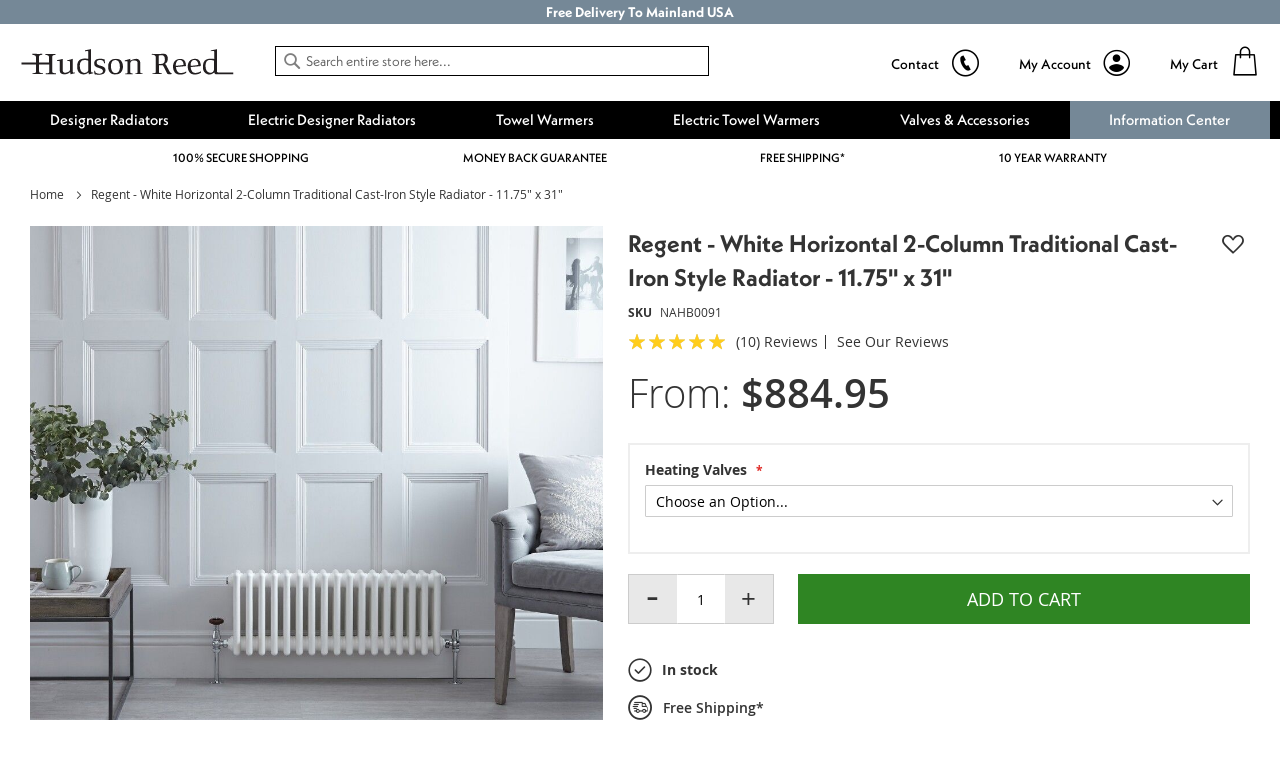

--- FILE ---
content_type: text/html; charset=UTF-8
request_url: https://usa.hudsonreed.com/regent-white-horizontal-2-column-traditional-cast-iron-style-radiator-11-75-x-31-67540
body_size: 75476
content:
<!doctype html>
<html lang="en">
    <head prefix="og: http://ogp.me/ns# fb: http://ogp.me/ns/fb# product: http://ogp.me/ns/product#">
        <script>
    var LOCALE = 'en\u002DUS';
    var BASE_URL = 'https\u003A\u002F\u002Fusa.hudsonreed.com\u002F';
    var require = {
        'baseUrl': 'https\u003A\u002F\u002Fcdn.usa.hudsonreed.com\u002Fstatic\u002Fversion1768219938\u002Ffrontend\u002FLimitless\u002Fhudsonreed\u002Dus\u002Fen_US'
    };</script>        <meta charset="utf-8"/><script type="text/javascript">(window.NREUM||(NREUM={})).init={privacy:{cookies_enabled:true},ajax:{deny_list:["bam.nr-data.net"]},session_trace:{sampling_rate:0.0,mode:"FIXED_RATE",enabled:true,error_sampling_rate:0.0},feature_flags:["soft_nav"],distributed_tracing:{enabled:true}};(window.NREUM||(NREUM={})).loader_config={agentID:"826462652",accountID:"147641",trustKey:"147641",xpid:"VQIAV1JSGwsCUlVUBQUPUQ==",licenseKey:"aeac2a3579",applicationID:"826462487",browserID:"826462652"};;/*! For license information please see nr-loader-spa-1.308.0.min.js.LICENSE.txt */
(()=>{var e,t,r={384:(e,t,r)=>{"use strict";r.d(t,{NT:()=>a,US:()=>u,Zm:()=>o,bQ:()=>d,dV:()=>c,pV:()=>l});var n=r(6154),i=r(1863),s=r(1910);const a={beacon:"bam.nr-data.net",errorBeacon:"bam.nr-data.net"};function o(){return n.gm.NREUM||(n.gm.NREUM={}),void 0===n.gm.newrelic&&(n.gm.newrelic=n.gm.NREUM),n.gm.NREUM}function c(){let e=o();return e.o||(e.o={ST:n.gm.setTimeout,SI:n.gm.setImmediate||n.gm.setInterval,CT:n.gm.clearTimeout,XHR:n.gm.XMLHttpRequest,REQ:n.gm.Request,EV:n.gm.Event,PR:n.gm.Promise,MO:n.gm.MutationObserver,FETCH:n.gm.fetch,WS:n.gm.WebSocket},(0,s.i)(...Object.values(e.o))),e}function d(e,t){let r=o();r.initializedAgents??={},t.initializedAt={ms:(0,i.t)(),date:new Date},r.initializedAgents[e]=t}function u(e,t){o()[e]=t}function l(){return function(){let e=o();const t=e.info||{};e.info={beacon:a.beacon,errorBeacon:a.errorBeacon,...t}}(),function(){let e=o();const t=e.init||{};e.init={...t}}(),c(),function(){let e=o();const t=e.loader_config||{};e.loader_config={...t}}(),o()}},782:(e,t,r)=>{"use strict";r.d(t,{T:()=>n});const n=r(860).K7.pageViewTiming},860:(e,t,r)=>{"use strict";r.d(t,{$J:()=>u,K7:()=>c,P3:()=>d,XX:()=>i,Yy:()=>o,df:()=>s,qY:()=>n,v4:()=>a});const n="events",i="jserrors",s="browser/blobs",a="rum",o="browser/logs",c={ajax:"ajax",genericEvents:"generic_events",jserrors:i,logging:"logging",metrics:"metrics",pageAction:"page_action",pageViewEvent:"page_view_event",pageViewTiming:"page_view_timing",sessionReplay:"session_replay",sessionTrace:"session_trace",softNav:"soft_navigations",spa:"spa"},d={[c.pageViewEvent]:1,[c.pageViewTiming]:2,[c.metrics]:3,[c.jserrors]:4,[c.spa]:5,[c.ajax]:6,[c.sessionTrace]:7,[c.softNav]:8,[c.sessionReplay]:9,[c.logging]:10,[c.genericEvents]:11},u={[c.pageViewEvent]:a,[c.pageViewTiming]:n,[c.ajax]:n,[c.spa]:n,[c.softNav]:n,[c.metrics]:i,[c.jserrors]:i,[c.sessionTrace]:s,[c.sessionReplay]:s,[c.logging]:o,[c.genericEvents]:"ins"}},944:(e,t,r)=>{"use strict";r.d(t,{R:()=>i});var n=r(3241);function i(e,t){"function"==typeof console.debug&&(console.debug("New Relic Warning: https://github.com/newrelic/newrelic-browser-agent/blob/main/docs/warning-codes.md#".concat(e),t),(0,n.W)({agentIdentifier:null,drained:null,type:"data",name:"warn",feature:"warn",data:{code:e,secondary:t}}))}},993:(e,t,r)=>{"use strict";r.d(t,{A$:()=>s,ET:()=>a,TZ:()=>o,p_:()=>i});var n=r(860);const i={ERROR:"ERROR",WARN:"WARN",INFO:"INFO",DEBUG:"DEBUG",TRACE:"TRACE"},s={OFF:0,ERROR:1,WARN:2,INFO:3,DEBUG:4,TRACE:5},a="log",o=n.K7.logging},1541:(e,t,r)=>{"use strict";r.d(t,{U:()=>i,f:()=>n});const n={MFE:"MFE",BA:"BA"};function i(e,t){if(2!==t?.harvestEndpointVersion)return{};const r=t.agentRef.runtime.appMetadata.agents[0].entityGuid;return e?{"source.id":e.id,"source.name":e.name,"source.type":e.type,"parent.id":e.parent?.id||r,"parent.type":e.parent?.type||n.BA}:{"entity.guid":r,appId:t.agentRef.info.applicationID}}},1687:(e,t,r)=>{"use strict";r.d(t,{Ak:()=>d,Ze:()=>h,x3:()=>u});var n=r(3241),i=r(7836),s=r(3606),a=r(860),o=r(2646);const c={};function d(e,t){const r={staged:!1,priority:a.P3[t]||0};l(e),c[e].get(t)||c[e].set(t,r)}function u(e,t){e&&c[e]&&(c[e].get(t)&&c[e].delete(t),p(e,t,!1),c[e].size&&f(e))}function l(e){if(!e)throw new Error("agentIdentifier required");c[e]||(c[e]=new Map)}function h(e="",t="feature",r=!1){if(l(e),!e||!c[e].get(t)||r)return p(e,t);c[e].get(t).staged=!0,f(e)}function f(e){const t=Array.from(c[e]);t.every(([e,t])=>t.staged)&&(t.sort((e,t)=>e[1].priority-t[1].priority),t.forEach(([t])=>{c[e].delete(t),p(e,t)}))}function p(e,t,r=!0){const a=e?i.ee.get(e):i.ee,c=s.i.handlers;if(!a.aborted&&a.backlog&&c){if((0,n.W)({agentIdentifier:e,type:"lifecycle",name:"drain",feature:t}),r){const e=a.backlog[t],r=c[t];if(r){for(let t=0;e&&t<e.length;++t)g(e[t],r);Object.entries(r).forEach(([e,t])=>{Object.values(t||{}).forEach(t=>{t[0]?.on&&t[0]?.context()instanceof o.y&&t[0].on(e,t[1])})})}}a.isolatedBacklog||delete c[t],a.backlog[t]=null,a.emit("drain-"+t,[])}}function g(e,t){var r=e[1];Object.values(t[r]||{}).forEach(t=>{var r=e[0];if(t[0]===r){var n=t[1],i=e[3],s=e[2];n.apply(i,s)}})}},1738:(e,t,r)=>{"use strict";r.d(t,{U:()=>f,Y:()=>h});var n=r(3241),i=r(9908),s=r(1863),a=r(944),o=r(5701),c=r(3969),d=r(8362),u=r(860),l=r(4261);function h(e,t,r,s){const h=s||r;!h||h[e]&&h[e]!==d.d.prototype[e]||(h[e]=function(){(0,i.p)(c.xV,["API/"+e+"/called"],void 0,u.K7.metrics,r.ee),(0,n.W)({agentIdentifier:r.agentIdentifier,drained:!!o.B?.[r.agentIdentifier],type:"data",name:"api",feature:l.Pl+e,data:{}});try{return t.apply(this,arguments)}catch(e){(0,a.R)(23,e)}})}function f(e,t,r,n,a){const o=e.info;null===r?delete o.jsAttributes[t]:o.jsAttributes[t]=r,(a||null===r)&&(0,i.p)(l.Pl+n,[(0,s.t)(),t,r],void 0,"session",e.ee)}},1741:(e,t,r)=>{"use strict";r.d(t,{W:()=>s});var n=r(944),i=r(4261);class s{#e(e,...t){if(this[e]!==s.prototype[e])return this[e](...t);(0,n.R)(35,e)}addPageAction(e,t){return this.#e(i.hG,e,t)}register(e){return this.#e(i.eY,e)}recordCustomEvent(e,t){return this.#e(i.fF,e,t)}setPageViewName(e,t){return this.#e(i.Fw,e,t)}setCustomAttribute(e,t,r){return this.#e(i.cD,e,t,r)}noticeError(e,t){return this.#e(i.o5,e,t)}setUserId(e,t=!1){return this.#e(i.Dl,e,t)}setApplicationVersion(e){return this.#e(i.nb,e)}setErrorHandler(e){return this.#e(i.bt,e)}addRelease(e,t){return this.#e(i.k6,e,t)}log(e,t){return this.#e(i.$9,e,t)}start(){return this.#e(i.d3)}finished(e){return this.#e(i.BL,e)}recordReplay(){return this.#e(i.CH)}pauseReplay(){return this.#e(i.Tb)}addToTrace(e){return this.#e(i.U2,e)}setCurrentRouteName(e){return this.#e(i.PA,e)}interaction(e){return this.#e(i.dT,e)}wrapLogger(e,t,r){return this.#e(i.Wb,e,t,r)}measure(e,t){return this.#e(i.V1,e,t)}consent(e){return this.#e(i.Pv,e)}}},1863:(e,t,r)=>{"use strict";function n(){return Math.floor(performance.now())}r.d(t,{t:()=>n})},1910:(e,t,r)=>{"use strict";r.d(t,{i:()=>s});var n=r(944);const i=new Map;function s(...e){return e.every(e=>{if(i.has(e))return i.get(e);const t="function"==typeof e?e.toString():"",r=t.includes("[native code]"),s=t.includes("nrWrapper");return r||s||(0,n.R)(64,e?.name||t),i.set(e,r),r})}},2555:(e,t,r)=>{"use strict";r.d(t,{D:()=>o,f:()=>a});var n=r(384),i=r(8122);const s={beacon:n.NT.beacon,errorBeacon:n.NT.errorBeacon,licenseKey:void 0,applicationID:void 0,sa:void 0,queueTime:void 0,applicationTime:void 0,ttGuid:void 0,user:void 0,account:void 0,product:void 0,extra:void 0,jsAttributes:{},userAttributes:void 0,atts:void 0,transactionName:void 0,tNamePlain:void 0};function a(e){try{return!!e.licenseKey&&!!e.errorBeacon&&!!e.applicationID}catch(e){return!1}}const o=e=>(0,i.a)(e,s)},2614:(e,t,r)=>{"use strict";r.d(t,{BB:()=>a,H3:()=>n,g:()=>d,iL:()=>c,tS:()=>o,uh:()=>i,wk:()=>s});const n="NRBA",i="SESSION",s=144e5,a=18e5,o={STARTED:"session-started",PAUSE:"session-pause",RESET:"session-reset",RESUME:"session-resume",UPDATE:"session-update"},c={SAME_TAB:"same-tab",CROSS_TAB:"cross-tab"},d={OFF:0,FULL:1,ERROR:2}},2646:(e,t,r)=>{"use strict";r.d(t,{y:()=>n});class n{constructor(e){this.contextId=e}}},2843:(e,t,r)=>{"use strict";r.d(t,{G:()=>s,u:()=>i});var n=r(3878);function i(e,t=!1,r,i){(0,n.DD)("visibilitychange",function(){if(t)return void("hidden"===document.visibilityState&&e());e(document.visibilityState)},r,i)}function s(e,t,r){(0,n.sp)("pagehide",e,t,r)}},3241:(e,t,r)=>{"use strict";r.d(t,{W:()=>s});var n=r(6154);const i="newrelic";function s(e={}){try{n.gm.dispatchEvent(new CustomEvent(i,{detail:e}))}catch(e){}}},3304:(e,t,r)=>{"use strict";r.d(t,{A:()=>s});var n=r(7836);const i=()=>{const e=new WeakSet;return(t,r)=>{if("object"==typeof r&&null!==r){if(e.has(r))return;e.add(r)}return r}};function s(e){try{return JSON.stringify(e,i())??""}catch(e){try{n.ee.emit("internal-error",[e])}catch(e){}return""}}},3333:(e,t,r)=>{"use strict";r.d(t,{$v:()=>u,TZ:()=>n,Xh:()=>c,Zp:()=>i,kd:()=>d,mq:()=>o,nf:()=>a,qN:()=>s});const n=r(860).K7.genericEvents,i=["auxclick","click","copy","keydown","paste","scrollend"],s=["focus","blur"],a=4,o=1e3,c=2e3,d=["PageAction","UserAction","BrowserPerformance"],u={RESOURCES:"experimental.resources",REGISTER:"register"}},3434:(e,t,r)=>{"use strict";r.d(t,{Jt:()=>s,YM:()=>d});var n=r(7836),i=r(5607);const s="nr@original:".concat(i.W),a=50;var o=Object.prototype.hasOwnProperty,c=!1;function d(e,t){return e||(e=n.ee),r.inPlace=function(e,t,n,i,s){n||(n="");const a="-"===n.charAt(0);for(let o=0;o<t.length;o++){const c=t[o],d=e[c];l(d)||(e[c]=r(d,a?c+n:n,i,c,s))}},r.flag=s,r;function r(t,r,n,c,d){return l(t)?t:(r||(r=""),nrWrapper[s]=t,function(e,t,r){if(Object.defineProperty&&Object.keys)try{return Object.keys(e).forEach(function(r){Object.defineProperty(t,r,{get:function(){return e[r]},set:function(t){return e[r]=t,t}})}),t}catch(e){u([e],r)}for(var n in e)o.call(e,n)&&(t[n]=e[n])}(t,nrWrapper,e),nrWrapper);function nrWrapper(){var s,o,l,h;let f;try{o=this,s=[...arguments],l="function"==typeof n?n(s,o):n||{}}catch(t){u([t,"",[s,o,c],l],e)}i(r+"start",[s,o,c],l,d);const p=performance.now();let g;try{return h=t.apply(o,s),g=performance.now(),h}catch(e){throw g=performance.now(),i(r+"err",[s,o,e],l,d),f=e,f}finally{const e=g-p,t={start:p,end:g,duration:e,isLongTask:e>=a,methodName:c,thrownError:f};t.isLongTask&&i("long-task",[t,o],l,d),i(r+"end",[s,o,h],l,d)}}}function i(r,n,i,s){if(!c||t){var a=c;c=!0;try{e.emit(r,n,i,t,s)}catch(t){u([t,r,n,i],e)}c=a}}}function u(e,t){t||(t=n.ee);try{t.emit("internal-error",e)}catch(e){}}function l(e){return!(e&&"function"==typeof e&&e.apply&&!e[s])}},3606:(e,t,r)=>{"use strict";r.d(t,{i:()=>s});var n=r(9908);s.on=a;var i=s.handlers={};function s(e,t,r,s){a(s||n.d,i,e,t,r)}function a(e,t,r,i,s){s||(s="feature"),e||(e=n.d);var a=t[s]=t[s]||{};(a[r]=a[r]||[]).push([e,i])}},3738:(e,t,r)=>{"use strict";r.d(t,{He:()=>i,Kp:()=>o,Lc:()=>d,Rz:()=>u,TZ:()=>n,bD:()=>s,d3:()=>a,jx:()=>l,sl:()=>h,uP:()=>c});const n=r(860).K7.sessionTrace,i="bstResource",s="resource",a="-start",o="-end",c="fn"+a,d="fn"+o,u="pushState",l=1e3,h=3e4},3785:(e,t,r)=>{"use strict";r.d(t,{R:()=>c,b:()=>d});var n=r(9908),i=r(1863),s=r(860),a=r(3969),o=r(993);function c(e,t,r={},c=o.p_.INFO,d=!0,u,l=(0,i.t)()){(0,n.p)(a.xV,["API/logging/".concat(c.toLowerCase(),"/called")],void 0,s.K7.metrics,e),(0,n.p)(o.ET,[l,t,r,c,d,u],void 0,s.K7.logging,e)}function d(e){return"string"==typeof e&&Object.values(o.p_).some(t=>t===e.toUpperCase().trim())}},3878:(e,t,r)=>{"use strict";function n(e,t){return{capture:e,passive:!1,signal:t}}function i(e,t,r=!1,i){window.addEventListener(e,t,n(r,i))}function s(e,t,r=!1,i){document.addEventListener(e,t,n(r,i))}r.d(t,{DD:()=>s,jT:()=>n,sp:()=>i})},3962:(e,t,r)=>{"use strict";r.d(t,{AM:()=>a,O2:()=>l,OV:()=>s,Qu:()=>h,TZ:()=>c,ih:()=>f,pP:()=>o,t1:()=>u,tC:()=>i,wD:()=>d});var n=r(860);const i=["click","keydown","submit"],s="popstate",a="api",o="initialPageLoad",c=n.K7.softNav,d=5e3,u=500,l={INITIAL_PAGE_LOAD:"",ROUTE_CHANGE:1,UNSPECIFIED:2},h={INTERACTION:1,AJAX:2,CUSTOM_END:3,CUSTOM_TRACER:4},f={IP:"in progress",PF:"pending finish",FIN:"finished",CAN:"cancelled"}},3969:(e,t,r)=>{"use strict";r.d(t,{TZ:()=>n,XG:()=>o,rs:()=>i,xV:()=>a,z_:()=>s});const n=r(860).K7.metrics,i="sm",s="cm",a="storeSupportabilityMetrics",o="storeEventMetrics"},4234:(e,t,r)=>{"use strict";r.d(t,{W:()=>s});var n=r(7836),i=r(1687);class s{constructor(e,t){this.agentIdentifier=e,this.ee=n.ee.get(e),this.featureName=t,this.blocked=!1}deregisterDrain(){(0,i.x3)(this.agentIdentifier,this.featureName)}}},4261:(e,t,r)=>{"use strict";r.d(t,{$9:()=>u,BL:()=>c,CH:()=>p,Dl:()=>R,Fw:()=>w,PA:()=>v,Pl:()=>n,Pv:()=>A,Tb:()=>h,U2:()=>a,V1:()=>E,Wb:()=>T,bt:()=>y,cD:()=>b,d3:()=>x,dT:()=>d,eY:()=>g,fF:()=>f,hG:()=>s,hw:()=>i,k6:()=>o,nb:()=>m,o5:()=>l});const n="api-",i=n+"ixn-",s="addPageAction",a="addToTrace",o="addRelease",c="finished",d="interaction",u="log",l="noticeError",h="pauseReplay",f="recordCustomEvent",p="recordReplay",g="register",m="setApplicationVersion",v="setCurrentRouteName",b="setCustomAttribute",y="setErrorHandler",w="setPageViewName",R="setUserId",x="start",T="wrapLogger",E="measure",A="consent"},5205:(e,t,r)=>{"use strict";r.d(t,{j:()=>S});var n=r(384),i=r(1741);var s=r(2555),a=r(3333);const o=e=>{if(!e||"string"!=typeof e)return!1;try{document.createDocumentFragment().querySelector(e)}catch{return!1}return!0};var c=r(2614),d=r(944),u=r(8122);const l="[data-nr-mask]",h=e=>(0,u.a)(e,(()=>{const e={feature_flags:[],experimental:{allow_registered_children:!1,resources:!1},mask_selector:"*",block_selector:"[data-nr-block]",mask_input_options:{color:!1,date:!1,"datetime-local":!1,email:!1,month:!1,number:!1,range:!1,search:!1,tel:!1,text:!1,time:!1,url:!1,week:!1,textarea:!1,select:!1,password:!0}};return{ajax:{deny_list:void 0,block_internal:!0,enabled:!0,autoStart:!0},api:{get allow_registered_children(){return e.feature_flags.includes(a.$v.REGISTER)||e.experimental.allow_registered_children},set allow_registered_children(t){e.experimental.allow_registered_children=t},duplicate_registered_data:!1},browser_consent_mode:{enabled:!1},distributed_tracing:{enabled:void 0,exclude_newrelic_header:void 0,cors_use_newrelic_header:void 0,cors_use_tracecontext_headers:void 0,allowed_origins:void 0},get feature_flags(){return e.feature_flags},set feature_flags(t){e.feature_flags=t},generic_events:{enabled:!0,autoStart:!0},harvest:{interval:30},jserrors:{enabled:!0,autoStart:!0},logging:{enabled:!0,autoStart:!0},metrics:{enabled:!0,autoStart:!0},obfuscate:void 0,page_action:{enabled:!0},page_view_event:{enabled:!0,autoStart:!0},page_view_timing:{enabled:!0,autoStart:!0},performance:{capture_marks:!1,capture_measures:!1,capture_detail:!0,resources:{get enabled(){return e.feature_flags.includes(a.$v.RESOURCES)||e.experimental.resources},set enabled(t){e.experimental.resources=t},asset_types:[],first_party_domains:[],ignore_newrelic:!0}},privacy:{cookies_enabled:!0},proxy:{assets:void 0,beacon:void 0},session:{expiresMs:c.wk,inactiveMs:c.BB},session_replay:{autoStart:!0,enabled:!1,preload:!1,sampling_rate:10,error_sampling_rate:100,collect_fonts:!1,inline_images:!1,fix_stylesheets:!0,mask_all_inputs:!0,get mask_text_selector(){return e.mask_selector},set mask_text_selector(t){o(t)?e.mask_selector="".concat(t,",").concat(l):""===t||null===t?e.mask_selector=l:(0,d.R)(5,t)},get block_class(){return"nr-block"},get ignore_class(){return"nr-ignore"},get mask_text_class(){return"nr-mask"},get block_selector(){return e.block_selector},set block_selector(t){o(t)?e.block_selector+=",".concat(t):""!==t&&(0,d.R)(6,t)},get mask_input_options(){return e.mask_input_options},set mask_input_options(t){t&&"object"==typeof t?e.mask_input_options={...t,password:!0}:(0,d.R)(7,t)}},session_trace:{enabled:!0,autoStart:!0},soft_navigations:{enabled:!0,autoStart:!0},spa:{enabled:!0,autoStart:!0},ssl:void 0,user_actions:{enabled:!0,elementAttributes:["id","className","tagName","type"]}}})());var f=r(6154),p=r(9324);let g=0;const m={buildEnv:p.F3,distMethod:p.Xs,version:p.xv,originTime:f.WN},v={consented:!1},b={appMetadata:{},get consented(){return this.session?.state?.consent||v.consented},set consented(e){v.consented=e},customTransaction:void 0,denyList:void 0,disabled:!1,harvester:void 0,isolatedBacklog:!1,isRecording:!1,loaderType:void 0,maxBytes:3e4,obfuscator:void 0,onerror:void 0,ptid:void 0,releaseIds:{},session:void 0,timeKeeper:void 0,registeredEntities:[],jsAttributesMetadata:{bytes:0},get harvestCount(){return++g}},y=e=>{const t=(0,u.a)(e,b),r=Object.keys(m).reduce((e,t)=>(e[t]={value:m[t],writable:!1,configurable:!0,enumerable:!0},e),{});return Object.defineProperties(t,r)};var w=r(5701);const R=e=>{const t=e.startsWith("http");e+="/",r.p=t?e:"https://"+e};var x=r(7836),T=r(3241);const E={accountID:void 0,trustKey:void 0,agentID:void 0,licenseKey:void 0,applicationID:void 0,xpid:void 0},A=e=>(0,u.a)(e,E),_=new Set;function S(e,t={},r,a){let{init:o,info:c,loader_config:d,runtime:u={},exposed:l=!0}=t;if(!c){const e=(0,n.pV)();o=e.init,c=e.info,d=e.loader_config}e.init=h(o||{}),e.loader_config=A(d||{}),c.jsAttributes??={},f.bv&&(c.jsAttributes.isWorker=!0),e.info=(0,s.D)(c);const p=e.init,g=[c.beacon,c.errorBeacon];_.has(e.agentIdentifier)||(p.proxy.assets&&(R(p.proxy.assets),g.push(p.proxy.assets)),p.proxy.beacon&&g.push(p.proxy.beacon),e.beacons=[...g],function(e){const t=(0,n.pV)();Object.getOwnPropertyNames(i.W.prototype).forEach(r=>{const n=i.W.prototype[r];if("function"!=typeof n||"constructor"===n)return;let s=t[r];e[r]&&!1!==e.exposed&&"micro-agent"!==e.runtime?.loaderType&&(t[r]=(...t)=>{const n=e[r](...t);return s?s(...t):n})})}(e),(0,n.US)("activatedFeatures",w.B)),u.denyList=[...p.ajax.deny_list||[],...p.ajax.block_internal?g:[]],u.ptid=e.agentIdentifier,u.loaderType=r,e.runtime=y(u),_.has(e.agentIdentifier)||(e.ee=x.ee.get(e.agentIdentifier),e.exposed=l,(0,T.W)({agentIdentifier:e.agentIdentifier,drained:!!w.B?.[e.agentIdentifier],type:"lifecycle",name:"initialize",feature:void 0,data:e.config})),_.add(e.agentIdentifier)}},5270:(e,t,r)=>{"use strict";r.d(t,{Aw:()=>a,SR:()=>s,rF:()=>o});var n=r(384),i=r(7767);function s(e){return!!(0,n.dV)().o.MO&&(0,i.V)(e)&&!0===e?.session_trace.enabled}function a(e){return!0===e?.session_replay.preload&&s(e)}function o(e,t){try{if("string"==typeof t?.type){if("password"===t.type.toLowerCase())return"*".repeat(e?.length||0);if(void 0!==t?.dataset?.nrUnmask||t?.classList?.contains("nr-unmask"))return e}}catch(e){}return"string"==typeof e?e.replace(/[\S]/g,"*"):"*".repeat(e?.length||0)}},5289:(e,t,r)=>{"use strict";r.d(t,{GG:()=>a,Qr:()=>c,sB:()=>o});var n=r(3878),i=r(6389);function s(){return"undefined"==typeof document||"complete"===document.readyState}function a(e,t){if(s())return e();const r=(0,i.J)(e),a=setInterval(()=>{s()&&(clearInterval(a),r())},500);(0,n.sp)("load",r,t)}function o(e){if(s())return e();(0,n.DD)("DOMContentLoaded",e)}function c(e){if(s())return e();(0,n.sp)("popstate",e)}},5607:(e,t,r)=>{"use strict";r.d(t,{W:()=>n});const n=(0,r(9566).bz)()},5701:(e,t,r)=>{"use strict";r.d(t,{B:()=>s,t:()=>a});var n=r(3241);const i=new Set,s={};function a(e,t){const r=t.agentIdentifier;s[r]??={},e&&"object"==typeof e&&(i.has(r)||(t.ee.emit("rumresp",[e]),s[r]=e,i.add(r),(0,n.W)({agentIdentifier:r,loaded:!0,drained:!0,type:"lifecycle",name:"load",feature:void 0,data:e})))}},6154:(e,t,r)=>{"use strict";r.d(t,{OF:()=>d,RI:()=>i,WN:()=>h,bv:()=>s,eN:()=>f,gm:()=>a,lR:()=>l,m:()=>c,mw:()=>o,sb:()=>u});var n=r(1863);const i="undefined"!=typeof window&&!!window.document,s="undefined"!=typeof WorkerGlobalScope&&("undefined"!=typeof self&&self instanceof WorkerGlobalScope&&self.navigator instanceof WorkerNavigator||"undefined"!=typeof globalThis&&globalThis instanceof WorkerGlobalScope&&globalThis.navigator instanceof WorkerNavigator),a=i?window:"undefined"!=typeof WorkerGlobalScope&&("undefined"!=typeof self&&self instanceof WorkerGlobalScope&&self||"undefined"!=typeof globalThis&&globalThis instanceof WorkerGlobalScope&&globalThis),o=Boolean("hidden"===a?.document?.visibilityState),c=""+a?.location,d=/iPad|iPhone|iPod/.test(a.navigator?.userAgent),u=d&&"undefined"==typeof SharedWorker,l=(()=>{const e=a.navigator?.userAgent?.match(/Firefox[/\s](\d+\.\d+)/);return Array.isArray(e)&&e.length>=2?+e[1]:0})(),h=Date.now()-(0,n.t)(),f=()=>"undefined"!=typeof PerformanceNavigationTiming&&a?.performance?.getEntriesByType("navigation")?.[0]?.responseStart},6344:(e,t,r)=>{"use strict";r.d(t,{BB:()=>u,Qb:()=>l,TZ:()=>i,Ug:()=>a,Vh:()=>s,_s:()=>o,bc:()=>d,yP:()=>c});var n=r(2614);const i=r(860).K7.sessionReplay,s="errorDuringReplay",a=.12,o={DomContentLoaded:0,Load:1,FullSnapshot:2,IncrementalSnapshot:3,Meta:4,Custom:5},c={[n.g.ERROR]:15e3,[n.g.FULL]:3e5,[n.g.OFF]:0},d={RESET:{message:"Session was reset",sm:"Reset"},IMPORT:{message:"Recorder failed to import",sm:"Import"},TOO_MANY:{message:"429: Too Many Requests",sm:"Too-Many"},TOO_BIG:{message:"Payload was too large",sm:"Too-Big"},CROSS_TAB:{message:"Session Entity was set to OFF on another tab",sm:"Cross-Tab"},ENTITLEMENTS:{message:"Session Replay is not allowed and will not be started",sm:"Entitlement"}},u=5e3,l={API:"api",RESUME:"resume",SWITCH_TO_FULL:"switchToFull",INITIALIZE:"initialize",PRELOAD:"preload"}},6389:(e,t,r)=>{"use strict";function n(e,t=500,r={}){const n=r?.leading||!1;let i;return(...r)=>{n&&void 0===i&&(e.apply(this,r),i=setTimeout(()=>{i=clearTimeout(i)},t)),n||(clearTimeout(i),i=setTimeout(()=>{e.apply(this,r)},t))}}function i(e){let t=!1;return(...r)=>{t||(t=!0,e.apply(this,r))}}r.d(t,{J:()=>i,s:()=>n})},6630:(e,t,r)=>{"use strict";r.d(t,{T:()=>n});const n=r(860).K7.pageViewEvent},6774:(e,t,r)=>{"use strict";r.d(t,{T:()=>n});const n=r(860).K7.jserrors},7295:(e,t,r)=>{"use strict";r.d(t,{Xv:()=>a,gX:()=>i,iW:()=>s});var n=[];function i(e){if(!e||s(e))return!1;if(0===n.length)return!0;if("*"===n[0].hostname)return!1;for(var t=0;t<n.length;t++){var r=n[t];if(r.hostname.test(e.hostname)&&r.pathname.test(e.pathname))return!1}return!0}function s(e){return void 0===e.hostname}function a(e){if(n=[],e&&e.length)for(var t=0;t<e.length;t++){let r=e[t];if(!r)continue;if("*"===r)return void(n=[{hostname:"*"}]);0===r.indexOf("http://")?r=r.substring(7):0===r.indexOf("https://")&&(r=r.substring(8));const i=r.indexOf("/");let s,a;i>0?(s=r.substring(0,i),a=r.substring(i)):(s=r,a="*");let[c]=s.split(":");n.push({hostname:o(c),pathname:o(a,!0)})}}function o(e,t=!1){const r=e.replace(/[.+?^${}()|[\]\\]/g,e=>"\\"+e).replace(/\*/g,".*?");return new RegExp((t?"^":"")+r+"$")}},7485:(e,t,r)=>{"use strict";r.d(t,{D:()=>i});var n=r(6154);function i(e){if(0===(e||"").indexOf("data:"))return{protocol:"data"};try{const t=new URL(e,location.href),r={port:t.port,hostname:t.hostname,pathname:t.pathname,search:t.search,protocol:t.protocol.slice(0,t.protocol.indexOf(":")),sameOrigin:t.protocol===n.gm?.location?.protocol&&t.host===n.gm?.location?.host};return r.port&&""!==r.port||("http:"===t.protocol&&(r.port="80"),"https:"===t.protocol&&(r.port="443")),r.pathname&&""!==r.pathname?r.pathname.startsWith("/")||(r.pathname="/".concat(r.pathname)):r.pathname="/",r}catch(e){return{}}}},7699:(e,t,r)=>{"use strict";r.d(t,{It:()=>s,KC:()=>o,No:()=>i,qh:()=>a});var n=r(860);const i=16e3,s=1e6,a="SESSION_ERROR",o={[n.K7.logging]:!0,[n.K7.genericEvents]:!1,[n.K7.jserrors]:!1,[n.K7.ajax]:!1}},7767:(e,t,r)=>{"use strict";r.d(t,{V:()=>i});var n=r(6154);const i=e=>n.RI&&!0===e?.privacy.cookies_enabled},7836:(e,t,r)=>{"use strict";r.d(t,{P:()=>o,ee:()=>c});var n=r(384),i=r(8990),s=r(2646),a=r(5607);const o="nr@context:".concat(a.W),c=function e(t,r){var n={},a={},u={},l=!1;try{l=16===r.length&&d.initializedAgents?.[r]?.runtime.isolatedBacklog}catch(e){}var h={on:p,addEventListener:p,removeEventListener:function(e,t){var r=n[e];if(!r)return;for(var i=0;i<r.length;i++)r[i]===t&&r.splice(i,1)},emit:function(e,r,n,i,s){!1!==s&&(s=!0);if(c.aborted&&!i)return;t&&s&&t.emit(e,r,n);var o=f(n);g(e).forEach(e=>{e.apply(o,r)});var d=v()[a[e]];d&&d.push([h,e,r,o]);return o},get:m,listeners:g,context:f,buffer:function(e,t){const r=v();if(t=t||"feature",h.aborted)return;Object.entries(e||{}).forEach(([e,n])=>{a[n]=t,t in r||(r[t]=[])})},abort:function(){h._aborted=!0,Object.keys(h.backlog).forEach(e=>{delete h.backlog[e]})},isBuffering:function(e){return!!v()[a[e]]},debugId:r,backlog:l?{}:t&&"object"==typeof t.backlog?t.backlog:{},isolatedBacklog:l};return Object.defineProperty(h,"aborted",{get:()=>{let e=h._aborted||!1;return e||(t&&(e=t.aborted),e)}}),h;function f(e){return e&&e instanceof s.y?e:e?(0,i.I)(e,o,()=>new s.y(o)):new s.y(o)}function p(e,t){n[e]=g(e).concat(t)}function g(e){return n[e]||[]}function m(t){return u[t]=u[t]||e(h,t)}function v(){return h.backlog}}(void 0,"globalEE"),d=(0,n.Zm)();d.ee||(d.ee=c)},8122:(e,t,r)=>{"use strict";r.d(t,{a:()=>i});var n=r(944);function i(e,t){try{if(!e||"object"!=typeof e)return(0,n.R)(3);if(!t||"object"!=typeof t)return(0,n.R)(4);const r=Object.create(Object.getPrototypeOf(t),Object.getOwnPropertyDescriptors(t)),s=0===Object.keys(r).length?e:r;for(let a in s)if(void 0!==e[a])try{if(null===e[a]){r[a]=null;continue}Array.isArray(e[a])&&Array.isArray(t[a])?r[a]=Array.from(new Set([...e[a],...t[a]])):"object"==typeof e[a]&&"object"==typeof t[a]?r[a]=i(e[a],t[a]):r[a]=e[a]}catch(e){r[a]||(0,n.R)(1,e)}return r}catch(e){(0,n.R)(2,e)}}},8139:(e,t,r)=>{"use strict";r.d(t,{u:()=>h});var n=r(7836),i=r(3434),s=r(8990),a=r(6154);const o={},c=a.gm.XMLHttpRequest,d="addEventListener",u="removeEventListener",l="nr@wrapped:".concat(n.P);function h(e){var t=function(e){return(e||n.ee).get("events")}(e);if(o[t.debugId]++)return t;o[t.debugId]=1;var r=(0,i.YM)(t,!0);function h(e){r.inPlace(e,[d,u],"-",p)}function p(e,t){return e[1]}return"getPrototypeOf"in Object&&(a.RI&&f(document,h),c&&f(c.prototype,h),f(a.gm,h)),t.on(d+"-start",function(e,t){var n=e[1];if(null!==n&&("function"==typeof n||"object"==typeof n)&&"newrelic"!==e[0]){var i=(0,s.I)(n,l,function(){var e={object:function(){if("function"!=typeof n.handleEvent)return;return n.handleEvent.apply(n,arguments)},function:n}[typeof n];return e?r(e,"fn-",null,e.name||"anonymous"):n});this.wrapped=e[1]=i}}),t.on(u+"-start",function(e){e[1]=this.wrapped||e[1]}),t}function f(e,t,...r){let n=e;for(;"object"==typeof n&&!Object.prototype.hasOwnProperty.call(n,d);)n=Object.getPrototypeOf(n);n&&t(n,...r)}},8362:(e,t,r)=>{"use strict";r.d(t,{d:()=>s});var n=r(9566),i=r(1741);class s extends i.W{agentIdentifier=(0,n.LA)(16)}},8374:(e,t,r)=>{r.nc=(()=>{try{return document?.currentScript?.nonce}catch(e){}return""})()},8990:(e,t,r)=>{"use strict";r.d(t,{I:()=>i});var n=Object.prototype.hasOwnProperty;function i(e,t,r){if(n.call(e,t))return e[t];var i=r();if(Object.defineProperty&&Object.keys)try{return Object.defineProperty(e,t,{value:i,writable:!0,enumerable:!1}),i}catch(e){}return e[t]=i,i}},9119:(e,t,r)=>{"use strict";r.d(t,{L:()=>s});var n=/([^?#]*)[^#]*(#[^?]*|$).*/,i=/([^?#]*)().*/;function s(e,t){return e?e.replace(t?n:i,"$1$2"):e}},9300:(e,t,r)=>{"use strict";r.d(t,{T:()=>n});const n=r(860).K7.ajax},9324:(e,t,r)=>{"use strict";r.d(t,{AJ:()=>a,F3:()=>i,Xs:()=>s,Yq:()=>o,xv:()=>n});const n="1.308.0",i="PROD",s="CDN",a="@newrelic/rrweb",o="1.0.1"},9566:(e,t,r)=>{"use strict";r.d(t,{LA:()=>o,ZF:()=>c,bz:()=>a,el:()=>d});var n=r(6154);const i="xxxxxxxx-xxxx-4xxx-yxxx-xxxxxxxxxxxx";function s(e,t){return e?15&e[t]:16*Math.random()|0}function a(){const e=n.gm?.crypto||n.gm?.msCrypto;let t,r=0;return e&&e.getRandomValues&&(t=e.getRandomValues(new Uint8Array(30))),i.split("").map(e=>"x"===e?s(t,r++).toString(16):"y"===e?(3&s()|8).toString(16):e).join("")}function o(e){const t=n.gm?.crypto||n.gm?.msCrypto;let r,i=0;t&&t.getRandomValues&&(r=t.getRandomValues(new Uint8Array(e)));const a=[];for(var o=0;o<e;o++)a.push(s(r,i++).toString(16));return a.join("")}function c(){return o(16)}function d(){return o(32)}},9908:(e,t,r)=>{"use strict";r.d(t,{d:()=>n,p:()=>i});var n=r(7836).ee.get("handle");function i(e,t,r,i,s){s?(s.buffer([e],i),s.emit(e,t,r)):(n.buffer([e],i),n.emit(e,t,r))}}},n={};function i(e){var t=n[e];if(void 0!==t)return t.exports;var s=n[e]={exports:{}};return r[e](s,s.exports,i),s.exports}i.m=r,i.d=(e,t)=>{for(var r in t)i.o(t,r)&&!i.o(e,r)&&Object.defineProperty(e,r,{enumerable:!0,get:t[r]})},i.f={},i.e=e=>Promise.all(Object.keys(i.f).reduce((t,r)=>(i.f[r](e,t),t),[])),i.u=e=>({212:"nr-spa-compressor",249:"nr-spa-recorder",478:"nr-spa"}[e]+"-1.308.0.min.js"),i.o=(e,t)=>Object.prototype.hasOwnProperty.call(e,t),e={},t="NRBA-1.308.0.PROD:",i.l=(r,n,s,a)=>{if(e[r])e[r].push(n);else{var o,c;if(void 0!==s)for(var d=document.getElementsByTagName("script"),u=0;u<d.length;u++){var l=d[u];if(l.getAttribute("src")==r||l.getAttribute("data-webpack")==t+s){o=l;break}}if(!o){c=!0;var h={478:"sha512-RSfSVnmHk59T/uIPbdSE0LPeqcEdF4/+XhfJdBuccH5rYMOEZDhFdtnh6X6nJk7hGpzHd9Ujhsy7lZEz/ORYCQ==",249:"sha512-ehJXhmntm85NSqW4MkhfQqmeKFulra3klDyY0OPDUE+sQ3GokHlPh1pmAzuNy//3j4ac6lzIbmXLvGQBMYmrkg==",212:"sha512-B9h4CR46ndKRgMBcK+j67uSR2RCnJfGefU+A7FrgR/k42ovXy5x/MAVFiSvFxuVeEk/pNLgvYGMp1cBSK/G6Fg=="};(o=document.createElement("script")).charset="utf-8",i.nc&&o.setAttribute("nonce",i.nc),o.setAttribute("data-webpack",t+s),o.src=r,0!==o.src.indexOf(window.location.origin+"/")&&(o.crossOrigin="anonymous"),h[a]&&(o.integrity=h[a])}e[r]=[n];var f=(t,n)=>{o.onerror=o.onload=null,clearTimeout(p);var i=e[r];if(delete e[r],o.parentNode&&o.parentNode.removeChild(o),i&&i.forEach(e=>e(n)),t)return t(n)},p=setTimeout(f.bind(null,void 0,{type:"timeout",target:o}),12e4);o.onerror=f.bind(null,o.onerror),o.onload=f.bind(null,o.onload),c&&document.head.appendChild(o)}},i.r=e=>{"undefined"!=typeof Symbol&&Symbol.toStringTag&&Object.defineProperty(e,Symbol.toStringTag,{value:"Module"}),Object.defineProperty(e,"__esModule",{value:!0})},i.p="https://js-agent.newrelic.com/",(()=>{var e={38:0,788:0};i.f.j=(t,r)=>{var n=i.o(e,t)?e[t]:void 0;if(0!==n)if(n)r.push(n[2]);else{var s=new Promise((r,i)=>n=e[t]=[r,i]);r.push(n[2]=s);var a=i.p+i.u(t),o=new Error;i.l(a,r=>{if(i.o(e,t)&&(0!==(n=e[t])&&(e[t]=void 0),n)){var s=r&&("load"===r.type?"missing":r.type),a=r&&r.target&&r.target.src;o.message="Loading chunk "+t+" failed: ("+s+": "+a+")",o.name="ChunkLoadError",o.type=s,o.request=a,n[1](o)}},"chunk-"+t,t)}};var t=(t,r)=>{var n,s,[a,o,c]=r,d=0;if(a.some(t=>0!==e[t])){for(n in o)i.o(o,n)&&(i.m[n]=o[n]);if(c)c(i)}for(t&&t(r);d<a.length;d++)s=a[d],i.o(e,s)&&e[s]&&e[s][0](),e[s]=0},r=self["webpackChunk:NRBA-1.308.0.PROD"]=self["webpackChunk:NRBA-1.308.0.PROD"]||[];r.forEach(t.bind(null,0)),r.push=t.bind(null,r.push.bind(r))})(),(()=>{"use strict";i(8374);var e=i(8362),t=i(860);const r=Object.values(t.K7);var n=i(5205);var s=i(9908),a=i(1863),o=i(4261),c=i(1738);var d=i(1687),u=i(4234),l=i(5289),h=i(6154),f=i(944),p=i(5270),g=i(7767),m=i(6389),v=i(7699);class b extends u.W{constructor(e,t){super(e.agentIdentifier,t),this.agentRef=e,this.abortHandler=void 0,this.featAggregate=void 0,this.loadedSuccessfully=void 0,this.onAggregateImported=new Promise(e=>{this.loadedSuccessfully=e}),this.deferred=Promise.resolve(),!1===e.init[this.featureName].autoStart?this.deferred=new Promise((t,r)=>{this.ee.on("manual-start-all",(0,m.J)(()=>{(0,d.Ak)(e.agentIdentifier,this.featureName),t()}))}):(0,d.Ak)(e.agentIdentifier,t)}importAggregator(e,t,r={}){if(this.featAggregate)return;const n=async()=>{let n;await this.deferred;try{if((0,g.V)(e.init)){const{setupAgentSession:t}=await i.e(478).then(i.bind(i,8766));n=t(e)}}catch(e){(0,f.R)(20,e),this.ee.emit("internal-error",[e]),(0,s.p)(v.qh,[e],void 0,this.featureName,this.ee)}try{if(!this.#t(this.featureName,n,e.init))return(0,d.Ze)(this.agentIdentifier,this.featureName),void this.loadedSuccessfully(!1);const{Aggregate:i}=await t();this.featAggregate=new i(e,r),e.runtime.harvester.initializedAggregates.push(this.featAggregate),this.loadedSuccessfully(!0)}catch(e){(0,f.R)(34,e),this.abortHandler?.(),(0,d.Ze)(this.agentIdentifier,this.featureName,!0),this.loadedSuccessfully(!1),this.ee&&this.ee.abort()}};h.RI?(0,l.GG)(()=>n(),!0):n()}#t(e,r,n){if(this.blocked)return!1;switch(e){case t.K7.sessionReplay:return(0,p.SR)(n)&&!!r;case t.K7.sessionTrace:return!!r;default:return!0}}}var y=i(6630),w=i(2614),R=i(3241);class x extends b{static featureName=y.T;constructor(e){var t;super(e,y.T),this.setupInspectionEvents(e.agentIdentifier),t=e,(0,c.Y)(o.Fw,function(e,r){"string"==typeof e&&("/"!==e.charAt(0)&&(e="/"+e),t.runtime.customTransaction=(r||"http://custom.transaction")+e,(0,s.p)(o.Pl+o.Fw,[(0,a.t)()],void 0,void 0,t.ee))},t),this.importAggregator(e,()=>i.e(478).then(i.bind(i,2467)))}setupInspectionEvents(e){const t=(t,r)=>{t&&(0,R.W)({agentIdentifier:e,timeStamp:t.timeStamp,loaded:"complete"===t.target.readyState,type:"window",name:r,data:t.target.location+""})};(0,l.sB)(e=>{t(e,"DOMContentLoaded")}),(0,l.GG)(e=>{t(e,"load")}),(0,l.Qr)(e=>{t(e,"navigate")}),this.ee.on(w.tS.UPDATE,(t,r)=>{(0,R.W)({agentIdentifier:e,type:"lifecycle",name:"session",data:r})})}}var T=i(384);class E extends e.d{constructor(e){var t;(super(),h.gm)?(this.features={},(0,T.bQ)(this.agentIdentifier,this),this.desiredFeatures=new Set(e.features||[]),this.desiredFeatures.add(x),(0,n.j)(this,e,e.loaderType||"agent"),t=this,(0,c.Y)(o.cD,function(e,r,n=!1){if("string"==typeof e){if(["string","number","boolean"].includes(typeof r)||null===r)return(0,c.U)(t,e,r,o.cD,n);(0,f.R)(40,typeof r)}else(0,f.R)(39,typeof e)},t),function(e){(0,c.Y)(o.Dl,function(t,r=!1){if("string"!=typeof t&&null!==t)return void(0,f.R)(41,typeof t);const n=e.info.jsAttributes["enduser.id"];r&&null!=n&&n!==t?(0,s.p)(o.Pl+"setUserIdAndResetSession",[t],void 0,"session",e.ee):(0,c.U)(e,"enduser.id",t,o.Dl,!0)},e)}(this),function(e){(0,c.Y)(o.nb,function(t){if("string"==typeof t||null===t)return(0,c.U)(e,"application.version",t,o.nb,!1);(0,f.R)(42,typeof t)},e)}(this),function(e){(0,c.Y)(o.d3,function(){e.ee.emit("manual-start-all")},e)}(this),function(e){(0,c.Y)(o.Pv,function(t=!0){if("boolean"==typeof t){if((0,s.p)(o.Pl+o.Pv,[t],void 0,"session",e.ee),e.runtime.consented=t,t){const t=e.features.page_view_event;t.onAggregateImported.then(e=>{const r=t.featAggregate;e&&!r.sentRum&&r.sendRum()})}}else(0,f.R)(65,typeof t)},e)}(this),this.run()):(0,f.R)(21)}get config(){return{info:this.info,init:this.init,loader_config:this.loader_config,runtime:this.runtime}}get api(){return this}run(){try{const e=function(e){const t={};return r.forEach(r=>{t[r]=!!e[r]?.enabled}),t}(this.init),n=[...this.desiredFeatures];n.sort((e,r)=>t.P3[e.featureName]-t.P3[r.featureName]),n.forEach(r=>{if(!e[r.featureName]&&r.featureName!==t.K7.pageViewEvent)return;if(r.featureName===t.K7.spa)return void(0,f.R)(67);const n=function(e){switch(e){case t.K7.ajax:return[t.K7.jserrors];case t.K7.sessionTrace:return[t.K7.ajax,t.K7.pageViewEvent];case t.K7.sessionReplay:return[t.K7.sessionTrace];case t.K7.pageViewTiming:return[t.K7.pageViewEvent];default:return[]}}(r.featureName).filter(e=>!(e in this.features));n.length>0&&(0,f.R)(36,{targetFeature:r.featureName,missingDependencies:n}),this.features[r.featureName]=new r(this)})}catch(e){(0,f.R)(22,e);for(const e in this.features)this.features[e].abortHandler?.();const t=(0,T.Zm)();delete t.initializedAgents[this.agentIdentifier]?.features,delete this.sharedAggregator;return t.ee.get(this.agentIdentifier).abort(),!1}}}var A=i(2843),_=i(782);class S extends b{static featureName=_.T;constructor(e){super(e,_.T),h.RI&&((0,A.u)(()=>(0,s.p)("docHidden",[(0,a.t)()],void 0,_.T,this.ee),!0),(0,A.G)(()=>(0,s.p)("winPagehide",[(0,a.t)()],void 0,_.T,this.ee)),this.importAggregator(e,()=>i.e(478).then(i.bind(i,9917))))}}var O=i(3969);class I extends b{static featureName=O.TZ;constructor(e){super(e,O.TZ),h.RI&&document.addEventListener("securitypolicyviolation",e=>{(0,s.p)(O.xV,["Generic/CSPViolation/Detected"],void 0,this.featureName,this.ee)}),this.importAggregator(e,()=>i.e(478).then(i.bind(i,6555)))}}var N=i(6774),P=i(3878),k=i(3304);class D{constructor(e,t,r,n,i){this.name="UncaughtError",this.message="string"==typeof e?e:(0,k.A)(e),this.sourceURL=t,this.line=r,this.column=n,this.__newrelic=i}}function C(e){return M(e)?e:new D(void 0!==e?.message?e.message:e,e?.filename||e?.sourceURL,e?.lineno||e?.line,e?.colno||e?.col,e?.__newrelic,e?.cause)}function j(e){const t="Unhandled Promise Rejection: ";if(!e?.reason)return;if(M(e.reason)){try{e.reason.message.startsWith(t)||(e.reason.message=t+e.reason.message)}catch(e){}return C(e.reason)}const r=C(e.reason);return(r.message||"").startsWith(t)||(r.message=t+r.message),r}function L(e){if(e.error instanceof SyntaxError&&!/:\d+$/.test(e.error.stack?.trim())){const t=new D(e.message,e.filename,e.lineno,e.colno,e.error.__newrelic,e.cause);return t.name=SyntaxError.name,t}return M(e.error)?e.error:C(e)}function M(e){return e instanceof Error&&!!e.stack}function H(e,r,n,i,o=(0,a.t)()){"string"==typeof e&&(e=new Error(e)),(0,s.p)("err",[e,o,!1,r,n.runtime.isRecording,void 0,i],void 0,t.K7.jserrors,n.ee),(0,s.p)("uaErr",[],void 0,t.K7.genericEvents,n.ee)}var B=i(1541),K=i(993),W=i(3785);function U(e,{customAttributes:t={},level:r=K.p_.INFO}={},n,i,s=(0,a.t)()){(0,W.R)(n.ee,e,t,r,!1,i,s)}function F(e,r,n,i,c=(0,a.t)()){(0,s.p)(o.Pl+o.hG,[c,e,r,i],void 0,t.K7.genericEvents,n.ee)}function V(e,r,n,i,c=(0,a.t)()){const{start:d,end:u,customAttributes:l}=r||{},h={customAttributes:l||{}};if("object"!=typeof h.customAttributes||"string"!=typeof e||0===e.length)return void(0,f.R)(57);const p=(e,t)=>null==e?t:"number"==typeof e?e:e instanceof PerformanceMark?e.startTime:Number.NaN;if(h.start=p(d,0),h.end=p(u,c),Number.isNaN(h.start)||Number.isNaN(h.end))(0,f.R)(57);else{if(h.duration=h.end-h.start,!(h.duration<0))return(0,s.p)(o.Pl+o.V1,[h,e,i],void 0,t.K7.genericEvents,n.ee),h;(0,f.R)(58)}}function G(e,r={},n,i,c=(0,a.t)()){(0,s.p)(o.Pl+o.fF,[c,e,r,i],void 0,t.K7.genericEvents,n.ee)}function z(e){(0,c.Y)(o.eY,function(t){return Y(e,t)},e)}function Y(e,r,n){(0,f.R)(54,"newrelic.register"),r||={},r.type=B.f.MFE,r.licenseKey||=e.info.licenseKey,r.blocked=!1,r.parent=n||{},Array.isArray(r.tags)||(r.tags=[]);const i={};r.tags.forEach(e=>{"name"!==e&&"id"!==e&&(i["source.".concat(e)]=!0)}),r.isolated??=!0;let o=()=>{};const c=e.runtime.registeredEntities;if(!r.isolated){const e=c.find(({metadata:{target:{id:e}}})=>e===r.id&&!r.isolated);if(e)return e}const d=e=>{r.blocked=!0,o=e};function u(e){return"string"==typeof e&&!!e.trim()&&e.trim().length<501||"number"==typeof e}e.init.api.allow_registered_children||d((0,m.J)(()=>(0,f.R)(55))),u(r.id)&&u(r.name)||d((0,m.J)(()=>(0,f.R)(48,r)));const l={addPageAction:(t,n={})=>g(F,[t,{...i,...n},e],r),deregister:()=>{d((0,m.J)(()=>(0,f.R)(68)))},log:(t,n={})=>g(U,[t,{...n,customAttributes:{...i,...n.customAttributes||{}}},e],r),measure:(t,n={})=>g(V,[t,{...n,customAttributes:{...i,...n.customAttributes||{}}},e],r),noticeError:(t,n={})=>g(H,[t,{...i,...n},e],r),register:(t={})=>g(Y,[e,t],l.metadata.target),recordCustomEvent:(t,n={})=>g(G,[t,{...i,...n},e],r),setApplicationVersion:e=>p("application.version",e),setCustomAttribute:(e,t)=>p(e,t),setUserId:e=>p("enduser.id",e),metadata:{customAttributes:i,target:r}},h=()=>(r.blocked&&o(),r.blocked);h()||c.push(l);const p=(e,t)=>{h()||(i[e]=t)},g=(r,n,i)=>{if(h())return;const o=(0,a.t)();(0,s.p)(O.xV,["API/register/".concat(r.name,"/called")],void 0,t.K7.metrics,e.ee);try{if(e.init.api.duplicate_registered_data&&"register"!==r.name){let e=n;if(n[1]instanceof Object){const t={"child.id":i.id,"child.type":i.type};e="customAttributes"in n[1]?[n[0],{...n[1],customAttributes:{...n[1].customAttributes,...t}},...n.slice(2)]:[n[0],{...n[1],...t},...n.slice(2)]}r(...e,void 0,o)}return r(...n,i,o)}catch(e){(0,f.R)(50,e)}};return l}class Z extends b{static featureName=N.T;constructor(e){var t;super(e,N.T),t=e,(0,c.Y)(o.o5,(e,r)=>H(e,r,t),t),function(e){(0,c.Y)(o.bt,function(t){e.runtime.onerror=t},e)}(e),function(e){let t=0;(0,c.Y)(o.k6,function(e,r){++t>10||(this.runtime.releaseIds[e.slice(-200)]=(""+r).slice(-200))},e)}(e),z(e);try{this.removeOnAbort=new AbortController}catch(e){}this.ee.on("internal-error",(t,r)=>{this.abortHandler&&(0,s.p)("ierr",[C(t),(0,a.t)(),!0,{},e.runtime.isRecording,r],void 0,this.featureName,this.ee)}),h.gm.addEventListener("unhandledrejection",t=>{this.abortHandler&&(0,s.p)("err",[j(t),(0,a.t)(),!1,{unhandledPromiseRejection:1},e.runtime.isRecording],void 0,this.featureName,this.ee)},(0,P.jT)(!1,this.removeOnAbort?.signal)),h.gm.addEventListener("error",t=>{this.abortHandler&&(0,s.p)("err",[L(t),(0,a.t)(),!1,{},e.runtime.isRecording],void 0,this.featureName,this.ee)},(0,P.jT)(!1,this.removeOnAbort?.signal)),this.abortHandler=this.#r,this.importAggregator(e,()=>i.e(478).then(i.bind(i,2176)))}#r(){this.removeOnAbort?.abort(),this.abortHandler=void 0}}var q=i(8990);let X=1;function J(e){const t=typeof e;return!e||"object"!==t&&"function"!==t?-1:e===h.gm?0:(0,q.I)(e,"nr@id",function(){return X++})}function Q(e){if("string"==typeof e&&e.length)return e.length;if("object"==typeof e){if("undefined"!=typeof ArrayBuffer&&e instanceof ArrayBuffer&&e.byteLength)return e.byteLength;if("undefined"!=typeof Blob&&e instanceof Blob&&e.size)return e.size;if(!("undefined"!=typeof FormData&&e instanceof FormData))try{return(0,k.A)(e).length}catch(e){return}}}var ee=i(8139),te=i(7836),re=i(3434);const ne={},ie=["open","send"];function se(e){var t=e||te.ee;const r=function(e){return(e||te.ee).get("xhr")}(t);if(void 0===h.gm.XMLHttpRequest)return r;if(ne[r.debugId]++)return r;ne[r.debugId]=1,(0,ee.u)(t);var n=(0,re.YM)(r),i=h.gm.XMLHttpRequest,s=h.gm.MutationObserver,a=h.gm.Promise,o=h.gm.setInterval,c="readystatechange",d=["onload","onerror","onabort","onloadstart","onloadend","onprogress","ontimeout"],u=[],l=h.gm.XMLHttpRequest=function(e){const t=new i(e),s=r.context(t);try{r.emit("new-xhr",[t],s),t.addEventListener(c,(a=s,function(){var e=this;e.readyState>3&&!a.resolved&&(a.resolved=!0,r.emit("xhr-resolved",[],e)),n.inPlace(e,d,"fn-",y)}),(0,P.jT)(!1))}catch(e){(0,f.R)(15,e);try{r.emit("internal-error",[e])}catch(e){}}var a;return t};function p(e,t){n.inPlace(t,["onreadystatechange"],"fn-",y)}if(function(e,t){for(var r in e)t[r]=e[r]}(i,l),l.prototype=i.prototype,n.inPlace(l.prototype,ie,"-xhr-",y),r.on("send-xhr-start",function(e,t){p(e,t),function(e){u.push(e),s&&(g?g.then(b):o?o(b):(m=-m,v.data=m))}(t)}),r.on("open-xhr-start",p),s){var g=a&&a.resolve();if(!o&&!a){var m=1,v=document.createTextNode(m);new s(b).observe(v,{characterData:!0})}}else t.on("fn-end",function(e){e[0]&&e[0].type===c||b()});function b(){for(var e=0;e<u.length;e++)p(0,u[e]);u.length&&(u=[])}function y(e,t){return t}return r}var ae="fetch-",oe=ae+"body-",ce=["arrayBuffer","blob","json","text","formData"],de=h.gm.Request,ue=h.gm.Response,le="prototype";const he={};function fe(e){const t=function(e){return(e||te.ee).get("fetch")}(e);if(!(de&&ue&&h.gm.fetch))return t;if(he[t.debugId]++)return t;function r(e,r,n){var i=e[r];"function"==typeof i&&(e[r]=function(){var e,r=[...arguments],s={};t.emit(n+"before-start",[r],s),s[te.P]&&s[te.P].dt&&(e=s[te.P].dt);var a=i.apply(this,r);return t.emit(n+"start",[r,e],a),a.then(function(e){return t.emit(n+"end",[null,e],a),e},function(e){throw t.emit(n+"end",[e],a),e})})}return he[t.debugId]=1,ce.forEach(e=>{r(de[le],e,oe),r(ue[le],e,oe)}),r(h.gm,"fetch",ae),t.on(ae+"end",function(e,r){var n=this;if(r){var i=r.headers.get("content-length");null!==i&&(n.rxSize=i),t.emit(ae+"done",[null,r],n)}else t.emit(ae+"done",[e],n)}),t}var pe=i(7485),ge=i(9566);class me{constructor(e){this.agentRef=e}generateTracePayload(e){const t=this.agentRef.loader_config;if(!this.shouldGenerateTrace(e)||!t)return null;var r=(t.accountID||"").toString()||null,n=(t.agentID||"").toString()||null,i=(t.trustKey||"").toString()||null;if(!r||!n)return null;var s=(0,ge.ZF)(),a=(0,ge.el)(),o=Date.now(),c={spanId:s,traceId:a,timestamp:o};return(e.sameOrigin||this.isAllowedOrigin(e)&&this.useTraceContextHeadersForCors())&&(c.traceContextParentHeader=this.generateTraceContextParentHeader(s,a),c.traceContextStateHeader=this.generateTraceContextStateHeader(s,o,r,n,i)),(e.sameOrigin&&!this.excludeNewrelicHeader()||!e.sameOrigin&&this.isAllowedOrigin(e)&&this.useNewrelicHeaderForCors())&&(c.newrelicHeader=this.generateTraceHeader(s,a,o,r,n,i)),c}generateTraceContextParentHeader(e,t){return"00-"+t+"-"+e+"-01"}generateTraceContextStateHeader(e,t,r,n,i){return i+"@nr=0-1-"+r+"-"+n+"-"+e+"----"+t}generateTraceHeader(e,t,r,n,i,s){if(!("function"==typeof h.gm?.btoa))return null;var a={v:[0,1],d:{ty:"Browser",ac:n,ap:i,id:e,tr:t,ti:r}};return s&&n!==s&&(a.d.tk=s),btoa((0,k.A)(a))}shouldGenerateTrace(e){return this.agentRef.init?.distributed_tracing?.enabled&&this.isAllowedOrigin(e)}isAllowedOrigin(e){var t=!1;const r=this.agentRef.init?.distributed_tracing;if(e.sameOrigin)t=!0;else if(r?.allowed_origins instanceof Array)for(var n=0;n<r.allowed_origins.length;n++){var i=(0,pe.D)(r.allowed_origins[n]);if(e.hostname===i.hostname&&e.protocol===i.protocol&&e.port===i.port){t=!0;break}}return t}excludeNewrelicHeader(){var e=this.agentRef.init?.distributed_tracing;return!!e&&!!e.exclude_newrelic_header}useNewrelicHeaderForCors(){var e=this.agentRef.init?.distributed_tracing;return!!e&&!1!==e.cors_use_newrelic_header}useTraceContextHeadersForCors(){var e=this.agentRef.init?.distributed_tracing;return!!e&&!!e.cors_use_tracecontext_headers}}var ve=i(9300),be=i(7295);function ye(e){return"string"==typeof e?e:e instanceof(0,T.dV)().o.REQ?e.url:h.gm?.URL&&e instanceof URL?e.href:void 0}var we=["load","error","abort","timeout"],Re=we.length,xe=(0,T.dV)().o.REQ,Te=(0,T.dV)().o.XHR;const Ee="X-NewRelic-App-Data";class Ae extends b{static featureName=ve.T;constructor(e){super(e,ve.T),this.dt=new me(e),this.handler=(e,t,r,n)=>(0,s.p)(e,t,r,n,this.ee);try{const e={xmlhttprequest:"xhr",fetch:"fetch",beacon:"beacon"};h.gm?.performance?.getEntriesByType("resource").forEach(r=>{if(r.initiatorType in e&&0!==r.responseStatus){const n={status:r.responseStatus},i={rxSize:r.transferSize,duration:Math.floor(r.duration),cbTime:0};_e(n,r.name),this.handler("xhr",[n,i,r.startTime,r.responseEnd,e[r.initiatorType]],void 0,t.K7.ajax)}})}catch(e){}fe(this.ee),se(this.ee),function(e,r,n,i){function o(e){var t=this;t.totalCbs=0,t.called=0,t.cbTime=0,t.end=T,t.ended=!1,t.xhrGuids={},t.lastSize=null,t.loadCaptureCalled=!1,t.params=this.params||{},t.metrics=this.metrics||{},t.latestLongtaskEnd=0,e.addEventListener("load",function(r){E(t,e)},(0,P.jT)(!1)),h.lR||e.addEventListener("progress",function(e){t.lastSize=e.loaded},(0,P.jT)(!1))}function c(e){this.params={method:e[0]},_e(this,e[1]),this.metrics={}}function d(t,r){e.loader_config.xpid&&this.sameOrigin&&r.setRequestHeader("X-NewRelic-ID",e.loader_config.xpid);var n=i.generateTracePayload(this.parsedOrigin);if(n){var s=!1;n.newrelicHeader&&(r.setRequestHeader("newrelic",n.newrelicHeader),s=!0),n.traceContextParentHeader&&(r.setRequestHeader("traceparent",n.traceContextParentHeader),n.traceContextStateHeader&&r.setRequestHeader("tracestate",n.traceContextStateHeader),s=!0),s&&(this.dt=n)}}function u(e,t){var n=this.metrics,i=e[0],s=this;if(n&&i){var o=Q(i);o&&(n.txSize=o)}this.startTime=(0,a.t)(),this.body=i,this.listener=function(e){try{"abort"!==e.type||s.loadCaptureCalled||(s.params.aborted=!0),("load"!==e.type||s.called===s.totalCbs&&(s.onloadCalled||"function"!=typeof t.onload)&&"function"==typeof s.end)&&s.end(t)}catch(e){try{r.emit("internal-error",[e])}catch(e){}}};for(var c=0;c<Re;c++)t.addEventListener(we[c],this.listener,(0,P.jT)(!1))}function l(e,t,r){this.cbTime+=e,t?this.onloadCalled=!0:this.called+=1,this.called!==this.totalCbs||!this.onloadCalled&&"function"==typeof r.onload||"function"!=typeof this.end||this.end(r)}function f(e,t){var r=""+J(e)+!!t;this.xhrGuids&&!this.xhrGuids[r]&&(this.xhrGuids[r]=!0,this.totalCbs+=1)}function p(e,t){var r=""+J(e)+!!t;this.xhrGuids&&this.xhrGuids[r]&&(delete this.xhrGuids[r],this.totalCbs-=1)}function g(){this.endTime=(0,a.t)()}function m(e,t){t instanceof Te&&"load"===e[0]&&r.emit("xhr-load-added",[e[1],e[2]],t)}function v(e,t){t instanceof Te&&"load"===e[0]&&r.emit("xhr-load-removed",[e[1],e[2]],t)}function b(e,t,r){t instanceof Te&&("onload"===r&&(this.onload=!0),("load"===(e[0]&&e[0].type)||this.onload)&&(this.xhrCbStart=(0,a.t)()))}function y(e,t){this.xhrCbStart&&r.emit("xhr-cb-time",[(0,a.t)()-this.xhrCbStart,this.onload,t],t)}function w(e){var t,r=e[1]||{};if("string"==typeof e[0]?0===(t=e[0]).length&&h.RI&&(t=""+h.gm.location.href):e[0]&&e[0].url?t=e[0].url:h.gm?.URL&&e[0]&&e[0]instanceof URL?t=e[0].href:"function"==typeof e[0].toString&&(t=e[0].toString()),"string"==typeof t&&0!==t.length){t&&(this.parsedOrigin=(0,pe.D)(t),this.sameOrigin=this.parsedOrigin.sameOrigin);var n=i.generateTracePayload(this.parsedOrigin);if(n&&(n.newrelicHeader||n.traceContextParentHeader))if(e[0]&&e[0].headers)o(e[0].headers,n)&&(this.dt=n);else{var s={};for(var a in r)s[a]=r[a];s.headers=new Headers(r.headers||{}),o(s.headers,n)&&(this.dt=n),e.length>1?e[1]=s:e.push(s)}}function o(e,t){var r=!1;return t.newrelicHeader&&(e.set("newrelic",t.newrelicHeader),r=!0),t.traceContextParentHeader&&(e.set("traceparent",t.traceContextParentHeader),t.traceContextStateHeader&&e.set("tracestate",t.traceContextStateHeader),r=!0),r}}function R(e,t){this.params={},this.metrics={},this.startTime=(0,a.t)(),this.dt=t,e.length>=1&&(this.target=e[0]),e.length>=2&&(this.opts=e[1]);var r=this.opts||{},n=this.target;_e(this,ye(n));var i=(""+(n&&n instanceof xe&&n.method||r.method||"GET")).toUpperCase();this.params.method=i,this.body=r.body,this.txSize=Q(r.body)||0}function x(e,r){if(this.endTime=(0,a.t)(),this.params||(this.params={}),(0,be.iW)(this.params))return;let i;this.params.status=r?r.status:0,"string"==typeof this.rxSize&&this.rxSize.length>0&&(i=+this.rxSize);const s={txSize:this.txSize,rxSize:i,duration:(0,a.t)()-this.startTime};n("xhr",[this.params,s,this.startTime,this.endTime,"fetch"],this,t.K7.ajax)}function T(e){const r=this.params,i=this.metrics;if(!this.ended){this.ended=!0;for(let t=0;t<Re;t++)e.removeEventListener(we[t],this.listener,!1);r.aborted||(0,be.iW)(r)||(i.duration=(0,a.t)()-this.startTime,this.loadCaptureCalled||4!==e.readyState?null==r.status&&(r.status=0):E(this,e),i.cbTime=this.cbTime,n("xhr",[r,i,this.startTime,this.endTime,"xhr"],this,t.K7.ajax))}}function E(e,n){e.params.status=n.status;var i=function(e,t){var r=e.responseType;return"json"===r&&null!==t?t:"arraybuffer"===r||"blob"===r||"json"===r?Q(e.response):"text"===r||""===r||void 0===r?Q(e.responseText):void 0}(n,e.lastSize);if(i&&(e.metrics.rxSize=i),e.sameOrigin&&n.getAllResponseHeaders().indexOf(Ee)>=0){var a=n.getResponseHeader(Ee);a&&((0,s.p)(O.rs,["Ajax/CrossApplicationTracing/Header/Seen"],void 0,t.K7.metrics,r),e.params.cat=a.split(", ").pop())}e.loadCaptureCalled=!0}r.on("new-xhr",o),r.on("open-xhr-start",c),r.on("open-xhr-end",d),r.on("send-xhr-start",u),r.on("xhr-cb-time",l),r.on("xhr-load-added",f),r.on("xhr-load-removed",p),r.on("xhr-resolved",g),r.on("addEventListener-end",m),r.on("removeEventListener-end",v),r.on("fn-end",y),r.on("fetch-before-start",w),r.on("fetch-start",R),r.on("fn-start",b),r.on("fetch-done",x)}(e,this.ee,this.handler,this.dt),this.importAggregator(e,()=>i.e(478).then(i.bind(i,3845)))}}function _e(e,t){var r=(0,pe.D)(t),n=e.params||e;n.hostname=r.hostname,n.port=r.port,n.protocol=r.protocol,n.host=r.hostname+":"+r.port,n.pathname=r.pathname,e.parsedOrigin=r,e.sameOrigin=r.sameOrigin}const Se={},Oe=["pushState","replaceState"];function Ie(e){const t=function(e){return(e||te.ee).get("history")}(e);return!h.RI||Se[t.debugId]++||(Se[t.debugId]=1,(0,re.YM)(t).inPlace(window.history,Oe,"-")),t}var Ne=i(3738);function Pe(e){(0,c.Y)(o.BL,function(r=Date.now()){const n=r-h.WN;n<0&&(0,f.R)(62,r),(0,s.p)(O.XG,[o.BL,{time:n}],void 0,t.K7.metrics,e.ee),e.addToTrace({name:o.BL,start:r,origin:"nr"}),(0,s.p)(o.Pl+o.hG,[n,o.BL],void 0,t.K7.genericEvents,e.ee)},e)}const{He:ke,bD:De,d3:Ce,Kp:je,TZ:Le,Lc:Me,uP:He,Rz:Be}=Ne;class Ke extends b{static featureName=Le;constructor(e){var r;super(e,Le),r=e,(0,c.Y)(o.U2,function(e){if(!(e&&"object"==typeof e&&e.name&&e.start))return;const n={n:e.name,s:e.start-h.WN,e:(e.end||e.start)-h.WN,o:e.origin||"",t:"api"};n.s<0||n.e<0||n.e<n.s?(0,f.R)(61,{start:n.s,end:n.e}):(0,s.p)("bstApi",[n],void 0,t.K7.sessionTrace,r.ee)},r),Pe(e);if(!(0,g.V)(e.init))return void this.deregisterDrain();const n=this.ee;let d;Ie(n),this.eventsEE=(0,ee.u)(n),this.eventsEE.on(He,function(e,t){this.bstStart=(0,a.t)()}),this.eventsEE.on(Me,function(e,r){(0,s.p)("bst",[e[0],r,this.bstStart,(0,a.t)()],void 0,t.K7.sessionTrace,n)}),n.on(Be+Ce,function(e){this.time=(0,a.t)(),this.startPath=location.pathname+location.hash}),n.on(Be+je,function(e){(0,s.p)("bstHist",[location.pathname+location.hash,this.startPath,this.time],void 0,t.K7.sessionTrace,n)});try{d=new PerformanceObserver(e=>{const r=e.getEntries();(0,s.p)(ke,[r],void 0,t.K7.sessionTrace,n)}),d.observe({type:De,buffered:!0})}catch(e){}this.importAggregator(e,()=>i.e(478).then(i.bind(i,6974)),{resourceObserver:d})}}var We=i(6344);class Ue extends b{static featureName=We.TZ;#n;recorder;constructor(e){var r;let n;super(e,We.TZ),r=e,(0,c.Y)(o.CH,function(){(0,s.p)(o.CH,[],void 0,t.K7.sessionReplay,r.ee)},r),function(e){(0,c.Y)(o.Tb,function(){(0,s.p)(o.Tb,[],void 0,t.K7.sessionReplay,e.ee)},e)}(e);try{n=JSON.parse(localStorage.getItem("".concat(w.H3,"_").concat(w.uh)))}catch(e){}(0,p.SR)(e.init)&&this.ee.on(o.CH,()=>this.#i()),this.#s(n)&&this.importRecorder().then(e=>{e.startRecording(We.Qb.PRELOAD,n?.sessionReplayMode)}),this.importAggregator(this.agentRef,()=>i.e(478).then(i.bind(i,6167)),this),this.ee.on("err",e=>{this.blocked||this.agentRef.runtime.isRecording&&(this.errorNoticed=!0,(0,s.p)(We.Vh,[e],void 0,this.featureName,this.ee))})}#s(e){return e&&(e.sessionReplayMode===w.g.FULL||e.sessionReplayMode===w.g.ERROR)||(0,p.Aw)(this.agentRef.init)}importRecorder(){return this.recorder?Promise.resolve(this.recorder):(this.#n??=Promise.all([i.e(478),i.e(249)]).then(i.bind(i,4866)).then(({Recorder:e})=>(this.recorder=new e(this),this.recorder)).catch(e=>{throw this.ee.emit("internal-error",[e]),this.blocked=!0,e}),this.#n)}#i(){this.blocked||(this.featAggregate?this.featAggregate.mode!==w.g.FULL&&this.featAggregate.initializeRecording(w.g.FULL,!0,We.Qb.API):this.importRecorder().then(()=>{this.recorder.startRecording(We.Qb.API,w.g.FULL)}))}}var Fe=i(3962);class Ve extends b{static featureName=Fe.TZ;constructor(e){if(super(e,Fe.TZ),function(e){const r=e.ee.get("tracer");function n(){}(0,c.Y)(o.dT,function(e){return(new n).get("object"==typeof e?e:{})},e);const i=n.prototype={createTracer:function(n,i){var o={},c=this,d="function"==typeof i;return(0,s.p)(O.xV,["API/createTracer/called"],void 0,t.K7.metrics,e.ee),function(){if(r.emit((d?"":"no-")+"fn-start",[(0,a.t)(),c,d],o),d)try{return i.apply(this,arguments)}catch(e){const t="string"==typeof e?new Error(e):e;throw r.emit("fn-err",[arguments,this,t],o),t}finally{r.emit("fn-end",[(0,a.t)()],o)}}}};["actionText","setName","setAttribute","save","ignore","onEnd","getContext","end","get"].forEach(r=>{c.Y.apply(this,[r,function(){return(0,s.p)(o.hw+r,[performance.now(),...arguments],this,t.K7.softNav,e.ee),this},e,i])}),(0,c.Y)(o.PA,function(){(0,s.p)(o.hw+"routeName",[performance.now(),...arguments],void 0,t.K7.softNav,e.ee)},e)}(e),!h.RI||!(0,T.dV)().o.MO)return;const r=Ie(this.ee);try{this.removeOnAbort=new AbortController}catch(e){}Fe.tC.forEach(e=>{(0,P.sp)(e,e=>{l(e)},!0,this.removeOnAbort?.signal)});const n=()=>(0,s.p)("newURL",[(0,a.t)(),""+window.location],void 0,this.featureName,this.ee);r.on("pushState-end",n),r.on("replaceState-end",n),(0,P.sp)(Fe.OV,e=>{l(e),(0,s.p)("newURL",[e.timeStamp,""+window.location],void 0,this.featureName,this.ee)},!0,this.removeOnAbort?.signal);let d=!1;const u=new((0,T.dV)().o.MO)((e,t)=>{d||(d=!0,requestAnimationFrame(()=>{(0,s.p)("newDom",[(0,a.t)()],void 0,this.featureName,this.ee),d=!1}))}),l=(0,m.s)(e=>{"loading"!==document.readyState&&((0,s.p)("newUIEvent",[e],void 0,this.featureName,this.ee),u.observe(document.body,{attributes:!0,childList:!0,subtree:!0,characterData:!0}))},100,{leading:!0});this.abortHandler=function(){this.removeOnAbort?.abort(),u.disconnect(),this.abortHandler=void 0},this.importAggregator(e,()=>i.e(478).then(i.bind(i,4393)),{domObserver:u})}}var Ge=i(3333),ze=i(9119);const Ye={},Ze=new Set;function qe(e){return"string"==typeof e?{type:"string",size:(new TextEncoder).encode(e).length}:e instanceof ArrayBuffer?{type:"ArrayBuffer",size:e.byteLength}:e instanceof Blob?{type:"Blob",size:e.size}:e instanceof DataView?{type:"DataView",size:e.byteLength}:ArrayBuffer.isView(e)?{type:"TypedArray",size:e.byteLength}:{type:"unknown",size:0}}class Xe{constructor(e,t){this.timestamp=(0,a.t)(),this.currentUrl=(0,ze.L)(window.location.href),this.socketId=(0,ge.LA)(8),this.requestedUrl=(0,ze.L)(e),this.requestedProtocols=Array.isArray(t)?t.join(","):t||"",this.openedAt=void 0,this.protocol=void 0,this.extensions=void 0,this.binaryType=void 0,this.messageOrigin=void 0,this.messageCount=0,this.messageBytes=0,this.messageBytesMin=0,this.messageBytesMax=0,this.messageTypes=void 0,this.sendCount=0,this.sendBytes=0,this.sendBytesMin=0,this.sendBytesMax=0,this.sendTypes=void 0,this.closedAt=void 0,this.closeCode=void 0,this.closeReason="unknown",this.closeWasClean=void 0,this.connectedDuration=0,this.hasErrors=void 0}}class $e extends b{static featureName=Ge.TZ;constructor(e){super(e,Ge.TZ);const r=e.init.feature_flags.includes("websockets"),n=[e.init.page_action.enabled,e.init.performance.capture_marks,e.init.performance.capture_measures,e.init.performance.resources.enabled,e.init.user_actions.enabled,r];var d;let u,l;if(d=e,(0,c.Y)(o.hG,(e,t)=>F(e,t,d),d),function(e){(0,c.Y)(o.fF,(t,r)=>G(t,r,e),e)}(e),Pe(e),z(e),function(e){(0,c.Y)(o.V1,(t,r)=>V(t,r,e),e)}(e),r&&(l=function(e){if(!(0,T.dV)().o.WS)return e;const t=e.get("websockets");if(Ye[t.debugId]++)return t;Ye[t.debugId]=1,(0,A.G)(()=>{const e=(0,a.t)();Ze.forEach(r=>{r.nrData.closedAt=e,r.nrData.closeCode=1001,r.nrData.closeReason="Page navigating away",r.nrData.closeWasClean=!1,r.nrData.openedAt&&(r.nrData.connectedDuration=e-r.nrData.openedAt),t.emit("ws",[r.nrData],r)})});class r extends WebSocket{static name="WebSocket";static toString(){return"function WebSocket() { [native code] }"}toString(){return"[object WebSocket]"}get[Symbol.toStringTag](){return r.name}#a(e){(e.__newrelic??={}).socketId=this.nrData.socketId,this.nrData.hasErrors??=!0}constructor(...e){super(...e),this.nrData=new Xe(e[0],e[1]),this.addEventListener("open",()=>{this.nrData.openedAt=(0,a.t)(),["protocol","extensions","binaryType"].forEach(e=>{this.nrData[e]=this[e]}),Ze.add(this)}),this.addEventListener("message",e=>{const{type:t,size:r}=qe(e.data);this.nrData.messageOrigin??=(0,ze.L)(e.origin),this.nrData.messageCount++,this.nrData.messageBytes+=r,this.nrData.messageBytesMin=Math.min(this.nrData.messageBytesMin||1/0,r),this.nrData.messageBytesMax=Math.max(this.nrData.messageBytesMax,r),(this.nrData.messageTypes??"").includes(t)||(this.nrData.messageTypes=this.nrData.messageTypes?"".concat(this.nrData.messageTypes,",").concat(t):t)}),this.addEventListener("close",e=>{this.nrData.closedAt=(0,a.t)(),this.nrData.closeCode=e.code,e.reason&&(this.nrData.closeReason=e.reason),this.nrData.closeWasClean=e.wasClean,this.nrData.connectedDuration=this.nrData.closedAt-this.nrData.openedAt,Ze.delete(this),t.emit("ws",[this.nrData],this)})}addEventListener(e,t,...r){const n=this,i="function"==typeof t?function(...e){try{return t.apply(this,e)}catch(e){throw n.#a(e),e}}:t?.handleEvent?{handleEvent:function(...e){try{return t.handleEvent.apply(t,e)}catch(e){throw n.#a(e),e}}}:t;return super.addEventListener(e,i,...r)}send(e){if(this.readyState===WebSocket.OPEN){const{type:t,size:r}=qe(e);this.nrData.sendCount++,this.nrData.sendBytes+=r,this.nrData.sendBytesMin=Math.min(this.nrData.sendBytesMin||1/0,r),this.nrData.sendBytesMax=Math.max(this.nrData.sendBytesMax,r),(this.nrData.sendTypes??"").includes(t)||(this.nrData.sendTypes=this.nrData.sendTypes?"".concat(this.nrData.sendTypes,",").concat(t):t)}try{return super.send(e)}catch(e){throw this.#a(e),e}}close(...e){try{super.close(...e)}catch(e){throw this.#a(e),e}}}return h.gm.WebSocket=r,t}(this.ee)),h.RI){if(fe(this.ee),se(this.ee),u=Ie(this.ee),e.init.user_actions.enabled){function f(t){const r=(0,pe.D)(t);return e.beacons.includes(r.hostname+":"+r.port)}function p(){u.emit("navChange")}Ge.Zp.forEach(e=>(0,P.sp)(e,e=>(0,s.p)("ua",[e],void 0,this.featureName,this.ee),!0)),Ge.qN.forEach(e=>{const t=(0,m.s)(e=>{(0,s.p)("ua",[e],void 0,this.featureName,this.ee)},500,{leading:!0});(0,P.sp)(e,t)}),h.gm.addEventListener("error",()=>{(0,s.p)("uaErr",[],void 0,t.K7.genericEvents,this.ee)},(0,P.jT)(!1,this.removeOnAbort?.signal)),this.ee.on("open-xhr-start",(e,r)=>{f(e[1])||r.addEventListener("readystatechange",()=>{2===r.readyState&&(0,s.p)("uaXhr",[],void 0,t.K7.genericEvents,this.ee)})}),this.ee.on("fetch-start",e=>{e.length>=1&&!f(ye(e[0]))&&(0,s.p)("uaXhr",[],void 0,t.K7.genericEvents,this.ee)}),u.on("pushState-end",p),u.on("replaceState-end",p),window.addEventListener("hashchange",p,(0,P.jT)(!0,this.removeOnAbort?.signal)),window.addEventListener("popstate",p,(0,P.jT)(!0,this.removeOnAbort?.signal))}if(e.init.performance.resources.enabled&&h.gm.PerformanceObserver?.supportedEntryTypes.includes("resource")){new PerformanceObserver(e=>{e.getEntries().forEach(e=>{(0,s.p)("browserPerformance.resource",[e],void 0,this.featureName,this.ee)})}).observe({type:"resource",buffered:!0})}}r&&l.on("ws",e=>{(0,s.p)("ws-complete",[e],void 0,this.featureName,this.ee)});try{this.removeOnAbort=new AbortController}catch(g){}this.abortHandler=()=>{this.removeOnAbort?.abort(),this.abortHandler=void 0},n.some(e=>e)?this.importAggregator(e,()=>i.e(478).then(i.bind(i,8019))):this.deregisterDrain()}}var Je=i(2646);const Qe=new Map;function et(e,t,r,n,i=!0){if("object"!=typeof t||!t||"string"!=typeof r||!r||"function"!=typeof t[r])return(0,f.R)(29);const s=function(e){return(e||te.ee).get("logger")}(e),a=(0,re.YM)(s),o=new Je.y(te.P);o.level=n.level,o.customAttributes=n.customAttributes,o.autoCaptured=i;const c=t[r]?.[re.Jt]||t[r];return Qe.set(c,o),a.inPlace(t,[r],"wrap-logger-",()=>Qe.get(c)),s}var tt=i(1910);class rt extends b{static featureName=K.TZ;constructor(e){var t;super(e,K.TZ),t=e,(0,c.Y)(o.$9,(e,r)=>U(e,r,t),t),function(e){(0,c.Y)(o.Wb,(t,r,{customAttributes:n={},level:i=K.p_.INFO}={})=>{et(e.ee,t,r,{customAttributes:n,level:i},!1)},e)}(e),z(e);const r=this.ee;["log","error","warn","info","debug","trace"].forEach(e=>{(0,tt.i)(h.gm.console[e]),et(r,h.gm.console,e,{level:"log"===e?"info":e})}),this.ee.on("wrap-logger-end",function([e]){const{level:t,customAttributes:n,autoCaptured:i}=this;(0,W.R)(r,e,n,t,i)}),this.importAggregator(e,()=>i.e(478).then(i.bind(i,5288)))}}new E({features:[Ae,x,S,Ke,Ue,I,Z,$e,rt,Ve],loaderType:"spa"})})()})();</script>
<meta name="title" content="Regent - White Horizontal 2-Column Traditional Cast-Iron Style Radiator - 11.75&quot; x 31&quot;"/>
<meta name="description" content="Creating a look that will stand the test of time is easy to achieve with the Regent 11 ¾” x 31” white traditional column radiator"/>
<meta name="robots" content="INDEX,FOLLOW"/>
<meta name="viewport" content="width=device-width, initial-scale=1"/>
<meta name="format-detection" content="telephone=no"/>
<title>Regent - White Horizontal 2-Column Traditional Cast-Iron Style Radiator - 11.75&quot; x 31&quot;</title>
<link  rel="stylesheet" type="text/css"  media="all" href="https://cdn.usa.hudsonreed.com/static/version1768219938/_cache/merged/d3aec2bd6a030f124b6e9f828f41f7e8.min.css" />
<link  rel="stylesheet" type="text/css"  media="screen and (min-width: 768px)" href="https://cdn.usa.hudsonreed.com/static/version1768219938/frontend/Limitless/hudsonreed-us/en_US/css/styles-l.min.css" />
<link  rel="stylesheet" type="text/css"  media="print" href="https://cdn.usa.hudsonreed.com/static/version1768219938/frontend/Limitless/hudsonreed-us/en_US/css/print.min.css" />
<script  type="text/javascript"  src="https://cdn.usa.hudsonreed.com/static/version1768219938/frontend/Limitless/hudsonreed-us/en_US/requirejs/require.js"></script>
<script  type="text/javascript"  src="https://cdn.usa.hudsonreed.com/static/version1768219938/frontend/Limitless/hudsonreed-us/en_US/mage/requirejs/mixins.js"></script>
<script  type="text/javascript"  src="https://cdn.usa.hudsonreed.com/static/version1768219938/frontend/Limitless/hudsonreed-us/en_US/requirejs-config.js"></script>
<script  type="text/javascript"  src="https://cdn.usa.hudsonreed.com/static/version1768219938/frontend/Limitless/hudsonreed-us/en_US/Iwoca_Iwocapay/js/reload-mini-cart.js"></script>
<!--[if IE 11]>
<script  type="text/javascript"  src="https://cdn.usa.hudsonreed.com/static/version1768219938/frontend/Limitless/hudsonreed-us/en_US/Klevu_Search/js/klevu/ieUrlPolyfill.js"></script>
<![endif]-->
<link  rel="stylesheet" type="text/css" href="https://use.typekit.net/uqd3gav.css" />
<link  rel="icon" type="image/x-icon" href="https://cdn.usa.hudsonreed.com/media/favicon/stores/8/hr-fav-32px.png" />
<link  rel="shortcut icon" type="image/x-icon" href="https://cdn.usa.hudsonreed.com/media/favicon/stores/8/hr-fav-32px.png" />
<link  rel="canonical" href="https://usa.hudsonreed.com/regent-white-horizontal-2-column-traditional-cast-iron-style-radiator-11-75-x-31-67540" />
<meta name="google-site-verification" content="-uXsSrQgTjHTBrFjfr-8SPB7tSqevyyrsCf7_PUJy_w" />
<meta name="msvalidate.01" content="C5E8F757D4E889A5CCEC1CE4907D4CD4" />

<meta name="google-site-verification" content="w-WzZaUTXeVv65Z0ixdrYjWzUwCpVX7kGI9QhpUZbtg" />

<style type="text/css">
.page-products .swatch-options-text {display: none;}
.category-description .cat-desc-title h1 {padding-left: 0;}
.category-description .cat-desc-text h2 {font-size: 15px;}
.cart-summary .checkout-methods-items .paypal-logo > a img {display: block;}
.glider {scrollbar-width: none;}
@media screen and (min-width: 1024px) {
.navigation .level0 .submenu {min-width: 270px;}
}
.block.upsell .product-items .product-item .price-box {display: flex;}
.product-info-popup .extras-info .product-price .special-price {color: #333333;}
</style>
        
    <link rel="preconnect" href="https&#x3A;&#x2F;&#x2F;statsjs.klevu.com" crossorigin="anonymous"/>    <link rel="preconnect" href="https&#x3A;&#x2F;&#x2F;js.klevu.com" crossorigin="anonymous"/>
<script type="text&#x2F;javascript">

    var klevu_lang = 'en';
    var klevu_baseCurrencyCode = 'USD';
    var klevu_currentCurrencyCode = 'USD';
    
    var klevu_pubIsInUse = true;
    var klevu_current_version = '3.8.0';
</script>
<script type="text&#x2F;javascript" src="https&#x3A;&#x2F;&#x2F;js.klevu.com&#x2F;core&#x2F;v2&#x2F;klevu.js"></script>
<script type="text&#x2F;javascript" id="klevu_jsapikeys">    klevu({"search":{"apiKey":"klevu-165415714439815119"},"analytics":{"apiKey":"klevu-165415714439815119"}});</script>
<script type="text&#x2F;javascript" id="klevu_jsmodules">
// Add Price Field Suffix for customer group and currency conversion
    var klevu_addPriceSuffixToQueryControl = {
        name: 'addPriceSuffixToQuery',
        fire: function (data, scope) {
            var customerData = JSON.parse(window.localStorage.getItem('klv_mage') || '{}').customerData || {
                customer_group_id: 32000
            };
            klevu.search.modules.addPriceSuffixToQuery(data, scope, klevu_baseCurrencyCode, customerData.customer_group_id);
        }
    };

    (function (klevu) {
        klevu.extend(true, klevu.search.modules, {
            addPriceSuffixToQuery: function (data, scope, currencyCode, customerGroupId) {
                if (typeof data.request.current === "undefined") {
                    return false;
                }

                klevu.each(data.request.current.recordQueries, function (key, query) {
                    //code to fetch prices
                    klevu.setObjectPath(
                        data,
                        "localOverrides.query." + query.id + ".settings.priceFieldSuffix",
                        currencyCode + '-' + customerGroupId
                    );
                });
            },
            mageConvertPriceRecordCurrencyData: function (productRecords, currencyCode, currencyRates) {
                if (!productRecords) {
                    return;
                }

                klevu.each(productRecords, function (recordKey, productRecord) {
                    var fromRate = parseFloat(currencyRates[productRecord.currency] || 0);
                    var toRate = parseFloat(currencyRates[currencyCode] || 0);
                    if (!fromRate || !toRate) {
                        return;
                    }

                    var exchangeRate = toRate / fromRate;

                    if (klevu.isNumeric(klevu.getObjectPath(productRecord, "price"))) {
                        productRecord.price *= exchangeRate;
                    }
                    if (klevu.isNumeric(klevu.getObjectPath(productRecord, "salePrice"))) {
                        productRecord.salePrice *= exchangeRate;
                    }
                    if (klevu.isNumeric(klevu.getObjectPath(productRecord, "startPrice"))) {
                        productRecord.startPrice *= exchangeRate;
                    }

                    productRecord.currency = currencyCode;
                });
            }
        });
    })(klevu);
</script><script type="text/javascript" id="klevu_jsinteractive">
    klevu.interactive(function() {
        klevu({
            powerUp: {
                quick: false,
            }
        });
    });
    klevu.interactive(function () {
        var options = {"url":{"protocol":"https:","landing":"https:\/\/usa.hudsonreed.com\/search\/","search":"https:\/\/eucs30v2.ksearchnet.com\/cs\/v2\/search"},"search":{"minChars":0,"searchBoxSelector":"input[type=text][name=q],.kuSearchInput"}};
                klevu(options);
            });
</script>


<script type="text&#x2F;javascript" id="klevu_jsinteractive">    klevu.interactive(function() {
        klevu({
            powerUp: {
                quick: false,
            }
        });
    });
    klevu.interactive(function () {
        var options = {"url":{"protocol":"https:","landing":"https:\/\/usa.hudsonreed.com\/search\/","search":"https:\/\/eucs30v2.ksearchnet.com\/cs\/v2\/search"},"search":{"minChars":0,"searchBoxSelector":"input[type=text][name=q],.kuSearchInput"}};
        
        klevu(options);
        
    });</script>
<script type="text&#x2F;javascript" src="https&#x3A;&#x2F;&#x2F;js.klevu.com&#x2F;theme&#x2F;default&#x2F;v2&#x2F;quick-search-theme.js"></script>    <script type="text/x-magento-init">
        {
            "*": {
                "Magento_PageCache/js/form-key-provider": {
                    "isPaginationCacheEnabled":
                        0                }
            }
        }
    </script>

<!-- GTM Server side Path - Header mode enabled -->

<!-- OneTrust Cookies Consent Notice -->
<!-- End of OneTrust Cookies Consent Notice -->


<!-- Start VWO Async Smartcode -->
<script type="text&#x2F;javascript">    window._vwo_code = window._vwo_code || (function(){
    var account_id=446716,
    settings_tolerance=2000,
    library_tolerance=2500,
    use_existing_jquery=false,
    is_spa=1,
    hide_element='body',

    /* DO NOT EDIT BELOW THIS LINE */
    f=false,d=document,code={use_existing_jquery:function(){return use_existing_jquery;},library_tolerance:function(){return library_tolerance;},finish:function(){if(!f){f=true;var a=d.getElementById('_vis_opt_path_hides');if(a)a.parentNode.removeChild(a);}},finished:function(){return f;},load:function(a){var b=d.createElement('script');b.src=a;b.type='text/javascript';b.innerText;b.onerror=function(){_vwo_code.finish();};d.getElementsByTagName('head')[0].appendChild(b);},init:function(){
settings_timer=setTimeout('_vwo_code.finish()',settings_tolerance);var a=d.createElement('style'),b=hide_element?hide_element+'{opacity:0 !important;filter:alpha(opacity=0) !important;background:none !important;}':'',h=d.getElementsByTagName('head')[0];a.setAttribute('id','_vis_opt_path_hides');a.setAttribute('type','text/css');if(a.styleSheet)a.styleSheet.cssText=b;else a.appendChild(d.createTextNode(b));h.appendChild(a);this.load('//dev.visualwebsiteoptimizer.com/j.php?a='+account_id+'&u='+encodeURIComponent(d.URL)+'&f='+(+is_spa)+'&r='+Math.random());return settings_timer; }};window._vwo_settings_timer = code.init(); return code; }());
</script><!-- End VWO Async Smartcode -->

<meta property="og:type" content="product" />
<meta property="og:title" content="Regent - White Horizontal 2-Column Traditional Cast-Iron Style Radiator - 11.75&quot; x 31&quot;" />
<meta property="og:image" content="https://cdn.usa.hudsonreed.com/media/catalog/product/cache/31586a0ee42c291fcd8b9ab05ab9fd9e/t/r/trush006_hr_ml_b_2.jpg" />
<meta property="og:description" content="" />
<meta property="og:url" content="https://usa.hudsonreed.com/regent-white-horizontal-2-column-traditional-cast-iron-style-radiator-11-75-x-31-67540" />
    <meta property="product:price:amount" content="884.95"/>
    <meta property="product:price:currency"
      content="USD"/>

<script type="application/ld+json">
{
    "@context": "http://schema.org/",
    "@type": "Product",
    "name": "Regent - White Horizontal 2-Column Traditional Cast-Iron Style Radiator - 11.75\" x 31\"",
    "sku": "HRUS3183",
    "itemCondition": "http://schema.org/NewCondition",
    "image": "https://cdn.usa.hudsonreed.com/media/catalog/product/cache/31586a0ee42c291fcd8b9ab05ab9fd9e/t/r/trush006_hr_ml_b_2.jpg",
    "description": "<p>Creating a look that will stand the test of time is easy to achieve with the Regent 11 ¾” x 31” white traditional column radiator.</p><p>Crafted from premium quality steel for long-lasting durability, this hot water radiator features a classic column design and a resilient white powder coated finish that teams well with any color scheme. Place in any room of your home for a stylish and elegant feature.</p><p>The Regent column radiator produces an excellent heat output, so your room will feel warm and comfortable in next to no time.</p><p>The radiator comes with a choice of valves - just make your selection from the options above.</p><p><strong>Regent Column Radiator Features:</strong></p><ul><li>Dimensions: (H x W x D) 11.75\" (300mm) x 31\" (706mm) x 2.7\" (68mm)</li><li>1468 BTUs (430W)</li><li>Projection When Fitted: 4.5\" (115mm)</li><li>Material: Steel</li><li>Finish: White Powder Coat (RAL 9016)</li><li>Columns: 17 x 2</li><li>Wall Mounting Brackets Included</li><li>Optional Floor Mounting Kit Available - See Essential Extras Above</li></ul><p>Please note: Angled Radiator Valves are required, please choose from the options above.</p><p><strong>Please Note: Our radiators are designed for forced circulation closed loop systems only. They are not compatible with open loop, gravity hot water or steam systems.</p></strong><p>Images are for illustrative purposes only - no pipework is included with this product and we are unable to supply color matching pipework.</p>",
            
        "offers": [
            {
            "@type": "Offer",
            "price": "884.95",
            "sku": "HRUS3183",
            "itemCondition": "http://schema.org/NewCondition",
            "url": "https://usa.hudsonreed.com/regent-white-horizontal-2-column-traditional-cast-iron-style-radiator-11-75-x-31-67540",
            "priceCurrency": "USD",
            "availability": "http://schema.org/InStock"
            },
                    
                        {
            "@type": "Offer",
            "price": "884.95",
            "sku": "NAHB0091_var1",
            "itemCondition": "http://schema.org/NewCondition",
            "url": "https://usa.hudsonreed.com/regent-white-horizontal-2-column-traditional-cast-iron-style-radiator-11-75-x-31-67540#335=1182",
            "priceCurrency": "USD",
            "availability": "http://schema.org/InStock"
                        },
            
        
                        {
            "@type": "Offer",
            "price": "969.95",
            "sku": "NAHB0091_var2",
            "itemCondition": "http://schema.org/NewCondition",
            "url": "https://usa.hudsonreed.com/regent-white-horizontal-2-column-traditional-cast-iron-style-radiator-11-75-x-31-67540#335=966",
            "priceCurrency": "USD",
            "availability": "http://schema.org/InStock"
                        },
            
        
                        {
            "@type": "Offer",
            "price": "969.95",
            "sku": "NAHB0091_var3",
            "itemCondition": "http://schema.org/NewCondition",
            "url": "https://usa.hudsonreed.com/regent-white-horizontal-2-column-traditional-cast-iron-style-radiator-11-75-x-31-67540#335=1155",
            "priceCurrency": "USD",
            "availability": "http://schema.org/InStock"
                        },
            
        
                        {
            "@type": "Offer",
            "price": "969.95",
            "sku": "NAHB0091_var4",
            "itemCondition": "http://schema.org/NewCondition",
            "url": "https://usa.hudsonreed.com/regent-white-horizontal-2-column-traditional-cast-iron-style-radiator-11-75-x-31-67540#335=968",
            "priceCurrency": "USD",
            "availability": "http://schema.org/InStock"
                        },
            
        
                        {
            "@type": "Offer",
            "price": "884.95",
            "sku": "NAHB0091_var5",
            "itemCondition": "http://schema.org/NewCondition",
            "url": "https://usa.hudsonreed.com/regent-white-horizontal-2-column-traditional-cast-iron-style-radiator-11-75-x-31-67540#335=970",
            "priceCurrency": "USD",
            "availability": "http://schema.org/InStock"
            
                } ]
    
                ,
        "aggregateRating": {
            "@type": "AggregateRating",
            "reviewCount": "10",
            "ratingValue": "96",
            "bestRating": "100"
        },
        "review": [
                        {
                "@type": "Review",
                "description": "Good heats up quickly. Would attempt to add photos but previously had toooo many issues",
                "datePublished": "2022-11-18 00:00:00",
                "reviewRating": {
                    "@type": "Rating",
                    "worstRating": "1",
                    "bestRating": "100",
                    "ratingValue": "100%"
                },
                "author": {
                    "@type": "Person",
                    "name": "Susan"
                }
                                },
                            {
                "@type": "Review",
                "description": "Excellent form and functional ",
                "datePublished": "2021-12-02 00:00:00",
                "reviewRating": {
                    "@type": "Rating",
                    "worstRating": "1",
                    "bestRating": "100",
                    "ratingValue": "100%"
                },
                "author": {
                    "@type": "Person",
                    "name": "Bruno Pietrosanti"
                }
                                },
                            {
                "@type": "Review",
                "description": "Light and efficient. ",
                "datePublished": "2020-02-10 00:00:00",
                "reviewRating": {
                    "@type": "Rating",
                    "worstRating": "1",
                    "bestRating": "100",
                    "ratingValue": "100%"
                },
                "author": {
                    "@type": "Person",
                    "name": "David Haldeman "
                }
                                },
                            {
                "@type": "Review",
                "description": "easy to install",
                "datePublished": "2019-12-22 21:50:51",
                "reviewRating": {
                    "@type": "Rating",
                    "worstRating": "1",
                    "bestRating": "100",
                    "ratingValue": "80%"
                },
                "author": {
                    "@type": "Person",
                    "name": "ned kelly"
                }
                                },
                            {
                "@type": "Review",
                "description": "easy to install",
                "datePublished": "2019-12-22 21:48:07",
                "reviewRating": {
                    "@type": "Rating",
                    "worstRating": "1",
                    "bestRating": "100",
                    "ratingValue": "80%"
                },
                "author": {
                    "@type": "Person",
                    "name": "ned  kelly"
                }
                                },
                            {
                "@type": "Review",
                "description": "I've now installed our Regent radiator and I'm very happy with it. Looks really nice, not too big or showy. ",
                "datePublished": "2019-11-24 17:49:47",
                "reviewRating": {
                    "@type": "Rating",
                    "worstRating": "1",
                    "bestRating": "100",
                    "ratingValue": "100%"
                },
                "author": {
                    "@type": "Person",
                    "name": "Sam Brown"
                }
                                },
                            {
                "@type": "Review",
                "description": "Very nice compact little heater. Good shipping",
                "datePublished": "2019-11-18 12:52:30",
                "reviewRating": {
                    "@type": "Rating",
                    "worstRating": "1",
                    "bestRating": "100",
                    "ratingValue": "100%"
                },
                "author": {
                    "@type": "Person",
                    "name": "Finlay"
                }
                                },
                            {
                "@type": "Review",
                "description": "Really lovely heater, looks great",
                "datePublished": "2019-11-07 09:20:22",
                "reviewRating": {
                    "@type": "Rating",
                    "worstRating": "1",
                    "bestRating": "100",
                    "ratingValue": "100%"
                },
                "author": {
                    "@type": "Person",
                    "name": "Peter Gundarsson"
                }
                                },
                            {
                "@type": "Review",
                "description": "Excellent, as always!",
                "datePublished": "2019-11-03 00:00:00",
                "reviewRating": {
                    "@type": "Rating",
                    "worstRating": "1",
                    "bestRating": "100",
                    "ratingValue": "100%"
                },
                "author": {
                    "@type": "Person",
                    "name": "Lossing Manor farm"
                }
                                },
                            {
                "@type": "Review",
                "description": "Beautiful, clean and well-made. Quality throughout.",
                "datePublished": "2019-11-01 00:00:00",
                "reviewRating": {
                    "@type": "Rating",
                    "worstRating": "1",
                    "bestRating": "100",
                    "ratingValue": "100%"
                },
                "author": {
                    "@type": "Person",
                    "name": "Kevin Yorke"
                }
                                }
                        ]
    }
</script>

<script type="text&#x2F;javascript" id="klevu_initsessiondata">
    var nowUnixtime = parseInt(Date.now() / 1000);
    function klevufejs_getCookie() {
        var c = "",
            ca = decodeURIComponent(document.cookie).split(';');
        for (var i = 0; i < ca.length; i++) {
            c = ca[i];
            if (typeof c !== "string") {
                continue;
            }
            while (c.charAt(0) === ' ') {
                c = c.substring(1);
            }
            if (c.indexOf("klv_mage=") === 0) {
                return JSON.parse(c.substring("klv_mage=".length, c.length));
            }
        }
        return {
            expire_sections: {}
        };
    }

    document.addEventListener('klevu.customerData.loaded', function (e) {
        var klevufejs_cookie = klevufejs_getCookie();
        klevufejs_cookie.expire_sections.customerData = nowUnixtime + 600;

        document.cookie = "klv_mage=" + JSON.stringify(klevufejs_cookie) + ";" + (new Date((nowUnixtime + 2592000) * 1000).toUTCString()) + ";path=/;SameSite=Strict";
    });

    var klevufejs_cookie = klevufejs_getCookie();
    var klevuData = {
        ...{
            customerData: {
                revalidate_after: -1
            }
        },
        ...JSON.parse(window.localStorage.getItem('klv_mage') || '{}')
    };

    const klevuCustomerDataLoadedEvent = document.createEvent('CustomEvent');
    klevuCustomerDataLoadedEvent.initEvent('klevu.customerData.loaded', false, true);
    const klevuCustomerDataLoadErrorEvent = document.createEvent('CustomEvent');
    klevuCustomerDataLoadErrorEvent.initEvent('klevu.customerData.loadError', false, true);

    if (typeof klevufejs_cookie.expire_sections !== "object"
        || (klevufejs_cookie.expire_sections.customerData || -1) < nowUnixtime
    || klevuData.customerData.revalidate_after < nowUnixtime
    ) {
        var xhttp = new XMLHttpRequest();
        xhttp.onerror = function (request) {
            document.dispatchEvent(klevuCustomerDataLoadErrorEvent);
        };
        xhttp.ontimeout = function (request) {
            this.onerror(request);
        };
        xhttp.onload = function (request) {
            if (this.status >= 400 || this.timeout) {
                this.onerror(request);
                return;
            }

            var klevuData = JSON.parse(window.localStorage.getItem('klv_mage') || '{}');
            klevuData.customerData = JSON.parse(this.response);
            window.localStorage.setItem('klv_mage', JSON.stringify(klevuData));

            document.dispatchEvent(klevuCustomerDataLoadedEvent);
        };
        xhttp.open('GET', 'https://usa.hudsonreed.com/rest/V1/klevu/customerData', false);
        xhttp.send();
    } else {
        document.dispatchEvent(klevuCustomerDataLoadedEvent);
    }
</script>
<!-- Magic Zoom Plus Magento 2 module version v1.7.8 [v1.6.97:v5.3.7] -->
<script type="text/javascript">window["mgctlbx$Pltm"] = "Magento 2";</script>
<link type="text/css" href="https://cdn.usa.hudsonreed.com/static/version1768219938/frontend/Limitless/hudsonreed-us/en_US/MagicToolbox_MagicZoomPlus/css/magiczoomplus.min.css" rel="stylesheet" media="screen" />
<link type="text/css" href="https://cdn.usa.hudsonreed.com/static/version1768219938/frontend/Limitless/hudsonreed-us/en_US/MagicToolbox_MagicZoomPlus/css/magiczoomplus.module.min.css" rel="stylesheet" media="screen" />
<script>
require(['MagicToolbox_MagicZoomPlus/js/magiczoomplus'], function (_) { /* Nothing to do, operates on global DOM state automatically*/ });
</script>
<script>
require(['MagicToolbox_MagicZoomPlus/js/magictoolbox.utils'], function (_) { /* Nothing to do, operates on global DOM state automatically*/ });
</script>
<script type="text/javascript">
	var mzOptions = {
		'zoomWidth':'auto',
		'zoomHeight':'auto',
		'zoomPosition':'right',
		'zoomDistance':20,
		'selectorTrigger':'click',
		'transitionEffect':true,
		'lazyZoom':true,
		'rightClick':true,
		'cssClass':'dark-bg',
		'zoomMode':'zoom',
		'zoomOn':'hover',
		'upscale':true,
		'smoothing':true,
		'variableZoom':false,
		'zoomCaption':'off',
		'expand':'window',
		'expandZoomMode':'zoom',
		'expandZoomOn':'click',
		'expandCaption':true,
		'closeOnClickOutside':true,
		'hint':'once',
		'textHoverZoomHint':'Hover to zoom',
		'textClickZoomHint':'Click to zoom',
		'textExpandHint':'Click to expand',
		'textBtnClose':'Close',
		'textBtnNext':'Next',
		'textBtnPrev':'Previous'
	}
</script>
<script type="text/javascript">
	var mzMobileOptions = {
		'zoomMode':'zoom',
		'textHoverZoomHint':'Touch to zoom',
		'textClickZoomHint':'Double tap to zoom',
		'textExpandHint':'Tap to expand'
	}
</script>


<!-- Magic Zoom Plus Magento 2 module version v1.5.32 [v1.6.71:v5.2.5] -->
<script type="text/javascript">window["mgctlbx$Pltm"] = "Magento 2";</script>
<link type="text/css" href="https://cdn.usa.hudsonreed.com/static/version1768219938/frontend/Limitless/hudsonreed-us/en_US/MagicToolbox_MagicZoomPlus/css/magicscroll.min.css" rel="stylesheet" media="screen" />
<script type="text/javascript" src="https://cdn.usa.hudsonreed.com/static/version1768219938/frontend/Limitless/hudsonreed-us/en_US/MagicToolbox_MagicZoomPlus/js/magicscroll.js" async></script>
<script type="text/javascript">
	MagicScrollOptions = {
		'width':'auto',
		'height':'auto',
		'orientation':'horizontal',
		'mode':'scroll',
		'items':'3',
		'speed':600,
		'autoplay':0,
		'loop':'infinite',
		'step':'auto',
		'arrows':'inside',
		'pagination':false,
		'easing':'cubic-bezier(.8, 0, .5, 1)',
		'scrollOnWheel':'auto',
		'lazy-load':false
	}
</script>
<script type="text/javascript">
(function () {
    window.allowHighlightActiveSelectorOnUpdate = true;
    window.mzOptions || (window.mzOptions = {});
    window.mzOptions['onUpdate'] = function(id, oldA, newA) {
        if (allowHighlightActiveSelectorOnUpdate && id.match(/^MagicZoomPlusImage-product-\d+$/)) {
            //NOTE: to highlight selectors when swipe or switch in expand view
            var aTags = document.querySelectorAll('.MagicToolboxSelectorsContainer a');
            for (var i = 0; i < aTags.length; i++) {
                if (aTags[i].getElementsByTagName('img').length) {
                    $mjs(aTags[i]).jRemoveClass('active-selector');

                }
            }
            $mjs(newA).jAddClass('active-selector');
        }
        allowHighlightActiveSelectorOnUpdate = true;
    }
}());
</script>
    </head>
    <body data-container="body"
          data-mage-init='{"loaderAjax": {}, "loader": { "icon": "https://cdn.usa.hudsonreed.com/static/version1768219938/frontend/Limitless/hudsonreed-us/en_US/images/loader-2.gif"}}'
        id="html-body" class="page-product-configurable catalog-product-view product-regent-white-horizontal-2-column-traditional-cast-iron-style-radiator-11-75-x-31-67540 sticky-product-image sticky-header page-layout-1column">
        
<script type="text/x-magento-init">
    {
        "*": {
            "Magento_PageBuilder/js/widget-initializer": {
                "config": {"[data-content-type=\"slider\"][data-appearance=\"default\"]":{"Magento_PageBuilder\/js\/content-type\/slider\/appearance\/default\/widget":false},"[data-content-type=\"map\"]":{"Magento_PageBuilder\/js\/content-type\/map\/appearance\/default\/widget":false},"[data-content-type=\"row\"]":{"Magento_PageBuilder\/js\/content-type\/row\/appearance\/default\/widget":false},"[data-content-type=\"tabs\"]":{"Magento_PageBuilder\/js\/content-type\/tabs\/appearance\/default\/widget":false},"[data-content-type=\"slide\"]":{"Magento_PageBuilder\/js\/content-type\/slide\/appearance\/default\/widget":{"buttonSelector":".pagebuilder-slide-button","showOverlay":"hover","dataRole":"slide"}},"[data-content-type=\"banner\"]":{"Magento_PageBuilder\/js\/content-type\/banner\/appearance\/default\/widget":{"buttonSelector":".pagebuilder-banner-button","showOverlay":"hover","dataRole":"banner"}},"[data-content-type=\"buttons\"]":{"Magento_PageBuilder\/js\/content-type\/buttons\/appearance\/inline\/widget":false},"[data-content-type=\"products\"][data-appearance=\"carousel\"]":{"Magento_PageBuilder\/js\/content-type\/products\/appearance\/carousel\/widget":false}},
                "breakpoints": {"desktop":{"label":"Desktop","stage":true,"default":true,"class":"desktop-switcher","icon":"Magento_PageBuilder::css\/images\/switcher\/switcher-desktop.svg","conditions":{"min-width":"1024px"},"options":{"products":{"default":{"slidesToShow":"5"}}}},"tablet":{"conditions":{"max-width":"1024px","min-width":"768px"},"options":{"products":{"default":{"slidesToShow":"4"},"continuous":{"slidesToShow":"3"}}}},"mobile":{"label":"Mobile","stage":true,"class":"mobile-switcher","icon":"Magento_PageBuilder::css\/images\/switcher\/switcher-mobile.svg","media":"only screen and (max-width: 768px)","conditions":{"max-width":"768px","min-width":"640px"},"options":{"products":{"default":{"slidesToShow":"3"}}}},"mobile-small":{"conditions":{"max-width":"640px"},"options":{"products":{"default":{"slidesToShow":"2"},"continuous":{"slidesToShow":"1"}}}}}            }
        }
    }
</script>

<div class="cookie-status-message" id="cookie-status">
    The store will not work correctly in the case when cookies are disabled.</div>
<script type="text&#x2F;javascript">document.querySelector("#cookie-status").style.display = "none";</script>
<script type="text/x-magento-init">
    {
        "*": {
            "cookieStatus": {}
        }
    }
</script>

<script type="text/x-magento-init">
    {
        "*": {
            "mage/cookies": {
                "expires": null,
                "path": "\u002F",
                "domain": ".usa.hudsonreed.com",
                "secure": true,
                "lifetime": "2592000"
            }
        }
    }
</script>
    <noscript>
        <div class="message global noscript">
            <div class="content">
                <p>
                    <strong>JavaScript seems to be disabled in your browser.</strong>
                    <span>
                        For the best experience on our site, be sure to turn on Javascript in your browser.                    </span>
                </p>
            </div>
        </div>
    </noscript>
<script>    require.config({
        map: {
            '*': {
                wysiwygAdapter: 'mage/adminhtml/wysiwyg/tiny_mce/tinymceAdapter'
            }
        }
    });</script>
<script>
    window.cookiesConfig = window.cookiesConfig || {};
    window.cookiesConfig.secure = true;
</script><script>    require.config({
        paths: {
            googleMaps: 'https\u003A\u002F\u002Fmaps.googleapis.com\u002Fmaps\u002Fapi\u002Fjs\u003Fv\u003D3\u0026key\u003D'
        },
        config: {
            'Magento_PageBuilder/js/utils/map': {
                style: '',
            },
            'Magento_PageBuilder/js/content-type/map/preview': {
                apiKey: '',
                apiKeyErrorMessage: 'You\u0020must\u0020provide\u0020a\u0020valid\u0020\u003Ca\u0020href\u003D\u0027https\u003A\u002F\u002Fusa.hudsonreed.com\u002Fadminhtml\u002Fsystem_config\u002Fedit\u002Fsection\u002Fcms\u002F\u0023cms_pagebuilder\u0027\u0020target\u003D\u0027_blank\u0027\u003EGoogle\u0020Maps\u0020API\u0020key\u003C\u002Fa\u003E\u0020to\u0020use\u0020a\u0020map.'
            },
            'Magento_PageBuilder/js/form/element/map': {
                apiKey: '',
                apiKeyErrorMessage: 'You\u0020must\u0020provide\u0020a\u0020valid\u0020\u003Ca\u0020href\u003D\u0027https\u003A\u002F\u002Fusa.hudsonreed.com\u002Fadminhtml\u002Fsystem_config\u002Fedit\u002Fsection\u002Fcms\u002F\u0023cms_pagebuilder\u0027\u0020target\u003D\u0027_blank\u0027\u003EGoogle\u0020Maps\u0020API\u0020key\u003C\u002Fa\u003E\u0020to\u0020use\u0020a\u0020map.'
            },
        }
    });</script><script>
    require.config({
        shim: {
            'Magento_PageBuilder/js/utils/map': {
                deps: ['googleMaps']
            }
        }
    });</script>
            <!--if not on checkout -->
            <!-- GOOGLE TAG MANAGER CUSTOM -->

                            <!--
                <noscript>
                    <iframe src="https://www.googletagmanager.com/ns.html?id=GTM-MXM2SBP" height="0" width="0"
                            style="display:none;visibility:hidden"></iframe>
                </noscript>
                -->

                <script type="text/x-magento-init">
                {
                    "*": {
                        "Magento_GoogleTagManager/js/google-tag-manager": {
                            "isCookieRestrictionModeEnabled": 0,
                            "currentWebsite": 8,
                            "cookieName": "user_allowed_save_cookie",
                            "gtmAccountId": "GTM-MXM2SBP",
                            "tagManagerGatewayOrServersideOverride": 0,
                            "tagManagerGatewayPath": "",
                            "tagManagerServerSideSnippetInHeader" : 0,
                            "tagManagerServerSidePath": "",
                            "tagManagerServerSideId": "",
                            "storeCurrencyCode": "USD",
                            "ordersData": []                        }
                    }
                }
            </script>

                
                        <!-- END GOOGLE TAG MANAGER CUSTOM -->
            <script type="text/x-magento-init">
{
    "*": {
        "Limitless_TagManagerDataLayer/js/cookie_setter" : {
            "url_param_name": "utm_source",
            "cookie_name": "affiliatecookie"
        }
    }
}
</script><script type="text&#x2F;javascript">    window.dataLayer = window.dataLayer || [];
    dataLayer.push({
        limitless_dl :{'google_tag_params':{'pagetype':'product','prodcategory':'Heating Favorites','prodid':["HRUS3183"],'prodvalue':[884.95],'totalvalue':884.95}}
    })</script><div class="page-wrapper"><header class="page-header">
    <div id="global-header-banner" style="background-color:#758897">
        <div class="global-header-banner-wrapper">
            <div class="banner-message" style="color:#FFFFFF">
                                    <div class="content">
                                                <span>Free Delivery To Mainland USA</span>                                            </div>
                                                </div>
        </div>
    </div>
    <script type="text/x-magento-init">
      {
          "*" : {
              "salesBanners": {
                "globalHeaderBannerCountdownEnabled" : "0",
                "countDownTimerEndDate" : "2020/02/11 08:00:00",
                "utcOffset" : "0",
                "globalBannerCarouselEnabled" : ""              }
          }
      }
    </script>
<div class="panel wrapper"><div class="panel header"><ul class="header links"><li><a href="https://usa.hudsonreed.com/customer/account/" id="idcWrSY6nb" >My Account</a></li><li class="link wishlist" data-bind="scope: 'wishlist'">
    <a href="https://usa.hudsonreed.com/wishlist/">My Wish List        <!-- ko if: wishlist().counter -->
        <span data-bind="text: wishlist().counter" class="counter qty"></span>
        <!-- /ko -->
    </a>
</li>
<script type="text/x-magento-init">
    {
        "*": {
            "Magento_Ui/js/core/app": {
                "components": {
                    "wishlist": {
                        "component": "Magento_Wishlist/js/view/wishlist"
                    }
                }
            }
        }
    }

</script>
<li class="link authorization-link" data-label="or">
    <a href="https://usa.hudsonreed.com/customer/account/login/referer/aHR0cHM6Ly91c2EuaHVkc29ucmVlZC5jb20vcmVnZW50LXdoaXRlLWhvcml6b250YWwtMi1jb2x1bW4tdHJhZGl0aW9uYWwtY2FzdC1pcm9uLXN0eWxlLXJhZGlhdG9yLTExLTc1LXgtMzEtNjc1NDA%2C/"        >Sign In</a>
</li>
<li><a href="https://usa.hudsonreed.com/customer/account/create/" id="idKi9O5cGo" >Create an Account</a></li></ul><a class="action skip contentarea"
   href="#contentarea">
    <span>
        Skip to Content    </span>
</a>
</div></div><div class="header content"><span data-action="toggle-nav" class="action nav-toggle"><span>Toggle Nav</span></span>
<a
    class="logo"
    href="https://usa.hudsonreed.com/"
    title="Hudson&#x20;Reed"
    aria-label="store logo">
    <img src="https://cdn.usa.hudsonreed.com/static/version1768219938/frontend/Limitless/hudsonreed-us/en_US/images/hudsonreed-logo.svg"
         title="Hudson&#x20;Reed"
         alt="Hudson&#x20;Reed"
            width="215"            height="32"    />
</a>

<div data-block="minicart" class="minicart-wrapper">
    <a class="action showcart" href="https://usa.hudsonreed.com/checkout/cart/" data-bind="scope: 'minicart_content'" aria-label="My&#x20;Cart">
        <span class="text">My Cart</span>
        <span class="counter qty empty"
              data-bind="css: { empty: !!getCartParam('summary_count') == false && !isLoading() },
               blockLoader: isLoading">
            <span class="counter-number">
                <!-- ko if: getCartParam('summary_count') -->
                <!-- ko text: getCartParam('summary_count').toLocaleString(window.LOCALE) --><!-- /ko -->
                <!-- /ko -->
            </span>
            <span class="counter-label">
            <!-- ko if: getCartParam('summary_count') -->
                <!-- ko text: getCartParam('summary_count').toLocaleString(window.LOCALE) --><!-- /ko -->
                <!-- ko i18n: 'items' --><!-- /ko -->
            <!-- /ko -->
            </span>
        </span>
    </a>

            <div class="block block-minicart"
             data-role="dropdownDialog"
             data-mage-init='{"dropdownDialog":{
                "appendTo":"[data-block=minicart]",
                "triggerTarget":".showcart",
                "timeout": "2000",
                "closeOnMouseLeave": false,
                "closeOnEscape": true,
                "triggerClass":"active",
                "parentClass":"active",
                "buttons":[]}}'>
            <div id="minicart-content-wrapper" data-bind="scope: 'minicart_content'">
                <!-- ko template: getTemplate() --><!-- /ko -->
            </div>
                    </div>
        <script>window.checkout = {"shoppingCartUrl":"https:\/\/usa.hudsonreed.com\/checkout\/cart\/","checkoutUrl":"https:\/\/usa.hudsonreed.com\/checkout\/","updateItemQtyUrl":"https:\/\/usa.hudsonreed.com\/checkout\/sidebar\/updateItemQty\/","removeItemUrl":"https:\/\/usa.hudsonreed.com\/checkout\/sidebar\/removeItem\/","imageTemplate":"Magento_Catalog\/product\/image_with_borders","baseUrl":"https:\/\/usa.hudsonreed.com\/","minicartMaxItemsVisible":5,"websiteId":"8","maxItemsToDisplay":10,"storeId":"8","storeGroupId":"8","agreementIds":["10"],"customerLoginUrl":"https:\/\/usa.hudsonreed.com\/customer\/account\/login\/referer\/aHR0cHM6Ly91c2EuaHVkc29ucmVlZC5jb20vcmVnZW50LXdoaXRlLWhvcml6b250YWwtMi1jb2x1bW4tdHJhZGl0aW9uYWwtY2FzdC1pcm9uLXN0eWxlLXJhZGlhdG9yLTExLTc1LXgtMzEtNjc1NDA%2C\/","isRedirectRequired":false,"autocomplete":"off","captcha":{"user_login":{"isCaseSensitive":false,"imageHeight":50,"imageSrc":"","refreshUrl":"https:\/\/usa.hudsonreed.com\/captcha\/refresh\/","isRequired":false,"timestamp":1768746801}}}</script>    <script type="text/x-magento-init">
    {
        "[data-block='minicart']": {
            "Magento_Ui/js/core/app": {"components":{"minicart_content":{"children":{"subtotal.container":{"children":{"subtotal":{"children":{"subtotal.totals":{"config":{"display_cart_subtotal_incl_tax":1,"display_cart_subtotal_excl_tax":0,"template":"Magento_Tax\/checkout\/minicart\/subtotal\/totals"},"component":"Magento_Tax\/js\/view\/checkout\/minicart\/subtotal\/totals","children":{"subtotal.totals.msrp":{"component":"Magento_Msrp\/js\/view\/checkout\/minicart\/subtotal\/totals","config":{"displayArea":"minicart-subtotal-hidden","template":"Magento_Msrp\/checkout\/minicart\/subtotal\/totals"}}}}},"component":"uiComponent","config":{"template":"Magento_Checkout\/minicart\/subtotal"}}},"component":"uiComponent","config":{"displayArea":"subtotalContainer"}},"item.renderer":{"component":"Magento_Checkout\/js\/view\/cart-item-renderer","config":{"displayArea":"defaultRenderer","template":"Magento_Checkout\/minicart\/item\/default"},"children":{"item.image":{"component":"Magento_Catalog\/js\/view\/image","config":{"template":"Magento_Catalog\/product\/image","displayArea":"itemImage"}},"checkout.cart.item.price.sidebar":{"component":"uiComponent","config":{"template":"Magento_Checkout\/minicart\/item\/price","displayArea":"priceSidebar"}}}},"extra_info":{"component":"uiComponent","config":{"displayArea":"extraInfo"}},"promotion":{"component":"uiComponent","config":{"displayArea":"promotion"}}},"config":{"itemRenderer":{"default":"defaultRenderer","simple":"defaultRenderer","virtual":"defaultRenderer"},"template":"Magento_Checkout\/minicart\/content"},"component":"Magento_Checkout\/js\/view\/minicart"}},"types":[]}        },
        "*": {
            "Magento_Ui/js/block-loader": "https\u003A\u002F\u002Fcdn.usa.hudsonreed.com\u002Fstatic\u002Fversion1768219938\u002Ffrontend\u002FLimitless\u002Fhudsonreed\u002Dus\u002Fen_US\u002Fimages\u002Floader\u002D1.gif"
        }
    }
    </script>
</div>
<div id="my-account-link">
    <a href="/customer/account/login/" aria-label="My Account"><span>My Account</span></a>
</div>

<div id="sales-hotline">
    <div id="sales-wrapper">
        <a class="show-sales-hotline" aria-label="show sales hotline" href="#">
            <span>Contact</span>
        </a>
        <div id="opening-times-container">
            <button class="close"></button>
            <div id="opening-times"></div>
        </div>
    </div>
</div>

<script type="text/x-magento-init">
    {
        "*": {
            "Limitless_SalesHotline/js/sales-hotline": {
                "timeZone": "(EST)",
                "utcOffset" : "-18000",
                "openText" : "<span>Opening Hours: </span>",
                "openTextAdditional" : "",
                "closedText" : "<span>Lines Closed</span>",
                "closedTextAdditional" : "",
                "openingTimes" : ["03:30 - 12:00","03:30 - 12:00","03:30 - 12:00","03:30 - 12:00","03:30 - 12:00","03:30 - 12:00","04:00 - 10:00"],
                "closedValue" : ["0","1","1","1","1","1","0"],
                "salesNumber" : "<a href='tel:18777788460' class='sales-number'>1 877 778 8460</a>",
                "tradeNumber": "",
                "tradeIds": ["5","7"],
                "checkInterval" : "60",
                "helpCentreLink" : "<a href='/contact-us' class='help-centre'>Help</a>",
                "hoursTextAndTimeZone" : "(EST)",
                "additionalInfo" : ""
            }
        }
    }
</script><div class="block block-search">
    <div class="block block-title"><strong>Search</strong></div>
    <div class="block block-content">
        <form class="form minisearch" id="search_mini_form"
              action="https://usa.hudsonreed.com/search/" method="get">
                        <div class="field search">
                <label class="label" for="search" data-role="minisearch-label">
                    <span>Search</span>
                </label>
                <div class="control">
                    <input id="search"
                           data-mage-init='{
                            "quickSearch": {
                                "formSelector": "#search_mini_form",
                                "url": "",
                                "destinationSelector": "#search_autocomplete",
                                "minSearchLength": "3"
                            }
                        }'
                           type="text"
                           name="q"
                           value=""
                           placeholder="Search&#x20;entire&#x20;store&#x20;here..."
                           class="input-text"
                           maxlength="128"
                           role="combobox"
                           aria-haspopup="false"
                           aria-autocomplete="both"
                           autocomplete="off"
                           aria-expanded="false"/>
                    <div id="search_autocomplete" class="search-autocomplete"></div>
                                    </div>
            </div>
            <div class="actions">
                <button type="submit"
                        title="Search"
                        class="action search"
                        aria-label="Search"
                >
                    <span>Search</span>
                </button>
            </div>
        </form>
    </div>
</div>
<script>
    if ('serviceWorker' in navigator) {
        window.addEventListener('load', function() {
          navigator.serviceWorker.register("https://cdn.usa.hudsonreed.com/static/version1768219938/frontend/Limitless/hudsonreed-us/en_US/Sapient_Worldpay/chromepay/sw.js", 
            { scope: "https://cdn.usa.hudsonreed.com/static/version1768219938/frontend/Limitless/hudsonreed-us/en_US/Sapient_Worldpay/chromepay/" })
            .then(function (registration)
            {
            console.log('Service worker registered successfully');
            }).catch(function (e)
            {
            console.error('Error during service worker registration:', e);
            });
        });
    }
</script>
<script>
    window.ChromepayButtonName = 'Buy Now';
    window.ChromepayEnabled = '';
    window.ChromePaymentMode = 'direct';
    window.SubscriptionStatus = ''
    window.GeneralExceptions = '[{"exception_code":"ACAM0","exception_messages":"Something went wrong, please reload the page","exception_module_messages":""},{"exception_code":"ACAM1","exception_messages":"Plan code should not exceed 25 characters.","exception_module_messages":""},{"exception_code":"ACAM2","exception_messages":"Plan with such code already exists","exception_module_messages":""},{"exception_code":"ACAM3","exception_messages":"Payment synchronized successfully!!","exception_module_messages":""},{"exception_code":"ACAM4","exception_messages":"Synchronising Payment Status failed","exception_module_messages":""},{"exception_code":"ACAM5","exception_messages":"WorldPay refund ERROR: Credit Memo does not match Order. Reference","exception_module_messages":""},{"exception_code":"ACAM6","exception_messages":"Subscription is no longer active.","exception_module_messages":""},{"exception_code":"ACAM7","exception_messages":"Subscription is not found.","exception_module_messages":""},{"exception_code":"ACAM8","exception_messages":"Failed to cancel subscription.","exception_module_messages":""},{"exception_code":"ACAM9","exception_messages":"Subscription not found.","exception_module_messages":""},{"exception_code":"ACAM10","exception_messages":"Unable to update subscription plan with code %1: %2","exception_module_messages":""},{"exception_code":"ACAM11","exception_messages":"The value %s is a required field.","exception_module_messages":""},{"exception_code":"ACAM12","exception_messages":"Error Code %s already exist!","exception_module_messages":""},{"exception_code":"ACAM13","exception_messages":"Detected only whitespace character for code","exception_module_messages":""},{"exception_code":"ACAM14","exception_messages":"This is multishipping order. You cannot able to cancelled the order","exception_module_messages":""}]'
    window.MyAccountExceptions = '[{"exception_code":"MCAM0","exception_messages":"You should login or register to buy a subscription.","exception_module_messages":""},{"exception_code":"MCAM1","exception_messages":"Choose any of the plan!","exception_module_messages":""},{"exception_code":"MCAM2","exception_messages":"Choose plan start date!","exception_module_messages":""},{"exception_code":"MCAM3","exception_messages":"Are you sure you would like to remove this item from the shopping cart?","exception_module_messages":""},{"exception_code":"MCAM4","exception_messages":"An error has occurred. Please try again.","exception_module_messages":""},{"exception_code":"MCAM5","exception_messages":"Item is deleted successfully","exception_module_messages":""},{"exception_code":"MCAM6","exception_messages":"Please try after some time","exception_module_messages":""},{"exception_code":"MCAM7","exception_messages":"Error: the card has not been updated.","exception_module_messages":""},{"exception_code":"MCAM8","exception_messages":"Error occurred, please check your card details.","exception_module_messages":""},{"exception_code":"MCAM9","exception_messages":"The card has been updated.","exception_module_messages":""},{"exception_code":"MCAM10","exception_messages":"Subscription has been updated.","exception_module_messages":""},{"exception_code":"MCAM11","exception_messages":"Failed to update subscription.","exception_module_messages":""},{"exception_code":"MCAM12","exception_messages":"Are you sure you want to cancel this subscription?","exception_module_messages":""},{"exception_code":"MCAM13","exception_messages":"You have not purchased any subscriptions yet.","exception_module_messages":""},{"exception_code":"MCAM14","exception_messages":"Subscription has been cancelled.","exception_module_messages":""},{"exception_code":"MCAM15","exception_messages":"Subscription no longer exists.","exception_module_messages":""},{"exception_code":"MCAM16","exception_messages":"Subscription is no longer active.","exception_module_messages":""},{"exception_code":"MCAM17","exception_messages":"Subscription is not found","exception_module_messages":""},{"exception_code":"MCAM18","exception_messages":"Failed to cancel subscription.","exception_module_messages":""},{"exception_code":"MCAM19","exception_messages":"Subscriptions can be bought only separately,one subscription at a time.","exception_module_messages":""},{"exception_code":"MCAM20","exception_messages":"Selected subscription plan is not available.","exception_module_messages":""},{"exception_code":"MCAM21","exception_messages":"Subscription already in the cart","exception_module_messages":""},{"exception_code":"MCAM22","exception_messages":"Choose plan end date!","exception_module_messages":""}]';
    window.CreditCardException = '[{"exception_code":"CCAM0","exception_messages":"The card number entered is invalid.","exception_module_messages":""},{"exception_code":"CCAM1","exception_messages":"Card number should contain between 12 and 20 numeric characters.","exception_module_messages":""},{"exception_code":"CCAM2","exception_messages":"This card number cannot be used to place 3DS2 order now, please go and update this from My account first.","exception_module_messages":""},{"exception_code":"CCAM3","exception_messages":"Please, enter valid Card Verification Number","exception_module_messages":""},{"exception_code":"CCAM4","exception_messages":"Please, Save the card before placing subscription order","exception_module_messages":""},{"exception_code":"CCAM5","exception_messages":"Please, Verify the disclaimer! before saving the card","exception_module_messages":""},{"exception_code":"CCAM6","exception_messages":"Please select one of the options","exception_module_messages":""},{"exception_code":"CCAM7","exception_messages":"Failed due to unrecoverable error","exception_module_messages":""},{"exception_code":"CCAM8","exception_messages":"3DS Failed","exception_module_messages":""},{"exception_code":"CCAM9","exception_messages":"Unfortunately the order could not be processed. Please contact us or try again later.","exception_module_messages":""},{"exception_code":"CCAM10","exception_messages":"An error occurred","exception_module_messages":""},{"exception_code":"CCAM11","exception_messages":"An error occurred on the server. Please try to place the order again.","exception_module_messages":""},{"exception_code":"CCAM12","exception_messages":"3DS2 services are disabled, please contact system administrator.","exception_module_messages":""},{"exception_code":"CCAM13","exception_messages":"Invalid Payment Type. Please Refresh and check again","exception_module_messages":""},{"exception_code":"CCAM14","exception_messages":"WorldPay refund ERROR: Credit Memo does not match Order. Reference","exception_module_messages":""},{"exception_code":"CCAM15","exception_messages":"Unfortunately the order could not be processed. Please contact us or try again later","exception_module_messages":""},{"exception_code":"CCAM16","exception_messages":"Duplicate Entry, This card number is already saved.","exception_module_messages":""},{"exception_code":"CCAM17","exception_messages":"Order %s has been declined, please check your details and try again","exception_module_messages":""},{"exception_code":"CCAM18","exception_messages":"An unexpected error occurred, Please try to place the order again","exception_module_messages":""},{"exception_code":"CCAM19","exception_messages":"There appears to be an issue with your stored data, please review in your account and update details as applicable.","exception_module_messages":""},{"exception_code":"CCAM20","exception_messages":"CPF is 11 digits and CNPJ is 14 digits.","exception_module_messages":""},{"exception_code":"CCAM21","exception_messages":"Only alphabet,number or space is allowed","exception_module_messages":""},{"exception_code":"CCAM22","exception_messages":"You already seem to have this card number stored, If your card details have changed, you can update them via My Account -> Saved Card","exception_module_messages":""},{"exception_code":"CCAM23","exception_messages":"Parse error with PaRes: Error parsing pARes","exception_module_messages":""},{"exception_code":"CCAM24","exception_messages":"Invalid Configuration. Please Refresh and check again","exception_module_messages":""},{"exception_code":"CCAM25","exception_messages":"Invalid Expiry Year. Please Refresh and check again","exception_module_messages":""},{"exception_code":"CCAM26","exception_messages":"Invalid Expiry Month. Please Refresh and check again","exception_module_messages":""},{"exception_code":"CCAM27","exception_messages":"Invalid Card Number. Please Refresh and check again","exception_module_messages":""},{"exception_code":"CCAM28","exception_messages":"Invalid Card Holder Name.Please Refresh and check again","exception_module_messages":""},{"exception_code":"CCAM29","exception_messages":"Order has already been paid","exception_module_messages":""}]';
    window.isDynamic3DS2Enabled = '';
    window.is3DsEnabled = '';
    window.jwtEventUrl = '';
    window.isCheckoutCartPage = '';
    var envMode = 'Live Mode';
    
    if(envMode == 'Test Mode') {
        document.cookie = "envMode=Test Mode; path=/";
    }else{
        document.cookie = "envMode=Live Mode; path=/";
    }
    
    var browserType = window.navigator.userAgent.match(/chrome/i);
    var browserEdge = window.navigator.userAgent.match(/edg/i);

    if((browserType && browserType[0] == 'Chrome') && !browserEdge) {
        window.ChromepayAvailable = '1';
    }else{
        window.ChromepayAvailable = '0';
    }

    function getChromeVersion () {
        var raw = navigator.userAgent.match(/Chrom(e|ium)\/([0-9]+)\./);
        return raw ? parseInt(raw[2], 10) : false;
    }

</script>

<script>
    //Global variables
    var carrierCode;
    var token = 'Bearer ';
    var cardType;
    var totalAmount;
    var baseUrl = 'https://usa.hudsonreed.com/';
    var baseCurrency = '';
    var orderCode;
    var reqShipping = '';
    var session ='';
    var cseData = {};
    function initPaymentRequest() {

    const networks = [
            "amex", "mastercard", "visa"
    ];
    const types = ['credit'];

    var supportedMethods =  'basic-card';
    if(getChromeVersion() > 99 ){
            supportedMethods =  baseUrl+'worldpay/payment/pay';
    }

    const supportedInstruments = [{
    supportedMethods: supportedMethods,
        data: {
            supportedNetworks: networks,
            supportedTypes: types
        }
    }];
    var isCustomerLoggedIn = window.checkoutConfig.isCustomerLoggedIn;
    var guestMaskedQuoteId = window.checkoutConfig.quoteData.entity_id;
    var isDownlodable = false;
    const details = {
    displayItems: [


    {
    label: 'Subtotal',
            amount: { currency: '', 
                value: '0' }
    },
    {
    label: 'Shipping',
            amount: {currency: '', 
                value: ''},
            pending: true,
    },
    {
    label: 'Tax',
            amount: {currency: '', 
                value: '0'},
            pending: true,
    },
    {
    label: 'Discount',
            amount: {currency: '', 
                value: '0'},
            pending: true,
    },
    ],
            total: {
            label: 'Total',
                    amount: { currency: '', 
                    value: '' }
            },
    };  
    var options = {
    requestShipping: reqShipping,
            requestPayerEmail: true,
            requestPayerPhone: true,
            requestPayerName: true
    }; 
    /**
     * Updates the shipping price and the total based on the shipping address.
     *
     * @private
     * @param {PaymentDetails} details The line items and shipping options.
     * @param {PaymentAddress} shippingAddress User's preferred shipping address to
     * use for shipping price calculations.
     * @param {function} callback The callback to invoke with updated line items and
     * shipping options.
     */

    //ajax req for available shipping method

    function updateDetails(details, shippingOption, shippingAddress, resolve, reject) {
        var k;
        var selectedOptIndex;
        for (k = 0; k < details.shippingOptions.length; k++) {
         details.shippingOptions[k].selected = false;
        if (details.shippingOptions[k].id == shippingOption) {
        selectedOptIndex = k;
        //break;
        }
        }

        carrierCode = details.shippingOptions[selectedOptIndex].carrier;
        var newShippingAmount = Number(details.shippingOptions[selectedOptIndex].amount.value);
        var newTotal = Number(0) + newShippingAmount;
        selectedShippingOption = details.shippingOptions[selectedOptIndex];
        var productCount = Number(0);
        var shippingPosition = Number(productCount + 1);
        details.total.amount.value = newTotal;
        totalAmount = newTotal;
        details.displayItems[shippingPosition].amount.value = newShippingAmount;
        selectedShippingOption.selected = true;
        var totals = updateTotals(carrierCode, shippingAddress,shippingOption);
        if(totals){            
            var taxPosition = Number(productCount + 2);
            details.displayItems[taxPosition].amount.value = totals.base_tax_amount;
            // Update total after tax
            details.total.amount.value = totals.base_grand_total;
        }
        resolve(details);
    }  // end of updateDetails fn
    
    function updateTotals(carrierCode, shippingAddress,shippingOption){
        var countryCode = shippingAddress.country;
        var req = {
            'addressInformation' : {
                'address' : {
                    'countryId' : countryCode,
                    'region': shippingAddress.region,
                    'postcode':shippingAddress.postalCode
                },
                'shipping_method_code' : shippingOption,
                'shipping_carrier_code' : carrierCode
            }
        }
        var jsonReq = JSON.stringify(req);
        var totalsUrl;
        if (isCustomerLoggedIn) { //Api for logged inb customer
            totalsUrl = baseUrl + 'rest/hudsonreed_us_en/V1/carts/mine/totals-information';
        } else { // Api for guest customer
            totalsUrl = baseUrl + 'rest/hudsonreed_us_en/V1/guest-carts/' + 
                    guestMaskedQuoteId + '/totals-information';
        }
        var xhttp = new XMLHttpRequest();
        xhttp.open("POST", totalsUrl, false);
        xhttp.setRequestHeader("Content-type", "application/json");
        if (isCustomerLoggedIn) {
        xhttp.setRequestHeader("Authorization", token);
        }
        xhttp.send(jsonReq);
        var totals = JSON.parse(xhttp.responseText);
        return totals;
    } //--------------end of updateTotals fn -----------
    

    function updateDetailsAddress(details, request, resolve, reject) {       
        var countryCode = request.country;
        var req = {
        'address' : {
        'country_id' : ''
        }
        };
        req.address.country_id = request.country;
        var jsonReq = JSON.stringify(req);
        var apiUrl;
        if (isCustomerLoggedIn) { //Api for logged inb customer
            apiUrl = baseUrl + 'rest/hudsonreed_us_en/V1/carts/mine/estimate-shipping-methods';
        } else { // Api for guest customer
            apiUrl = baseUrl + 'rest/hudsonreed_us_en/V1/guest-carts/' + 
                    guestMaskedQuoteId + '/estimate-shipping-methods';
        }
        var xhttp = new XMLHttpRequest();
        xhttp.open("POST", apiUrl, false);
        xhttp.setRequestHeader("Content-type", "application/json");
        if (isCustomerLoggedIn) {
        xhttp.setRequestHeader("Authorization", token);
        }
        xhttp.send(jsonReq);
        var shippindMethods = JSON.parse(xhttp.responseText);
        var shippingOptionsNew = [];
        for (i = 0; i < shippindMethods.length; i++) {
        shippingOptionsNew.push({
        id: shippindMethods[i].method_code,
                label: shippindMethods[i].carrier_title,
                carrier: shippindMethods[i].carrier_code,
                amount: {currency: '', 
                    value: shippindMethods[i].amount},
                selected: false,
        });
        }
        details.shippingOptions = shippingOptionsNew;
        resolve(details);
    } //--------------- end of updateDetailsAddress -------------


    // Initialization
    var request = new PaymentRequest(supportedInstruments, details, options);
    request.addEventListener('shippingaddresschange', function(evt) {
        evt.updateWith(new Promise(function(resolve, reject) {
            updateDetailsAddress(details, request.shippingAddress, resolve, reject);
        }));
    });
    //Update shipping rate by selected shipping method
    request.addEventListener('shippingoptionchange', function(evt) {
        evt.updateWith(new Promise(function(resolve, reject) {
            updateDetails(details, request.shippingOption, request.shippingAddress, resolve, reject);
        }));
    });
    onBuyClicked(request);
    
    } // ------------- End of initPaymentRequest fn ---------------

    var jwtUrl = baseUrl +'worldpay/hostedpaymentpage/jwt';
        
        function createJwt(cardNumber){
            var bin = cardNumber;
            var encryptedBin = btoa(bin);
            var iframe = document.createElement('iframe');
            iframe.src =jwtUrl+'?instrument='+encryptedBin;
            iframe.name="jwt_frm";
            iframe.id="jwt_frm";
            iframe.style.display = "none";
            document.body.appendChild(iframe);
        }
        
        function isClientSideEncryptionEnabled() {
                if (getCsePublicKey()) {
                    return window.checkoutConfig.payment.ccform.cseEnabled;
                }
                return false;
            }
    
        function getCsePublicKey (){
                return window.checkoutConfig.payment.ccform.csePublicKey;
            }
        
        function placeOrder(instrumentResponse) {
            orderCode = createOrder(instrumentResponse);
            if (instrumentResponse && orderCode){
           // window.location.href = baseUrl + 'checkout/onepage/success';
            window.location.href = baseUrl + 'worldpay/threedsecure/auth';
        }
        }


    function getRegionById(countryId,regionCode){        
        var apiUrl =  baseUrl + 'rest/V1/directory/countries/'+countryId; 
        var xhttp = new XMLHttpRequest();
        xhttp.open("GET", apiUrl, false);
        xhttp.setRequestHeader("Content-type", "application/json");        
        xhttp.send();
        var regions = JSON.parse(xhttp.responseText);
        if(typeof regions.available_regions !='undefined' ){
            if(regions.available_regions.length > 0){
                for (var i=0; i < regions.available_regions.length; i++) {
                        var regionData = regions.available_regions[i];
                        if(regionData.code == regionCode){
                            return regionData.id;
                        }
                }
            }
        }
        return 0;
    }
    /**
     * Invokes PaymentRequest for credit cards.
     *
     * @param {PaymentRequest} request The PaymentRequest object.
     */
    function onBuyClicked(request) {

    var isCustomerLoggedIn = window.checkoutConfig.isCustomerLoggedIn;
    var isDownlodable = false;
    if (isCustomerLoggedIn == false && isDownlodable == true) {
        var error = 'Please log in to continue';
        alert(error);
        throw(error);
    }

    request.show().then(function(instrumentResponse) {
       //Client-Side encryption 
        if(isClientSideEncryptionEnabled()){
            require(["https://payments.worldpay.com/resources/cse/js/worldpay-cse-1.0.2.min.js"], function (worldpay) {
                worldpay.setPublicKey(getCsePublicKey());
                cseData = {
                        cardNumber : instrumentResponse.details.cardNumber,
                        cvc : instrumentResponse.details.cardSecurityCode,
                        cardHolderName : instrumentResponse.details.cardholderName,
                        expiryMonth : instrumentResponse.details.expiryMonth,
                        expiryYear : instrumentResponse.details.expiryYear
                    };
                var encryptedData = worldpay.encrypt(cseData);
                cseData = encryptedData;
                if (window.isDynamic3DS2Enabled) {
                    var bin = instrumentResponse.details.cardNumber;;
                    var binNew = bin.substring(0,6);
                    createJwt(binNew);
                    window.sessionId ='';
                    window.addEventListener("message", function(event) {
                    var data = JSON.parse(event.data);

                    var envUrl;
                    if(window.jwtEventUrl !== '') {
                        envUrl = window.jwtEventUrl;
                        }
                    if (event.origin === envUrl) {
                                        
                        var data = JSON.parse(event.data);
                            //console.warn('Merchant received a message:', data);

                        if (data !== undefined) {
                            if(data.Payload){
                                if(data.Payload.ActionCode =="SUCCESS"){
                                    var sessionId = data.Payload.SessionId;
                                    if(sessionId) {
                                        dfReferenceId = sessionId;
                                    }
                                    window.sessionId = dfReferenceId;
                                    //place order with direct CSE method
                                    placeOrder(instrumentResponse);
                                }
                            }else if(data.Status) {
                                //window.sessionId = data.SessionId;
                                var sessionId = data.SessionId;
                                if(sessionId) {
                                    dfReferenceId = sessionId;
                                }
                                window.sessionId = dfReferenceId;
                                //place order with direct CSE method
                                placeOrder(instrumentResponse);
                            }                                                    
                        }
                    }
                }, false);          
            } else {
                    placeOrder(instrumentResponse);
                }
        } );
       } else if (window.isDynamic3DS2Enabled) {
        var bin = instrumentResponse.details.cardNumber;;
        var binNew = bin.substring(0,6);
        createJwt(binNew);
        window.sessionId ='';
        
        window.addEventListener("message", function(event) {
            var data = JSON.parse(event.data);

            var envUrl;
            if(window.jwtEventUrl !== '') {
                envUrl = window.jwtEventUrl;
            }
            if (event.origin === envUrl) {                            
                var data = JSON.parse(event.data);
                 //console.warn('Merchant received a message:', data);
                if (data !== undefined) {
                    if(data.Payload){
                        if(data.Payload.ActionCode =="SUCCESS"){
                            var sessionId = data.Payload.SessionId;
                            if(sessionId) {
                                dfReferenceId = sessionId;
                            }
                            window.sessionId = dfReferenceId;
                            //place order with direct CSE method
                            placeOrder(instrumentResponse);
                        }
                    }else if(data.Status) {
                        //window.sessionId = data.SessionId;
                        var sessionId = data.SessionId;
                        if(sessionId) {
                            dfReferenceId = sessionId;
                        }
                        window.sessionId = dfReferenceId;
                        //place order with direct CSE method
                        placeOrder(instrumentResponse);
                    }                                                    
                }
            }
        }, false);
    }else {
         placeOrder(instrumentResponse);
    }
    }).catch(function(err) {
        throw(err);
    });
    } // ----------------- End of onBuyClicked fn --------------------

    /**
     * Simulates processing the payment data on the server.
     *
     * @param {instrumentResponse} instrumentResponse The payment information to
     * process.
     */
    function createOrder(instrumentResponse) {
    var guestMaskedQuoteId = window.checkoutConfig.quoteData.entity_id;
    var apiUrl;
    var orderResponse;
    var dfReferenceId = "";
    
    if (isCustomerLoggedIn) { //Api for logged in customer
        apiUrl = baseUrl + 'rest/hudsonreed_us_en/V1/carts/mine/shipping-information';
    } else { // Api for guest customer
        apiUrl = baseUrl + 'rest/hudsonreed_us_en/V1/guest-carts/' + 
            guestMaskedQuoteId + '/shipping-information';
    }
    if(typeof instrumentResponse.details.billingAddress == 'undefined' 
        || instrumentResponse.details.billingAddress == null){
        instrumentResponse.details.billingAddress = {};
        instrumentResponse.details.billingAddress = instrumentResponse.shippingAddress;

    }

    //country code 
    var regionId = getRegionById(
        instrumentResponse.details.billingAddress.country,
        instrumentResponse.details.billingAddress.region
        );    
    var fullName = instrumentResponse.details.billingAddress.recipient;
    var strArray = fullName.split(" ");
    var firstName = strArray[0];
    var lastName;
    //firstname will be used as lastname incase user dont have lastname (Magento validation)
    if (strArray[1]) {
    lastName = strArray[1];
    } else {
    lastName = firstName;
    }

    //Add shipping information to the cart
    // region id will be used as 0 as default (Magento validation)
    var customerDetails = {  "addressInformation": {
    "shipping_address": {
    "region": "",
            "region_id": regionId,
            "region_code": "",
            "country_id": "",
            "street": [
                    ""
            ],
            "postcode": "",
            "city": "",
            "firstname": "",
            "lastname": "",
            "email": "",
            "telephone": ""
    },
            "billing_address": {
            "email": instrumentResponse.payerEmail,
                    "region": instrumentResponse.details.billingAddress.region,
                    "region_id": regionId,
                    "region_code": instrumentResponse.details.billingAddress.region,
                    "country_id": instrumentResponse.details.billingAddress.country,
                    "street": instrumentResponse.details.billingAddress.addressLine,
                    "postcode": instrumentResponse.details.billingAddress.postalCode,
                    "city": instrumentResponse.details.billingAddress.city,
                    "telephone": instrumentResponse.details.billingAddress.phone,
                    "firstname": firstName,
                    "lastname": lastName
            },
            "shipping_carrier_code": "",
            "shipping_method_code": ""
    }
    }

    if (instrumentResponse.shippingAddress) {
    //shipping information
    customerDetails.addressInformation.shipping_address.region = instrumentResponse.shippingAddress.region;
    customerDetails.addressInformation.shipping_address.region_id = 0;
    customerDetails.addressInformation.shipping_address.region_code = instrumentResponse.shippingAddress.region;
    customerDetails.addressInformation.shipping_address.country_id = instrumentResponse.shippingAddress.country;
    customerDetails.addressInformation.shipping_address.street = instrumentResponse.shippingAddress.addressLine;
    customerDetails.addressInformation.shipping_address.postcode = instrumentResponse.shippingAddress.postalCode;
    customerDetails.addressInformation.shipping_address.city = instrumentResponse.shippingAddress.city;
    customerDetails.addressInformation.shipping_address.telephone = instrumentResponse.shippingAddress.phone;
    customerDetails.addressInformation.shipping_address.firstname = firstName;
    customerDetails.addressInformation.shipping_address.lastname = lastName;
    }

    //Shipping information
    customerDetails.addressInformation.shipping_carrier_code = carrierCode;
    customerDetails.addressInformation.shipping_method_code = instrumentResponse.shippingOption;
    
    var jsonCustomerDetails = JSON.stringify(customerDetails);
    let cardNo = instrumentResponse.details.cardNumber;
    //Get the card type
    cardType = getCardType(cardNo);
    if (instrumentResponse.shippingAddress) {
    var xhttp = new XMLHttpRequest();
    xhttp.open("POST", apiUrl, false);
    xhttp.setRequestHeader("Content-type", "application/json");
    xhttp.setRequestHeader("Authorization", token);
    xhttp.send(jsonCustomerDetails);
    }
 
    //card details
    let cardNumber = instrumentResponse.details.cardNumber;
    let cvc = instrumentResponse.details.cardSecurityCode;
    let cardholderName = instrumentResponse.details.cardholderName;
    let expiryMonth = instrumentResponse.details.expiryMonth;
    let expiryYear = instrumentResponse.details.expiryYear;
    let encyptedCseData = cseData.length>0 ? cseData : null;
    var additionalData = "";
    if(encyptedCseData){
        additionalData = {
                    "cc_cid" : "",
                    "cc_type" : "",
                    "cc_exp_year" : "",
                    "cc_exp_month" : "",
                    "cc_number" : "",
                    "cc_name" : "",
                    "save_my_card" : false,
                    "cse_enabled" : isClientSideEncryptionEnabled(),
                    "encryptedData" : encyptedCseData,
                    "tokenCode" : null,
                    "isSavedCardPayment" : false,
                    "isChromePay" : "1",
                    "dfReferenceId": window.sessionId,
                    'browser_screenheight': window.screen.height,
                    'browser_screenwidth': window.screen.width,
                    'browser_colordepth': window.screen.colorDepth
            }

    }else{
        additionalData = {
            "cc_cid" : cvc,
                    "cc_type" : cardType,
                    "cc_exp_year" : expiryYear,
                    "cc_exp_month" : expiryMonth,
                    "cc_number" : cardNumber,
                    "cc_name" : cardholderName,
                    "save_my_card" : false,
                    "cse_enabled" : isClientSideEncryptionEnabled(),
                    "encryptedData" : encyptedCseData,
                    "tokenCode" : null,
                    "isSavedCardPayment" : false,
                    "isChromePay" : "1",
                    "dfReferenceId": window.sessionId,
                    "browser_screenheight": window.screen.height,
                    "browser_screenwidth": window.screen.width,
                    "browser_colordepth": window.screen.colorDepth
            }

    }



    //Add payment information and place the order
    var paymentDetails = {
    "paymentMethod": {
    "method": "worldpay_cc",
            "additional_data": additionalData
    },
            "billing_address": {
            "email": instrumentResponse.payerEmail,
                    "region": instrumentResponse.details.billingAddress.city,
                    "region_id":regionId,    
                    "region_code": instrumentResponse.details.billingAddress.region,
                    "country_id": instrumentResponse.details.billingAddress.country,
                    "street": instrumentResponse.details.billingAddress.addressLine,
                    "postcode": instrumentResponse.details.billingAddress.postalCode,
                    "city": instrumentResponse.details.billingAddress.city,
                    "telephone": instrumentResponse.details.billingAddress.phone,
                    "firstname": firstName,
                    "lastname": lastName
            }
    };
    var jsonPaymentDetails = JSON.stringify(paymentDetails);
    
    var orderApiUrl;
    if (isCustomerLoggedIn) { //Api for logged in customer
    orderApiUrl = baseUrl + 'rest/hudsonreed_us_en/V1/carts/mine/payment-information';
    } else { // Api for guest customer
    orderApiUrl = baseUrl + 'rest/hudsonreed_us_en/V1/guest-carts/' + guestMaskedQuoteId + '/order';
    }

    var xhttp = new XMLHttpRequest();
    if (isCustomerLoggedIn) {
    xhttp.open("POST", orderApiUrl, false);
    } else {
    xhttp.open("PUT", orderApiUrl, false);
    }
    xhttp.setRequestHeader("Content-type", "application/json");
    xhttp.setRequestHeader("Authorization", token);
    xhttp.send(jsonPaymentDetails);
    var orderResponse = JSON.parse(xhttp.responseText);
    //console.log("Response-->"+orderResponse['message']);
   
   if(isNaN(orderResponse)){
       if(orderResponse.hasOwnProperty("message") && orderResponse['message'].indexOf('3DS2')!==-1) {
         window.location.href = baseUrl + 'checkout/cart?error=true&message=error';
           exit;
       }
        window.location.href = baseUrl + 'checkout/cart?error=true';
        exit;
    }
   
    return orderResponse;
    }// --------------------- end of createOrder ----------------

    function getCardType(cardNumber) {
    // visa
    var re = new RegExp("^4");
    if (cardNumber.match(re) != null)
            return "VISA-SSL";
    // Mastercard 
    // Updated for Mastercard 2017 BINs expansion
    var binExps = /^(5[1-5][0-9]{14}|2(22[1-9][0-9]{12}|2[3-9][0-9]{13}|[3-6][0-9]{14}|7[0-1][0-9]{13}|720[0-9]{12}))$/;
    if (binExps.test(cardNumber))
            return "ECMC-SSL";
    // AMEX
    re = new RegExp("^3[47]");
    if (cardNumber.match(re) != null)
            return "AMEX-SSL";
    // Discover
    re = new RegExp("^(6011|622(12[6-9]|1[3-9][0-9]|[2-8][0-9]{2}|9[0-1][0-9]|92[0-5]|64[4-9])|65)");
    if (cardNumber.match(re) != null)
            return "DISCOVER-SSL";
    // Diners
    re = new RegExp("^36");
    if (cardNumber.match(re) != null)
            return "DINERS-SSL";
    // Diners - Carte Blanche
    re = new RegExp("^30[0-5]");
    if (cardNumber.match(re) != null)
            return "DINERS-SSL";
    // JCB
    re = new RegExp("^35(2[89]|[3-8][0-9])");
    if (cardNumber.match(re) != null)
            return "JCB-SSL";
    // Visa Electron
    re = new RegExp("^(4026|417500|4508|4844|491(3|7))");
    if (cardNumber.match(re) != null)
            return "VISA-SET";
    re = new RegExp("^62|88");
    if (cardNumber.match(re) != null)
            return "CHINAUNIONPAY-SSL";
    return "";
    } //end of getCardType
</script></div></header>    <div class="sections nav-sections">
                <div class="section-items nav-sections-items" data-mage-init='{"tabs":{"openedState":"active"}}'>
                                            <div class="section-item-title nav-sections-item-title" data-role="collapsible">
                    <a class="nav-sections-item-switch" data-toggle="switch" href="#store.menu">Menu</a>
                </div>
                <div class="section-item-content nav-sections-item-content" id="store.menu" data-role="content">
<nav class="navigation" data-action="navigation">
    <ul data-mage-init='{
    "menu":{
        "responsive":true,
        "expanded":false,
        "position":{
            "my":"left top",
            "at":"left bottom",
            "collision":"none"
            }
         }
    }'>
        <li  class="level0 nav-1 category-item first level-top parent"><a href="https://usa.hudsonreed.com/designer-radiators"  class="level-top" ><span>Designer Radiators</span></a><ul class="level0 submenu"><li  class="level1 nav-1-1 first"><a href="/designer-radiators" ><span>All Designer Radiators</span></a></li><li  class="level1 nav-1-2"><a href="/designer-radiators/hot-water-radiators" ><span>Hot Water Designer Radiators</span></a></li><li  class="level1 nav-1-3"><a href="/designer-radiators/electric-radiators" ><span>Electric Designer Radiators</span></a></li><li  class="level1 nav-1-4"><a href="/designer-radiators/vertical-radiators" ><span>Vertical Designer Radiators</span></a></li><li  class="level1 nav-1-5"><a href="/designer-radiators/horizontal-radiators" ><span>Horizontal Designer Radiators</span></a></li><li  class="level1 nav-1-6"><a href="/designer-radiators/modern-radiators" ><span>Modern Designer Radiators</span></a></li><li  class="level1 nav-1-7"><a href="/designer-radiators/cast-iron-style-radiators" ><span>Cast Iron Style Designer Radiators</span></a></li><li  class="level1 nav-1-8"><a href="/designer-radiators/white-radiators" ><span>White Designer Radiators</span></a></li><li  class="level1 nav-1-9 last"><a href="/designer-radiators/anthracite-radiators" ><span>Anthracite Designer Radiators</span></a></li></ul></li><li  class="level0 nav-2 category-item level-top parent"><a href="https://usa.hudsonreed.com/electric-designer-radiators"  class="level-top" ><span>Electric Designer Radiators</span></a><ul class="level0 submenu"><li  class="level1 nav-2-1 first"><a href="/electric-designer-radiators" ><span>All Electric Designer Radiators</span></a></li><li  class="level1 nav-2-2"><a href="/designer-radiators/horizontal-electric-radiators" ><span>Horizontal Electric Designer Radiators</span></a></li><li  class="level1 nav-2-3"><a href="/designer-radiators/cast-iron-style-electric-radiators" ><span>Cast Iron Style Electric Designer Radiators</span></a></li><li  class="level1 nav-2-4"><a href="/designer-radiators/white-electric-radiators" ><span>White Electric Designer Radiators</span></a></li><li  class="level1 nav-2-5 last"><a href="/towel-warmers/electric-towel-warmers" ><span>Electric Towel Warmers</span></a></li></ul></li><li  class="level0 nav-3 category-item level-top parent"><a href="https://usa.hudsonreed.com/towel-warmers"  class="level-top" ><span>Towel Warmers</span></a><ul class="level0 submenu"><li  class="level1 nav-3-1 first"><a href="/towel-warmers" ><span>All Towel Warmers</span></a></li><li  class="level1 nav-3-2"><a href="/towel-warmers/hydronic-towel-warmers" ><span>Hydronic Towel Warmers</span></a></li><li  class="level1 nav-3-3"><a href="/towel-warmers/electric-towel-warmers" ><span>Electric Towel Warmers</span></a></li><li  class="level1 nav-3-4"><a href="/towel-warmers/wall-mounted-towel-warmers" ><span>Wall mounted Towel Warmers</span></a></li><li  class="level1 nav-3-5"><a href="/towel-warmers/floor-standing-towel-warmers" ><span>Floor Standing Towel Warmers</span></a></li><li  class="level1 nav-3-6"><a href="/towel-warmers/modern-towel-warmers" ><span>Modern Towel Warmers</span></a></li><li  class="level1 nav-3-7"><a href="/towel-warmers/traditional-towel-warmers" ><span>Traditional Towel Warmers</span></a></li><li  class="level1 nav-3-8"><a href="/towel-warmers/white-towel-warmers" ><span>White Towel Warmers</span></a></li><li  class="level1 nav-3-9 last"><a href="/towel-warmers/anthracite-towel-warmers" ><span>Anthracite Towel Warmers</span></a></li></ul></li><li  class="level0 nav-4 category-item level-top parent"><a href="https://usa.hudsonreed.com/electric-towel-warmers"  class="level-top" ><span>Electric Towel Warmers</span></a><ul class="level0 submenu"><li  class="level1 nav-4-1 first"><a href="/towel-warmers/electric-towel-warmers" ><span>All Electric Towel Warmers</span></a></li><li  class="level1 nav-4-2"><a href="/towel-warmers/wall-mounted-electric-towel-warmers" ><span>Wall mounted Electric Towel Warmers</span></a></li><li  class="level1 nav-4-3"><a href="/towel-warmers/floor-standing-electric-towel-warmers" ><span>Floor Standing Electric Towel Warmers</span></a></li><li  class="level1 nav-4-4"><a href="/towel-warmers/modern-electric-towel-warmers" ><span>Modern Electric Towel Warmers</span></a></li><li  class="level1 nav-4-5"><a href="/towel-warmers/traditional-electric-towel-warmers" ><span>Traditional Electric Towel Warmers</span></a></li><li  class="level1 nav-4-6"><a href="/towel-warmers/white-electric-towel-warmers" ><span>White Electric Towel Warmers</span></a></li><li  class="level1 nav-4-7"><a href="/towel-warmers/anthracite-electric-towel-warmers" ><span>Anthracite Electric Towel Warmers</span></a></li><li  class="level1 nav-4-8 last"><a href="/designer-radiators/electric-radiators" ><span>Electric Designer Radiators</span></a></li></ul></li><li  class="level0 nav-5 category-item level-top parent"><a href="https://usa.hudsonreed.com/valves-accessories"  class="level-top" ><span>Valves &amp; Accessories</span></a><ul class="level0 submenu"><li  class="level1 nav-5-1 first last"><a href="/valves-accessories" ><span>All Valves and Accessories</span></a></li></ul></li><li  class="level0 nav-6 last level-top"><a href="https://usa.hudsonreed.com/info/blog/information-center/"  class="level-top" ><span>Information Center</span></a></li>        <!--        -->    </ul>
</nav>
</div>
                                            <div class="section-item-title nav-sections-item-title" data-role="collapsible">
                    <a class="nav-sections-item-switch" data-toggle="switch" href="#store.links">Account</a>
                </div>
                <div class="section-item-content nav-sections-item-content" id="store.links" data-role="content"><!-- Account links --></div>
                                    </div>

        
<div class="usp-reasons"><section role="region" aria-label="usp-heading"><div class="usp-container"><div id="usp-valpos-0"><div class="usp-box"><a href="/why-shop-with-us#secure"><div class="usp-value">100% Secure Shopping</div></a></div></div><div id="usp-valpos-1"><div class="usp-box"><a href="/why-shop-with-us#moneyback"><div class="usp-value">Money Back Guarantee</div></a></div></div><div id="usp-valpos-2"><div class="usp-box"><a href="/why-shop-with-us#shipping"><div class="usp-value">Free Shipping*</div></a></div></div><div id="usp-valpos-3"><div class="usp-box"><a href="/why-shop-with-us#warranty"><div class="usp-value">10 Year Warranty</div></a></div></div></div></section></div>
<script type="text/x-magento-init">
    {
        ".usp-box": {
            "Limitless_ReasonsUSP/js/usp": {
                "config" : "value"
            }
        }
    }
</script>



    </div>


<nav class="breadcrumbs" aria-label="product breadcrumbs">
    <div class="breadcrumbs"></div>
</nav>
<script type="text/x-magento-init">
    {
        ".breadcrumbs": {
            "breadcrumbs": {"categoryUrlSuffix":"","useCategoryPathInUrl":0,"product":"Regent - White Horizontal 2-Column Traditional Cast-Iron Style Radiator - 11.75&quot; x 31&quot;"}    }
}
</script>
<main id="maincontent" class="page-main"><a id="contentarea" tabindex="-1"></a>
<div class="page messages"><div data-placeholder="messages"></div>
<div data-bind="scope: 'messages'">
    <!-- ko if: cookieMessages && cookieMessages.length > 0 -->
    <div aria-atomic="true" role="alert" data-bind="foreach: { data: cookieMessages, as: 'message' }" class="messages">
        <div data-bind="attr: {
            class: 'message-' + message.type + ' ' + message.type + ' message',
            'data-ui-id': 'message-' + message.type
        }">
            <div data-bind="html: message.text"></div>
        </div>
    </div>
    <!-- /ko -->

    <!-- ko if: messages().messages && messages().messages.length > 0 -->
    <div aria-atomic="true" role="alert" class="messages" data-bind="foreach: {
        data: messages().messages, as: 'message'
    }">
        <div data-bind="attr: {
            class: 'message-' + message.type + ' ' + message.type + ' message',
            'data-ui-id': 'message-' + message.type
        }">
            <div data-bind="html: message.text"></div>
        </div>
    </div>
    <!-- /ko -->
</div>
<script type="text/x-magento-init">
    {
        "*": {
            "Magento_Ui/js/core/app": {
                "components": {
                        "messages": {
                            "component": "Magento_Theme/js/view/messages"
                        }
                    }
                }
            }
    }
</script>
</div><div class="columns"><div class="column main"><div class="product-info-container"><div class="product-info-main"><div class="product-social-links"><div class="product-addto-links" data-role="add-to-links">
    
    <div data-role="wishlist-product" data-bind="scope: 'compareWishlist'">
        <a href="#" class="action towishlist"
           title="Wish&#x20;List"
           aria-label="Wish&#x20;List"
           data-product-id="6797"
           data-post='{"action":"https:\/\/usa.hudsonreed.com\/wishlist\/index\/add\/","data":{"product":6797,"uenc":"aHR0cHM6Ly91c2EuaHVkc29ucmVlZC5jb20vcmVnZW50LXdoaXRlLWhvcml6b250YWwtMi1jb2x1bW4tdHJhZGl0aW9uYWwtY2FzdC1pcm9uLXN0eWxlLXJhZGlhdG9yLTExLTc1LXgtMzEtNjc1NDA,","isAjax":true}}'
           data-action="add-to-wishlist"
           data-bind='css: {"added": addedWishlist($element), "active" : linkActive},
           attr: {
            title: addedWishlist($element) ? "Go to Wish List" : "Add to Wish List",
            "aria-label": addedWishlist($element) ?  "Go to Wish List" : "Add to Wish List",
           }'>
        <span data-bind='attr: {
            "data-product-id": "6797"
        }, text: addedWishlist($element)? "Added" : "Add to Wish List"'>
            Add to Wish List        </span>
        </a>
    </div>
<script type="text/x-magento-init">
    {
        "body": {
            "addToWishlist": {"productType":"configurable","giftcardInfo":"[id^=giftcard]"}        }
    }
</script>

</div>
</div><div class="page-title-wrapper&#x20;product">
    <h1 class="page-title"
                >
        <span class="base" data-ui-id="page-title-wrapper" itemprop="name">Regent - White Horizontal 2-Column Traditional Cast-Iron Style Radiator - 11.75&quot; x 31&quot;</span>    </h1>
    </div>

<div class="product attribute sku">
    <strong class="type">SKU</strong>
    <div class="value">NAHB0091</div>
</div>
        <div class="product-reviews-summary">
        <div class="reviews-actions">
            <span class="action customer">Customer Reviews</span>
            <a class="action view" href="https://usa.hudsonreed.com/regent-white-horizontal-2-column-traditional-cast-iron-style-radiator-11-75-x-31-67540#tab-label-reviews"><span class="review-count">10</span>&nbsp;<span class="review-text">Reviews</span></a>
            <a class="action add" href="https://usa.hudsonreed.com/regent-white-horizontal-2-column-traditional-cast-iron-style-radiator-11-75-x-31-67540#tab-label-reviews">See Our Reviews</a>
        </div>
                    <a href="https://usa.hudsonreed.com/regent-white-horizontal-2-column-traditional-cast-iron-style-radiator-11-75-x-31-67540#tab-label-reviews">
                <div class="rating-summary">
                    <span class="label"><span>Rating:</span></span>
                    <div class="rating-result" title="96%">
                        <span style="width:96%">
                            <span><span>96</span>% of <span>100</span></span></span>
                    </div>
                </div>
            </a>
            </div>
<div class="product-info-content"><div class="product-info-price"><div class="price-box price-final_price" data-role="priceBox" data-product-id="6797" data-price-box="product-id-6797">
    <span class="standard-price">
    

<span class="price-container price-final_price tax weee">
            <span class="price-label">From</span>
        <span  id="product-price-6797"                data-price-amount="884.95"
        data-price-type="finalPrice"
        class="price-wrapper ">
        <span class="price">$884.95</span>    </span>
    </span>


    </span>


</div>

</div>
<div class="product-add-form">
    <form data-product-sku="NAHB0091"
          action="https://usa.hudsonreed.com/checkout/cart/add/uenc/aHR0cHM6Ly91c2EuaHVkc29ucmVlZC5jb20vcmVnZW50LXdoaXRlLWhvcml6b250YWwtMi1jb2x1bW4tdHJhZGl0aW9uYWwtY2FzdC1pcm9uLXN0eWxlLXJhZGlhdG9yLTExLTc1LXgtMzEtNjc1NDA%2C/product/6797/" method="post"
          id="product_addtocart_form">
        <input type="hidden" name="product" value="6797" />
        <input type="hidden" name="selected_configurable_option" value="" />
        <input type="hidden" name="related_product" id="related-products-field" value="" />
        <input type="hidden" name="item"  value="6797" />
        <input name="form_key" type="hidden" value="CfXnc59JyFT90Nj3" />                                    
                    <div class="product-options-wrapper" id="product-options-wrapper">
    <div class="fieldset" tabindex="0">
        
            <div class="field configurable required">
            <label class="label" for="attribute335">
                <span>Heating Valves</span>
            </label>
            <div class="control">
                <select name="super_attribute[335]"
                        data-selector="super_attribute[335]"
                        data-validate="{required:true}"
                        id="attribute335"
                        class="super-attribute-select">
                    <option value="">Choose an Option...</option>
                </select>
            </div>
        </div>
        <script type="text/x-magento-init">
        {
            "#product_addtocart_form": {
                "configurable": {
                    "spConfig": {"attributes":{"335":{"id":"335","code":"heating_valves","label":"Heating Valves","options":[{"id":"1182","label":"Minimalist Chrome Angled","products":["6796"]},{"id":"966","label":"Antique Brass Valves","products":["6794"]},{"id":"968","label":"Nickel Traditional Thermostatic Angled Valves","products":["6792"]},{"id":"1155","label":"Thermostatic Chrome Valves","products":["6795"]},{"id":"970","label":"Chrome Traditional Valves","products":["6793"]}],"position":"10"}},"template":"$<%- data.price %>","currencyFormat":"$%s","optionPrices":{"6796":{"baseOldPrice":{"amount":884.95},"oldPrice":{"amount":884.95},"basePrice":{"amount":884.95},"finalPrice":{"amount":884.95},"tierPrices":[],"msrpPrice":{"amount":0}},"6794":{"baseOldPrice":{"amount":969.95},"oldPrice":{"amount":969.95},"basePrice":{"amount":969.95},"finalPrice":{"amount":969.95},"tierPrices":[],"msrpPrice":{"amount":0}},"6795":{"baseOldPrice":{"amount":969.95},"oldPrice":{"amount":969.95},"basePrice":{"amount":969.95},"finalPrice":{"amount":969.95},"tierPrices":[],"msrpPrice":{"amount":0}},"6792":{"baseOldPrice":{"amount":969.95},"oldPrice":{"amount":969.95},"basePrice":{"amount":969.95},"finalPrice":{"amount":969.95},"tierPrices":[],"msrpPrice":{"amount":0}},"6793":{"baseOldPrice":{"amount":884.95},"oldPrice":{"amount":884.95},"basePrice":{"amount":884.95},"finalPrice":{"amount":884.95},"tierPrices":[],"msrpPrice":{"amount":0}}},"priceFormat":{"pattern":"$%s","precision":2,"requiredPrecision":2,"decimalSymbol":".","groupSymbol":",","groupLength":3,"integerRequired":false},"prices":{"baseOldPrice":{"amount":884.95},"oldPrice":{"amount":884.95},"basePrice":{"amount":884.95},"finalPrice":{"amount":884.95}},"productId":"6797","chooseText":"Choose an Option...","images":[],"index":{"6796":{"335":"1182"},"6794":{"335":"966"},"6795":{"335":"1155"},"6792":{"335":"968"},"6793":{"335":"970"}},"salable":[],"canDisplayShowOutOfStockStatus":false,"magictoolbox":{"useOriginalGallery":false,"galleryData":{"6797":"<div class=\"MagicToolboxContainer selectorsBottom minWidth\" data-mage-init='{\"magicToolboxThumbSwitcher\": {\"playIfBase\":0,\"showRelated\":0,\"videoAutoRestart\":0,\"tool\":\"magiczoomplus\",\"switchMethod\":\"click\",\"productId\":\"6797\"}}'>\n    <div id=\"mtImageContainer\" style=\"display: block;\"><div><a id=\"MagicZoomPlusImage-product-6797\"  class=\"MagicZoom\" href=\"https:\/\/cdn.usa.hudsonreed.com\/media\/catalog\/product\/cache\/1f8812de34949d65ebdaffa392c2de31\/t\/r\/trush006_hr_ml_b_2.jpg\" title=\"Regent - White Horizontal 2-Column Traditional Cast-Iron Style Radiator - 11.75&quot; x 31&quot;\"><img class=\"no-sirv-lazy-load\" itemprop=\"image\" src=\"https:\/\/cdn.usa.hudsonreed.com\/media\/catalog\/product\/cache\/af336742121e17d603079a6d68a83bba\/t\/r\/trush006_hr_ml_b_2.jpg\"   fetchpriority=\"high\" alt=\"Regent - White Horizontal 2-Column Traditional Cast-Iron Style Radiator - 11.75&quot; x 31&quot;\" width=\"700\" height=\"700\" \/><\/a><\/div><\/div><div id=\"mt360Container\" style=\"display: none;\"><\/div><div id=\"mtVideoContainer\" style=\"display: none;\"><\/div>    <div class=\"MagicToolboxSelectorsContainer\">\n        <div id=\"MagicToolboxSelectors6797\" class=\"MagicScroll\" data-options=\"autostart:false;items:5;autoplay:0;step:2;arrows:outside;\">\n        <a class=\"mt-thumb-switcher active-selector \" data-zoom-id=\"MagicZoomPlusImage-product-6797\" href=\"https:\/\/cdn.usa.hudsonreed.com\/media\/catalog\/product\/cache\/1f8812de34949d65ebdaffa392c2de31\/t\/r\/trush006_hr_ml_b_2.jpg\"  data-image=\"https:\/\/cdn.usa.hudsonreed.com\/media\/catalog\/product\/cache\/af336742121e17d603079a6d68a83bba\/t\/r\/trush006_hr_ml_b_2.jpg\" title=\"Regent - White Horizontal 2-Column Traditional Cast-Iron Style Radiator - 11.75&quot; x 31&quot;\"><img src=\"https:\/\/cdn.usa.hudsonreed.com\/media\/catalog\/product\/cache\/d866e76383cba6a49926da86f6cea8a4\/t\/r\/trush006_hr_ml_b_2.jpg\"  alt=\"Regent - White Horizontal 2-Column Traditional Cast-Iron Style Radiator - 11.75&quot; x 31&quot;\" width=\"80\" height=\"80\" \/><\/a>\n\t\t<a class=\"mt-thumb-switcher \" data-zoom-id=\"MagicZoomPlusImage-product-6797\" href=\"https:\/\/cdn.usa.hudsonreed.com\/media\/catalog\/product\/cache\/1f8812de34949d65ebdaffa392c2de31\/t\/r\/trush028_hr_co_1000.jpg\"  data-image=\"https:\/\/cdn.usa.hudsonreed.com\/media\/catalog\/product\/cache\/af336742121e17d603079a6d68a83bba\/t\/r\/trush028_hr_co_1000.jpg\" title=\"Regent - White Horizontal 2-Column Traditional Cast-Iron Style Radiator - 11.75&quot; x 31&quot;\"><img src=\"https:\/\/cdn.usa.hudsonreed.com\/media\/catalog\/product\/cache\/d866e76383cba6a49926da86f6cea8a4\/t\/r\/trush028_hr_co_1000.jpg\"  alt=\"Regent - White Horizontal 2-Column Traditional Cast-Iron Style Radiator - 11.75&quot; x 31&quot;\" width=\"80\" height=\"80\" \/><\/a>\n\t\t<a class=\"mt-thumb-switcher \" data-zoom-id=\"MagicZoomPlusImage-product-6797\" href=\"https:\/\/cdn.usa.hudsonreed.com\/media\/catalog\/product\/cache\/3c9c91fc9ac2bf970689418dcd57cf27\/2\/_\/2_column_zoom.jpg\"  data-image=\"https:\/\/cdn.usa.hudsonreed.com\/media\/catalog\/product\/cache\/af336742121e17d603079a6d68a83bba\/2\/_\/2_column_zoom.jpg\" title=\"Regent - White Horizontal 2-Column Traditional Cast-Iron Style Radiator - 11.75&quot; x 31&quot;\"><img src=\"https:\/\/cdn.usa.hudsonreed.com\/media\/catalog\/product\/cache\/d866e76383cba6a49926da86f6cea8a4\/2\/_\/2_column_zoom.jpg\"  alt=\"Regent - White Horizontal 2-Column Traditional Cast-Iron Style Radiator - 11.75&quot; x 31&quot;\" width=\"80\" height=\"80\" \/><\/a>\n\t\t<a class=\"mt-thumb-switcher \" data-zoom-id=\"MagicZoomPlusImage-product-6797\" href=\"https:\/\/cdn.usa.hudsonreed.com\/media\/catalog\/product\/cache\/3c9c91fc9ac2bf970689418dcd57cf27\/n\/a\/nahb0074-fixings_2.jpg\"  data-image=\"https:\/\/cdn.usa.hudsonreed.com\/media\/catalog\/product\/cache\/af336742121e17d603079a6d68a83bba\/n\/a\/nahb0074-fixings_2.jpg\" title=\"Regent - White Horizontal 2-Column Traditional Cast-Iron Style Radiator - 11.75&quot; x 31&quot;\"><img src=\"https:\/\/cdn.usa.hudsonreed.com\/media\/catalog\/product\/cache\/d866e76383cba6a49926da86f6cea8a4\/n\/a\/nahb0074-fixings_2.jpg\"  alt=\"Regent - White Horizontal 2-Column Traditional Cast-Iron Style Radiator - 11.75&quot; x 31&quot;\" width=\"80\" height=\"80\" \/><\/a>        <\/div>\n    <\/div>\n<\/div>\n","6796":"<div class=\"MagicToolboxContainer selectorsBottom minWidth\">\n    <div id=\"mtImageContainer\" style=\"display: block;\"><div><a id=\"MagicZoomPlusImage-product-6796\"  class=\"MagicZoom\" href=\"https:\/\/cdn.usa.hudsonreed.com\/media\/catalog\/product\/cache\/1f8812de34949d65ebdaffa392c2de31\/h\/t\/ht374_co_1000_29.jpg\" title=\"Regent - White Horizontal 2-Column Traditional Cast-Iron Style Radiator - 11.75&quot; x 31&quot;\"><img class=\"no-sirv-lazy-load\" itemprop=\"image\" src=\"https:\/\/cdn.usa.hudsonreed.com\/media\/catalog\/product\/cache\/af336742121e17d603079a6d68a83bba\/h\/t\/ht374_co_1000_29.jpg\"   fetchpriority=\"high\" alt=\"Regent - White Horizontal 2-Column Traditional Cast-Iron Style Radiator - 11.75&quot; x 31&quot;\" width=\"700\" height=\"700\" \/><\/a><\/div><\/div><div id=\"mt360Container\" style=\"display: none;\"><\/div><div id=\"mtVideoContainer\" style=\"display: none;\"><\/div>    <div class=\"MagicToolboxSelectorsContainer\">\n        <div id=\"MagicToolboxSelectors6796\" class=\"MagicScroll\" data-options=\"autostart:false;items:5;autoplay:0;step:2;arrows:outside;\">\n        <a class=\"mt-thumb-switcher active-selector \" data-zoom-id=\"MagicZoomPlusImage-product-6796\" href=\"https:\/\/cdn.usa.hudsonreed.com\/media\/catalog\/product\/cache\/1f8812de34949d65ebdaffa392c2de31\/h\/t\/ht374_co_1000_29.jpg\"  data-image=\"https:\/\/cdn.usa.hudsonreed.com\/media\/catalog\/product\/cache\/af336742121e17d603079a6d68a83bba\/h\/t\/ht374_co_1000_29.jpg\" title=\"Regent - White Horizontal 2-Column Traditional Cast-Iron Style Radiator - 11.75&quot; x 31&quot;\"><img src=\"https:\/\/cdn.usa.hudsonreed.com\/media\/catalog\/product\/cache\/d866e76383cba6a49926da86f6cea8a4\/h\/t\/ht374_co_1000_29.jpg\"  alt=\"Regent - White Horizontal 2-Column Traditional Cast-Iron Style Radiator - 11.75&quot; x 31&quot;\" width=\"80\" height=\"80\" \/><\/a>\n\t\t<a class=\"mt-thumb-switcher \" data-zoom-id=\"MagicZoomPlusImage-product-6796\" href=\"https:\/\/cdn.usa.hudsonreed.com\/media\/catalog\/product\/cache\/1f8812de34949d65ebdaffa392c2de31\/n\/a\/nahb0091_hr_ls_1000.jpg\"  data-image=\"https:\/\/cdn.usa.hudsonreed.com\/media\/catalog\/product\/cache\/af336742121e17d603079a6d68a83bba\/n\/a\/nahb0091_hr_ls_1000.jpg\" title=\"Regent - White Horizontal 2-Column Traditional Cast-Iron Style Radiator - 11.75&quot; x 31&quot;\"><img src=\"https:\/\/cdn.usa.hudsonreed.com\/media\/catalog\/product\/cache\/d866e76383cba6a49926da86f6cea8a4\/n\/a\/nahb0091_hr_ls_1000.jpg\"  alt=\"Regent - White Horizontal 2-Column Traditional Cast-Iron Style Radiator - 11.75&quot; x 31&quot;\" width=\"80\" height=\"80\" \/><\/a>\n\t\t<a class=\"mt-thumb-switcher \" data-zoom-id=\"MagicZoomPlusImage-product-6796\" href=\"https:\/\/cdn.usa.hudsonreed.com\/media\/catalog\/product\/cache\/1f8812de34949d65ebdaffa392c2de31\/t\/r\/trush028_hr_co_1000_1.jpg\"  data-image=\"https:\/\/cdn.usa.hudsonreed.com\/media\/catalog\/product\/cache\/af336742121e17d603079a6d68a83bba\/t\/r\/trush028_hr_co_1000_1.jpg\" title=\"Regent - White Horizontal 2-Column Traditional Cast-Iron Style Radiator - 11.75&quot; x 31&quot;\"><img src=\"https:\/\/cdn.usa.hudsonreed.com\/media\/catalog\/product\/cache\/d866e76383cba6a49926da86f6cea8a4\/t\/r\/trush028_hr_co_1000_1.jpg\"  alt=\"Regent - White Horizontal 2-Column Traditional Cast-Iron Style Radiator - 11.75&quot; x 31&quot;\" width=\"80\" height=\"80\" \/><\/a>\n\t\t<a class=\"mt-thumb-switcher \" data-zoom-id=\"MagicZoomPlusImage-product-6796\" href=\"https:\/\/cdn.usa.hudsonreed.com\/media\/catalog\/product\/cache\/1f8812de34949d65ebdaffa392c2de31\/n\/a\/nahb0090_us_ld_1000_7.jpg\"  data-image=\"https:\/\/cdn.usa.hudsonreed.com\/media\/catalog\/product\/cache\/af336742121e17d603079a6d68a83bba\/n\/a\/nahb0090_us_ld_1000_7.jpg\" title=\"Regent - White Horizontal 2-Column Traditional Cast-Iron Style Radiator - 11.75&quot; x 31&quot;\"><img src=\"https:\/\/cdn.usa.hudsonreed.com\/media\/catalog\/product\/cache\/d866e76383cba6a49926da86f6cea8a4\/n\/a\/nahb0090_us_ld_1000_7.jpg\"  alt=\"Regent - White Horizontal 2-Column Traditional Cast-Iron Style Radiator - 11.75&quot; x 31&quot;\" width=\"80\" height=\"80\" \/><\/a>        <\/div>\n    <\/div>\n<\/div>\n","6794":"<div class=\"MagicToolboxContainer selectorsBottom minWidth\">\n    <div id=\"mtImageContainer\" style=\"display: block;\"><div><a id=\"MagicZoomPlusImage-product-6794\"  class=\"MagicZoom\" href=\"https:\/\/cdn.usa.hudsonreed.com\/media\/catalog\/product\/cache\/1f8812de34949d65ebdaffa392c2de31\/t\/r\/trvtradb1_co_1000_31.jpg\" title=\"Regent - White Horizontal 2-Column Traditional Cast-Iron Style Radiator - 11.75&quot; x 31&quot; - with Antique Brass Thermostatic Valves\"><img class=\"no-sirv-lazy-load\" itemprop=\"image\" src=\"https:\/\/cdn.usa.hudsonreed.com\/media\/catalog\/product\/cache\/af336742121e17d603079a6d68a83bba\/t\/r\/trvtradb1_co_1000_31.jpg\"   fetchpriority=\"high\" alt=\"Regent - White Horizontal 2-Column Traditional Cast-Iron Style Radiator - 11.75&quot; x 31&quot; - with Antique Brass Thermostatic Valves\" width=\"700\" height=\"700\" \/><\/a><\/div><\/div><div id=\"mt360Container\" style=\"display: none;\"><\/div><div id=\"mtVideoContainer\" style=\"display: none;\"><\/div>    <div class=\"MagicToolboxSelectorsContainer\">\n        <div id=\"MagicToolboxSelectors6794\" class=\"MagicScroll\" data-options=\"autostart:false;items:5;autoplay:0;step:2;arrows:outside;\">\n        <a class=\"mt-thumb-switcher active-selector \" data-zoom-id=\"MagicZoomPlusImage-product-6794\" href=\"https:\/\/cdn.usa.hudsonreed.com\/media\/catalog\/product\/cache\/1f8812de34949d65ebdaffa392c2de31\/t\/r\/trvtradb1_co_1000_31.jpg\"  data-image=\"https:\/\/cdn.usa.hudsonreed.com\/media\/catalog\/product\/cache\/af336742121e17d603079a6d68a83bba\/t\/r\/trvtradb1_co_1000_31.jpg\" title=\"Regent - White Horizontal 2-Column Traditional Cast-Iron Style Radiator - 11.75&quot; x 31&quot; - with Antique Brass Thermostatic Valves\"><img src=\"https:\/\/cdn.usa.hudsonreed.com\/media\/catalog\/product\/cache\/d866e76383cba6a49926da86f6cea8a4\/t\/r\/trvtradb1_co_1000_31.jpg\"  alt=\"Regent - White Horizontal 2-Column Traditional Cast-Iron Style Radiator - 11.75&quot; x 31&quot; - with Antique Brass Thermostatic Valves\" width=\"80\" height=\"80\" \/><\/a>\n\t\t<a class=\"mt-thumb-switcher \" data-zoom-id=\"MagicZoomPlusImage-product-6794\" href=\"https:\/\/cdn.usa.hudsonreed.com\/media\/catalog\/product\/cache\/1f8812de34949d65ebdaffa392c2de31\/n\/a\/nahb0091_hr_ls_1000_1.jpg\"  data-image=\"https:\/\/cdn.usa.hudsonreed.com\/media\/catalog\/product\/cache\/af336742121e17d603079a6d68a83bba\/n\/a\/nahb0091_hr_ls_1000_1.jpg\" title=\"Regent - White Horizontal 2-Column Traditional Cast-Iron Style Radiator - 11.75&quot; x 31&quot; - with Antique Brass Thermostatic Valves\"><img src=\"https:\/\/cdn.usa.hudsonreed.com\/media\/catalog\/product\/cache\/d866e76383cba6a49926da86f6cea8a4\/n\/a\/nahb0091_hr_ls_1000_1.jpg\"  alt=\"Regent - White Horizontal 2-Column Traditional Cast-Iron Style Radiator - 11.75&quot; x 31&quot; - with Antique Brass Thermostatic Valves\" width=\"80\" height=\"80\" \/><\/a>\n\t\t<a class=\"mt-thumb-switcher \" data-zoom-id=\"MagicZoomPlusImage-product-6794\" href=\"https:\/\/cdn.usa.hudsonreed.com\/media\/catalog\/product\/cache\/1f8812de34949d65ebdaffa392c2de31\/t\/r\/trush028_hr_co_1000_2.jpg\"  data-image=\"https:\/\/cdn.usa.hudsonreed.com\/media\/catalog\/product\/cache\/af336742121e17d603079a6d68a83bba\/t\/r\/trush028_hr_co_1000_2.jpg\" title=\"Regent - White Horizontal 2-Column Traditional Cast-Iron Style Radiator - 11.75&quot; x 31&quot; - with Antique Brass Thermostatic Valves\"><img src=\"https:\/\/cdn.usa.hudsonreed.com\/media\/catalog\/product\/cache\/d866e76383cba6a49926da86f6cea8a4\/t\/r\/trush028_hr_co_1000_2.jpg\"  alt=\"Regent - White Horizontal 2-Column Traditional Cast-Iron Style Radiator - 11.75&quot; x 31&quot; - with Antique Brass Thermostatic Valves\" width=\"80\" height=\"80\" \/><\/a>\n\t\t<a class=\"mt-thumb-switcher \" data-zoom-id=\"MagicZoomPlusImage-product-6794\" href=\"https:\/\/cdn.usa.hudsonreed.com\/media\/catalog\/product\/cache\/1f8812de34949d65ebdaffa392c2de31\/n\/a\/nahb0090_us_ld_1000_8.jpg\"  data-image=\"https:\/\/cdn.usa.hudsonreed.com\/media\/catalog\/product\/cache\/af336742121e17d603079a6d68a83bba\/n\/a\/nahb0090_us_ld_1000_8.jpg\" title=\"Regent - White Horizontal 2-Column Traditional Cast-Iron Style Radiator - 11.75&quot; x 31&quot; - with Antique Brass Thermostatic Valves\"><img src=\"https:\/\/cdn.usa.hudsonreed.com\/media\/catalog\/product\/cache\/d866e76383cba6a49926da86f6cea8a4\/n\/a\/nahb0090_us_ld_1000_8.jpg\"  alt=\"Regent - White Horizontal 2-Column Traditional Cast-Iron Style Radiator - 11.75&quot; x 31&quot; - with Antique Brass Thermostatic Valves\" width=\"80\" height=\"80\" \/><\/a>        <\/div>\n    <\/div>\n<\/div>\n","6795":"<div class=\"MagicToolboxContainer selectorsBottom minWidth\">\n    <div id=\"mtImageContainer\" style=\"display: block;\"><div><a id=\"MagicZoomPlusImage-product-6795\"  class=\"MagicZoom\" href=\"https:\/\/cdn.usa.hudsonreed.com\/media\/catalog\/product\/cache\/1f8812de34949d65ebdaffa392c2de31\/t\/r\/trvtradc1_co_1000_31.jpg\" title=\"Regent - White Horizontal 2-Column Traditional Cast-Iron Style Radiator - 11.75&quot; x 31&quot; - with Chrome Thermostatic Valves\"><img class=\"no-sirv-lazy-load\" itemprop=\"image\" src=\"https:\/\/cdn.usa.hudsonreed.com\/media\/catalog\/product\/cache\/af336742121e17d603079a6d68a83bba\/t\/r\/trvtradc1_co_1000_31.jpg\"   fetchpriority=\"high\" alt=\"Regent - White Horizontal 2-Column Traditional Cast-Iron Style Radiator - 11.75&quot; x 31&quot; - with Chrome Thermostatic Valves\" width=\"700\" height=\"700\" \/><\/a><\/div><\/div><div id=\"mt360Container\" style=\"display: none;\"><\/div><div id=\"mtVideoContainer\" style=\"display: none;\"><\/div>    <div class=\"MagicToolboxSelectorsContainer\">\n        <div id=\"MagicToolboxSelectors6795\" class=\"MagicScroll\" data-options=\"autostart:false;items:5;autoplay:0;step:2;arrows:outside;\">\n        <a class=\"mt-thumb-switcher active-selector \" data-zoom-id=\"MagicZoomPlusImage-product-6795\" href=\"https:\/\/cdn.usa.hudsonreed.com\/media\/catalog\/product\/cache\/1f8812de34949d65ebdaffa392c2de31\/t\/r\/trvtradc1_co_1000_31.jpg\"  data-image=\"https:\/\/cdn.usa.hudsonreed.com\/media\/catalog\/product\/cache\/af336742121e17d603079a6d68a83bba\/t\/r\/trvtradc1_co_1000_31.jpg\" title=\"Regent - White Horizontal 2-Column Traditional Cast-Iron Style Radiator - 11.75&quot; x 31&quot; - with Chrome Thermostatic Valves\"><img src=\"https:\/\/cdn.usa.hudsonreed.com\/media\/catalog\/product\/cache\/d866e76383cba6a49926da86f6cea8a4\/t\/r\/trvtradc1_co_1000_31.jpg\"  alt=\"Regent - White Horizontal 2-Column Traditional Cast-Iron Style Radiator - 11.75&quot; x 31&quot; - with Chrome Thermostatic Valves\" width=\"80\" height=\"80\" \/><\/a>\n\t\t<a class=\"mt-thumb-switcher \" data-zoom-id=\"MagicZoomPlusImage-product-6795\" href=\"https:\/\/cdn.usa.hudsonreed.com\/media\/catalog\/product\/cache\/1f8812de34949d65ebdaffa392c2de31\/n\/a\/nahb0091_hr_ls_1000_2.jpg\"  data-image=\"https:\/\/cdn.usa.hudsonreed.com\/media\/catalog\/product\/cache\/af336742121e17d603079a6d68a83bba\/n\/a\/nahb0091_hr_ls_1000_2.jpg\" title=\"Regent - White Horizontal 2-Column Traditional Cast-Iron Style Radiator - 11.75&quot; x 31&quot; - with Chrome Thermostatic Valves\"><img src=\"https:\/\/cdn.usa.hudsonreed.com\/media\/catalog\/product\/cache\/d866e76383cba6a49926da86f6cea8a4\/n\/a\/nahb0091_hr_ls_1000_2.jpg\"  alt=\"Regent - White Horizontal 2-Column Traditional Cast-Iron Style Radiator - 11.75&quot; x 31&quot; - with Chrome Thermostatic Valves\" width=\"80\" height=\"80\" \/><\/a>\n\t\t<a class=\"mt-thumb-switcher \" data-zoom-id=\"MagicZoomPlusImage-product-6795\" href=\"https:\/\/cdn.usa.hudsonreed.com\/media\/catalog\/product\/cache\/1f8812de34949d65ebdaffa392c2de31\/t\/r\/trush028_hr_co_1000_3.jpg\"  data-image=\"https:\/\/cdn.usa.hudsonreed.com\/media\/catalog\/product\/cache\/af336742121e17d603079a6d68a83bba\/t\/r\/trush028_hr_co_1000_3.jpg\" title=\"Regent - White Horizontal 2-Column Traditional Cast-Iron Style Radiator - 11.75&quot; x 31&quot; - with Chrome Thermostatic Valves\"><img src=\"https:\/\/cdn.usa.hudsonreed.com\/media\/catalog\/product\/cache\/d866e76383cba6a49926da86f6cea8a4\/t\/r\/trush028_hr_co_1000_3.jpg\"  alt=\"Regent - White Horizontal 2-Column Traditional Cast-Iron Style Radiator - 11.75&quot; x 31&quot; - with Chrome Thermostatic Valves\" width=\"80\" height=\"80\" \/><\/a>\n\t\t<a class=\"mt-thumb-switcher \" data-zoom-id=\"MagicZoomPlusImage-product-6795\" href=\"https:\/\/cdn.usa.hudsonreed.com\/media\/catalog\/product\/cache\/1f8812de34949d65ebdaffa392c2de31\/n\/a\/nahb0090_us_ld_1000_9.jpg\"  data-image=\"https:\/\/cdn.usa.hudsonreed.com\/media\/catalog\/product\/cache\/af336742121e17d603079a6d68a83bba\/n\/a\/nahb0090_us_ld_1000_9.jpg\" title=\"Regent - White Horizontal 2-Column Traditional Cast-Iron Style Radiator - 11.75&quot; x 31&quot; - with Chrome Thermostatic Valves\"><img src=\"https:\/\/cdn.usa.hudsonreed.com\/media\/catalog\/product\/cache\/d866e76383cba6a49926da86f6cea8a4\/n\/a\/nahb0090_us_ld_1000_9.jpg\"  alt=\"Regent - White Horizontal 2-Column Traditional Cast-Iron Style Radiator - 11.75&quot; x 31&quot; - with Chrome Thermostatic Valves\" width=\"80\" height=\"80\" \/><\/a>        <\/div>\n    <\/div>\n<\/div>\n","6792":"<div class=\"MagicToolboxContainer selectorsBottom minWidth\">\n    <div id=\"mtImageContainer\" style=\"display: block;\"><div><a id=\"MagicZoomPlusImage-product-6792\"  class=\"MagicZoom\" href=\"https:\/\/cdn.usa.hudsonreed.com\/media\/catalog\/product\/cache\/1f8812de34949d65ebdaffa392c2de31\/t\/r\/trvtrads1_co_1000_32.jpg\" title=\"Regent - White Horizontal 2-Column Traditional Cast-Iron Style Radiator - 11.75&quot; x 31&quot; - with Satin Nickel Thermostatic Valves\"><img class=\"no-sirv-lazy-load\" itemprop=\"image\" src=\"https:\/\/cdn.usa.hudsonreed.com\/media\/catalog\/product\/cache\/af336742121e17d603079a6d68a83bba\/t\/r\/trvtrads1_co_1000_32.jpg\"   fetchpriority=\"high\" alt=\"Regent - White Horizontal 2-Column Traditional Cast-Iron Style Radiator - 11.75&quot; x 31&quot; - with Satin Nickel Thermostatic Valves\" width=\"700\" height=\"700\" \/><\/a><\/div><\/div><div id=\"mt360Container\" style=\"display: none;\"><\/div><div id=\"mtVideoContainer\" style=\"display: none;\"><\/div>    <div class=\"MagicToolboxSelectorsContainer\">\n        <div id=\"MagicToolboxSelectors6792\" class=\"MagicScroll\" data-options=\"autostart:false;items:5;autoplay:0;step:2;arrows:outside;\">\n        <a class=\"mt-thumb-switcher active-selector \" data-zoom-id=\"MagicZoomPlusImage-product-6792\" href=\"https:\/\/cdn.usa.hudsonreed.com\/media\/catalog\/product\/cache\/1f8812de34949d65ebdaffa392c2de31\/t\/r\/trvtrads1_co_1000_32.jpg\"  data-image=\"https:\/\/cdn.usa.hudsonreed.com\/media\/catalog\/product\/cache\/af336742121e17d603079a6d68a83bba\/t\/r\/trvtrads1_co_1000_32.jpg\" title=\"Regent - White Horizontal 2-Column Traditional Cast-Iron Style Radiator - 11.75&quot; x 31&quot; - with Satin Nickel Thermostatic Valves\"><img src=\"https:\/\/cdn.usa.hudsonreed.com\/media\/catalog\/product\/cache\/d866e76383cba6a49926da86f6cea8a4\/t\/r\/trvtrads1_co_1000_32.jpg\"  alt=\"Regent - White Horizontal 2-Column Traditional Cast-Iron Style Radiator - 11.75&quot; x 31&quot; - with Satin Nickel Thermostatic Valves\" width=\"80\" height=\"80\" \/><\/a>\n\t\t<a class=\"mt-thumb-switcher \" data-zoom-id=\"MagicZoomPlusImage-product-6792\" href=\"https:\/\/cdn.usa.hudsonreed.com\/media\/catalog\/product\/cache\/1f8812de34949d65ebdaffa392c2de31\/n\/a\/nahb0091_hr_ls_1000_3.jpg\"  data-image=\"https:\/\/cdn.usa.hudsonreed.com\/media\/catalog\/product\/cache\/af336742121e17d603079a6d68a83bba\/n\/a\/nahb0091_hr_ls_1000_3.jpg\" title=\"Regent - White Horizontal 2-Column Traditional Cast-Iron Style Radiator - 11.75&quot; x 31&quot; - with Satin Nickel Thermostatic Valves\"><img src=\"https:\/\/cdn.usa.hudsonreed.com\/media\/catalog\/product\/cache\/d866e76383cba6a49926da86f6cea8a4\/n\/a\/nahb0091_hr_ls_1000_3.jpg\"  alt=\"Regent - White Horizontal 2-Column Traditional Cast-Iron Style Radiator - 11.75&quot; x 31&quot; - with Satin Nickel Thermostatic Valves\" width=\"80\" height=\"80\" \/><\/a>\n\t\t<a class=\"mt-thumb-switcher \" data-zoom-id=\"MagicZoomPlusImage-product-6792\" href=\"https:\/\/cdn.usa.hudsonreed.com\/media\/catalog\/product\/cache\/1f8812de34949d65ebdaffa392c2de31\/t\/r\/trush028_hr_co_1000_4.jpg\"  data-image=\"https:\/\/cdn.usa.hudsonreed.com\/media\/catalog\/product\/cache\/af336742121e17d603079a6d68a83bba\/t\/r\/trush028_hr_co_1000_4.jpg\" title=\"Regent - White Horizontal 2-Column Traditional Cast-Iron Style Radiator - 11.75&quot; x 31&quot; - with Satin Nickel Thermostatic Valves\"><img src=\"https:\/\/cdn.usa.hudsonreed.com\/media\/catalog\/product\/cache\/d866e76383cba6a49926da86f6cea8a4\/t\/r\/trush028_hr_co_1000_4.jpg\"  alt=\"Regent - White Horizontal 2-Column Traditional Cast-Iron Style Radiator - 11.75&quot; x 31&quot; - with Satin Nickel Thermostatic Valves\" width=\"80\" height=\"80\" \/><\/a>\n\t\t<a class=\"mt-thumb-switcher \" data-zoom-id=\"MagicZoomPlusImage-product-6792\" href=\"https:\/\/cdn.usa.hudsonreed.com\/media\/catalog\/product\/cache\/1f8812de34949d65ebdaffa392c2de31\/n\/a\/nahb0090_us_ld_1000_10.jpg\"  data-image=\"https:\/\/cdn.usa.hudsonreed.com\/media\/catalog\/product\/cache\/af336742121e17d603079a6d68a83bba\/n\/a\/nahb0090_us_ld_1000_10.jpg\" title=\"Regent - White Horizontal 2-Column Traditional Cast-Iron Style Radiator - 11.75&quot; x 31&quot; - with Satin Nickel Thermostatic Valves\"><img src=\"https:\/\/cdn.usa.hudsonreed.com\/media\/catalog\/product\/cache\/d866e76383cba6a49926da86f6cea8a4\/n\/a\/nahb0090_us_ld_1000_10.jpg\"  alt=\"Regent - White Horizontal 2-Column Traditional Cast-Iron Style Radiator - 11.75&quot; x 31&quot; - with Satin Nickel Thermostatic Valves\" width=\"80\" height=\"80\" \/><\/a>        <\/div>\n    <\/div>\n<\/div>\n","6793":"<div class=\"MagicToolboxContainer selectorsBottom minWidth\">\n    <div id=\"mtImageContainer\" style=\"display: block;\"><div><a id=\"MagicZoomPlusImage-product-6793\"  class=\"MagicZoom\" href=\"https:\/\/cdn.usa.hudsonreed.com\/media\/catalog\/product\/cache\/1f8812de34949d65ebdaffa392c2de31\/h\/t\/ht376_co_1000_26.jpg\" title=\"Regent - White Horizontal 2-Column Traditional Cast-Iron Style Radiator - 11.75&quot; x 31&quot; - with Traditional Chrome Manual Valves\"><img class=\"no-sirv-lazy-load\" itemprop=\"image\" src=\"https:\/\/cdn.usa.hudsonreed.com\/media\/catalog\/product\/cache\/af336742121e17d603079a6d68a83bba\/h\/t\/ht376_co_1000_26.jpg\"   fetchpriority=\"high\" alt=\"Regent - White Horizontal 2-Column Traditional Cast-Iron Style Radiator - 11.75&quot; x 31&quot; - with Traditional Chrome Manual Valves\" width=\"700\" height=\"700\" \/><\/a><\/div><\/div><div id=\"mt360Container\" style=\"display: none;\"><\/div><div id=\"mtVideoContainer\" style=\"display: none;\"><\/div>    <div class=\"MagicToolboxSelectorsContainer\">\n        <div id=\"MagicToolboxSelectors6793\" class=\"MagicScroll\" data-options=\"autostart:false;items:5;autoplay:0;step:2;arrows:outside;\">\n        <a class=\"mt-thumb-switcher active-selector \" data-zoom-id=\"MagicZoomPlusImage-product-6793\" href=\"https:\/\/cdn.usa.hudsonreed.com\/media\/catalog\/product\/cache\/1f8812de34949d65ebdaffa392c2de31\/h\/t\/ht376_co_1000_26.jpg\"  data-image=\"https:\/\/cdn.usa.hudsonreed.com\/media\/catalog\/product\/cache\/af336742121e17d603079a6d68a83bba\/h\/t\/ht376_co_1000_26.jpg\" title=\"Regent - White Horizontal 2-Column Traditional Cast-Iron Style Radiator - 11.75&quot; x 31&quot; - with Traditional Chrome Manual Valves\"><img src=\"https:\/\/cdn.usa.hudsonreed.com\/media\/catalog\/product\/cache\/d866e76383cba6a49926da86f6cea8a4\/h\/t\/ht376_co_1000_26.jpg\"  alt=\"Regent - White Horizontal 2-Column Traditional Cast-Iron Style Radiator - 11.75&quot; x 31&quot; - with Traditional Chrome Manual Valves\" width=\"80\" height=\"80\" \/><\/a>\n\t\t<a class=\"mt-thumb-switcher \" data-zoom-id=\"MagicZoomPlusImage-product-6793\" href=\"https:\/\/cdn.usa.hudsonreed.com\/media\/catalog\/product\/cache\/1f8812de34949d65ebdaffa392c2de31\/n\/a\/nahb0091_hr_ls_1000_4.jpg\"  data-image=\"https:\/\/cdn.usa.hudsonreed.com\/media\/catalog\/product\/cache\/af336742121e17d603079a6d68a83bba\/n\/a\/nahb0091_hr_ls_1000_4.jpg\" title=\"Regent - White Horizontal 2-Column Traditional Cast-Iron Style Radiator - 11.75&quot; x 31&quot; - with Traditional Chrome Manual Valves\"><img src=\"https:\/\/cdn.usa.hudsonreed.com\/media\/catalog\/product\/cache\/d866e76383cba6a49926da86f6cea8a4\/n\/a\/nahb0091_hr_ls_1000_4.jpg\"  alt=\"Regent - White Horizontal 2-Column Traditional Cast-Iron Style Radiator - 11.75&quot; x 31&quot; - with Traditional Chrome Manual Valves\" width=\"80\" height=\"80\" \/><\/a>\n\t\t<a class=\"mt-thumb-switcher \" data-zoom-id=\"MagicZoomPlusImage-product-6793\" href=\"https:\/\/cdn.usa.hudsonreed.com\/media\/catalog\/product\/cache\/1f8812de34949d65ebdaffa392c2de31\/t\/r\/trush028_hr_co_1000_5.jpg\"  data-image=\"https:\/\/cdn.usa.hudsonreed.com\/media\/catalog\/product\/cache\/af336742121e17d603079a6d68a83bba\/t\/r\/trush028_hr_co_1000_5.jpg\" title=\"Regent - White Horizontal 2-Column Traditional Cast-Iron Style Radiator - 11.75&quot; x 31&quot; - with Traditional Chrome Manual Valves\"><img src=\"https:\/\/cdn.usa.hudsonreed.com\/media\/catalog\/product\/cache\/d866e76383cba6a49926da86f6cea8a4\/t\/r\/trush028_hr_co_1000_5.jpg\"  alt=\"Regent - White Horizontal 2-Column Traditional Cast-Iron Style Radiator - 11.75&quot; x 31&quot; - with Traditional Chrome Manual Valves\" width=\"80\" height=\"80\" \/><\/a>\n\t\t<a class=\"mt-thumb-switcher \" data-zoom-id=\"MagicZoomPlusImage-product-6793\" href=\"https:\/\/cdn.usa.hudsonreed.com\/media\/catalog\/product\/cache\/1f8812de34949d65ebdaffa392c2de31\/n\/a\/nahb0090_us_ld_1000_11.jpg\"  data-image=\"https:\/\/cdn.usa.hudsonreed.com\/media\/catalog\/product\/cache\/af336742121e17d603079a6d68a83bba\/n\/a\/nahb0090_us_ld_1000_11.jpg\" title=\"Regent - White Horizontal 2-Column Traditional Cast-Iron Style Radiator - 11.75&quot; x 31&quot; - with Traditional Chrome Manual Valves\"><img src=\"https:\/\/cdn.usa.hudsonreed.com\/media\/catalog\/product\/cache\/d866e76383cba6a49926da86f6cea8a4\/n\/a\/nahb0090_us_ld_1000_11.jpg\"  alt=\"Regent - White Horizontal 2-Column Traditional Cast-Iron Style Radiator - 11.75&quot; x 31&quot; - with Traditional Chrome Manual Valves\" width=\"80\" height=\"80\" \/><\/a>        <\/div>\n    <\/div>\n<\/div>\n"},"standaloneMode":false,"overrideUseAjaxOption":false},"productMvl":{"productName":"Regent - White Horizontal 2-Column Traditional Cast-Iron Style Radiator - 11.75\" x 31\"","productSku":"NAHB0091","productDescription":"<p>Creating a look that will stand the test of time is easy to achieve with the Regent 11 \u00be\u201d x 31\u201d white traditional column radiator.<\/p><p>Crafted from premium quality steel for long-lasting durability, this hot water radiator features a classic column design and a resilient white powder coated finish that teams well with any color scheme. Place in any room of your home for a stylish and elegant feature.<\/p><p>The Regent column radiator produces an excellent heat output, so your room will feel warm and comfortable in next to no time.<\/p><p>The radiator comes with a choice of valves - just make your selection from the options above.<\/p><p><strong>Regent Column Radiator Features:<\/strong><\/p><ul><li>Dimensions: (H x W x D) 11.75\" (300mm) x 31\" (706mm) x 2.7\" (68mm)<\/li><li>1468 BTUs (430W)<\/li><li>Projection When Fitted: 4.5\" (115mm)<\/li><li>Material: Steel<\/li><li>Finish: White Powder Coat (RAL 9016)<\/li><li>Columns: 17 x 2<\/li><li>Wall Mounting Brackets Included<\/li><li>Optional Floor Mounting Kit Available - See Essential Extras Above<\/li><\/ul><p>Please note: Angled Radiator Valves are required, please choose from the options above.<\/p><p><strong>Please Note: Our radiators are designed for forced circulation closed loop systems only. They are not compatible with open loop, gravity hot water or steam systems.<\/p><\/strong><p>Images are for illustrative purposes only - no pipework is included with this product and we are unable to supply color matching pipework.<\/p>","productAttributesGrouped":{"style":{"groupHeader":{"value":"style","label":"Style"},"attributes":{"filter_range":{"label":"Range","value":"Regent","code":"filter_range","group":"style"},"filter_style":{"label":"Style","value":"Traditional","code":"filter_style","group":"style"},"finish":{"label":"Finish","value":"White","code":"finish","group":"style"},"ral_code":{"label":"RAL Code","value":"9016","code":"ral_code","group":"style","tooltip":"A colour matching system used to accurately match colours for paints, finishes, and coatings. Each RAL code represents a specific shade, ensuring consistency across products."}}},"specifications":{"groupHeader":{"value":"specifications","label":"Specifications"},"attributes":{"slider_width":{"label":"Width (in)","value":"31","code":"slider_width","group":"specifications"},"slider_height":{"label":"Height (inches)","value":"11.75","code":"slider_height","group":"specifications"},"product_depth":{"label":"Depth (inches)","value":"2.75","code":"product_depth","group":"specifications"},"projection":{"label":"Projection (inches)","value":"4","code":"projection","group":"specifications"},"pipe_centres":{"label":"Pipe Centers (in)","value":"34.5\" (approx)","code":"pipe_centres","group":"specifications"},"watts_30":{"label":"Watts at Delta T30","value":"226","code":"watts_30","group":"specifications"},"watts_50":{"label":"Watts at Delta T50","value":"430","code":"watts_50","group":"specifications"},"btu_30":{"label":"BTU at Delta T30","value":"771","code":"btu_30","group":"specifications"},"btu_50":{"label":"BTU at Delta T50","value":"1468","code":"btu_50","group":"specifications"},"product_weight":{"label":"Weight (lbs.)","value":"24.91","code":"product_weight","group":"specifications"}}},"features":{"groupHeader":{"value":"features","label":"Features"},"attributes":{"material":{"label":"Material","value":"Steel","code":"material","group":"features"},"installation_type":{"label":"Installation Type","value":"Hot Water","code":"installation_type","group":"features","tooltip":"Refers to how a product is fitted or installed in your home. It could be plumbed into your central heating system, hard wired into your electrics or plugged into a standard socket. It can also be a combination of these known as dual fuel."},"filter_fitting":{"label":"Fitting","value":"Wall Mounted","code":"filter_fitting","group":"features"},"max_pressure":{"label":"Maximum Water Pressure","value":"145 psi","code":"max_pressure","group":"features"}}},"guarantee":{"groupHeader":{"value":"guarantee","label":"Guarantee"},"attributes":{"guarantee":{"label":"Warranty","value":"10 Years","code":"guarantee","group":"guarantee"}}}},"deliveryMessageEnabled":"0","defaultDeliveryMessage":"Free Shipping","leadtimesMessageEnabled":"0","defaultLeadtimeMessage":"1-5 business days","deliveryChargeThreshold":"999999.99","economyDeliveryCharge":"0","productPallet":false,"staticDeliveryLabel":"0","lineDrawingImage":"","productOptionName":{"6796":"Regent - White Horizontal 2-Column Traditional Cast-Iron Style Radiator - 11.75\" x 31\"","6794":"Regent - White Horizontal 2-Column Traditional Cast-Iron Style Radiator - 11.75\" x 31\" - with Antique Brass Thermostatic Valves","6795":"Regent - White Horizontal 2-Column Traditional Cast-Iron Style Radiator - 11.75\" x 31\" - with Chrome Thermostatic Valves","6792":"Regent - White Horizontal 2-Column Traditional Cast-Iron Style Radiator - 11.75\" x 31\" - with Satin Nickel Thermostatic Valves","6793":"Regent - White Horizontal 2-Column Traditional Cast-Iron Style Radiator - 11.75\" x 31\" - with Traditional Chrome Manual Valves"},"productOptionSku":{"6796":"NAHB0091_var1","6794":"NAHB0091_var2","6795":"NAHB0091_var3","6792":"NAHB0091_var4","6793":"NAHB0091_var5"},"productOptionWeight":{"6796":"13.100000","6794":"13.150000","6795":"13.150000","6792":"13.150000","6793":"13.180000"},"productOptionPallet":{"6796":false,"6794":false,"6795":false,"6792":false,"6793":false},"productOptionFinalPrice":{"6796":884.95,"6794":969.95,"6795":969.95,"6792":969.95,"6793":884.95},"leadtimes":{"6796":"1-5 business days","6794":"1-5 business days","6795":"1-5 business days","6792":"1-5 business days","6793":"1-5 business days"},"lineDrawingOptionImage":{"6796":"<a id=\"line-drawing1\" class=\"MagicZoom\" data-options=\"zoomPosition: inner; zoomOn: click; expand: off;\" href=\"https:\/\/cdn.usa.hudsonreed.com\/media\/catalog\/product\/n\/a\/nahb0090_us_ld_1000_7.jpg\"><img src=\"https:\/\/cdn.usa.hudsonreed.com\/media\/catalog\/product\/n\/a\/nahb0090_us_ld_1000_7.jpg\" alt=\"product dimensions\" height=\"700\" width=\"700\"\/><\/a>","6794":"<a id=\"line-drawing1\" class=\"MagicZoom\" data-options=\"zoomPosition: inner; zoomOn: click; expand: off;\" href=\"https:\/\/cdn.usa.hudsonreed.com\/media\/catalog\/product\/n\/a\/nahb0090_us_ld_1000_8.jpg\"><img src=\"https:\/\/cdn.usa.hudsonreed.com\/media\/catalog\/product\/n\/a\/nahb0090_us_ld_1000_8.jpg\" alt=\"product dimensions\" height=\"700\" width=\"700\"\/><\/a>","6795":"<a id=\"line-drawing1\" class=\"MagicZoom\" data-options=\"zoomPosition: inner; zoomOn: click; expand: off;\" href=\"https:\/\/cdn.usa.hudsonreed.com\/media\/catalog\/product\/n\/a\/nahb0090_us_ld_1000_9.jpg\"><img src=\"https:\/\/cdn.usa.hudsonreed.com\/media\/catalog\/product\/n\/a\/nahb0090_us_ld_1000_9.jpg\" alt=\"product dimensions\" height=\"700\" width=\"700\"\/><\/a>","6792":"<a id=\"line-drawing1\" class=\"MagicZoom\" data-options=\"zoomPosition: inner; zoomOn: click; expand: off;\" href=\"https:\/\/cdn.usa.hudsonreed.com\/media\/catalog\/product\/n\/a\/nahb0090_us_ld_1000_10.jpg\"><img src=\"https:\/\/cdn.usa.hudsonreed.com\/media\/catalog\/product\/n\/a\/nahb0090_us_ld_1000_10.jpg\" alt=\"product dimensions\" height=\"700\" width=\"700\"\/><\/a>","6793":"<a id=\"line-drawing1\" class=\"MagicZoom\" data-options=\"zoomPosition: inner; zoomOn: click; expand: off;\" href=\"https:\/\/cdn.usa.hudsonreed.com\/media\/catalog\/product\/n\/a\/nahb0090_us_ld_1000_11.jpg\"><img src=\"https:\/\/cdn.usa.hudsonreed.com\/media\/catalog\/product\/n\/a\/nahb0090_us_ld_1000_11.jpg\" alt=\"product dimensions\" height=\"700\" width=\"700\"\/><\/a>"},"productOptionAttributesGrouped":{"6796":{"style":{"groupHeader":{"value":"style","label":"Style"},"attributes":{"filter_style":{"label":"Style","value":"Traditional","code":"filter_style","group":"style"},"finish":{"label":"Finish","value":"White","code":"finish","group":"style"},"ral_code":{"label":"RAL Code","value":"9016","code":"ral_code","group":"style","tooltip":"A colour matching system used to accurately match colours for paints, finishes, and coatings. Each RAL code represents a specific shade, ensuring consistency across products."}}},"specifications":{"groupHeader":{"value":"specifications","label":"Specifications"},"attributes":{"slider_width":{"label":"Width (in)","value":"31","code":"slider_width","group":"specifications"},"slider_height":{"label":"Height (inches)","value":"11.75","code":"slider_height","group":"specifications"},"product_depth":{"label":"Depth (inches)","value":"2.75","code":"product_depth","group":"specifications"},"projection":{"label":"Projection (inches)","value":"4","code":"projection","group":"specifications"},"pipe_centres":{"label":"Pipe Centers (in)","value":"34.5\" (approx)","code":"pipe_centres","group":"specifications"},"watts_30":{"label":"Watts at Delta T30","value":"226","code":"watts_30","group":"specifications"},"watts_50":{"label":"Watts at Delta T50","value":"430","code":"watts_50","group":"specifications"},"btu_30":{"label":"BTU at Delta T30","value":"771","code":"btu_30","group":"specifications"},"btu_50":{"label":"BTU at Delta T50","value":"1468","code":"btu_50","group":"specifications"},"product_weight":{"label":"Weight (lbs.)","value":"24.91","code":"product_weight","group":"specifications"}}},"features":{"groupHeader":{"value":"features","label":"Features"},"attributes":{"material":{"label":"Material","value":"Steel","code":"material","group":"features"},"installation_type":{"label":"Installation Type","value":"Hot Water","code":"installation_type","group":"features","tooltip":"Refers to how a product is fitted or installed in your home. It could be plumbed into your central heating system, hard wired into your electrics or plugged into a standard socket. It can also be a combination of these known as dual fuel."},"filter_fitting":{"label":"Fitting","value":"Wall Mounted","code":"filter_fitting","group":"features"},"max_pressure":{"label":"Maximum Water Pressure","value":"145 psi","code":"max_pressure","group":"features"}}},"guarantee":{"groupHeader":{"value":"guarantee","label":"Guarantee"},"attributes":{"guarantee":{"label":"Warranty","value":"10 Years","code":"guarantee","group":"guarantee"}}}},"6794":{"style":{"groupHeader":{"value":"style","label":"Style"},"attributes":{"filter_style":{"label":"Style","value":"Traditional","code":"filter_style","group":"style"},"finish":{"label":"Finish","value":"White","code":"finish","group":"style"},"ral_code":{"label":"RAL Code","value":"9016","code":"ral_code","group":"style","tooltip":"A colour matching system used to accurately match colours for paints, finishes, and coatings. Each RAL code represents a specific shade, ensuring consistency across products."}}},"specifications":{"groupHeader":{"value":"specifications","label":"Specifications"},"attributes":{"slider_width":{"label":"Width (in)","value":"31","code":"slider_width","group":"specifications"},"slider_height":{"label":"Height (inches)","value":"11.75","code":"slider_height","group":"specifications"},"product_depth":{"label":"Depth (inches)","value":"2.75","code":"product_depth","group":"specifications"},"projection":{"label":"Projection (inches)","value":"4","code":"projection","group":"specifications"},"pipe_centres":{"label":"Pipe Centers (in)","value":"34.5\" (approx)","code":"pipe_centres","group":"specifications"},"watts_30":{"label":"Watts at Delta T30","value":"226","code":"watts_30","group":"specifications"},"watts_50":{"label":"Watts at Delta T50","value":"430","code":"watts_50","group":"specifications"},"btu_30":{"label":"BTU at Delta T30","value":"771","code":"btu_30","group":"specifications"},"btu_50":{"label":"BTU at Delta T50","value":"1468","code":"btu_50","group":"specifications"},"product_weight":{"label":"Weight (lbs.)","value":"24.91","code":"product_weight","group":"specifications"}}},"features":{"groupHeader":{"value":"features","label":"Features"},"attributes":{"material":{"label":"Material","value":"Steel","code":"material","group":"features"},"installation_type":{"label":"Installation Type","value":"Hot Water","code":"installation_type","group":"features","tooltip":"Refers to how a product is fitted or installed in your home. It could be plumbed into your central heating system, hard wired into your electrics or plugged into a standard socket. It can also be a combination of these known as dual fuel."},"filter_fitting":{"label":"Fitting","value":"Wall Mounted","code":"filter_fitting","group":"features"},"max_pressure":{"label":"Maximum Water Pressure","value":"145 psi","code":"max_pressure","group":"features"}}},"guarantee":{"groupHeader":{"value":"guarantee","label":"Guarantee"},"attributes":{"guarantee":{"label":"Warranty","value":"10 Years","code":"guarantee","group":"guarantee"}}}},"6795":{"style":{"groupHeader":{"value":"style","label":"Style"},"attributes":{"filter_style":{"label":"Style","value":"Traditional","code":"filter_style","group":"style"},"finish":{"label":"Finish","value":"White","code":"finish","group":"style"},"ral_code":{"label":"RAL Code","value":"9016","code":"ral_code","group":"style","tooltip":"A colour matching system used to accurately match colours for paints, finishes, and coatings. Each RAL code represents a specific shade, ensuring consistency across products."}}},"specifications":{"groupHeader":{"value":"specifications","label":"Specifications"},"attributes":{"slider_width":{"label":"Width (in)","value":"31","code":"slider_width","group":"specifications"},"slider_height":{"label":"Height (inches)","value":"11.75","code":"slider_height","group":"specifications"},"product_depth":{"label":"Depth (inches)","value":"2.75","code":"product_depth","group":"specifications"},"projection":{"label":"Projection (inches)","value":"4","code":"projection","group":"specifications"},"pipe_centres":{"label":"Pipe Centers (in)","value":"34.5\" (approx)","code":"pipe_centres","group":"specifications"},"watts_30":{"label":"Watts at Delta T30","value":"226","code":"watts_30","group":"specifications"},"watts_50":{"label":"Watts at Delta T50","value":"430","code":"watts_50","group":"specifications"},"btu_30":{"label":"BTU at Delta T30","value":"771","code":"btu_30","group":"specifications"},"btu_50":{"label":"BTU at Delta T50","value":"1468","code":"btu_50","group":"specifications"},"product_weight":{"label":"Weight (lbs.)","value":"24.91","code":"product_weight","group":"specifications"}}},"features":{"groupHeader":{"value":"features","label":"Features"},"attributes":{"material":{"label":"Material","value":"Steel","code":"material","group":"features"},"installation_type":{"label":"Installation Type","value":"Hot Water","code":"installation_type","group":"features","tooltip":"Refers to how a product is fitted or installed in your home. It could be plumbed into your central heating system, hard wired into your electrics or plugged into a standard socket. It can also be a combination of these known as dual fuel."},"filter_fitting":{"label":"Fitting","value":"Wall Mounted","code":"filter_fitting","group":"features"},"max_pressure":{"label":"Maximum Water Pressure","value":"145 psi","code":"max_pressure","group":"features"}}},"guarantee":{"groupHeader":{"value":"guarantee","label":"Guarantee"},"attributes":{"guarantee":{"label":"Warranty","value":"10 Years","code":"guarantee","group":"guarantee"}}}},"6792":{"style":{"groupHeader":{"value":"style","label":"Style"},"attributes":{"filter_style":{"label":"Style","value":"Traditional","code":"filter_style","group":"style"},"finish":{"label":"Finish","value":"White","code":"finish","group":"style"},"ral_code":{"label":"RAL Code","value":"9016","code":"ral_code","group":"style","tooltip":"A colour matching system used to accurately match colours for paints, finishes, and coatings. Each RAL code represents a specific shade, ensuring consistency across products."}}},"specifications":{"groupHeader":{"value":"specifications","label":"Specifications"},"attributes":{"slider_width":{"label":"Width (in)","value":"31","code":"slider_width","group":"specifications"},"slider_height":{"label":"Height (inches)","value":"11.75","code":"slider_height","group":"specifications"},"product_depth":{"label":"Depth (inches)","value":"2.75","code":"product_depth","group":"specifications"},"projection":{"label":"Projection (inches)","value":"4","code":"projection","group":"specifications"},"pipe_centres":{"label":"Pipe Centers (in)","value":"34.5\" (approx)","code":"pipe_centres","group":"specifications"},"watts_30":{"label":"Watts at Delta T30","value":"226","code":"watts_30","group":"specifications"},"watts_50":{"label":"Watts at Delta T50","value":"430","code":"watts_50","group":"specifications"},"btu_30":{"label":"BTU at Delta T30","value":"771","code":"btu_30","group":"specifications"},"btu_50":{"label":"BTU at Delta T50","value":"1468","code":"btu_50","group":"specifications"},"product_weight":{"label":"Weight (lbs.)","value":"24.91","code":"product_weight","group":"specifications"}}},"features":{"groupHeader":{"value":"features","label":"Features"},"attributes":{"material":{"label":"Material","value":"Steel","code":"material","group":"features"},"installation_type":{"label":"Installation Type","value":"Hot Water","code":"installation_type","group":"features","tooltip":"Refers to how a product is fitted or installed in your home. It could be plumbed into your central heating system, hard wired into your electrics or plugged into a standard socket. It can also be a combination of these known as dual fuel."},"filter_fitting":{"label":"Fitting","value":"Wall Mounted","code":"filter_fitting","group":"features"},"max_pressure":{"label":"Maximum Water Pressure","value":"145 psi","code":"max_pressure","group":"features"}}},"guarantee":{"groupHeader":{"value":"guarantee","label":"Guarantee"},"attributes":{"guarantee":{"label":"Warranty","value":"10 Years","code":"guarantee","group":"guarantee"}}}},"6793":{"style":{"groupHeader":{"value":"style","label":"Style"},"attributes":{"filter_style":{"label":"Style","value":"Traditional","code":"filter_style","group":"style"},"finish":{"label":"Finish","value":"White","code":"finish","group":"style"},"ral_code":{"label":"RAL Code","value":"9016","code":"ral_code","group":"style","tooltip":"A colour matching system used to accurately match colours for paints, finishes, and coatings. Each RAL code represents a specific shade, ensuring consistency across products."}}},"specifications":{"groupHeader":{"value":"specifications","label":"Specifications"},"attributes":{"slider_width":{"label":"Width (in)","value":"31","code":"slider_width","group":"specifications"},"slider_height":{"label":"Height (inches)","value":"11.75","code":"slider_height","group":"specifications"},"product_depth":{"label":"Depth (inches)","value":"2.75","code":"product_depth","group":"specifications"},"projection":{"label":"Projection (inches)","value":"4","code":"projection","group":"specifications"},"pipe_centres":{"label":"Pipe Centers (in)","value":"34.5\" (approx)","code":"pipe_centres","group":"specifications"},"watts_30":{"label":"Watts at Delta T30","value":"226","code":"watts_30","group":"specifications"},"watts_50":{"label":"Watts at Delta T50","value":"430","code":"watts_50","group":"specifications"},"btu_30":{"label":"BTU at Delta T30","value":"771","code":"btu_30","group":"specifications"},"btu_50":{"label":"BTU at Delta T50","value":"1468","code":"btu_50","group":"specifications"},"product_weight":{"label":"Weight (lbs.)","value":"24.91","code":"product_weight","group":"specifications"}}},"features":{"groupHeader":{"value":"features","label":"Features"},"attributes":{"material":{"label":"Material","value":"Steel","code":"material","group":"features"},"installation_type":{"label":"Installation Type","value":"Hot Water","code":"installation_type","group":"features","tooltip":"Refers to how a product is fitted or installed in your home. It could be plumbed into your central heating system, hard wired into your electrics or plugged into a standard socket. It can also be a combination of these known as dual fuel."},"filter_fitting":{"label":"Fitting","value":"Wall Mounted","code":"filter_fitting","group":"features"},"max_pressure":{"label":"Maximum Water Pressure","value":"145 psi","code":"max_pressure","group":"features"}}},"guarantee":{"groupHeader":{"value":"guarantee","label":"Guarantee"},"attributes":{"guarantee":{"label":"Warranty","value":"10 Years","code":"guarantee","group":"guarantee"}}}}},"productOptionDescription":{"6794":"<p>Creating a look that will stand the test of time is easy to achieve with the Regent 11 \u00be\u201d x 31\u201d white traditional column radiator.<\/p><p>Crafted from premium quality steel for long-lasting durability, this hot water radiator features a classic column design and a resilient white powder coated finish that teams well with any color scheme. Place in any room of your home for a stylish and elegant feature.<\/p><p>The Regent column radiator produces an excellent heat output, so your room will feel warm and comfortable in next to no time.<\/p><p><strong>Regent Column Radiator Features:<\/strong><\/p><ul><li>11.75\u201d x 31\u201d x 2.7\u201d<\/li><li>1468 BTUs (430W)<\/li><li>Traditional cast iron inspired design<\/li><li>High quality white powder coated finish is extremely tough and long-lasting<\/li><li>16 Gauge steel thickness for guaranteed quality<\/li><li>Wall Mounting Brackets Included<\/li><li>ISO9001:2008 Registered Manufacturer<\/li><li>Includes antique brass thermostatic valves<\/li><\/ul><p><strong>Please Note: Our radiators are designed for forced circulation closed loop systems only. They are not compatible with open loop, gravity hot water or steam systems.<\/p><\/strong><p>Images are for illustrative purposes only - no pipework is included with this product and we are unable to supply color matching pipework.<\/p>","6795":"<p>Creating a look that will stand the test of time is easy to achieve with the Regent 11 \u00be\u201d x 31\u201d white traditional column radiator.<\/p><p>Crafted from premium quality steel for long-lasting durability, this hot water radiator features a classic column design and a resilient white powder coated finish that teams well with any color scheme. Place in any room of your home for a stylish and elegant feature.<\/p><p>The Regent column radiator produces an excellent heat output, so your room will feel warm and comfortable in next to no time.<\/p><p><strong>Regent Column Radiator Features:<\/strong><\/p><ul><li>11.75\u201d x 31\u201d x 2.7\u201d<\/li><li>1468 BTUs (430W)<\/li><li>Traditional cast iron inspired design<\/li><li>High quality white powder coated finish is extremely tough and long-lasting<\/li><li>16 Gauge steel thickness for guaranteed quality<\/li><li>Wall Mounting Brackets Included<\/li><li>ISO9001:2008 Registered Manufacturer<\/li><li>Includes chrome thermostatic valves<\/li><\/ul><p><strong>Please Note: Our radiators are designed for forced circulation closed loop systems only. They are not compatible with open loop, gravity hot water or steam systems.<\/p><\/strong><p>Images are for illustrative purposes only - no pipework is included with this product and we are unable to supply color matching pipework.<\/p>","6792":"<p>Creating a look that will stand the test of time is easy to achieve with the Regent 11 \u00be\u201d x 31\u201d white traditional column radiator.<\/p><p>Crafted from premium quality steel for long-lasting durability, this hot water radiator features a classic column design and a resilient white powder coated finish that teams well with any color scheme. Place in any room of your home for a stylish and elegant feature.<\/p><p>The Regent column radiator produces an excellent heat output, so your room will feel warm and comfortable in next to no time.<\/p><p><strong>Regent Column Radiator Features:<\/strong><\/p><ul><li>11.75\u201d x 31\u201d x 2.7\u201d<\/li><li>1468 BTUs (430W)<\/li><li>Traditional cast iron inspired design<\/li><li>High quality white powder coated finish is extremely tough and long-lasting<\/li><li>16 Gauge steel thickness for guaranteed quality<\/li><li>Wall Mounting Brackets Included<\/li><li>ISO9001:2008 Registered Manufacturer<\/li><li>Includes satin nickel thermostatic valves<\/li><\/ul><p><strong>Please Note: Our radiators are designed for forced circulation closed loop systems only. They are not compatible with open loop, gravity hot water or steam systems.<\/p><\/strong><p>Images are for illustrative purposes only - no pipework is included with this product and we are unable to supply color matching pipework.<\/p>","6793":"<p>Creating a look that will stand the test of time is easy to achieve with the Regent 11 \u00be\u201d x 31\u201d white traditional column radiator.<\/p><p>Crafted from premium quality steel for long-lasting durability, this hot water radiator features a classic column design and a resilient white powder coated finish that teams well with any color scheme. Place in any room of your home for a stylish and elegant feature.<\/p><p>The Regent column radiator produces an excellent heat output, so your room will feel warm and comfortable in next to no time.<\/p><p><strong>Regent Column Radiator Features:<\/strong><\/p><ul><li>11.75\u201d x 31\u201d x 2.7\u201d<\/li><li>1468 BTUs (430W)<\/li><li>Traditional cast iron inspired design<\/li><li>High quality white powder coated finish is extremely tough and long-lasting<\/li><li>16 Gauge steel thickness for guaranteed quality<\/li><li>Wall Mounting Brackets Included<\/li><li>ISO9001:2008 Registered Manufacturer<\/li><li>Includes traditional chrome manual valves<\/li><\/ul><p><strong>Please Note: Our radiators are designed for forced circulation closed loop systems only. They are not compatible with open loop, gravity hot water or steam systems.<\/p><\/strong><p>Images are for illustrative purposes only - no pipework is included with this product and we are unable to supply color matching pipework.<\/p>"},"time":0.19797897338867},"gaMVL":{"productOptionPrice":{"6796":"884.95","6794":"969.95","6795":"969.95","6792":"969.95","6793":"884.95"},"productOptionCategory":{"6796":"undefined","6794":"undefined","6795":"undefined","6792":"undefined","6793":"undefined"},"productOptionBrand":{"6796":"undefined","6794":"undefined","6795":"undefined","6792":"undefined","6793":"undefined"},"productOptionListValue":{"6796":"Product Page","6794":"Product Page","6795":"Product Page","6792":"Product Page","6793":"Product Page"},"productOptionVariant":{"6796":"White","6794":"White","6795":"White","6792":"White","6793":"White"}}},
                    "gallerySwitchStrategy": "replace"
                }
            },
            "*" : {
                "Magento_ConfigurableProduct/js/catalog-add-to-cart": {}
            }
        }
    </script>

<script>
require([
    'jquery',
], function($){

//<![CDATA[
    $.extend(true, $, {
        calendarConfig: {
            dayNames: ["Sunday","Monday","Tuesday","Wednesday","Thursday","Friday","Saturday"],
            dayNamesMin: ["Sun","Mon","Tue","Wed","Thu","Fri","Sat"],
            monthNames: ["January","February","March","April","May","June","July","August","September","October","November","December"],
            monthNamesShort: ["Jan","Feb","Mar","Apr","May","Jun","Jul","Aug","Sep","Oct","Nov","Dec"],
            infoTitle: 'About\u0020the\u0020calendar',
            firstDay: 1,
            closeText: 'Close',
            currentText: 'Go\u0020Today',
            prevText: 'Previous',
            nextText: 'Next',
            weekHeader: 'WK',
            timeText: 'Time',
            hourText: 'Hour',
            minuteText: 'Minute',
            dateFormat: "D, d M yy", // $.datepicker.RFC_2822
            showOn: 'button',
            showAnim: '',
            changeMonth: true,
            changeYear: true,
            buttonImageOnly: null,
            buttonImage: null,
            showButtonPanel: true,
            showWeek: true,
            timeFormat: '',
            showTime: false,
            showHour: false,
            showMinute: false
        }
    });

    enUS = {"m":{"wide":["January","February","March","April","May","June","July","August","September","October","November","December"],"abbr":["Jan","Feb","Mar","Apr","May","Jun","Jul","Aug","Sep","Oct","Nov","Dec"]}}; // en_US locale reference
//]]>

});</script>
<script>
    require([
        'jquery',
        'optionSwatches',
        'uiRegistry'
    ], function ($, optionSwatches, registry) {
        var optionBase = registry.get('mageworxOptionBase');
        if (optionBase) {
            optionBase.addUpdater(20, optionSwatches({"isEnabledRedirectToCart":false}));
        } else {
            var updaters = registry.get('mageworxOptionUpdaters');
            if (!updaters) {
                updaters = {};
            }
            updaters[20] = optionSwatches({"isEnabledRedirectToCart":false});
            registry.set('mageworxOptionUpdaters', updaters);
        }
    });
</script>
<script>
    require([
        'jquery',
        'optionAdvancedPricing',
        'uiRegistry'
    ], function ($, optionAdvancedPricing, registry) {
        var optionBase = registry.get('mageworxOptionBase');
        if (optionBase) {
            optionBase.addUpdater(
                35,
                optionAdvancedPricing({"optionTypes":[]})
            );
        } else {
            var updaters = registry.get('mageworxOptionUpdaters');
            if (!updaters) {
                updaters = {};
            }
            updaters[35] = optionAdvancedPricing({"optionTypes":[]});
            registry.set('mageworxOptionUpdaters', updaters);
        }
    });
</script>
<style>
    .admin__field .note {
        float: left;
        margin-left: calc( (100%) * 0.25 + 30px );
    }
</style>
<script>
    require([
        'jquery',
        'optionInventory',
        'uiRegistry'
    ], function ($, optionInventory, registry) {
        var optionBase = registry.get('mageworxOptionBase');
        if (optionBase) {
            optionBase.addUpdater(30, optionInventory({"stock_message_url":"https:\/\/usa.hudsonreed.com\/mageworx_optioninventory\/stockmessage\/update\/"}));
        } else {
            var updaters = registry.get('mageworxOptionUpdaters');
            if (!updaters) {
                updaters = {};
            }
            updaters[30] = optionInventory({"stock_message_url":"https:\/\/usa.hudsonreed.com\/mageworx_optioninventory\/stockmessage\/update\/"});
            registry.set('mageworxOptionUpdaters', updaters);
        }
    });
</script>
<script>
    require([
        'jquery',
        'optionAdditionalImages',
        'uiRegistry'
    ], function ($, optionAdditionalImages, registry) {
        var optionBase = registry.get('mageworxOptionBase');
        if (optionBase) {
            optionBase.addUpdater(60, optionAdditionalImages({"options":[],"option_types":["field","area","file","drop_down","radio","checkbox","multiple","date","date_time","time"],"render_images_for_option_types":["drop_down","radio","checkbox","multiple"],"option_gallery_type":{"disabled":0,"beside_option":1,"once_selected":2}}));
        } else {
            var updaters = registry.get('mageworxOptionUpdaters');
            if (!updaters) {
                updaters = {};
            }
            updaters[60] = optionAdditionalImages({"options":[],"option_types":["field","area","file","drop_down","radio","checkbox","multiple","date","date_time","time"],"render_images_for_option_types":["drop_down","radio","checkbox","multiple"],"option_gallery_type":{"disabled":0,"beside_option":1,"once_selected":2}});
            registry.set('mageworxOptionUpdaters', updaters);
        }
    });
</script><script>
    require([
        'jquery',
        'optionFeatures',
        'optionFeaturesIsDefault',
        'uiRegistry'
    ], function ($, optionFeatures, optionFeaturesIsDefault, registry) {
        var optionBase = registry.get('mageworxOptionBase');
        if (optionBase) {
            optionBase.addUpdater(
                10,
                optionFeatures({"question_image":"https:\/\/cdn.usa.hudsonreed.com\/static\/version1768219938\/frontend\/Limitless\/hudsonreed-us\/en_US\/MageWorx_OptionFeatures\/image\/question.png","value_description_enabled":true,"option_description_enabled":true,"option_description_mode":"2","option_description_modes":{"disabled":0,"tooltip":1,"text":2},"product_price_display_mode":"disabled","additional_product_price_display_mode":"final_price","shareable_link_hint_text":"Get the link to the product with selected options"})
            );
            optionBase.addUpdater(
                50,
                optionFeaturesIsDefault({"is_default_values":[]})
            );
        } else {
            var updaters = registry.get('mageworxOptionUpdaters');
            if (!updaters) {
                updaters = {};
            }
            updaters[10] = optionFeatures({"question_image":"https:\/\/cdn.usa.hudsonreed.com\/static\/version1768219938\/frontend\/Limitless\/hudsonreed-us\/en_US\/MageWorx_OptionFeatures\/image\/question.png","value_description_enabled":true,"option_description_enabled":true,"option_description_mode":"2","option_description_modes":{"disabled":0,"tooltip":1,"text":2},"product_price_display_mode":"disabled","additional_product_price_display_mode":"final_price","shareable_link_hint_text":"Get the link to the product with selected options"});
            updaters[50] = optionFeaturesIsDefault({"is_default_values":[]});
            registry.set('mageworxOptionUpdaters', updaters);
        }
    });
</script>
<script type="text/x-magento-init">
   {
       "*": {
           "selectionLimitValidationRule": {
               "config": []           }
       }
   }
</script>
<script>
    require([
        'jquery',
        'dynamicOptions',
        'uiRegistry'
    ], function ($, dynamicOptions, registry) {
        var optionBase = registry.get('mageworxOptionBase');
        if (optionBase) {
            optionBase.addUpdater(
                5,
                dynamicOptions({"options_data":[],"price_per_unit":{"amount":0,"amount_incl_tax":0,"amount_excl_tax":0}})
            );
        } else {
            var updaters = registry.get('mageworxOptionUpdaters');
            if (!updaters) {
                updaters = {};
            }
            updaters[5] = dynamicOptions({"options_data":[],"price_per_unit":{"amount":0,"amount_incl_tax":0,"amount_excl_tax":0}});
            registry.set('mageworxOptionUpdaters', updaters);
        }
    });
</script>
<script type="text/x-magento-init">
   {
       "*": {
           "dynamicOptionMinValueValidationRule": {
               "config": {"options_data":[],"price_per_unit":{"amount":0,"amount_incl_tax":0,"amount_excl_tax":0}}           },
            "dynamicOptionMaxValueValidationRule": {
               "config": {"options_data":[],"price_per_unit":{"amount":0,"amount_incl_tax":0,"amount_excl_tax":0}}           },
            "dynamicOptionStepValidationRule": {
               "config": {"options_data":[],"price_per_unit":{"amount":0,"amount_incl_tax":0,"amount_excl_tax":0}}           }
       }
   }
</script>
    </div>
</div>
<div class="product-options-bottom">
        <div class="box-tocart">
        <div class="fieldset">
                                                <div class="field qty incrementors">
                        <div class="control" data-bind="scope: 'qty_change'">
                            <div class="qty-incrementor minus" data-bind="click: decreaseQty">-</div>
                            <input data-bind="event: {change: inputChanged}, value: qty()"
                                   type="number"
                                   name="qty"
                                   id="qty"
                                   min="0"
                                   value="1"
                                   title="Qty"
                                   class="input-text qty"
                                   data-validate="{&quot;required-number&quot;:true,&quot;validate-greater-than-zero&quot;:true,&quot;validate-digits&quot;:true,&quot;validate-no-empty&quot;:true}"
                            />
                            <div class="qty-incrementor plus" data-bind="click: increaseQty">+</div>
                        </div>
                    </div>
                    <div class="actions increment">
                        <button type="submit"
                                title="Add to Cart"
                                class="action primary tocart"
                                id="product-addtocart-button" disabled>
                            <span>Add to Cart</span>
                        </button>
                        
<div id="instant-purchase" data-bind="scope:'instant-purchase'">
    <!-- ko template: getTemplate() --><!-- /ko -->
</div>
<script type="text/x-magento-init">
    {
        "#instant-purchase": {
            "Magento_Ui/js/core/app": {"components":{"instant-purchase":{"component":"Sapient_Worldpay\/js\/view\/instant-purchase","config":{"template":"Sapient_Worldpay\/instant-purchase\/instant-purchase","buttonText":"Instant Purchase","purchaseUrl":"https:\/\/usa.hudsonreed.com\/worldpay\/button\/placeOrder\/","sessionId":""}}}}        }
    }
</script>
                    </div>
                                    </div>
    </div>

<script type="text/x-magento-init">
    {
        "*": {
            "Magento_Ui/js/core/app": {
                "components": {
                    "qty_change": {
                        "component": "Limitless_QtyIncrementor/js/view/product/view/qty_change",
                        "defaultQty": 1                    }
                }
            }
        }
    }
</script>

<script type="text/x-magento-init">
    {
        "#product_addtocart_form": {
            "Magento_Catalog/js/validate-product": {}
        }
    }
</script>

<script>
    require([
        'jquery',
        'optionDependency',
        'uiRegistry'
    ], function ($, optionDependency, registry) {
        var optionBase = registry.get('mageworxOptionBase');
        if (optionBase) {
            optionBase.addUpdater(40, optionDependency({"isAdmin":false,"optionToValueMap":[],"valueToOptionMap":[],"optionTypes":[],"optionRequiredConfig":[],"selectedValues":[],"hiddenOptions":[],"hiddenValues":[],"dependencyRulesJson":"[]"}));
        } else {
            var updaters = registry.get('mageworxOptionUpdaters');
            if (!updaters) {
                updaters = {};
            }
            updaters[40] = optionDependency({"isAdmin":false,"optionToValueMap":[],"valueToOptionMap":[],"optionTypes":[],"optionRequiredConfig":[],"selectedValues":[],"hiddenOptions":[],"hiddenValues":[],"dependencyRulesJson":"[]"});
            registry.set('mageworxOptionUpdaters', updaters);
        }
    });
</script></div>
                    </form>
</div>

<script type="text/x-magento-init">
    {
        "[data-role=priceBox][data-price-box=product-id-6797]": {
            "priceBox": {
                "priceConfig":  {"productId":6797,"priceFormat":{"pattern":"$%s","precision":2,"requiredPrecision":2,"decimalSymbol":".","groupSymbol":",","groupLength":3,"integerRequired":false},"prices":{"baseOldPrice":{"amount":884.95,"adjustments":[]},"oldPrice":{"amount":884.95,"adjustments":[]},"basePrice":{"amount":884.95,"adjustments":[]},"finalPrice":{"amount":884.95,"adjustments":[]}},"idSuffix":"_clone","tierPrices":[],"calculationAlgorithm":"TOTAL_BASE_CALCULATION"}            }
        }
    }
</script>
<div class="product-info-stock-sku">
            <div class="stock available" title="Availability">
            <span>In stock</span>
        </div>
    </div>
<div class="delivery-message">
    <div class="delivery-info">
        <div>
            <div class="cost">
                <span>Free Shipping</span>
            </div>
                    </div>
    </div>
        <div class="return-policy-message"><div class="content">30-Day Return Policy <span>- Return within 30 days of receiving purchase</span></div></div>    <div class="delivery-info-link"><a href="#">Read full delivery info & returns</a></div></div>

<script type="text/x-magento-init">
    {
        "*": {
            "Limitless_DeliveryMessage/js/delivery-message" : {
                "deliveryMessageAnchorEnabled" : "1",
                "deliveryInfoDisplayEnabled" : "1"
            }
        }
    }
</script>
<div class="product-availability">
    <span class="preorder-notify">
            </span>
</div>
</div><div class="product-info-content-extra">    <div id="trustpilot-product-mini">
        <a class="tp-business-info" href="#" target="_blank" rel="noopener">
            <div class="tp-trust-score-rating">
                <div class="rating">Rated</div>
                <div class="tp-trust-score"></div>
            </div>
            <div class="tp-stars">
                <div class="star-1"><span class="star"></span></div>
                <div class="star-2"><span class="star"></span></div>
                <div class="star-3"><span class="star"></span></div>
                <div class="star-4"><span class="star"></span></div>
                <div class="star-5"><span class="star"></span></div>
            </div>
            <div class="tp-break"></div>
            <div class="tp-based-on"><span class="tp-number-of-reviews"></span>reviews on</div>
            <div class="tp-logo"><img class="lazyload" data-src="https://cdn.usa.hudsonreed.com/static/version1768219938/frontend/Limitless/hudsonreed-us/en_US/Limitless_TrustpilotApi/images/trustpilot-logo-light.svg" src="[data-uri]" alt="Trustpilot" width="90" height="22"/></div>
        </a>
    </div>
</div></div><div class="product media"><a id="gallery-prev-area" tabindex="-1"></a>
<div class="action-skip-wrapper"><a class="action skip gallery-next-area"
   href="#gallery-next-area">
    <span>
        Skip to the end of the images gallery    </span>
</a>
</div><div class="action-skip-wrapper"><a class="action skip gallery-prev-area"
   href="#gallery-prev-area">
    <span>
        Skip to the beginning of the images gallery    </span>
</a>
</div><a id="gallery-next-area" tabindex="-1"></a>
<div class="MagicToolboxContainer selectorsBottom minWidth" data-mage-init='{"magicToolboxThumbSwitcher": {"playIfBase":0,"showRelated":0,"videoAutoRestart":0,"tool":"magiczoomplus","switchMethod":"click","productId":"6797"}}'>
    <div id="mtImageContainer" style="display: block;"><div><a id="MagicZoomPlusImage-product-6797"  class="MagicZoom" href="https://cdn.usa.hudsonreed.com/media/catalog/product/cache/1f8812de34949d65ebdaffa392c2de31/t/r/trush006_hr_ml_b_2.jpg" title="Regent - White Horizontal 2-Column Traditional Cast-Iron Style Radiator - 11.75&quot; x 31&quot;"><img class="no-sirv-lazy-load" itemprop="image" src="https://cdn.usa.hudsonreed.com/media/catalog/product/cache/af336742121e17d603079a6d68a83bba/t/r/trush006_hr_ml_b_2.jpg"   fetchpriority="high" alt="Regent - White Horizontal 2-Column Traditional Cast-Iron Style Radiator - 11.75&quot; x 31&quot;" width="700" height="700" /></a></div></div><div id="mt360Container" style="display: none;"></div><div id="mtVideoContainer" style="display: none;"></div>    <div class="MagicToolboxSelectorsContainer">
        <div id="MagicToolboxSelectors6797" class="MagicScroll" data-options="autostart:false;items:5;autoplay:0;step:2;arrows:outside;">
        <a class="mt-thumb-switcher active-selector " data-zoom-id="MagicZoomPlusImage-product-6797" href="https://cdn.usa.hudsonreed.com/media/catalog/product/cache/1f8812de34949d65ebdaffa392c2de31/t/r/trush006_hr_ml_b_2.jpg"  data-image="https://cdn.usa.hudsonreed.com/media/catalog/product/cache/af336742121e17d603079a6d68a83bba/t/r/trush006_hr_ml_b_2.jpg" title="Regent - White Horizontal 2-Column Traditional Cast-Iron Style Radiator - 11.75&quot; x 31&quot;"><img src="https://cdn.usa.hudsonreed.com/media/catalog/product/cache/d866e76383cba6a49926da86f6cea8a4/t/r/trush006_hr_ml_b_2.jpg"  alt="Regent - White Horizontal 2-Column Traditional Cast-Iron Style Radiator - 11.75&quot; x 31&quot;" width="80" height="80" /></a>
		<a class="mt-thumb-switcher " data-zoom-id="MagicZoomPlusImage-product-6797" href="https://cdn.usa.hudsonreed.com/media/catalog/product/cache/1f8812de34949d65ebdaffa392c2de31/t/r/trush028_hr_co_1000.jpg"  data-image="https://cdn.usa.hudsonreed.com/media/catalog/product/cache/af336742121e17d603079a6d68a83bba/t/r/trush028_hr_co_1000.jpg" title="Regent - White Horizontal 2-Column Traditional Cast-Iron Style Radiator - 11.75&quot; x 31&quot;"><img src="https://cdn.usa.hudsonreed.com/media/catalog/product/cache/d866e76383cba6a49926da86f6cea8a4/t/r/trush028_hr_co_1000.jpg"  alt="Regent - White Horizontal 2-Column Traditional Cast-Iron Style Radiator - 11.75&quot; x 31&quot;" width="80" height="80" /></a>
		<a class="mt-thumb-switcher " data-zoom-id="MagicZoomPlusImage-product-6797" href="https://cdn.usa.hudsonreed.com/media/catalog/product/cache/3c9c91fc9ac2bf970689418dcd57cf27/2/_/2_column_zoom.jpg"  data-image="https://cdn.usa.hudsonreed.com/media/catalog/product/cache/af336742121e17d603079a6d68a83bba/2/_/2_column_zoom.jpg" title="Regent - White Horizontal 2-Column Traditional Cast-Iron Style Radiator - 11.75&quot; x 31&quot;"><img src="https://cdn.usa.hudsonreed.com/media/catalog/product/cache/d866e76383cba6a49926da86f6cea8a4/2/_/2_column_zoom.jpg"  alt="Regent - White Horizontal 2-Column Traditional Cast-Iron Style Radiator - 11.75&quot; x 31&quot;" width="80" height="80" /></a>
		<a class="mt-thumb-switcher " data-zoom-id="MagicZoomPlusImage-product-6797" href="https://cdn.usa.hudsonreed.com/media/catalog/product/cache/3c9c91fc9ac2bf970689418dcd57cf27/n/a/nahb0074-fixings_2.jpg"  data-image="https://cdn.usa.hudsonreed.com/media/catalog/product/cache/af336742121e17d603079a6d68a83bba/n/a/nahb0074-fixings_2.jpg" title="Regent - White Horizontal 2-Column Traditional Cast-Iron Style Radiator - 11.75&quot; x 31&quot;"><img src="https://cdn.usa.hudsonreed.com/media/catalog/product/cache/d866e76383cba6a49926da86f6cea8a4/n/a/nahb0074-fixings_2.jpg"  alt="Regent - White Horizontal 2-Column Traditional Cast-Iron Style Radiator - 11.75&quot; x 31&quot;" width="80" height="80" /></a>        </div>
    </div>
</div>
<div class="product-info-media-bottom">
<div class="product-specification-links">
            <div class="line-drawing-btn placeholder-active"><a href="#" class="line-drawing-link" title="Dimensions">Dimensions<div class="line-drawing-choose-options">Choose options for dimensions</div></a></div>                <div class="specification-btn"><a href="#" class="specification-link" title="Specifications">Specifications</a></div>    </div>
<div id="line-drawing-modal" style="display:none"></div>

<script type="text/x-magento-init">
    {
        "*": {
            "Limitless_ProductSpecificationLinks/js/product-specification-links": {}
        }
    }
</script>
</div><script type="text/x-magento-init">
    {
        "[data-gallery-role=gallery-placeholder]": {
            "Magento_ProductVideo/js/fotorama-add-video-events": {
                "videoData": [{"mediaType":"image","videoUrl":null,"isBase":true},{"mediaType":"image","videoUrl":null,"isBase":false},{"mediaType":"image","videoUrl":null,"isBase":false},{"mediaType":"image","videoUrl":null,"isBase":false}],
                "videoSettings": [{"playIfBase":"0","showRelated":"0","videoAutoRestart":"0"}],
                "optionsVideoData": {"6796":[{"mediaType":"image","videoUrl":null,"isBase":true},{"mediaType":"image","videoUrl":null,"isBase":false},{"mediaType":"image","videoUrl":null,"isBase":false},{"mediaType":"image","videoUrl":null,"isBase":false}],"6794":[{"mediaType":"image","videoUrl":null,"isBase":true},{"mediaType":"image","videoUrl":null,"isBase":false},{"mediaType":"image","videoUrl":null,"isBase":false},{"mediaType":"image","videoUrl":null,"isBase":false}],"6795":[{"mediaType":"image","videoUrl":null,"isBase":true},{"mediaType":"image","videoUrl":null,"isBase":false},{"mediaType":"image","videoUrl":null,"isBase":false},{"mediaType":"image","videoUrl":null,"isBase":false}],"6792":[{"mediaType":"image","videoUrl":null,"isBase":true},{"mediaType":"image","videoUrl":null,"isBase":false},{"mediaType":"image","videoUrl":null,"isBase":false},{"mediaType":"image","videoUrl":null,"isBase":false}],"6793":[{"mediaType":"image","videoUrl":null,"isBase":true},{"mediaType":"image","videoUrl":null,"isBase":false},{"mediaType":"image","videoUrl":null,"isBase":false},{"mediaType":"image","videoUrl":null,"isBase":false}]}            }
        }
    }
</script>
</div>    <div class="product info detailed">
                <div class="product data items">
                                            <!-- Title container is purely presentational now -->
                <div class="data item title"
                     data-role="collapsible"
                     id="tab-label-description">
                    <a
                        class="data switch"
                        role="tab"
                        tabindex="0"
                        data-toggle="switch"
                        href="#description"
                        id="tab-label-description-title"
                        aria-controls="description"
                        aria-selected="false"
                        aria-expanded="false">
                        Product Information                    </a>
                </div>
                <!-- Panel needs role=tabpanel -->
                <div
                    class="data item content"
                    id="description"
                    role="tabpanel"
                    aria-labelledby="tab-label-description-title"
                    data-role="content">
                    
<div class="product attribute description">
        <div class="value" ><p>Creating a look that will stand the test of time is easy to achieve with the Regent 11 ¾” x 31” white traditional column radiator.</p><p>Crafted from premium quality steel for long-lasting durability, this hot water radiator features a classic column design and a resilient white powder coated finish that teams well with any color scheme. Place in any room of your home for a stylish and elegant feature.</p><p>The Regent column radiator produces an excellent heat output, so your room will feel warm and comfortable in next to no time.</p><p>The radiator comes with a choice of valves - just make your selection from the options above.</p><p><strong>Regent Column Radiator Features:</strong></p><ul><li>Dimensions: (H x W x D) 11.75" (300mm) x 31" (706mm) x 2.7" (68mm)</li><li>1468 BTUs (430W)</li><li>Projection When Fitted: 4.5" (115mm)</li><li>Material: Steel</li><li>Finish: White Powder Coat (RAL 9016)</li><li>Columns: 17 x 2</li><li>Wall Mounting Brackets Included</li><li>Optional Floor Mounting Kit Available - See Essential Extras Above</li></ul><p>Please note: Angled Radiator Valves are required, please choose from the options above.</p><p><strong>Please Note: Our radiators are designed for forced circulation closed loop systems only. They are not compatible with open loop, gravity hot water or steam systems.</p></strong><p>Images are for illustrative purposes only - no pipework is included with this product and we are unable to supply color matching pipework.</p></div>
</div>
<div class="btu-link">Unsure on size? <a href="#" class="btu-pop-up">Use our BTU Calculator</a></div><div id="btu-pop-up" style="display:none;">
<div id="btu_calc">
    <form name="btuForm" id="btuForm">
        <div class="btu-details">
            <h2>Please enter your information below:</h2>
            <div id="measurement" class="radio-option">
                <span class="metric"><label><input type="radio" name="units" value="metric" />Metric (metres)</label></span>
                <span class="imperial"><label><input type="radio" name="units" value="imperial" />Imperial (feet)</label></span>
            </div>
            <div class="room-dimensions">
                <div>
                    <div class="label">Length  (<span class="measurement">m</span>) <span class="required">*</span></div>
                    <input type="text" class="input-css" name="depth" />
                </div>
                <div>
                    <div class="label">Width (<span class="measurement">m</span>) <span class="required">*</span></div>
                    <input type="text" class="input-css" name="width" />
                </div>
                <div>
                    <div class="label">Height (<span class="measurement">m</span>) <span class="required">*</span></div>
                    <input type="text" class="input-css" name="height" />
                </div>
            </div>
            <div class="label">Window Area X² (<span class="measurement">m</span>) (Multiply height by width): <span class="required">*</span></div>
            <div class="sub-text">If your room does not have a window, please enter '0' in the field below & select 'no window' in the relevant field below</div>
            <div class="dimensions">
                <input type="text" class="input-css" placeholder="Please enter window area" name="windarea" size="2" />
            </div>
            <div class="label">Choose window type: <span class="required">*</span></div>
            <div class="sub-text">This also helps understand a room’s heat loss</div>
            <div class="dropdown">
                <select id="windtype" name="windtype" size="1" class="option-grey">
                    <option value="" SELECTED>-- Please select --</option>
                    <option value="0">No window</option>
                    <option value="2.9">Wood/Plastic double glazed</option>
                    <option value="4">Metal Single glazed</option>
                    <option value="5">Wood/Plastic single glazed</option>
                    <option value="6.4">Wood Single glazed</option>
                </select>
            </div>
            <div class="label">Room type: <span class="required">*</span></div>
            <div class="sub-text">Which space are you heating?</div>
            <div class="dropdown">
                <select id="roomtype" name="roomtype" size="1" class="option-grey">
                    <option value="" SELECTED>-- Please select --</option>
                    <option value="22">Living Room</option>
                    <option value="19">Bedroom</option>
                    <option value="17">Hallway or Kitchen</option>
                    <option value="23">Bathroom</option>
                </select>
            </div>
            <div class="label">What is below the room? <span class="required">*</span></div>
            <div class="sub-text">Is there a room below? What type of flooring is it?</div>
            <div class="dropdown">
                <select id="belowroom" name="belowroom" size="1" class="option-grey">
                    <option value="" SELECTED>-- Please select --</option>
                    <option value="1">A heated room</option>
                    <option value="2">A wooden floor</option>
                    <option value="3">A concrete floor</option>
                </select>
            </div>
            <div class="label">What is over and above the room? <span class="required">*</span></div>
            <div class="sub-text">Another heated space? Insulation? Where appropriate choose insulation type.</div>
            <div class="dropdown">
                <select id="aboveroom" name="aboveroom" size="1" class="option-grey">
                    <option value="" SELECTED>-- Please select --</option>
                    <option value="0">A heated room</option>
                    <option value="2.7">Roof space with no insulation</option>
                    <option value=".61">Roof space with approx. 50mm insulation</option>
                    <option value=".35">Roof space with 100mm+ insulation</option>
                    <option value="1.66">A flat roof with no insulation</option>
                    <option value="0.5">A flat roof with insulation</option>
                </select>
            </div>
            <div class="label">Choose the type of external wall: <span class="required">*</span></div>
            <div class="sub-text">This can help calculate the heat loss of a room</div>
            <div class="dropdown">
                <select id="walltype" name="walltype" size="1" class="option-grey">
                    <option value="" SELECTED>-- Please select --</option>
                    <option value="1.5">Brick Cavity</option>
                    <option value="0.92">Insulated Brick Cavity</option>
                    <option value="3">105mm Solid Brick</option>
                    <option value="2.1">220mm Solid Brick</option>
                    <option value="0.4">Wood frame</option>
                </select>
            </div>
            <div class="label">How many external walls? <span class="required">*</span></div>
            <div class="dropdown">
                <select id="walls" name="walls" size="1" class="option-grey">
                    <option value="" SELECTED>-- Please select --</option>
                    <option value="1">None or One</option>
                    <option value="2">Two</option>
                    <option value="3">Three</option>
                </select>
            </div>
            <div class="reset-btu">Reset</div>
            <button class="calculate action primary" type="submit">
                <span>Calculate</span>
            </button>
        </div>
        <div class="btu-calculated">
            <div class="req-info-data">
                <div class="requirements-info">
                    <div>Your Requirements</div>
                </div>
                <div class="radial-progress" data-progress="0">
                    <div class="circle">
                        <div class="mask half">
                            <div class="fill"></div>
                        </div>
                        <div class="mask full">
                            <div class="fill"></div>
                            <div class="fill fix"></div>
                        </div>
                    </div>
                    <div class="inset">
                        <div class="btus">
                                                            <span>Watts Required</span>
                                                        <input placeholder="0" name="btu_total" size="20" value="" class="total" disabled="disabled" />
                        </div>
                    </div>
                </div>
                <div class="close-btn close"></div>
                <div class="btu-summary">
                    <ul>
                        <li>Measurement: <span class="btu-measurement"></span></li>
                        <li>Length: <span class="btu-depth"></span><span class="measurement"> m</span></li>
                        <li>Width: <span class="btu-width"></span><span class="measurement"> m</span></li>
                        <li>Height: <span class="btu-height"></span><span class="measurement"> m</span></li>
                        <li>Window Area X²: <span class="btu-area"></span><span class="measurement"> m</span></li>
                        <li>Room type: <span class="btu-room-type"></span></li>
                        <li>What is below the room?: <span class="btu-belowroom"></span></li>
                        <li>What is over and above the room?: <span class="btu-aboveroom"></span></li>
                        <li>Choose the type of external wall: <span class="btu-walltype"></span></li>
                        <li>Choose window type: <span class="btu-windtype"></span></li>
                        <li>How many external walls?: <span class="btu-walls"></span></li>
                    </ul>
                    <a href="#" class="close back">Edit</a>
                </div>
                <div class="watts-req">
                                            <span>BTU's Required</span>
                                        <input placeholder="0" name="watts_total" size="10" value="" class="total" disabled="disabled" />
                </div>
                                    <div class="suitable-products">
                        <a href="#" title="View suitable products" target="_blank" class="action primary">
                            View suitable products                            <span class="additional-messaging" style="display:none;">You will need more than one radiator to meet your requirement</span>
                        </a>
                    </div>
                            </div>
        </div>
    </form>
</div>


<script type="text/x-magento-init">
    {
        "*": {
            "Limitless_BtuCalculator/js/btu-calculator": {
                "filter_url_enabled" : "1",
                "filter_output_min" : "295",
                "filter_output_max" : "2920",
                "filter_output_url" : "/designer-radiators?slider_output",
                "filter_output_url_boundary" : "500",
                "filter_output_clp_enabled" : "",
                "filter_output_clp" : "",
                "btu_output": "0",
                "measurement": "metric"
            }
        }
    }
</script>
</div>                </div>
                                            <!-- Title container is purely presentational now -->
                <div class="data item title"
                     data-role="collapsible"
                     id="tab-label-additional">
                    <a
                        class="data switch"
                        role="tab"
                        tabindex="0"
                        data-toggle="switch"
                        href="#additional"
                        id="tab-label-additional-title"
                        aria-controls="additional"
                        aria-selected="false"
                        aria-expanded="false">
                        Specifications                    </a>
                </div>
                <!-- Panel needs role=tabpanel -->
                <div
                    class="data item content"
                    id="additional"
                    role="tabpanel"
                    aria-labelledby="tab-label-additional-title"
                    data-role="content">
                    <div id="grouped-attributes"><table class="style"><tr><th colspan="2" class="hdr">Style</th></tr><tr><th class="col label" scope="row">Range</th><td class="col data" data-th="Range">Regent</td></tr><tr><th class="col label" scope="row">Style</th><td class="col data" data-th="Style">Traditional</td></tr><tr><th class="col label" scope="row">Finish</th><td class="col data" data-th="Finish">White</td></tr><tr><th class="col label" scope="row">RAL Code<div class="attribute-tooltip">
        <div class="icon"></div>
        <div class="content">A colour matching system used to accurately match colours for paints, finishes, and coatings. Each RAL code represents a specific shade, ensuring consistency across products.<div class="close-btn"></div></div>
        </div></th><td class="col data" data-th="RAL Code">9016</td></tr></table><table class="specifications"><tr><th colspan="2" class="hdr">Specifications</th></tr><tr><th class="col label" scope="row">Width (in)</th><td class="col data" data-th="Width (in)">31.00 </td></tr><tr><th class="col label" scope="row">Height (inches)</th><td class="col data" data-th="Height (inches)">11.75 </td></tr><tr><th class="col label" scope="row">Depth (inches)</th><td class="col data" data-th="Depth (inches)">2.75</td></tr><tr><th class="col label" scope="row">Projection (inches)</th><td class="col data" data-th="Projection (inches)">4</td></tr><tr><th class="col label" scope="row">Pipe Centers (in)</th><td class="col data" data-th="Pipe Centers (in)">34.5" (approx)</td></tr><tr><th class="col label" scope="row">Watts at Delta T30</th><td class="col data" data-th="Watts at Delta T30">226</td></tr><tr><th class="col label" scope="row">Watts at Delta T50</th><td class="col data" data-th="Watts at Delta T50">430</td></tr><tr><th class="col label" scope="row">BTU at Delta T30</th><td class="col data" data-th="BTU at Delta T30">771</td></tr><tr><th class="col label" scope="row">BTU at Delta T50</th><td class="col data" data-th="BTU at Delta T50">1468</td></tr><tr><th class="col label" scope="row">Weight (lbs.)</th><td class="col data" data-th="Weight (lbs.)">24.91</td></tr></table><table class="features"><tr><th colspan="2" class="hdr">Features</th></tr><tr><th class="col label" scope="row">Material</th><td class="col data" data-th="Material">Steel</td></tr><tr><th class="col label" scope="row">Installation Type<div class="attribute-tooltip">
        <div class="icon"></div>
        <div class="content">Refers to how a product is fitted or installed in your home. It could be plumbed into your central heating system, hard wired into your electrics or plugged into a standard socket. It can also be a combination of these known as dual fuel.<div class="close-btn"></div></div>
        </div></th><td class="col data" data-th="Installation Type">Hot Water</td></tr><tr><th class="col label" scope="row">Fitting</th><td class="col data" data-th="Fitting">Wall Mounted</td></tr><tr><th class="col label" scope="row">Maximum Water Pressure</th><td class="col data" data-th="Maximum Water Pressure">145 psi</td></tr></table><table class="guarantee"><tr><th colspan="2" class="hdr">Guarantee</th></tr><tr><th class="col label" scope="row">Warranty</th><td class="col data" data-th="Warranty">10 Years</td></tr></table></div><div class="product-specification-links"><div class="line-drawing-btn placeholder-active"><a href="#" class="line-drawing-link" title="Dimensions">Dimensions<div class="line-drawing-choose-options">Choose options for dimensions</div></a></div><div class="guides-btn"><a href="#" class="guides-link" title="Guides">Guides</a></div></div>                </div>
                                            <!-- Title container is purely presentational now -->
                <div class="data item title"
                     data-role="collapsible"
                     id="tab-label-product.pdf">
                    <a
                        class="data switch"
                        role="tab"
                        tabindex="0"
                        data-toggle="switch"
                        href="#product.pdf"
                        id="tab-label-product.pdf-title"
                        aria-controls="product.pdf"
                        aria-selected="false"
                        aria-expanded="false">
                        Guides                    </a>
                </div>
                <!-- Panel needs role=tabpanel -->
                <div
                    class="data item content"
                    id="product.pdf"
                    role="tabpanel"
                    aria-labelledby="tab-label-product.pdf-title"
                    data-role="content">
                    <div id="product-pdf"><div class="pdf-list"><span class="pdf-img"></span><a href="https://cdn.usa.hudsonreed.com/pdfs/TRADITIONAL_RADIATORS_HR_EN_1.1.pdf" rel="nofollow" target="_blank">Installation Guide</a></div></div>                </div>
                                            <!-- Title container is purely presentational now -->
                <div class="data item title"
                     data-role="collapsible"
                     id="tab-label-reviews">
                    <a
                        class="data switch"
                        role="tab"
                        tabindex="0"
                        data-toggle="switch"
                        href="#reviews"
                        id="tab-label-reviews-title"
                        aria-controls="reviews"
                        aria-selected="false"
                        aria-expanded="false">
                        Reviews <div class="rating-summary"><div class="rating-result"><span></span></div></div><span class="counter">10</span>                    </a>
                </div>
                <!-- Panel needs role=tabpanel -->
                <div
                    class="data item content"
                    id="reviews"
                    role="tabpanel"
                    aria-labelledby="tab-label-reviews-title"
                    data-role="content">
                        <div class="product-info-review">
    <div id="review-summary-chart" class="rating-reviews">
        <div class="rating-summary">
            <div class="review-average">
                4.8/5
            </div>
            <div class="rating-review-total">
                <div class="total"></div>
            </div>
        </div>
        <div class="ratings-distribution">
            <div class="review-rating-score has-reviews">
                    <div class="rating" data-rating-url="https://usa.hudsonreed.com/review/products/data/id/6797/stars/5/">
                        <div class="title">5 Stars</div>
                        <div class="progress-bar">
                            <div class="progress-bar-total" style="width: 80.00%"></div>
                        </div>
                        <div class="review-count">(8)</div>
                    </div>
                </div><div class="review-rating-score has-reviews">
                    <div class="rating" data-rating-url="https://usa.hudsonreed.com/review/products/data/id/6797/stars/4/">
                        <div class="title">4 Stars</div>
                        <div class="progress-bar">
                            <div class="progress-bar-total" style="width: 20.00%"></div>
                        </div>
                        <div class="review-count">(2)</div>
                    </div>
                </div><div class="review-rating-score no-reviews">
                    <div class="rating" data-rating-url="https://usa.hudsonreed.com/review/products/data/id/6797/stars/3/">
                        <div class="title">3 Stars</div>
                        <div class="progress-bar">
                            <div class="progress-bar-total" style="width: 0%"></div>
                        </div>
                        <div class="review-count">(0)</div>
                    </div>
                </div><div class="review-rating-score no-reviews">
                    <div class="rating" data-rating-url="https://usa.hudsonreed.com/review/products/data/id/6797/stars/2/">
                        <div class="title">2 Stars</div>
                        <div class="progress-bar">
                            <div class="progress-bar-total" style="width: 0%"></div>
                        </div>
                        <div class="review-count">(0)</div>
                    </div>
                </div><div class="review-rating-score no-reviews">
                    <div class="rating" data-rating-url="https://usa.hudsonreed.com/review/products/data/id/6797/stars/1/">
                        <div class="title">1 Star</div>
                        <div class="progress-bar">
                            <div class="progress-bar-total" style="width: 0%"></div>
                        </div>
                        <div class="review-count">(0)</div>
                    </div>
                </div>        </div>
    </div>
    <script type="text/x-magento-init">
        {
            "*": {
                "productReviewSummary": {
                    "productReviewAllUrl": "https\u003A\u002F\u002Fusa.hudsonreed.com\u002Freview\u002Fproduct\u002FlistAjax\u002Fid\u002F6797\u002F"
                }
            }
        }
    </script>
</div>    <div id="product-reviews">
        <div id="review-overlay"><span class="review-loader"></span></div>
        <div class="review-header">
            <div class="reviews-trustpilot-logo"></div>
                    </div>
        <div id="product-review-container" data-role="product-review"></div>
    </div>

    <script type="text/x-magento-init">
        {
            "*": {
                "Magento_Review/js/process-reviews": {
                    "productReviewUrl": "https\u003A\u002F\u002Fusa.hudsonreed.com\u002Freview\u002Fproduct\u002FlistAjax\u002Fid\u002F6797\u002F",
                    "reviewsTabSelector": "#tab-label-reviews"
                }
            }
        }
    </script>
                </div>
                                            <!-- Title container is purely presentational now -->
                <div class="data item title"
                     data-role="collapsible"
                     id="tab-label-deliveryandreturns">
                    <a
                        class="data switch"
                        role="tab"
                        tabindex="0"
                        data-toggle="switch"
                        href="#deliveryandreturns"
                        id="tab-label-deliveryandreturns-title"
                        aria-controls="deliveryandreturns"
                        aria-selected="false"
                        aria-expanded="false">
                        Shipping & Returns                    </a>
                </div>
                <!-- Panel needs role=tabpanel -->
                <div
                    class="data item content"
                    id="deliveryandreturns"
                    role="tabpanel"
                    aria-labelledby="tab-label-deliveryandreturns-title"
                    data-role="content">
                    
<p>Free shipping to any address in the contiguous United States is included with every purchase (*surcharges may apply to addresses in Canada, Alaska, Hawaii and other offshore locations). Items will be delivered in 1-5 business days (please allow 15-20 business days for customized items, such as colored radiators) after they are dispatched, though exceptions may be made during holiday periods. Please note that your delivery may require a signature upon receipt.</p>
<p>You may return your order within 30 days of purchase for any reason, though please note that you may have to cover the cost of returning the product. All returned items must be in their original condition, and include all original packaging, accessories and installation guides.</p>                </div>
                    </div>
    </div>

    <script>
        require([
            'jquery',
            'matchMedia',
            'js/product-content-links',
            'Limitless_ProductAttributeTooltips/js/attribute-tooltips',
            'accordion'
        ], function($, mediaCheck, productContentLinks, attributeToolTips) {
            var productTabs = $('.product.data.items');

            function initAccordion() {
                productTabs.accordion({
                    // tell it to use the <a.data.switch> as the click/keyboard header
                    header: '> .item.title > a.data.switch',
                    openedState: 'active',
                    multipleCollapsible: true,
                    collapsible: true,
                    active: false,
                    activate: function(event, ui) {
                        // reset aria-expanded & aria-selected
                        productTabs.find('a.data.switch')
                            .attr({'aria-expanded':'false','aria-selected':'false'});
                        // mark the newly opened one (if any)
                        if (ui.newHeader.length) {
                            ui.newHeader
                                .find('a.data.switch')
                                .attr({'aria-expanded':'true','aria-selected':'true'});
                        }
                    }
                });
            }

            mediaCheck({
                media: '(min-width: 768px)',
                entry: initAccordion,
                exit:  initAccordion
            });

            productContentLinks.essentialExtrasAnchorLink();
            productContentLinks.fixMagicScrollArrows();
            productContentLinks.fixMagicZoomLens();
            attributeToolTips.isTooltipInViewport();
        });
    </script>
</div><input name="form_key" type="hidden" value="CfXnc59JyFT90Nj3" /><div id="authenticationPopup" data-bind="scope:'authenticationPopup', style: {display: 'none'}">
        <script>window.authenticationPopup = {"autocomplete":"off","customerRegisterUrl":"https:\/\/usa.hudsonreed.com\/customer\/account\/create\/","customerForgotPasswordUrl":"https:\/\/usa.hudsonreed.com\/customer\/account\/forgotpassword\/","baseUrl":"https:\/\/usa.hudsonreed.com\/","customerLoginUrl":"https:\/\/usa.hudsonreed.com\/customer\/ajax\/login\/"}</script>    <!-- ko template: getTemplate() --><!-- /ko -->
        <script type="text/x-magento-init">
        {
            "#authenticationPopup": {
                "Magento_Ui/js/core/app": {"components":{"authenticationPopup":{"component":"Magento_Customer\/js\/view\/authentication-popup","children":{"messages":{"component":"Magento_Ui\/js\/view\/messages","displayArea":"messages"},"captcha":{"component":"Magento_Captcha\/js\/view\/checkout\/loginCaptcha","displayArea":"additional-login-form-fields","formId":"user_login","configSource":"checkout"},"amazon-button":{"component":"Amazon_Pay\/js\/view\/login-button-wrapper","sortOrder":"0","displayArea":"additional-login-form-fields","config":{"tooltip":"Securely login to our website using your existing Amazon details."}}}}}}            },
            "*": {
                "Magento_Ui/js/block-loader": "https\u003A\u002F\u002Fcdn.usa.hudsonreed.com\u002Fstatic\u002Fversion1768219938\u002Ffrontend\u002FLimitless\u002Fhudsonreed\u002Dus\u002Fen_US\u002Fimages\u002Floader\u002D1.gif"
                            }
        }
    </script>
</div>
<script type="text/x-magento-init">
    {
        "*": {
            "Magento_Customer/js/section-config": {
                "sections": {"stores\/store\/switch":["*"],"stores\/store\/switchrequest":["*"],"directory\/currency\/switch":["*"],"*":["messages"],"customer\/account\/logout":["*","recently_viewed_product","recently_compared_product","persistent"],"customer\/account\/loginpost":["*"],"customer\/account\/createpost":["*"],"customer\/account\/editpost":["*"],"customer\/ajax\/login":["checkout-data","cart","captcha"],"catalog\/product_compare\/add":["compare-products"],"catalog\/product_compare\/remove":["compare-products"],"catalog\/product_compare\/clear":["compare-products"],"sales\/guest\/reorder":["cart"],"sales\/order\/reorder":["cart"],"checkout\/cart\/add":["cart","directory-data","gasection"],"checkout\/cart\/delete":["cart","gasection"],"checkout\/cart\/updatepost":["cart","gasection"],"checkout\/cart\/updateitemoptions":["cart","gasection"],"checkout\/cart\/couponpost":["cart"],"checkout\/cart\/estimatepost":["cart"],"checkout\/cart\/estimateupdatepost":["cart"],"checkout\/onepage\/saveorder":["cart","checkout-data","last-ordered-items"],"checkout\/sidebar\/removeitem":["cart","gasection"],"checkout\/sidebar\/updateitemqty":["cart","gasection"],"rest\/*\/v1\/carts\/*\/payment-information":["cart","last-ordered-items","captcha","instant-purchase"],"rest\/*\/v1\/guest-carts\/*\/payment-information":["cart","captcha"],"rest\/*\/v1\/guest-carts\/*\/selected-payment-method":["cart","checkout-data"],"rest\/*\/v1\/carts\/*\/selected-payment-method":["cart","checkout-data","instant-purchase"],"wishlist\/index\/add":["wishlist"],"wishlist\/index\/remove":["wishlist"],"wishlist\/index\/updateitemoptions":["wishlist"],"wishlist\/index\/update":["wishlist"],"wishlist\/index\/cart":["wishlist","cart"],"wishlist\/index\/fromcart":["wishlist","cart"],"wishlist\/index\/allcart":["wishlist","cart"],"wishlist\/shared\/allcart":["wishlist","cart"],"wishlist\/shared\/cart":["cart"],"giftregistry\/index\/cart":["cart"],"giftregistry\/view\/addtocart":["cart"],"customer_order\/cart\/updatefaileditemoptions":["cart"],"checkout\/cart\/updatefaileditemoptions":["cart"],"customer_order\/cart\/advancedadd":["cart"],"checkout\/cart\/advancedadd":["cart"],"checkout\/cart\/removeallfailed":["cart"],"checkout\/cart\/removefailed":["cart"],"customer_order\/cart\/addfaileditems":["cart"],"checkout\/cart\/addfaileditems":["cart"],"customer_order\/sku\/uploadfile":["cart"],"customer\/address\/*":["instant-purchase"],"customer\/account\/*":["instant-purchase"],"vault\/cards\/deleteaction":["instant-purchase"],"multishipping\/checkout\/overviewpost":["cart"],"wishlist\/index\/copyitem":["wishlist"],"wishlist\/index\/copyitems":["wishlist"],"wishlist\/index\/deletewishlist":["wishlist","multiplewishlist"],"wishlist\/index\/createwishlist":["multiplewishlist"],"wishlist\/index\/editwishlist":["multiplewishlist"],"wishlist\/index\/moveitem":["wishlist"],"wishlist\/index\/moveitems":["wishlist"],"wishlist\/search\/addtocart":["cart","wishlist"],"paypal\/express\/placeorder":["cart","checkout-data"],"paypal\/payflowexpress\/placeorder":["cart","checkout-data"],"paypal\/express\/onauthorization":["cart","checkout-data"],"persistent\/index\/unsetcookie":["persistent"],"review\/product\/post":["review"],"amazon_pay\/checkout\/completesession":["cart","checkout-data","last-ordered-items"],"reclaim\/checkout\/reload":["cart"],"braintree\/paypal\/placeorder":["cart","checkout-data"],"braintree\/googlepay\/placeorder":["cart","checkout-data"],"customer\/address\/formpost":["cart","checkout-data"]},
                "clientSideSections": ["checkout-data","cart-data"],
                "baseUrls": ["https:\/\/usa.hudsonreed.com\/"],
                "sectionNames": ["messages","customer","compare-products","last-ordered-items","cart","directory-data","captcha","wishlist","instant-purchase","loggedAsCustomer","multiplewishlist","persistent","review","gasection","recently_viewed_product","recently_compared_product","product_data_storage","paypal-billing-agreement"]            }
        }
    }
</script>
<script type="text/x-magento-init">
    {
        "*": {
            "Magento_Customer/js/customer-data": {
                "sectionLoadUrl": "https\u003A\u002F\u002Fusa.hudsonreed.com\u002Fcustomer\u002Fsection\u002Fload\u002F",
                "expirableSectionLifetime": 60,
                "expirableSectionNames": ["cart","persistent"],
                "cookieLifeTime": "2592000",
                "updateSessionUrl": "https\u003A\u002F\u002Fusa.hudsonreed.com\u002Fcustomer\u002Faccount\u002FupdateSession\u002F"
            }
        }
    }
</script>
<script type="text/x-magento-init">
    {
        "*": {
            "Magento_Customer/js/invalidation-processor": {
                "invalidationRules": {
                    "website-rule": {
                        "Magento_Customer/js/invalidation-rules/website-rule": {
                            "scopeConfig": {
                                "websiteId": "8"
                            }
                        }
                    }
                }
            }
        }
    }
</script>
<script type="text/x-magento-init">
    {
        "body": {
            "pageCache": {"url":"https:\/\/usa.hudsonreed.com\/page_cache\/block\/render\/id\/6797\/","handles":["default","catalog_product_view","catalog_product_view_type_configurable","catalog_product_view_id_6797","catalog_product_view_sku_NAHB0091"],"originalRequest":{"route":"catalog","controller":"product","action":"view","uri":"\/regent-white-horizontal-2-column-traditional-cast-iron-style-radiator-11-75-x-31-67540"},"versionCookieName":"private_content_version"}        }
    }
</script>
<script type="text/x-magento-init">
    {
        "body": {
            "requireCookie": {"noCookieUrl":"https:\/\/usa.hudsonreed.com\/cookie\/index\/noCookies\/","triggers":[".review .action.submit"],"isRedirectCmsPage":true}        }
    }
</script>



                        <div class="block upsell" data-mage-init='{"upsellProducts":{}}' data-limit="6" data-shuffle="0">
                <div class="block-title title">
        <strong class="block-upsell-heading" role="heading" aria-level="2">Essential Extras</strong>
    </div>
    <div class="block-content content" aria-labelledby="block-upsell-heading">
                    <div class="upsell-sub-hdr">We recommend the following essential products:</div>
                        <div class="products wrapper grid products-grid products-upsell">
            <div class="products list items product-items">
                                                                                                                    <div class="item product product-item" style="display: none;">                                        <div class="product-item-info ">
                        <!-- upsell_products_list-->                        <a href="https://usa.hudsonreed.com/cast-iron-radiator-straight-wall-stay-steel-76736" class="product photo product-item-photo">
                            
<span class="product-image-container"
      style="width:180px;">
    <span class="product-image-wrapper"
          style="padding-bottom: 100%;">
        <img class="lazyload product-image-photo"
            data-src="https://cdn.usa.hudsonreed.com/media/catalog/product/cache/c187351a7c20a0093c63c09a24138eb4/d/r/drciws_co_1000.jpg"            src="[data-uri]"
            max-width="180"
            max-height="180"
            alt="Cast Iron Radiator Straight Wall Stay - Steel"/></span>
</span>
                        </a>
                        <div class="product details product-item-details">
                            <strong class="product name product-item-name"><a class="product-item-link" title="Cast Iron Radiator Straight Wall Stay - Steel" href="https://usa.hudsonreed.com/cast-iron-radiator-straight-wall-stay-steel-76736">
                                    Cast Iron Radiator Straight Wall Stay - Steel</a>
                            </strong>

                            <div class="price-box price-final_price" data-role="priceBox" data-product-id="21512" data-price-box="product-id-21512">
    

<span class="price-container price-final_price tax weee">
        <span  id="product-price-21512"                data-price-amount="169.95"
        data-price-type="finalPrice"
        class="price-wrapper ">
        <span class="price">$169.95</span>    </span>
    </span>



</div>
                            
                                                            <div class="product actions product-item-actions">
                                                                            <div class="actions-primary">
                                                                                                                                                                                                    <form data-role="tocart-form" class="tocart-form-upsell" action="https://usa.hudsonreed.com/checkout/cart/add/uenc/aHR0cHM6Ly91c2EuaHVkc29ucmVlZC5jb20vcmVnZW50LXdoaXRlLWhvcml6b250YWwtMi1jb2x1bW4tdHJhZGl0aW9uYWwtY2FzdC1pcm9uLXN0eWxlLXJhZGlhdG9yLTExLTc1LXgtMzEtNjc1NDA%2C/product/21512/" method="post">
                                                        <input type="hidden" name="product" value="21512">
                                                        <input type="hidden" name="uenc" value="aHR0cHM6Ly91c2EuaHVkc29ucmVlZC5jb20vcmVnZW50LXdoaXRlLWhvcml6b250YWwtMi1jb2x1bW4tdHJhZGl0aW9uYWwtY2FzdC1pcm9uLXN0eWxlLXJhZGlhdG9yLTExLTc1LXgtMzEtNjc1NDA,">
                                                        <input name="form_key" type="hidden" value="CfXnc59JyFT90Nj3" />                                                                                                                <div class="swatch-placeholder">
                                                                                                                    </div>
                                                                                                                                                                            <button class="action tocart primary" type="submit" title="Add to Cart">
                                                                <span>Add to Cart</span>
                                                            </button>
                                                                                                            </form>
                                                                                                                                    </div>
                                                                                                                                                                                    </div>
                                                    </div>
                    </div>
                                                                                                                        </div><div class="item product product-item" style="display: none;">                                        <div class="product-item-info ">
                        <!-- upsell_products_list-->                        <a href="https://usa.hudsonreed.com/cast-iron-radiator-luxury-wall-stay-brass-91440" class="product photo product-item-photo">
                            
<span class="product-image-container"
      style="width:180px;">
    <span class="product-image-wrapper"
          style="padding-bottom: 100%;">
        <img class="lazyload product-image-photo"
            data-src="https://cdn.usa.hudsonreed.com/media/catalog/product/cache/c187351a7c20a0093c63c09a24138eb4/d/r/drciwshr_ls_1000_a.jpg"            src="[data-uri]"
            max-width="180"
            max-height="180"
            alt="Cast Iron Radiator Luxury Wall Stay - Brass"/></span>
</span>
                        </a>
                        <div class="product details product-item-details">
                            <strong class="product name product-item-name"><a class="product-item-link" title="Cast Iron Radiator Luxury Wall Stay - Brass" href="https://usa.hudsonreed.com/cast-iron-radiator-luxury-wall-stay-brass-91440">
                                    Cast Iron Radiator Luxury Wall Stay - Brass</a>
                            </strong>

                            <div class="price-box price-final_price" data-role="priceBox" data-product-id="42113" data-price-box="product-id-42113">
    

<span class="price-container price-final_price tax weee">
        <span  id="product-price-42113"                data-price-amount="204.95"
        data-price-type="finalPrice"
        class="price-wrapper ">
        <span class="price">$204.95</span>    </span>
    </span>



</div>
                            
                                                            <div class="product actions product-item-actions">
                                                                            <div class="actions-primary">
                                                                                                                                                                                                    <form data-role="tocart-form" class="tocart-form-upsell" action="https://usa.hudsonreed.com/checkout/cart/add/uenc/aHR0cHM6Ly91c2EuaHVkc29ucmVlZC5jb20vcmVnZW50LXdoaXRlLWhvcml6b250YWwtMi1jb2x1bW4tdHJhZGl0aW9uYWwtY2FzdC1pcm9uLXN0eWxlLXJhZGlhdG9yLTExLTc1LXgtMzEtNjc1NDA%2C/product/42113/" method="post">
                                                        <input type="hidden" name="product" value="42113">
                                                        <input type="hidden" name="uenc" value="aHR0cHM6Ly91c2EuaHVkc29ucmVlZC5jb20vcmVnZW50LXdoaXRlLWhvcml6b250YWwtMi1jb2x1bW4tdHJhZGl0aW9uYWwtY2FzdC1pcm9uLXN0eWxlLXJhZGlhdG9yLTExLTc1LXgtMzEtNjc1NDA,">
                                                        <input name="form_key" type="hidden" value="CfXnc59JyFT90Nj3" />                                                                                                                <div class="swatch-placeholder">
                                                                                                                    </div>
                                                                                                                                                                            <button class="action tocart primary" type="submit" title="Add to Cart">
                                                                <span>Add to Cart</span>
                                                            </button>
                                                                                                            </form>
                                                                                                                                    </div>
                                                                                                                                                                                    </div>
                                                    </div>
                    </div>
                                                                                                                        </div><div class="item product product-item" style="display: none;">                                        <div class="product-item-info ">
                        <!-- upsell_products_list-->                        <a href="https://usa.hudsonreed.com/white-floor-mounting-kit-for-two-column-traditional-radiators-60680" class="product photo product-item-photo">
                            
<span class="product-image-container"
      style="width:180px;">
    <span class="product-image-wrapper"
          style="padding-bottom: 100%;">
        <img class="lazyload product-image-photo"
            data-src="https://cdn.usa.hudsonreed.com/media/catalog/product/cache/c187351a7c20a0093c63c09a24138eb4/t/r/trushfee2w_ls_1_1000.jpg"            src="[data-uri]"
            max-width="180"
            max-height="180"
            alt="White Floor Mounting Kit for Two-Column Traditional Radiators"/></span>
</span>
                        </a>
                        <div class="product details product-item-details">
                            <strong class="product name product-item-name"><a class="product-item-link" title="White Floor Mounting Kit for Two-Column Traditional Radiators" href="https://usa.hudsonreed.com/white-floor-mounting-kit-for-two-column-traditional-radiators-60680">
                                    White Floor Mounting Kit for Two-Column Traditional Radiators</a>
                            </strong>

                            <div class="price-box price-final_price" data-role="priceBox" data-product-id="2290" data-price-box="product-id-2290">
    

<span class="price-container price-final_price tax weee">
        <span  id="product-price-2290"                data-price-amount="114.95"
        data-price-type="finalPrice"
        class="price-wrapper ">
        <span class="price">$114.95</span>    </span>
    </span>



</div>
                            
                                                            <div class="product actions product-item-actions">
                                                                            <div class="actions-primary">
                                                                                                                                                                                                    <form data-role="tocart-form" class="tocart-form-upsell" action="https://usa.hudsonreed.com/checkout/cart/add/uenc/aHR0cHM6Ly91c2EuaHVkc29ucmVlZC5jb20vcmVnZW50LXdoaXRlLWhvcml6b250YWwtMi1jb2x1bW4tdHJhZGl0aW9uYWwtY2FzdC1pcm9uLXN0eWxlLXJhZGlhdG9yLTExLTc1LXgtMzEtNjc1NDA%2C/product/2290/" method="post">
                                                        <input type="hidden" name="product" value="2290">
                                                        <input type="hidden" name="uenc" value="aHR0cHM6Ly91c2EuaHVkc29ucmVlZC5jb20vcmVnZW50LXdoaXRlLWhvcml6b250YWwtMi1jb2x1bW4tdHJhZGl0aW9uYWwtY2FzdC1pcm9uLXN0eWxlLXJhZGlhdG9yLTExLTc1LXgtMzEtNjc1NDA,">
                                                        <input name="form_key" type="hidden" value="CfXnc59JyFT90Nj3" />                                                                                                                <div class="swatch-placeholder">
                                                                                                                    </div>
                                                                                                                                                                            <button class="action tocart primary" type="submit" title="Add to Cart">
                                                                <span>Add to Cart</span>
                                                            </button>
                                                                                                            </form>
                                                                                                                                    </div>
                                                                                                                                                                                    </div>
                                                    </div>
                    </div>
                    </div>                            </div>
        </div>
    </div>
    </div>
    <script type="text/x-magento-init">
            {
                "[data-role=tocart-form]": {
                    "Magento_Catalog/js/validate-product": {}
                }
            }
        </script>
<script type="text/x-magento-init">
    {
        "*": {
                "Magento_Catalog/js/product/view/provider": {
                    "data": {"items":{"6797":{"add_to_cart_button":{"post_data":"{\"action\":\"https:\\\/\\\/usa.hudsonreed.com\\\/checkout\\\/cart\\\/add\\\/uenc\\\/%25uenc%25\\\/product\\\/6797\\\/\",\"data\":{\"product\":\"6797\",\"uenc\":\"%uenc%\"}}","url":"https:\/\/usa.hudsonreed.com\/checkout\/cart\/add\/uenc\/%25uenc%25\/product\/6797\/","required_options":true},"add_to_compare_button":{"post_data":null,"url":"{\"action\":\"https:\\\/\\\/usa.hudsonreed.com\\\/catalog\\\/product_compare\\\/add\\\/\",\"data\":{\"product\":\"6797\",\"isAjax\":true,\"uenc\":\"aHR0cHM6Ly91c2EuaHVkc29ucmVlZC5jb20vcmVnZW50LXdoaXRlLWhvcml6b250YWwtMi1jb2x1bW4tdHJhZGl0aW9uYWwtY2FzdC1pcm9uLXN0eWxlLXJhZGlhdG9yLTExLTc1LXgtMzEtNjc1NDA,\"}}","required_options":null},"price_info":{"final_price":884.95,"max_price":884.95,"max_regular_price":884.95,"minimal_regular_price":884.95,"special_price":null,"minimal_price":884.95,"regular_price":884.95,"formatted_prices":{"final_price":"<span class=\"price\">$884.95<\/span>","max_price":"<span class=\"price\">$884.95<\/span>","minimal_price":"<span class=\"price\">$884.95<\/span>","max_regular_price":"<span class=\"price\">$884.95<\/span>","minimal_regular_price":null,"special_price":null,"regular_price":"<span class=\"price\">$884.95<\/span>"},"extension_attributes":{"msrp":{"msrp_price":"<span class=\"price\">$0.00<\/span>","is_applicable":"","is_shown_price_on_gesture":"","msrp_message":"","explanation_message":"Our price is lower than the manufacturer&#039;s &quot;minimum advertised price.&quot; As a result, we cannot show you the price in catalog or the product page. <br><br> You have no obligation to purchase the product once you know the price. You can simply remove the item from your cart."},"tax_adjustments":{"final_price":884.95,"max_price":884.95,"max_regular_price":884.95,"minimal_regular_price":884.95,"special_price":884.95,"minimal_price":884.95,"regular_price":884.95,"formatted_prices":{"final_price":"<span class=\"price\">$884.95<\/span>","max_price":"<span class=\"price\">$884.95<\/span>","minimal_price":"<span class=\"price\">$884.95<\/span>","max_regular_price":"<span class=\"price\">$884.95<\/span>","minimal_regular_price":null,"special_price":"<span class=\"price\">$884.95<\/span>","regular_price":"<span class=\"price\">$884.95<\/span>"}},"weee_attributes":[],"weee_adjustment":"<span class=\"price\">$884.95<\/span>"}},"images":[{"url":"https:\/\/cdn.usa.hudsonreed.com\/media\/catalog\/product\/cache\/89cc04ed209bfa4ae62292442167660e\/t\/r\/trush006_hr_ml_b_2.jpg","code":"recently_viewed_products_grid_content_widget","height":430,"width":430,"label":"Regent - White Horizontal 2-Column Traditional Cast-Iron Style Radiator - 11.75\" x 31\"","resized_width":430,"resized_height":430},{"url":"https:\/\/cdn.usa.hudsonreed.com\/media\/catalog\/product\/cache\/8a0e7f47e9977c73c966dd146f3e53f3\/t\/r\/trush006_hr_ml_b_2.jpg","code":"recently_viewed_products_list_content_widget","height":265,"width":265,"label":"Regent - White Horizontal 2-Column Traditional Cast-Iron Style Radiator - 11.75\" x 31\"","resized_width":265,"resized_height":265},{"url":"https:\/\/cdn.usa.hudsonreed.com\/media\/catalog\/product\/cache\/92b898648e167d076dac1d69aeff857d\/t\/r\/trush006_hr_ml_b_2.jpg","code":"recently_viewed_products_images_names_widget","height":75,"width":75,"label":"Regent - White Horizontal 2-Column Traditional Cast-Iron Style Radiator - 11.75\" x 31\"","resized_width":75,"resized_height":75},{"url":"https:\/\/cdn.usa.hudsonreed.com\/media\/catalog\/product\/cache\/b803fc12a1ed2894f9fe8e4ee9678df9\/t\/r\/trush006_hr_ml_b_2.jpg","code":"recently_compared_products_grid_content_widget","height":240,"width":240,"label":"Regent - White Horizontal 2-Column Traditional Cast-Iron Style Radiator - 11.75\" x 31\"","resized_width":240,"resized_height":240},{"url":"https:\/\/cdn.usa.hudsonreed.com\/static\/version1768219938\/frontend\/Limitless\/hudsonreed-us\/en_US\/Magento_Catalog\/images\/product\/placeholder\/.jpg","code":"recently_compared_products_list_content_widget","height":null,"width":null,"label":"Regent - White Horizontal 2-Column Traditional Cast-Iron Style Radiator - 11.75\" x 31\"","resized_width":null,"resized_height":null},{"url":"https:\/\/cdn.usa.hudsonreed.com\/static\/version1768219938\/frontend\/Limitless\/hudsonreed-us\/en_US\/Magento_Catalog\/images\/product\/placeholder\/.jpg","code":"recently_compared_products_images_names_widget","height":null,"width":null,"label":"Regent - White Horizontal 2-Column Traditional Cast-Iron Style Radiator - 11.75\" x 31\"","resized_width":null,"resized_height":null}],"url":"https:\/\/usa.hudsonreed.com\/regent-white-horizontal-2-column-traditional-cast-iron-style-radiator-11-75-x-31-67540","id":6797,"name":"Regent - White Horizontal 2-Column Traditional Cast-Iron Style Radiator - 11.75\" x 31\"","type":"configurable","is_salable":"1","store_id":8,"currency_code":"USD","extension_attributes":{"wishlist_button":{"post_data":null,"url":"{\"action\":\"https:\\\/\\\/usa.hudsonreed.com\\\/wishlist\\\/index\\\/add\\\/\",\"data\":{\"product\":6797,\"uenc\":\"aHR0cHM6Ly91c2EuaHVkc29ucmVlZC5jb20vcmVnZW50LXdoaXRlLWhvcml6b250YWwtMi1jb2x1bW4tdHJhZGl0aW9uYWwtY2FzdC1pcm9uLXN0eWxlLXJhZGlhdG9yLTExLTc1LXgtMzEtNjc1NDA,\",\"isAjax\":true}}","required_options":null},"review_html":"    <div class=\"product-reviews-summary short empty\">\n        <div class=\"reviews-actions\">\n            <a class=\"action add\" href=\"https:\/\/usa.hudsonreed.com\/regent-white-horizontal-2-column-traditional-cast-iron-style-radiator-11-75-x-31-67540#review-form\">\n                Be the first to review this product            <\/a>\n        <\/div>\n    <\/div>\n"},"is_available":true}},"store":"8","currency":"USD","productCurrentScope":"website"}            }
        }
    }
</script>
    <!--suppress ES6ConvertVarToLetConst -->
        <script type="text&#x2F;javascript" id="klevu_page_meta">
        var klevu_page_meta = {"platform":"magento2","pageType":"pdp","itemName":"Regent - White Horizontal 2-Column Traditional Cast-Iron Style Radiator - 11.75\" x 31\"","itemUrl":"https:\/\/usa.hudsonreed.com\/regent-white-horizontal-2-column-traditional-cast-iron-style-radiator-11-75-x-31-67540","itemId":"6797-6796","itemGroupId":"6797"};
</script><script type="text/x-magento-init">
{
    ".tooltip" : {
      "toolTips": {}
    }
}
</script><div class="product-info-popup"><div class="product-info-popup-wrapper"><div id="pop-up" class="product-pop-up">
                        <div class="popup-global-header-banner">
                
    <div id="global-header-banner" style="background-color:#758897">
        <div class="global-header-banner-wrapper">
            <div class="banner-message" style="color:#FFFFFF">
                                    <div class="content">
                                                <span>Free Delivery To Mainland USA</span>                                            </div>
                                                </div>
        </div>
    </div>
    <script type="text/x-magento-init">
      {
          "*" : {
              "salesBanners": {
                "globalHeaderBannerCountdownEnabled" : "0",
                "countDownTimerEndDate" : "2020/02/11 08:00:00",
                "utcOffset" : "0",
                "globalBannerCarouselEnabled" : ""              }
          }
      }
    </script>
            </div>
                <div class="product-added">
        <div class="box-left">
            <div class="product-message success-message">
                <div class="tick-icon" aria-hidden="true"></div>
                <span>Item was added to your cart</span>
            </div>
            <div class="product-info">
                <div class="product-image">
                    <img src="[data-uri]" alt="Regent - White Horizontal 2-Column Traditional Cast-Iron Style Radiator - 11.75&quot; x 31&quot;" data-original-product-image="https://cdn.usa.hudsonreed.com/media/catalog/product/cache/542ceecf8ac0d7654b509cb96810135a/t/r/trush006_hr_ml_b_2.jpg"/>                </div>
                <div class="product-details">
                    <div class="product-title">
                        <p class="title">Regent - White Horizontal 2-Column Traditional Cast-Iron Style Radiator - 11.75&quot; x 31&quot;</p>
                        <div class="product-configurable-options" style="display: none;"><span class="label">Options: </span><span class="options"></span></div>                    </div>
                    <div class="product-price">
                        <span class="price">$884.95</span>                    </div>
                </div>
            </div>
            <div class="extras-info">
                <div class="product-image"></div>
                <div class="product-details">
                    <div class="product-title"></div>
                    <div class="product-price"></div>
                </div>
            </div>
        </div>
        <div class="box-right">
            <div data-bind="scope: 'minicart_content'">
                <div class="basket-qty">
                    <span class="qty"><!-- ko text: getCartParam('summary_count') --><!-- /ko --></span>
                    <span class="qty-total">Cart contains                        <strong>
                            <!-- ko text: getCartParam('summary_count') --><!-- /ko -->
                            <!-- ko if: getCartParam('summary_count') == 1 -->
                            <span>item</span>
                            <!-- /ko -->
                            <!-- ko if: getCartParam('summary_count') > 1 -->
                            <span>items</span>
                            <!-- /ko -->
                        </strong>
                    </span>
                </div>
                <div class="basket-total">
                    <span class="label">Total:</span>
                    <span class="price-wrapper" data-bind="html:getCartParam('subtotal_incl_tax')"></span>                </div>
            </div>
            <div class="buttons">
                <button class="action secondary" type="button" data-role="action">
                    <span>Continue Shopping</span>
                </button>
                <a class="action primary" href="/checkout/cart/">Go to Cart</a>
            </div>
        </div>
    </div>
</div>
<button class="action-close-desktop" data-role="closeBtn" tabindex="-1" aria-label="Close">
    <img
        src="https://cdn.usa.hudsonreed.com/static/version1768219938/frontend/Limitless/hudsonreed-us/en_US/Limitless_BasketPopUp/images/x.png"
        alt=""
        aria-hidden="true"
        class="action-close-desktop__icon"
    />
</button>


                        <div class="block upsell" data-mage-init='{"upsellProducts":{}}' data-limit="6" data-shuffle="0">
                <div class="block-title title">
        <strong class="block-upsell-heading" role="heading" aria-level="2">We recommend the following essential products:</strong>
    </div>
    <div class="block-content content" aria-labelledby="block-upsell-heading">
                <div class="products wrapper grid products-grid basket-pop-up-items products-upsell">
            <div class="products list items product-items">
                                                                                                                    <div class="item product product-item" style="display: none;">                                        <div class="product-item-info ">
                        <!-- upsell_products_list-->                        <a href="https://usa.hudsonreed.com/cast-iron-radiator-straight-wall-stay-steel-76736" class="product photo product-item-photo">
                            
<span class="product-image-container"
      style="width:180px;">
    <span class="product-image-wrapper"
          style="padding-bottom: 100%;">
        <img class="lazyload product-image-photo"
            data-src="https://cdn.usa.hudsonreed.com/media/catalog/product/cache/c187351a7c20a0093c63c09a24138eb4/d/r/drciws_co_1000.jpg"            src="[data-uri]"
            max-width="180"
            max-height="180"
            alt="Cast Iron Radiator Straight Wall Stay - Steel"/></span>
</span>
                        </a>
                        <div class="product details product-item-details">
                            <strong class="product name product-item-name"><a class="product-item-link" title="Cast Iron Radiator Straight Wall Stay - Steel" href="https://usa.hudsonreed.com/cast-iron-radiator-straight-wall-stay-steel-76736">
                                    Cast Iron Radiator Straight Wall Stay - Steel</a>
                            </strong>

                            <div class="price-box price-final_price" data-role="priceBox" data-product-id="21512" data-price-box="product-id-21512">
    

<span class="price-container price-final_price tax weee">
        <span  id="product-price-21512"                data-price-amount="169.95"
        data-price-type="finalPrice"
        class="price-wrapper ">
        <span class="price">$169.95</span>    </span>
    </span>



</div>
                            
                                                            <div class="product actions product-item-actions">
                                                                            <div class="actions-primary">
                                                                                                                                                                                                    <form data-role="tocart-form" class="tocart-form-popup-upsell" action="https://usa.hudsonreed.com/checkout/cart/add/uenc/aHR0cHM6Ly91c2EuaHVkc29ucmVlZC5jb20vcmVnZW50LXdoaXRlLWhvcml6b250YWwtMi1jb2x1bW4tdHJhZGl0aW9uYWwtY2FzdC1pcm9uLXN0eWxlLXJhZGlhdG9yLTExLTc1LXgtMzEtNjc1NDA%2C/product/21512/" method="post">
                                                        <input type="hidden" name="product" value="21512">
                                                        <input type="hidden" name="uenc" value="aHR0cHM6Ly91c2EuaHVkc29ucmVlZC5jb20vcmVnZW50LXdoaXRlLWhvcml6b250YWwtMi1jb2x1bW4tdHJhZGl0aW9uYWwtY2FzdC1pcm9uLXN0eWxlLXJhZGlhdG9yLTExLTc1LXgtMzEtNjc1NDA,">
                                                        <input name="form_key" type="hidden" value="CfXnc59JyFT90Nj3" />                                                                                                                                                                                                                                    <button class="action tocart primary" type="submit" title="Add to Cart">
                                                            <span>Add to Cart</span>
                                                        </button>
                                                                                                            </form>
                                                                                                                                    </div>
                                    
                                                                            <div class="secondary-addto-links actions-secondary" data-role="add-to-links">
                                                                                    </div>
                                                                    </div>
                                                    </div>
                    </div>
                                                                                                                        </div><div class="item product product-item" style="display: none;">                                        <div class="product-item-info ">
                        <!-- upsell_products_list-->                        <a href="https://usa.hudsonreed.com/cast-iron-radiator-luxury-wall-stay-brass-91440" class="product photo product-item-photo">
                            
<span class="product-image-container"
      style="width:180px;">
    <span class="product-image-wrapper"
          style="padding-bottom: 100%;">
        <img class="lazyload product-image-photo"
            data-src="https://cdn.usa.hudsonreed.com/media/catalog/product/cache/c187351a7c20a0093c63c09a24138eb4/d/r/drciwshr_ls_1000_a.jpg"            src="[data-uri]"
            max-width="180"
            max-height="180"
            alt="Cast Iron Radiator Luxury Wall Stay - Brass"/></span>
</span>
                        </a>
                        <div class="product details product-item-details">
                            <strong class="product name product-item-name"><a class="product-item-link" title="Cast Iron Radiator Luxury Wall Stay - Brass" href="https://usa.hudsonreed.com/cast-iron-radiator-luxury-wall-stay-brass-91440">
                                    Cast Iron Radiator Luxury Wall Stay - Brass</a>
                            </strong>

                            <div class="price-box price-final_price" data-role="priceBox" data-product-id="42113" data-price-box="product-id-42113">
    

<span class="price-container price-final_price tax weee">
        <span  id="product-price-42113"                data-price-amount="204.95"
        data-price-type="finalPrice"
        class="price-wrapper ">
        <span class="price">$204.95</span>    </span>
    </span>



</div>
                            
                                                            <div class="product actions product-item-actions">
                                                                            <div class="actions-primary">
                                                                                                                                                                                                    <form data-role="tocart-form" class="tocart-form-popup-upsell" action="https://usa.hudsonreed.com/checkout/cart/add/uenc/aHR0cHM6Ly91c2EuaHVkc29ucmVlZC5jb20vcmVnZW50LXdoaXRlLWhvcml6b250YWwtMi1jb2x1bW4tdHJhZGl0aW9uYWwtY2FzdC1pcm9uLXN0eWxlLXJhZGlhdG9yLTExLTc1LXgtMzEtNjc1NDA%2C/product/42113/" method="post">
                                                        <input type="hidden" name="product" value="42113">
                                                        <input type="hidden" name="uenc" value="aHR0cHM6Ly91c2EuaHVkc29ucmVlZC5jb20vcmVnZW50LXdoaXRlLWhvcml6b250YWwtMi1jb2x1bW4tdHJhZGl0aW9uYWwtY2FzdC1pcm9uLXN0eWxlLXJhZGlhdG9yLTExLTc1LXgtMzEtNjc1NDA,">
                                                        <input name="form_key" type="hidden" value="CfXnc59JyFT90Nj3" />                                                                                                                                                                                                                                    <button class="action tocart primary" type="submit" title="Add to Cart">
                                                            <span>Add to Cart</span>
                                                        </button>
                                                                                                            </form>
                                                                                                                                    </div>
                                    
                                                                            <div class="secondary-addto-links actions-secondary" data-role="add-to-links">
                                                                                    </div>
                                                                    </div>
                                                    </div>
                    </div>
                                                                                                                        </div><div class="item product product-item" style="display: none;">                                        <div class="product-item-info ">
                        <!-- upsell_products_list-->                        <a href="https://usa.hudsonreed.com/white-floor-mounting-kit-for-two-column-traditional-radiators-60680" class="product photo product-item-photo">
                            
<span class="product-image-container"
      style="width:180px;">
    <span class="product-image-wrapper"
          style="padding-bottom: 100%;">
        <img class="lazyload product-image-photo"
            data-src="https://cdn.usa.hudsonreed.com/media/catalog/product/cache/c187351a7c20a0093c63c09a24138eb4/t/r/trushfee2w_ls_1_1000.jpg"            src="[data-uri]"
            max-width="180"
            max-height="180"
            alt="White Floor Mounting Kit for Two-Column Traditional Radiators"/></span>
</span>
                        </a>
                        <div class="product details product-item-details">
                            <strong class="product name product-item-name"><a class="product-item-link" title="White Floor Mounting Kit for Two-Column Traditional Radiators" href="https://usa.hudsonreed.com/white-floor-mounting-kit-for-two-column-traditional-radiators-60680">
                                    White Floor Mounting Kit for Two-Column Traditional Radiators</a>
                            </strong>

                            <div class="price-box price-final_price" data-role="priceBox" data-product-id="2290" data-price-box="product-id-2290">
    

<span class="price-container price-final_price tax weee">
        <span  id="product-price-2290"                data-price-amount="114.95"
        data-price-type="finalPrice"
        class="price-wrapper ">
        <span class="price">$114.95</span>    </span>
    </span>



</div>
                            
                                                            <div class="product actions product-item-actions">
                                                                            <div class="actions-primary">
                                                                                                                                                                                                    <form data-role="tocart-form" class="tocart-form-popup-upsell" action="https://usa.hudsonreed.com/checkout/cart/add/uenc/aHR0cHM6Ly91c2EuaHVkc29ucmVlZC5jb20vcmVnZW50LXdoaXRlLWhvcml6b250YWwtMi1jb2x1bW4tdHJhZGl0aW9uYWwtY2FzdC1pcm9uLXN0eWxlLXJhZGlhdG9yLTExLTc1LXgtMzEtNjc1NDA%2C/product/2290/" method="post">
                                                        <input type="hidden" name="product" value="2290">
                                                        <input type="hidden" name="uenc" value="aHR0cHM6Ly91c2EuaHVkc29ucmVlZC5jb20vcmVnZW50LXdoaXRlLWhvcml6b250YWwtMi1jb2x1bW4tdHJhZGl0aW9uYWwtY2FzdC1pcm9uLXN0eWxlLXJhZGlhdG9yLTExLTc1LXgtMzEtNjc1NDA,">
                                                        <input name="form_key" type="hidden" value="CfXnc59JyFT90Nj3" />                                                                                                                                                                                                                                    <button class="action tocart primary" type="submit" title="Add to Cart">
                                                            <span>Add to Cart</span>
                                                        </button>
                                                                                                            </form>
                                                                                                                                    </div>
                                    
                                                                            <div class="secondary-addto-links actions-secondary" data-role="add-to-links">
                                                                                    </div>
                                                                    </div>
                                                    </div>
                    </div>
                    </div>                            </div>
        </div>
    </div>
    </div>
    <script type="text/x-magento-init">
            {
                "[data-role=tocart-form]": {
                    "Magento_Catalog/js/validate-product": {}
                }
            }
        </script>
</div></div>



                        <div class="block related" data-mage-init='{"relatedProducts":{"relatedCheckbox":".related.checkbox"}}' data-limit="12" data-shuffle="0">
                <div class="block-title title">
        <strong class="block-related-heading" role="heading" aria-level="2">Related Products</strong>
    </div>
    <div class="block-content content" aria-labelledby="block-related-heading">
                        <div class="products wrapper grid products-grid products-related">
            <div class="products list items product-items">
                                                                                                                    <div class="item product product-item" style="display: none;">                                        <div class="product-item-info ">
                        <!-- related_products_list-->                        <a href="https://usa.hudsonreed.com/regent-white-horizontal-4-column-traditional-cast-iron-style-radiator-23-5-x-46-75-67522" class="product photo product-item-photo">
                            
<span class="product-image-container"
      style="width:250px;">
    <span class="product-image-wrapper"
          style="padding-bottom: 100%;">
        <img class="lazyload product-image-photo"
            data-src="https://cdn.usa.hudsonreed.com/media/catalog/product/cache/faa434c2138acbc173143424713c6d26/n/a/nadrtrh49_hr_ls_1000.jpg"            src="[data-uri]"
            max-width="250"
            max-height="250"
            alt="Regent - White Horizontal 4-Column Traditional Cast-Iron Style Radiator - 23.5&quot; x 46.75&quot;"/></span>
</span>
                        </a>
                        <div class="product details product-item-details">
                            <strong class="product name product-item-name"><a class="product-item-link" title="Regent - White Horizontal 4-Column Traditional Cast-Iron Style Radiator - 23.5&quot; x 46.75&quot;" href="https://usa.hudsonreed.com/regent-white-horizontal-4-column-traditional-cast-iron-style-radiator-23-5-x-46-75-67522">
                                    Regent - White Horizontal 4-Column Traditional Cast-Iron Style Radiator - 23.5&quot; x 46.75&quot;</a>
                            </strong>

                            <div class="price-box price-final_price" data-role="priceBox" data-product-id="6585" data-price-box="product-id-6585">
    <span class="standard-price">
    

<span class="price-container price-final_price tax weee">
            <span class="price-label">From</span>
        <span  id="product-price-6585"                data-price-amount="2799.95"
        data-price-type="finalPrice"
        class="price-wrapper ">
        <span class="price">$2,799.95</span>    </span>
    </span>


    </span>


</div>
                            
                                                            <div class="product actions product-item-actions">
                                                                            <div class="actions-primary">
                                                                                                                                                                                                    <form data-role="tocart-form" class="tocart-form-related" action="https://usa.hudsonreed.com/checkout/cart/add/uenc/aHR0cHM6Ly91c2EuaHVkc29ucmVlZC5jb20vcmVnZW50LXdoaXRlLWhvcml6b250YWwtMi1jb2x1bW4tdHJhZGl0aW9uYWwtY2FzdC1pcm9uLXN0eWxlLXJhZGlhdG9yLTExLTc1LXgtMzEtNjc1NDA%2C/product/6585/" method="post">
                                                        <input type="hidden" name="product" value="6585">
                                                        <input type="hidden" name="uenc" value="aHR0cHM6Ly91c2EuaHVkc29ucmVlZC5jb20vcmVnZW50LXdoaXRlLWhvcml6b250YWwtMi1jb2x1bW4tdHJhZGl0aW9uYWwtY2FzdC1pcm9uLXN0eWxlLXJhZGlhdG9yLTExLTc1LXgtMzEtNjc1NDA,">
                                                        <input name="form_key" type="hidden" value="CfXnc59JyFT90Nj3" />                                                                                                                <div class="swatch-placeholder">
                                                                                                                    </div>
                                                                                                                                                                            <a href="https://usa.hudsonreed.com/regent-white-horizontal-4-column-traditional-cast-iron-style-radiator-23-5-x-46-75-67522" class="more-details">
                                                                <button type="button"
                                                                        title="More Details"
                                                                        class="tocart">
                                                                    <span>More Details</span>
                                                                </button>
                                                            </a>
                                                                                                            </form>
                                                                                                                                    </div>
                                                                                                        </div>
                                                    </div>
                    </div>
                                                                                                                        </div><div class="item product product-item" style="display: none;">                                        <div class="product-item-info ">
                        <!-- related_products_list-->                        <a href="https://usa.hudsonreed.com/regent-anthracite-horizontal-3-column-traditional-cast-iron-style-radiator-23-5-x-23-75-67531" class="product photo product-item-photo">
                            
<span class="product-image-container"
      style="width:250px;">
    <span class="product-image-wrapper"
          style="padding-bottom: 100%;">
        <img class="lazyload product-image-photo"
            data-src="https://cdn.usa.hudsonreed.com/media/catalog/product/cache/faa434c2138acbc173143424713c6d26/n/a/nahbat11_hr_ls_1000.jpg"            src="[data-uri]"
            max-width="250"
            max-height="250"
            alt="Regent - Anthracite Horizontal 3-Column Traditional Cast-Iron Style Radiator - 23.5&quot; x 23.75&quot;"/></span>
</span>
                        </a>
                        <div class="product details product-item-details">
                            <strong class="product name product-item-name"><a class="product-item-link" title="Regent - Anthracite Horizontal 3-Column Traditional Cast-Iron Style Radiator - 23.5&quot; x 23.75&quot;" href="https://usa.hudsonreed.com/regent-anthracite-horizontal-3-column-traditional-cast-iron-style-radiator-23-5-x-23-75-67531">
                                    Regent - Anthracite Horizontal 3-Column Traditional Cast-Iron Style Radiator - 23.5&quot; x 23.75&quot;</a>
                            </strong>

                            <div class="price-box price-final_price" data-role="priceBox" data-product-id="7197" data-price-box="product-id-7197">
    <span class="standard-price">
    

<span class="price-container price-final_price tax weee">
            <span class="price-label">From</span>
        <span  id="product-price-7197"                data-price-amount="1394.95"
        data-price-type="finalPrice"
        class="price-wrapper ">
        <span class="price">$1,394.95</span>    </span>
    </span>


    </span>


</div>
                            
                                                            <div class="product actions product-item-actions">
                                                                            <div class="actions-primary">
                                                                                                                                                                                                    <form data-role="tocart-form" class="tocart-form-related" action="https://usa.hudsonreed.com/checkout/cart/add/uenc/aHR0cHM6Ly91c2EuaHVkc29ucmVlZC5jb20vcmVnZW50LXdoaXRlLWhvcml6b250YWwtMi1jb2x1bW4tdHJhZGl0aW9uYWwtY2FzdC1pcm9uLXN0eWxlLXJhZGlhdG9yLTExLTc1LXgtMzEtNjc1NDA%2C/product/7197/" method="post">
                                                        <input type="hidden" name="product" value="7197">
                                                        <input type="hidden" name="uenc" value="aHR0cHM6Ly91c2EuaHVkc29ucmVlZC5jb20vcmVnZW50LXdoaXRlLWhvcml6b250YWwtMi1jb2x1bW4tdHJhZGl0aW9uYWwtY2FzdC1pcm9uLXN0eWxlLXJhZGlhdG9yLTExLTc1LXgtMzEtNjc1NDA,">
                                                        <input name="form_key" type="hidden" value="CfXnc59JyFT90Nj3" />                                                                                                                <div class="swatch-placeholder">
                                                                                                                    </div>
                                                                                                                                                                            <a href="https://usa.hudsonreed.com/regent-anthracite-horizontal-3-column-traditional-cast-iron-style-radiator-23-5-x-23-75-67531" class="more-details">
                                                                <button type="button"
                                                                        title="More Details"
                                                                        class="tocart">
                                                                    <span>More Details</span>
                                                                </button>
                                                            </a>
                                                                                                            </form>
                                                                                                                                    </div>
                                                                                                        </div>
                                                    </div>
                    </div>
                                                                                                                        </div><div class="item product product-item" style="display: none;">                                        <div class="product-item-info ">
                        <!-- related_products_list-->                        <a href="https://usa.hudsonreed.com/regent-white-vertical-2-column-traditional-cast-iron-style-radiator-59-x-15-67553" class="product photo product-item-photo">
                            
<span class="product-image-container"
      style="width:250px;">
    <span class="product-image-wrapper"
          style="padding-bottom: 100%;">
        <img class="lazyload product-image-photo"
            data-src="https://cdn.usa.hudsonreed.com/media/catalog/product/cache/faa434c2138acbc173143424713c6d26/n/a/nahb0089_a.jpg"            src="[data-uri]"
            max-width="250"
            max-height="250"
            alt="Regent - White Vertical 2-Column Traditional Cast-Iron Style Radiator - 59&quot; x 15&quot;"/></span>
</span>
                        </a>
                        <div class="product details product-item-details">
                            <strong class="product name product-item-name"><a class="product-item-link" title="Regent - White Vertical 2-Column Traditional Cast-Iron Style Radiator - 59&quot; x 15&quot;" href="https://usa.hudsonreed.com/regent-white-vertical-2-column-traditional-cast-iron-style-radiator-59-x-15-67553">
                                    Regent - White Vertical 2-Column Traditional Cast-Iron Style Radiator - 59&quot; x 15&quot;</a>
                            </strong>

                            <div class="price-box price-final_price" data-role="priceBox" data-product-id="6785" data-price-box="product-id-6785">
    <span class="standard-price">
    

<span class="price-container price-final_price tax weee">
            <span class="price-label">From</span>
        <span  id="product-price-6785"                data-price-amount="964.95"
        data-price-type="finalPrice"
        class="price-wrapper ">
        <span class="price">$964.95</span>    </span>
    </span>


    </span>


</div>
                            
                                                            <div class="product actions product-item-actions">
                                                                            <div class="actions-primary">
                                                                                                                                                                                                    <form data-role="tocart-form" class="tocart-form-related" action="https://usa.hudsonreed.com/checkout/cart/add/uenc/aHR0cHM6Ly91c2EuaHVkc29ucmVlZC5jb20vcmVnZW50LXdoaXRlLWhvcml6b250YWwtMi1jb2x1bW4tdHJhZGl0aW9uYWwtY2FzdC1pcm9uLXN0eWxlLXJhZGlhdG9yLTExLTc1LXgtMzEtNjc1NDA%2C/product/6785/" method="post">
                                                        <input type="hidden" name="product" value="6785">
                                                        <input type="hidden" name="uenc" value="aHR0cHM6Ly91c2EuaHVkc29ucmVlZC5jb20vcmVnZW50LXdoaXRlLWhvcml6b250YWwtMi1jb2x1bW4tdHJhZGl0aW9uYWwtY2FzdC1pcm9uLXN0eWxlLXJhZGlhdG9yLTExLTc1LXgtMzEtNjc1NDA,">
                                                        <input name="form_key" type="hidden" value="CfXnc59JyFT90Nj3" />                                                                                                                <div class="swatch-placeholder">
                                                                                                                    </div>
                                                                                                                                                                            <a href="https://usa.hudsonreed.com/regent-white-vertical-2-column-traditional-cast-iron-style-radiator-59-x-15-67553" class="more-details">
                                                                <button type="button"
                                                                        title="More Details"
                                                                        class="tocart">
                                                                    <span>More Details</span>
                                                                </button>
                                                            </a>
                                                                                                            </form>
                                                                                                                                    </div>
                                                                                                        </div>
                                                    </div>
                    </div>
                                                                                                                        </div><div class="item product product-item" style="display: none;">                                        <div class="product-item-info ">
                        <!-- related_products_list-->                        <a href="https://usa.hudsonreed.com/regent-white-vertical-3-column-traditional-cast-iron-style-radiator-59-x-11-5-67557" class="product photo product-item-photo">
                            
<span class="product-image-container"
      style="width:250px;">
    <span class="product-image-wrapper"
          style="padding-bottom: 100%;">
        <img class="lazyload product-image-photo"
            data-src="https://cdn.usa.hudsonreed.com/media/catalog/product/cache/faa434c2138acbc173143424713c6d26/n/a/nahb0080_a.jpg"            src="[data-uri]"
            max-width="250"
            max-height="250"
            alt="Regent - White Vertical 3-Column Traditional Cast-Iron Style Radiator - 59&quot; x 11.5&quot;"/></span>
</span>
                        </a>
                        <div class="product details product-item-details">
                            <strong class="product name product-item-name"><a class="product-item-link" title="Regent - White Vertical 3-Column Traditional Cast-Iron Style Radiator - 59&quot; x 11.5&quot;" href="https://usa.hudsonreed.com/regent-white-vertical-3-column-traditional-cast-iron-style-radiator-59-x-11-5-67557">
                                    Regent - White Vertical 3-Column Traditional Cast-Iron Style Radiator - 59&quot; x 11.5&quot;</a>
                            </strong>

                            <div class="price-box price-final_price" data-role="priceBox" data-product-id="6743" data-price-box="product-id-6743">
    <span class="standard-price">
    

<span class="price-container price-final_price tax weee">
            <span class="price-label">From</span>
        <span  id="product-price-6743"                data-price-amount="979.95"
        data-price-type="finalPrice"
        class="price-wrapper ">
        <span class="price">$979.95</span>    </span>
    </span>


    </span>


</div>
                            
                                                            <div class="product actions product-item-actions">
                                                                            <div class="actions-primary">
                                                                                                                                                                                                    <form data-role="tocart-form" class="tocart-form-related" action="https://usa.hudsonreed.com/checkout/cart/add/uenc/aHR0cHM6Ly91c2EuaHVkc29ucmVlZC5jb20vcmVnZW50LXdoaXRlLWhvcml6b250YWwtMi1jb2x1bW4tdHJhZGl0aW9uYWwtY2FzdC1pcm9uLXN0eWxlLXJhZGlhdG9yLTExLTc1LXgtMzEtNjc1NDA%2C/product/6743/" method="post">
                                                        <input type="hidden" name="product" value="6743">
                                                        <input type="hidden" name="uenc" value="aHR0cHM6Ly91c2EuaHVkc29ucmVlZC5jb20vcmVnZW50LXdoaXRlLWhvcml6b250YWwtMi1jb2x1bW4tdHJhZGl0aW9uYWwtY2FzdC1pcm9uLXN0eWxlLXJhZGlhdG9yLTExLTc1LXgtMzEtNjc1NDA,">
                                                        <input name="form_key" type="hidden" value="CfXnc59JyFT90Nj3" />                                                                                                                <div class="swatch-placeholder">
                                                                                                                    </div>
                                                                                                                                                                            <a href="https://usa.hudsonreed.com/regent-white-vertical-3-column-traditional-cast-iron-style-radiator-59-x-11-5-67557" class="more-details">
                                                                <button type="button"
                                                                        title="More Details"
                                                                        class="tocart">
                                                                    <span>More Details</span>
                                                                </button>
                                                            </a>
                                                                                                            </form>
                                                                                                                                    </div>
                                                                                                        </div>
                                                    </div>
                    </div>
                                                                                                                        </div><div class="item product product-item" style="display: none;">                                        <div class="product-item-info ">
                        <!-- related_products_list-->                        <a href="https://usa.hudsonreed.com/regent-white-horizontal-2-column-traditional-cast-iron-style-radiator-11-75-x-23-75-67558" class="product photo product-item-photo">
                            
<span class="product-image-container"
      style="width:250px;">
    <span class="product-image-wrapper"
          style="padding-bottom: 100%;">
        <img class="lazyload product-image-photo"
            data-src="https://cdn.usa.hudsonreed.com/media/catalog/product/cache/faa434c2138acbc173143424713c6d26/n/a/nahb0083_hr_ls_1000.jpg"            src="[data-uri]"
            max-width="250"
            max-height="250"
            alt="Regent - White Horizontal 2-Column Traditional Cast-Iron Style Radiator - 11.75&quot; x 23.75&quot;"/></span>
</span>
                        </a>
                        <div class="product details product-item-details">
                            <strong class="product name product-item-name"><a class="product-item-link" title="Regent - White Horizontal 2-Column Traditional Cast-Iron Style Radiator - 11.75&quot; x 23.75&quot;" href="https://usa.hudsonreed.com/regent-white-horizontal-2-column-traditional-cast-iron-style-radiator-11-75-x-23-75-67558">
                                    Regent - White Horizontal 2-Column Traditional Cast-Iron Style Radiator - 11.75&quot; x 23.75&quot;</a>
                            </strong>

                            <div class="price-box price-final_price" data-role="priceBox" data-product-id="6761" data-price-box="product-id-6761">
    <span class="standard-price">
    

<span class="price-container price-final_price tax weee">
            <span class="price-label">From</span>
        <span  id="product-price-6761"                data-price-amount="779.95"
        data-price-type="finalPrice"
        class="price-wrapper ">
        <span class="price">$779.95</span>    </span>
    </span>


    </span>


</div>
                            
                                                            <div class="product actions product-item-actions">
                                                                            <div class="actions-primary">
                                                                                                                                                                                                    <form data-role="tocart-form" class="tocart-form-related" action="https://usa.hudsonreed.com/checkout/cart/add/uenc/aHR0cHM6Ly91c2EuaHVkc29ucmVlZC5jb20vcmVnZW50LXdoaXRlLWhvcml6b250YWwtMi1jb2x1bW4tdHJhZGl0aW9uYWwtY2FzdC1pcm9uLXN0eWxlLXJhZGlhdG9yLTExLTc1LXgtMzEtNjc1NDA%2C/product/6761/" method="post">
                                                        <input type="hidden" name="product" value="6761">
                                                        <input type="hidden" name="uenc" value="aHR0cHM6Ly91c2EuaHVkc29ucmVlZC5jb20vcmVnZW50LXdoaXRlLWhvcml6b250YWwtMi1jb2x1bW4tdHJhZGl0aW9uYWwtY2FzdC1pcm9uLXN0eWxlLXJhZGlhdG9yLTExLTc1LXgtMzEtNjc1NDA,">
                                                        <input name="form_key" type="hidden" value="CfXnc59JyFT90Nj3" />                                                                                                                <div class="swatch-placeholder">
                                                                                                                    </div>
                                                                                                                                                                            <a href="https://usa.hudsonreed.com/regent-white-horizontal-2-column-traditional-cast-iron-style-radiator-11-75-x-23-75-67558" class="more-details">
                                                                <button type="button"
                                                                        title="More Details"
                                                                        class="tocart">
                                                                    <span>More Details</span>
                                                                </button>
                                                            </a>
                                                                                                            </form>
                                                                                                                                    </div>
                                                                                                        </div>
                                                    </div>
                    </div>
                                                                                                                        </div><div class="item product product-item" style="display: none;">                                        <div class="product-item-info ">
                        <!-- related_products_list-->                        <a href="https://usa.hudsonreed.com/regent-black-vertical-3-column-traditional-cast-iron-style-radiator-70-75-x-15-67588" class="product photo product-item-photo">
                            
<span class="product-image-container"
      style="width:250px;">
    <span class="product-image-wrapper"
          style="padding-bottom: 100%;">
        <img class="lazyload product-image-photo"
            data-src="https://cdn.usa.hudsonreed.com/media/catalog/product/cache/faa434c2138acbc173143424713c6d26/n/a/nahb0277_lifestyle_new_1000.jpg"            src="[data-uri]"
            max-width="250"
            max-height="250"
            alt="Regent - Black Vertical 3-Column Traditional Cast-Iron Style Radiator - 70.75&quot; x 15&quot;"/></span>
</span>
                        </a>
                        <div class="product details product-item-details">
                            <strong class="product name product-item-name"><a class="product-item-link" title="Regent - Black Vertical 3-Column Traditional Cast-Iron Style Radiator - 70.75&quot; x 15&quot;" href="https://usa.hudsonreed.com/regent-black-vertical-3-column-traditional-cast-iron-style-radiator-70-75-x-15-67588">
                                    Regent - Black Vertical 3-Column Traditional Cast-Iron Style Radiator - 70.75&quot; x 15&quot;</a>
                            </strong>

                            <div class="price-box price-final_price" data-role="priceBox" data-product-id="6956" data-price-box="product-id-6956">
    <span class="standard-price">
    

<span class="price-container price-final_price tax weee">
            <span class="price-label">From</span>
        <span  id="product-price-6956"                data-price-amount="1579.95"
        data-price-type="finalPrice"
        class="price-wrapper ">
        <span class="price">$1,579.95</span>    </span>
    </span>


    </span>


</div>
                            
                                                            <div class="product actions product-item-actions">
                                                                            <div class="actions-primary">
                                                                                                                                                                                                    <form data-role="tocart-form" class="tocart-form-related" action="https://usa.hudsonreed.com/checkout/cart/add/uenc/aHR0cHM6Ly91c2EuaHVkc29ucmVlZC5jb20vcmVnZW50LXdoaXRlLWhvcml6b250YWwtMi1jb2x1bW4tdHJhZGl0aW9uYWwtY2FzdC1pcm9uLXN0eWxlLXJhZGlhdG9yLTExLTc1LXgtMzEtNjc1NDA%2C/product/6956/" method="post">
                                                        <input type="hidden" name="product" value="6956">
                                                        <input type="hidden" name="uenc" value="aHR0cHM6Ly91c2EuaHVkc29ucmVlZC5jb20vcmVnZW50LXdoaXRlLWhvcml6b250YWwtMi1jb2x1bW4tdHJhZGl0aW9uYWwtY2FzdC1pcm9uLXN0eWxlLXJhZGlhdG9yLTExLTc1LXgtMzEtNjc1NDA,">
                                                        <input name="form_key" type="hidden" value="CfXnc59JyFT90Nj3" />                                                                                                                <div class="swatch-placeholder">
                                                                                                                    </div>
                                                                                                                                                                            <a href="https://usa.hudsonreed.com/regent-black-vertical-3-column-traditional-cast-iron-style-radiator-70-75-x-15-67588" class="more-details">
                                                                <button type="button"
                                                                        title="More Details"
                                                                        class="tocart">
                                                                    <span>More Details</span>
                                                                </button>
                                                            </a>
                                                                                                            </form>
                                                                                                                                    </div>
                                                                                                        </div>
                                                    </div>
                    </div>
                                                                                                                        </div><div class="item product product-item" style="display: none;">                                        <div class="product-item-info ">
                        <!-- related_products_list-->                        <a href="https://usa.hudsonreed.com/regent-white-horizontal-3-column-traditional-cast-iron-style-radiator-11-75-x-23-75-67593" class="product photo product-item-photo">
                            
<span class="product-image-container"
      style="width:250px;">
    <span class="product-image-wrapper"
          style="padding-bottom: 100%;">
        <img class="lazyload product-image-photo"
            data-src="https://cdn.usa.hudsonreed.com/media/catalog/product/cache/faa434c2138acbc173143424713c6d26/n/a/nahb0074_hr_ls_1000.jpg"            src="[data-uri]"
            max-width="250"
            max-height="250"
            alt="Regent - White Horizontal 3-Column Traditional Cast-Iron Style Radiator - 11.75&quot; x 23.75&quot;"/></span>
</span>
                        </a>
                        <div class="product details product-item-details">
                            <strong class="product name product-item-name"><a class="product-item-link" title="Regent - White Horizontal 3-Column Traditional Cast-Iron Style Radiator - 11.75&quot; x 23.75&quot;" href="https://usa.hudsonreed.com/regent-white-horizontal-3-column-traditional-cast-iron-style-radiator-11-75-x-23-75-67593">
                                    Regent - White Horizontal 3-Column Traditional Cast-Iron Style Radiator - 11.75&quot; x 23.75&quot;</a>
                            </strong>

                            <div class="price-box price-final_price" data-role="priceBox" data-product-id="6707" data-price-box="product-id-6707">
    <span class="standard-price">
    

<span class="price-container price-final_price tax weee">
            <span class="price-label">From</span>
        <span  id="product-price-6707"                data-price-amount="834.95"
        data-price-type="finalPrice"
        class="price-wrapper ">
        <span class="price">$834.95</span>    </span>
    </span>


    </span>


</div>
                            
                                                            <div class="product actions product-item-actions">
                                                                            <div class="actions-primary">
                                                                                                                                                                                                    <form data-role="tocart-form" class="tocart-form-related" action="https://usa.hudsonreed.com/checkout/cart/add/uenc/aHR0cHM6Ly91c2EuaHVkc29ucmVlZC5jb20vcmVnZW50LXdoaXRlLWhvcml6b250YWwtMi1jb2x1bW4tdHJhZGl0aW9uYWwtY2FzdC1pcm9uLXN0eWxlLXJhZGlhdG9yLTExLTc1LXgtMzEtNjc1NDA%2C/product/6707/" method="post">
                                                        <input type="hidden" name="product" value="6707">
                                                        <input type="hidden" name="uenc" value="aHR0cHM6Ly91c2EuaHVkc29ucmVlZC5jb20vcmVnZW50LXdoaXRlLWhvcml6b250YWwtMi1jb2x1bW4tdHJhZGl0aW9uYWwtY2FzdC1pcm9uLXN0eWxlLXJhZGlhdG9yLTExLTc1LXgtMzEtNjc1NDA,">
                                                        <input name="form_key" type="hidden" value="CfXnc59JyFT90Nj3" />                                                                                                                <div class="swatch-placeholder">
                                                                                                                    </div>
                                                                                                                                                                            <a href="https://usa.hudsonreed.com/regent-white-horizontal-3-column-traditional-cast-iron-style-radiator-11-75-x-23-75-67593" class="more-details">
                                                                <button type="button"
                                                                        title="More Details"
                                                                        class="tocart">
                                                                    <span>More Details</span>
                                                                </button>
                                                            </a>
                                                                                                            </form>
                                                                                                                                    </div>
                                                                                                        </div>
                                                    </div>
                    </div>
                                                                                                                        </div><div class="item product product-item" style="display: none;">                                        <div class="product-item-info ">
                        <!-- related_products_list-->                        <a href="https://usa.hudsonreed.com/regent-white-vertical-3-column-traditional-cast-iron-style-radiator-70-75-x-15-67638" class="product photo product-item-photo">
                            
<span class="product-image-container"
      style="width:250px;">
    <span class="product-image-wrapper"
          style="padding-bottom: 100%;">
        <img class="lazyload product-image-photo"
            data-src="https://cdn.usa.hudsonreed.com/media/catalog/product/cache/faa434c2138acbc173143424713c6d26/n/a/nahb0295_hr_ls_1000.jpg"            src="[data-uri]"
            max-width="250"
            max-height="250"
            alt="Regent - White Vertical 3-Column Traditional Cast-Iron Style Radiator - 70.75&quot; x 15&quot;"/></span>
</span>
                        </a>
                        <div class="product details product-item-details">
                            <strong class="product name product-item-name"><a class="product-item-link" title="Regent - White Vertical 3-Column Traditional Cast-Iron Style Radiator - 70.75&quot; x 15&quot;" href="https://usa.hudsonreed.com/regent-white-vertical-3-column-traditional-cast-iron-style-radiator-70-75-x-15-67638">
                                    Regent - White Vertical 3-Column Traditional Cast-Iron Style Radiator - 70.75&quot; x 15&quot;</a>
                            </strong>

                            <div class="price-box price-final_price" data-role="priceBox" data-product-id="6971" data-price-box="product-id-6971">
    <span class="standard-price">
    

<span class="price-container price-final_price tax weee">
            <span class="price-label">From</span>
        <span  id="product-price-6971"                data-price-amount="1594.95"
        data-price-type="finalPrice"
        class="price-wrapper ">
        <span class="price">$1,594.95</span>    </span>
    </span>


    </span>


</div>
                            
                                                            <div class="product actions product-item-actions">
                                                                            <div class="actions-primary">
                                                                                                                                                                                                    <form data-role="tocart-form" class="tocart-form-related" action="https://usa.hudsonreed.com/checkout/cart/add/uenc/aHR0cHM6Ly91c2EuaHVkc29ucmVlZC5jb20vcmVnZW50LXdoaXRlLWhvcml6b250YWwtMi1jb2x1bW4tdHJhZGl0aW9uYWwtY2FzdC1pcm9uLXN0eWxlLXJhZGlhdG9yLTExLTc1LXgtMzEtNjc1NDA%2C/product/6971/" method="post">
                                                        <input type="hidden" name="product" value="6971">
                                                        <input type="hidden" name="uenc" value="aHR0cHM6Ly91c2EuaHVkc29ucmVlZC5jb20vcmVnZW50LXdoaXRlLWhvcml6b250YWwtMi1jb2x1bW4tdHJhZGl0aW9uYWwtY2FzdC1pcm9uLXN0eWxlLXJhZGlhdG9yLTExLTc1LXgtMzEtNjc1NDA,">
                                                        <input name="form_key" type="hidden" value="CfXnc59JyFT90Nj3" />                                                                                                                <div class="swatch-placeholder">
                                                                                                                    </div>
                                                                                                                                                                            <a href="https://usa.hudsonreed.com/regent-white-vertical-3-column-traditional-cast-iron-style-radiator-70-75-x-15-67638" class="more-details">
                                                                <button type="button"
                                                                        title="More Details"
                                                                        class="tocart">
                                                                    <span>More Details</span>
                                                                </button>
                                                            </a>
                                                                                                            </form>
                                                                                                                                    </div>
                                                                                                        </div>
                                                    </div>
                    </div>
                                                                                                                        </div><div class="item product product-item" style="display: none;">                                        <div class="product-item-info ">
                        <!-- related_products_list-->                        <a href="https://usa.hudsonreed.com/regent-white-horizontal-3-column-traditional-cast-iron-style-radiator-11-75-x-46-75-69034" class="product photo product-item-photo">
                            
<span class="product-image-container"
      style="width:250px;">
    <span class="product-image-wrapper"
          style="padding-bottom: 100%;">
        <img class="lazyload product-image-photo"
            data-src="https://cdn.usa.hudsonreed.com/media/catalog/product/cache/faa434c2138acbc173143424713c6d26/n/a/nadrtr309h_hr_ls_1000.jpg"            src="[data-uri]"
            max-width="250"
            max-height="250"
            alt="Regent - White Horizontal 3-Column Traditional Cast-Iron Style Radiator - 11.75&quot; x 46.75&quot;"/></span>
</span>
                        </a>
                        <div class="product details product-item-details">
                            <strong class="product name product-item-name"><a class="product-item-link" title="Regent - White Horizontal 3-Column Traditional Cast-Iron Style Radiator - 11.75&quot; x 46.75&quot;" href="https://usa.hudsonreed.com/regent-white-horizontal-3-column-traditional-cast-iron-style-radiator-11-75-x-46-75-69034">
                                    Regent - White Horizontal 3-Column Traditional Cast-Iron Style Radiator - 11.75&quot; x 46.75&quot;</a>
                            </strong>

                            <div class="price-box price-final_price" data-role="priceBox" data-product-id="11917" data-price-box="product-id-11917">
    <span class="standard-price">
    

<span class="price-container price-final_price tax weee">
            <span class="price-label">From</span>
        <span  id="product-price-11917"                data-price-amount="1274.95"
        data-price-type="finalPrice"
        class="price-wrapper ">
        <span class="price">$1,274.95</span>    </span>
    </span>


    </span>


</div>
                            
                                                            <div class="product actions product-item-actions">
                                                                            <div class="actions-primary">
                                                                                                                                                                                                    <form data-role="tocart-form" class="tocart-form-related" action="https://usa.hudsonreed.com/checkout/cart/add/uenc/aHR0cHM6Ly91c2EuaHVkc29ucmVlZC5jb20vcmVnZW50LXdoaXRlLWhvcml6b250YWwtMi1jb2x1bW4tdHJhZGl0aW9uYWwtY2FzdC1pcm9uLXN0eWxlLXJhZGlhdG9yLTExLTc1LXgtMzEtNjc1NDA%2C/product/11917/" method="post">
                                                        <input type="hidden" name="product" value="11917">
                                                        <input type="hidden" name="uenc" value="aHR0cHM6Ly91c2EuaHVkc29ucmVlZC5jb20vcmVnZW50LXdoaXRlLWhvcml6b250YWwtMi1jb2x1bW4tdHJhZGl0aW9uYWwtY2FzdC1pcm9uLXN0eWxlLXJhZGlhdG9yLTExLTc1LXgtMzEtNjc1NDA,">
                                                        <input name="form_key" type="hidden" value="CfXnc59JyFT90Nj3" />                                                                                                                <div class="swatch-placeholder">
                                                                                                                    </div>
                                                                                                                                                                            <a href="https://usa.hudsonreed.com/regent-white-horizontal-3-column-traditional-cast-iron-style-radiator-11-75-x-46-75-69034" class="more-details">
                                                                <button type="button"
                                                                        title="More Details"
                                                                        class="tocart">
                                                                    <span>More Details</span>
                                                                </button>
                                                            </a>
                                                                                                            </form>
                                                                                                                                    </div>
                                                                                                        </div>
                                                    </div>
                    </div>
                                                                                                                        </div><div class="item product product-item" style="display: none;">                                        <div class="product-item-info ">
                        <!-- related_products_list-->                        <a href="https://usa.hudsonreed.com/regent-white-vertical-2-column-traditional-cast-iron-style-radiator-59-x-7-75-67560" class="product photo product-item-photo">
                            
<span class="product-image-container"
      style="width:250px;">
    <span class="product-image-wrapper"
          style="padding-bottom: 100%;">
        <img class="lazyload product-image-photo"
            data-src="https://cdn.usa.hudsonreed.com/media/catalog/product/cache/faa434c2138acbc173143424713c6d26/l/i/life_3_1.jpg"            src="[data-uri]"
            max-width="250"
            max-height="250"
            alt="Regent - White Vertical 2-Column Traditional Cast-Iron Style Radiator - 59&quot; x 7.75&quot;"/></span>
</span>
                        </a>
                        <div class="product details product-item-details">
                            <strong class="product name product-item-name"><a class="product-item-link" title="Regent - White Vertical 2-Column Traditional Cast-Iron Style Radiator - 59&quot; x 7.75&quot;" href="https://usa.hudsonreed.com/regent-white-vertical-2-column-traditional-cast-iron-style-radiator-59-x-7-75-67560">
                                    Regent - White Vertical 2-Column Traditional Cast-Iron Style Radiator - 59&quot; x 7.75&quot;</a>
                            </strong>

                            <div class="price-box price-final_price" data-role="priceBox" data-product-id="6767" data-price-box="product-id-6767">
    <span class="standard-price">
    

<span class="price-container price-final_price tax weee">
            <span class="price-label">From</span>
        <span  id="product-price-6767"                data-price-amount="649.95"
        data-price-type="finalPrice"
        class="price-wrapper ">
        <span class="price">$649.95</span>    </span>
    </span>


    </span>


</div>
                            
                                                            <div class="product actions product-item-actions">
                                                                            <div class="actions-primary">
                                                                                                                                                                                                    <form data-role="tocart-form" class="tocart-form-related" action="https://usa.hudsonreed.com/checkout/cart/add/uenc/aHR0cHM6Ly91c2EuaHVkc29ucmVlZC5jb20vcmVnZW50LXdoaXRlLWhvcml6b250YWwtMi1jb2x1bW4tdHJhZGl0aW9uYWwtY2FzdC1pcm9uLXN0eWxlLXJhZGlhdG9yLTExLTc1LXgtMzEtNjc1NDA%2C/product/6767/" method="post">
                                                        <input type="hidden" name="product" value="6767">
                                                        <input type="hidden" name="uenc" value="aHR0cHM6Ly91c2EuaHVkc29ucmVlZC5jb20vcmVnZW50LXdoaXRlLWhvcml6b250YWwtMi1jb2x1bW4tdHJhZGl0aW9uYWwtY2FzdC1pcm9uLXN0eWxlLXJhZGlhdG9yLTExLTc1LXgtMzEtNjc1NDA,">
                                                        <input name="form_key" type="hidden" value="CfXnc59JyFT90Nj3" />                                                                                                                <div class="swatch-placeholder">
                                                                                                                    </div>
                                                                                                                                                                            <a href="https://usa.hudsonreed.com/regent-white-vertical-2-column-traditional-cast-iron-style-radiator-59-x-7-75-67560" class="more-details">
                                                                <button type="button"
                                                                        title="More Details"
                                                                        class="tocart">
                                                                    <span>More Details</span>
                                                                </button>
                                                            </a>
                                                                                                            </form>
                                                                                                                                    </div>
                                                                                                        </div>
                                                    </div>
                    </div>
                    </div>                            </div>
        </div>
    </div>
    </div>
    <script type="text/x-magento-init">
            {
                "[data-role=tocart-form]": {
                    "Magento_Catalog/js/validate-product": {}
                }
            }
        </script>

<div id="trustpilot-product">
    <h2>Our Customer Reviews</h2>
    <a class="tp-business-info" href="#" target="_blank" rel="noopener">
        <div class="tp-trust-score"></div>
        <div class="tp-stars">
            <div class="star-1"><span class="star"></span></div>
            <div class="star-2"><span class="star"></span></div>
            <div class="star-3"><span class="star"></span></div>
            <div class="star-4"><span class="star"></span></div>
            <div class="star-5"><span class="star"></span></div>
        </div>
        <div class="tp-based-on">Based on<span class="tp-number-of-reviews"></span>Reviews</div>
        <div class="tp-more-reviews">See some of the reviews here.</div>
        <div class="tp-logo"><img class="lazyload" data-src="https://cdn.usa.hudsonreed.com/static/version1768219938/frontend/Limitless/hudsonreed-us/en_US/Limitless_TrustpilotApi/images/trustpilot-logo-light.svg" src="[data-uri]" alt="Trustpilot" width="80" height="20"/></div>
    </a>
    <div class="tp-reviews-container">
        <div class="tp-latest-reviews owl-carousel"></div>
    </div>
</div>
</div></div></main><footer class="page-footer">
<div id="trustpilot-footer">
    <a href="#" class="tp-business-info" target="_blank" rel="noopener">
        <div class="trustpilot-footer-wrapper">
            <div class="tp-footer-logo"><img class="lazyload" data-src="https://cdn.usa.hudsonreed.com/static/version1768219938/frontend/Limitless/hudsonreed-us/en_US/Limitless_TrustpilotApi/images/trustpilot-logo.svg" src="[data-uri]" alt="Trustpilot" width="220" height="45"/></div>
                <div class="tp-footer-widget-area">
                    <div class="tp-customerssay">Our Customers Say</div>
                    <div class="tp-trust-score"></div>
                    <div class="tp-stars">
                        <div class="star-1"><span class="star"></span></div>
                        <div class="star-2"><span class="star"></span></div>
                        <div class="star-3"><span class="star"></span></div>
                        <div class="star-4"><span class="star"></span></div>
                        <div class="star-5"><span class="star"></span></div>
                    </div>
                    <div class="tp-rating"></div>
                    <div class="tp-review-based-on">out of 5 based on </div>
                    <div class="tp-number-of-reviews"></div>
                    <div class="tp-reviews">Reviews</div>
                    <div class="tp-powered-by">
                        <span>Powered by</span>
                        <img class="lazyload" data-src="https://cdn.usa.hudsonreed.com/static/version1768219938/frontend/Limitless/hudsonreed-us/en_US/Limitless_TrustpilotApi/images/trustpilot-logo.svg" src="[data-uri]" alt="Trustpilot" width="80" height="20"/>                    </div>
            </div>
        </div>
    </a>
</div>


<script type="text/x-magento-init">
{
    "*": {
    "Limitless_TrustpilotApi/js/trustpilot_api" : {
            "api_key": "Cf9WIVlgAo3AKgHiPI0RxAEtWtW3j0pb",
            "api_secret": "eGP4GZeYNJk2hzLD",
            "business_id": "4eb284a90000640005116ec2",

            "business_api_url": "https://api.trustpilot.com/v1/business-units/4eb284a90000640005116ec2",
            "review_api_url": "https://api.trustpilot.com/v1/business-units/4eb284a90000640005116ec2/reviews?stars=4,5&perPage=12",
            "label_ratings": "Bad,Poor,Average,Great,Excellent",

            "business_base_url": "https://www.trustpilot.com",
            "trustpilot_sitename": "usa.hudsonreed.com",
            "trustpilot_mode": "cache",

            "cached_business_info" : "{&quot;id&quot;:&quot;4eb284a90000640005116ec2&quot;,&quot;country&quot;:&quot;US&quot;,&quot;displayName&quot;:&quot;Hudson Reed USA&quot;,&quot;name&quot;:{&quot;referring&quot;:[&quot;hudsonreed.com&quot;,&quot;hudsonreed-usa.com&quot;,&quot;usa.hudsonreed.com&quot;,&quot;www.hudsonreed.com&quot;,&quot;www.usa.hudsonreed.com&quot;,&quot;www.hudsonreed-usa.com&quot;],&quot;identifying&quot;:&quot;usa.hudsonreed.com&quot;},&quot;score&quot;:{&quot;stars&quot;:4.5,&quot;trustScore&quot;:4.6},&quot;status&quot;:&quot;active&quot;,&quot;websiteUrl&quot;:&quot;https://usa.hudsonreed.com&quot;,&quot;numberOfReviews&quot;:{&quot;total&quot;:4297,&quot;usedForTrustScoreCalculation&quot;:4072,&quot;oneStar&quot;:377,&quot;twoStars&quot;:171,&quot;threeStars&quot;:250,&quot;fourStars&quot;:489,&quot;fiveStars&quot;:3010},&quot;links&quot;:[{&quot;href&quot;:&quot;https://api.trustpilot.com/v1/business-units/4eb284a90000640005116ec2/reviews&quot;,&quot;rel&quot;:&quot;business-units-reviews&quot;,&quot;method&quot;:&quot;GET&quot;},{&quot;href&quot;:&quot;https://api.trustpilot.com/v1/business-units/4eb284a90000640005116ec2/web-links&quot;,&quot;rel&quot;:&quot;business-units-web-links&quot;,&quot;method&quot;:&quot;GET&quot;},{&quot;href&quot;:&quot;https://api.trustpilot.com/v1/resources/strings/stars/4.5&quot;,&quot;rel&quot;:&quot;resources-strings-stars&quot;,&quot;method&quot;:&quot;GET&quot;},{&quot;href&quot;:&quot;https://api.trustpilot.com/v1/resources/images/stars/4.5&quot;,&quot;rel&quot;:&quot;resources-images-stars&quot;,&quot;method&quot;:&quot;GET&quot;}],&quot;badFit&quot;:null}",
            "cached_review_info" : "{&quot;links&quot;:[{&quot;href&quot;:&quot;https://api.trustpilot.com/v1/business-units/4eb284a90000640005116ec2&quot;,&quot;method&quot;:&quot;GET&quot;,&quot;rel&quot;:&quot;business-units&quot;},{&quot;href&quot;:&quot;https://api.trustpilot.com/v1/business-units/4eb284a90000640005116ec2/reviews?stars=4&amp;stars=5&amp;perPage=12&amp;page=2&amp;orderBy=createdat.desc&amp;includeReportedReviews=false&quot;,&quot;method&quot;:&quot;GET&quot;,&quot;rel&quot;:&quot;next-page&quot;}],&quot;reviews&quot;:[{&quot;links&quot;:[{&quot;href&quot;:&quot;https://api.trustpilot.com/v1/reviews/696a44e90bd04e6d5d3c1b2e&quot;,&quot;method&quot;:&quot;GET&quot;,&quot;rel&quot;:&quot;reviews&quot;},{&quot;href&quot;:&quot;https://api.trustpilot.com/v1/reviews/696a44e90bd04e6d5d3c1b2e/web-links&quot;,&quot;method&quot;:&quot;GET&quot;,&quot;rel&quot;:&quot;reviews-web-links&quot;},{&quot;href&quot;:&quot;https://api.trustpilot.com/v1/resources/images/stars/5&quot;,&quot;method&quot;:&quot;GET&quot;,&quot;rel&quot;:&quot;resources-images-stars&quot;}],&quot;id&quot;:&quot;696a44e90bd04e6d5d3c1b2e&quot;,&quot;consumer&quot;:{&quot;links&quot;:[{&quot;href&quot;:&quot;https://api.trustpilot.com/v1/consumers/696a44e86709075b5d2d620f&quot;,&quot;method&quot;:&quot;GET&quot;,&quot;rel&quot;:&quot;consumers&quot;}],&quot;id&quot;:&quot;696a44e86709075b5d2d620f&quot;,&quot;displayName&quot;:&quot;Dan and Gail&quot;,&quot;displayLocation&quot;:null,&quot;numberOfReviews&quot;:1},&quot;businessUnit&quot;:{&quot;links&quot;:[{&quot;href&quot;:&quot;https://api.trustpilot.com/v1/business-units/4eb284a90000640005116ec2&quot;,&quot;method&quot;:&quot;GET&quot;,&quot;rel&quot;:&quot;business-units&quot;}],&quot;id&quot;:&quot;4eb284a90000640005116ec2&quot;,&quot;identifyingName&quot;:&quot;usa.hudsonreed.com&quot;,&quot;displayName&quot;:&quot;Hudson Reed USA&quot;},&quot;location&quot;:null,&quot;stars&quot;:5,&quot;title&quot;:&quot;Excellent quality product &quot;,&quot;text&quot;:&quot;Item was packed really well, shipped and received without any issues. Excellent quality product and we worked in quality over 40 years. Relatively an easy installation. The smile on my wife&#039;s face is priceless.&quot;,&quot;language&quot;:&quot;en&quot;,&quot;createdAt&quot;:&quot;2026-01-16T16:02:18Z&quot;,&quot;experiencedAt&quot;:&quot;2025-09-08T00:00:00Z&quot;,&quot;updatedAt&quot;:null,&quot;companyReply&quot;:null,&quot;isVerified&quot;:true,&quot;source&quot;:&quot;AFSv2&quot;,&quot;numberOfLikes&quot;:0,&quot;status&quot;:&quot;active&quot;,&quot;reportData&quot;:null,&quot;complianceLabels&quot;:[],&quot;countsTowardsTrustScore&quot;:true,&quot;countsTowardsLocationTrustScore&quot;:null,&quot;invitation&quot;:{&quot;businessUnitId&quot;:&quot;4eb284a90000640005116ec2&quot;},&quot;businessUnitHistory&quot;:[],&quot;reviewVerificationLevel&quot;:&quot;verified&quot;},{&quot;links&quot;:[{&quot;href&quot;:&quot;https://api.trustpilot.com/v1/reviews/695b0f1243f4c5189861bc52&quot;,&quot;method&quot;:&quot;GET&quot;,&quot;rel&quot;:&quot;reviews&quot;},{&quot;href&quot;:&quot;https://api.trustpilot.com/v1/reviews/695b0f1243f4c5189861bc52/web-links&quot;,&quot;method&quot;:&quot;GET&quot;,&quot;rel&quot;:&quot;reviews-web-links&quot;},{&quot;href&quot;:&quot;https://api.trustpilot.com/v1/resources/images/stars/5&quot;,&quot;method&quot;:&quot;GET&quot;,&quot;rel&quot;:&quot;resources-images-stars&quot;}],&quot;id&quot;:&quot;695b0f1243f4c5189861bc52&quot;,&quot;consumer&quot;:{&quot;links&quot;:[{&quot;href&quot;:&quot;https://api.trustpilot.com/v1/consumers/695b0f1100ecba91e1a44e9f&quot;,&quot;method&quot;:&quot;GET&quot;,&quot;rel&quot;:&quot;consumers&quot;}],&quot;id&quot;:&quot;695b0f1100ecba91e1a44e9f&quot;,&quot;displayName&quot;:&quot;RAY   J WU&quot;,&quot;displayLocation&quot;:null,&quot;numberOfReviews&quot;:1},&quot;businessUnit&quot;:{&quot;links&quot;:[{&quot;href&quot;:&quot;https://api.trustpilot.com/v1/business-units/4eb284a90000640005116ec2&quot;,&quot;method&quot;:&quot;GET&quot;,&quot;rel&quot;:&quot;business-units&quot;}],&quot;id&quot;:&quot;4eb284a90000640005116ec2&quot;,&quot;identifyingName&quot;:&quot;usa.hudsonreed.com&quot;,&quot;displayName&quot;:&quot;Hudson Reed USA&quot;},&quot;location&quot;:null,&quot;stars&quot;:5,&quot;title&quot;:&quot;Great customer service&quot;,&quot;text&quot;:&quot;I placed an order for few radiators for my house back in July of 2025. It arrived in the US customs Fedex but for some reason,  they refused to release them to be delivered to me. Keep asking me for more information, like what it is made of. Why did they need to know that? This dragged on for months. During this time, hudson reed was in constant contact with me and Fedex. Giving them the info they needed. Finally in December, hudson reed said since I&#039;ve still have not received the radiators, they&#039;ll ship out another order to me. I been checking the tracking number and it said in the last week of December that they were unable to deliver them to me and will be ship back to hudson reed. That&#039;s around the time i received the second shipment.&quot;,&quot;language&quot;:&quot;en&quot;,&quot;createdAt&quot;:&quot;2026-01-05T03:08:34Z&quot;,&quot;experiencedAt&quot;:&quot;2025-10-28T00:00:00Z&quot;,&quot;updatedAt&quot;:null,&quot;companyReply&quot;:{&quot;text&quot;:&quot;Hello,Thank you for your 5* review!We are sorry to learn that you experienced such a prolonged and frustrating delay with the Carrier and US customs. We are really pleased to hear that our team remained in constant contact with both yourself and the Carrier throughout the process, providing the information requested and working to resolve the issue.When it became clear that the original shipment would not be released, we were happy to arrange a replacement order to ensure you received your radiators as quickly as possible. We are glad to know that the second shipment was successfully delivered.Thank you for your patience, understanding, and kind words about our service. We truly appreciate your trust in ourselves and we hope that you enjoy your radiators for many years to come.Many thanks.LaurenHudsonReed USA&quot;,&quot;authorBusinessUserId&quot;:&quot;614c35b92bb29b002049b2ca&quot;,&quot;authorBusinessUserName&quot;:&quot;lauren.wood@limitlessdigital.com&quot;,&quot;createdAt&quot;:&quot;2026-01-05T08:46:24Z&quot;,&quot;updatedAt&quot;:null},&quot;isVerified&quot;:true,&quot;source&quot;:&quot;AFSv2&quot;,&quot;numberOfLikes&quot;:0,&quot;status&quot;:&quot;active&quot;,&quot;reportData&quot;:null,&quot;complianceLabels&quot;:[],&quot;countsTowardsTrustScore&quot;:true,&quot;countsTowardsLocationTrustScore&quot;:null,&quot;invitation&quot;:{&quot;businessUnitId&quot;:&quot;4eb284a90000640005116ec2&quot;},&quot;businessUnitHistory&quot;:[],&quot;reviewVerificationLevel&quot;:&quot;verified&quot;},{&quot;links&quot;:[{&quot;href&quot;:&quot;https://api.trustpilot.com/v1/reviews/69557cc2310abe132164eccf&quot;,&quot;method&quot;:&quot;GET&quot;,&quot;rel&quot;:&quot;reviews&quot;},{&quot;href&quot;:&quot;https://api.trustpilot.com/v1/reviews/69557cc2310abe132164eccf/web-links&quot;,&quot;method&quot;:&quot;GET&quot;,&quot;rel&quot;:&quot;reviews-web-links&quot;},{&quot;href&quot;:&quot;https://api.trustpilot.com/v1/resources/images/stars/4&quot;,&quot;method&quot;:&quot;GET&quot;,&quot;rel&quot;:&quot;resources-images-stars&quot;}],&quot;id&quot;:&quot;69557cc2310abe132164eccf&quot;,&quot;consumer&quot;:{&quot;links&quot;:[{&quot;href&quot;:&quot;https://api.trustpilot.com/v1/consumers/69557cc1d7ccaa9c6184e213&quot;,&quot;method&quot;:&quot;GET&quot;,&quot;rel&quot;:&quot;consumers&quot;}],&quot;id&quot;:&quot;69557cc1d7ccaa9c6184e213&quot;,&quot;displayName&quot;:&quot;J S Mitchell&quot;,&quot;displayLocation&quot;:null,&quot;numberOfReviews&quot;:1},&quot;businessUnit&quot;:{&quot;links&quot;:[{&quot;href&quot;:&quot;https://api.trustpilot.com/v1/business-units/4eb284a90000640005116ec2&quot;,&quot;method&quot;:&quot;GET&quot;,&quot;rel&quot;:&quot;business-units&quot;}],&quot;id&quot;:&quot;4eb284a90000640005116ec2&quot;,&quot;identifyingName&quot;:&quot;usa.hudsonreed.com&quot;,&quot;displayName&quot;:&quot;Hudson Reed USA&quot;},&quot;location&quot;:null,&quot;stars&quot;:4,&quot;title&quot;:&quot;This is my 3rd Hudson Reed hydronic…&quot;,&quot;text&quot;:&quot;This is my 3rd Hudson Reed hydronic radiator.  It arrived well packaged and no damage.  All the parts appear to be there, but the plumber will have to confirm when he installs it.  Radiator is beautiful and perfect addition to the small bathroom in my 1914 arts &amp; craft home.  Only 4 stars because shipping took longer than promised and anticipated.&quot;,&quot;language&quot;:&quot;en&quot;,&quot;createdAt&quot;:&quot;2025-12-31T21:42:58Z&quot;,&quot;experiencedAt&quot;:&quot;2025-12-22T00:00:00Z&quot;,&quot;updatedAt&quot;:null,&quot;companyReply&quot;:{&quot;text&quot;:&quot;Hello,Thank you for your review.We are delighted to hear that your new hydronic radiator arrived well packaged, in perfect condition, and that its design complements your 1914 Arts &amp; Crafts home so beautifully. It is always great to know our products are a perfect fit, especially in character properties.We do apologise for the shipping taking longer than promised and we understand how disappointing that can be. Your feedback is appreciated and helps us continue to improve our delivery service.Thank you again for your continued support, and the time taken to leave your feedback.Kindest Regards,LaurenHudsonReed USA&quot;,&quot;authorBusinessUserId&quot;:&quot;614c35b92bb29b002049b2ca&quot;,&quot;authorBusinessUserName&quot;:&quot;lauren.wood@limitlessdigital.com&quot;,&quot;createdAt&quot;:&quot;2026-01-05T08:49:40Z&quot;,&quot;updatedAt&quot;:null},&quot;isVerified&quot;:true,&quot;source&quot;:&quot;AFSv2&quot;,&quot;numberOfLikes&quot;:0,&quot;status&quot;:&quot;active&quot;,&quot;reportData&quot;:null,&quot;complianceLabels&quot;:[],&quot;countsTowardsTrustScore&quot;:true,&quot;countsTowardsLocationTrustScore&quot;:null,&quot;invitation&quot;:{&quot;businessUnitId&quot;:&quot;4eb284a90000640005116ec2&quot;},&quot;businessUnitHistory&quot;:[],&quot;reviewVerificationLevel&quot;:&quot;verified&quot;},{&quot;links&quot;:[{&quot;href&quot;:&quot;https://api.trustpilot.com/v1/reviews/695426aadbd97e108ed2e439&quot;,&quot;method&quot;:&quot;GET&quot;,&quot;rel&quot;:&quot;reviews&quot;},{&quot;href&quot;:&quot;https://api.trustpilot.com/v1/reviews/695426aadbd97e108ed2e439/web-links&quot;,&quot;method&quot;:&quot;GET&quot;,&quot;rel&quot;:&quot;reviews-web-links&quot;},{&quot;href&quot;:&quot;https://api.trustpilot.com/v1/resources/images/stars/4&quot;,&quot;method&quot;:&quot;GET&quot;,&quot;rel&quot;:&quot;resources-images-stars&quot;}],&quot;id&quot;:&quot;695426aadbd97e108ed2e439&quot;,&quot;consumer&quot;:{&quot;links&quot;:[{&quot;href&quot;:&quot;https://api.trustpilot.com/v1/consumers/682ceba84e662d2dd31d1e45&quot;,&quot;method&quot;:&quot;GET&quot;,&quot;rel&quot;:&quot;consumers&quot;}],&quot;id&quot;:&quot;682ceba84e662d2dd31d1e45&quot;,&quot;displayName&quot;:&quot;LP&quot;,&quot;displayLocation&quot;:null,&quot;numberOfReviews&quot;:6},&quot;businessUnit&quot;:{&quot;links&quot;:[{&quot;href&quot;:&quot;https://api.trustpilot.com/v1/business-units/4eb284a90000640005116ec2&quot;,&quot;method&quot;:&quot;GET&quot;,&quot;rel&quot;:&quot;business-units&quot;}],&quot;id&quot;:&quot;4eb284a90000640005116ec2&quot;,&quot;identifyingName&quot;:&quot;usa.hudsonreed.com&quot;,&quot;displayName&quot;:&quot;Hudson Reed USA&quot;},&quot;location&quot;:null,&quot;stars&quot;:4,&quot;title&quot;:&quot;The company&#039;s return policy was used&quot;,&quot;text&quot;:&quot;The company&#039;s return policy was used.  They made it easy, and the return to my credit card was fast.My only complaint about the towel warmer is the length of the chord, with no easy instructions on how to shorten the chord.  It will require an electrician to re-construct a chord that isn&#039;t unsightly.&quot;,&quot;language&quot;:&quot;en&quot;,&quot;createdAt&quot;:&quot;2025-12-30T21:23:22Z&quot;,&quot;experiencedAt&quot;:&quot;2025-12-02T00:00:00Z&quot;,&quot;updatedAt&quot;:null,&quot;companyReply&quot;:{&quot;text&quot;:&quot;Hello,Thank you for your review.We are pleased to hear that you found our returns process straightforward and that your refund was issued quickly — which is always our aim. We do appreciate your feedback regarding the towel warmer cord length and the lack of guidance on shortening it. We understand how important a neat installation is, and we are sorry for any inconvenience this may have caused you. Thank you again for your feedback and for choosing Hudson Reed.Kindest Regards,LaurenHudsonReed USA&quot;,&quot;authorBusinessUserId&quot;:&quot;614c35b92bb29b002049b2ca&quot;,&quot;authorBusinessUserName&quot;:&quot;lauren.wood@limitlessdigital.com&quot;,&quot;createdAt&quot;:&quot;2026-01-05T08:47:53Z&quot;,&quot;updatedAt&quot;:null},&quot;isVerified&quot;:true,&quot;source&quot;:&quot;AFSv2&quot;,&quot;numberOfLikes&quot;:0,&quot;status&quot;:&quot;active&quot;,&quot;reportData&quot;:null,&quot;complianceLabels&quot;:[],&quot;countsTowardsTrustScore&quot;:true,&quot;countsTowardsLocationTrustScore&quot;:null,&quot;invitation&quot;:{&quot;businessUnitId&quot;:&quot;4eb284a90000640005116ec2&quot;},&quot;businessUnitHistory&quot;:[],&quot;reviewVerificationLevel&quot;:&quot;verified&quot;},{&quot;links&quot;:[{&quot;href&quot;:&quot;https://api.trustpilot.com/v1/reviews/695281d129ae68342c7e8d28&quot;,&quot;method&quot;:&quot;GET&quot;,&quot;rel&quot;:&quot;reviews&quot;},{&quot;href&quot;:&quot;https://api.trustpilot.com/v1/reviews/695281d129ae68342c7e8d28/web-links&quot;,&quot;method&quot;:&quot;GET&quot;,&quot;rel&quot;:&quot;reviews-web-links&quot;},{&quot;href&quot;:&quot;https://api.trustpilot.com/v1/resources/images/stars/5&quot;,&quot;method&quot;:&quot;GET&quot;,&quot;rel&quot;:&quot;resources-images-stars&quot;}],&quot;id&quot;:&quot;695281d129ae68342c7e8d28&quot;,&quot;consumer&quot;:{&quot;links&quot;:[{&quot;href&quot;:&quot;https://api.trustpilot.com/v1/consumers/695281ca00ecba46599c6b6f&quot;,&quot;method&quot;:&quot;GET&quot;,&quot;rel&quot;:&quot;consumers&quot;},{&quot;href&quot;:&quot;https://user-images.trustpilot.com/695281ca00ecba46599c6b6f/73x73.png&quot;,&quot;method&quot;:&quot;GET&quot;,&quot;rel&quot;:&quot;profile-image&quot;}],&quot;id&quot;:&quot;695281ca00ecba46599c6b6f&quot;,&quot;displayName&quot;:&quot;Pei Wu&quot;,&quot;displayLocation&quot;:null,&quot;numberOfReviews&quot;:1},&quot;businessUnit&quot;:{&quot;links&quot;:[{&quot;href&quot;:&quot;https://api.trustpilot.com/v1/business-units/4eb284a90000640005116ec2&quot;,&quot;method&quot;:&quot;GET&quot;,&quot;rel&quot;:&quot;business-units&quot;}],&quot;id&quot;:&quot;4eb284a90000640005116ec2&quot;,&quot;identifyingName&quot;:&quot;usa.hudsonreed.com&quot;,&quot;displayName&quot;:&quot;Hudson Reed USA&quot;},&quot;location&quot;:null,&quot;stars&quot;:5,&quot;title&quot;:&quot;I placed an order for a few radiators&quot;,&quot;text&quot;:&quot;I placed an order for a few radiators. They were shipped out quickly. However FedEx decided not to release the shipments to me for some reason keep asking for more information. Hudson was in constant contact with me and with FedEx giving them the info they need. They still wouldn&#039;t release the shipments to me. Hudson then replaced my order and I finally received them. The shipment held at FedEx was shipped back to Hudson Reed. &quot;,&quot;language&quot;:&quot;en&quot;,&quot;createdAt&quot;:&quot;2025-12-29T15:27:45Z&quot;,&quot;experiencedAt&quot;:&quot;2025-12-18T00:00:00Z&quot;,&quot;updatedAt&quot;:null,&quot;companyReply&quot;:{&quot;text&quot;:&quot;Hello,Thank you for your 5* review!We are really pleased to hear that, despite the delivery issues with the Carrier, you received constant contact from ourselves to keep you updated on the delivery situation. Whilst delays like this are frustrating and outside of our control, we are glad that we were able to replace your order and ensure your radiators were delivered successfully.We are grateful for your patience and understanding throughout the process, and for your kind words about our service. We truly appreciate your custom and we hope that you enjoy your new radiators for many years to come.Many thanks.LaurenHudsonReed USA&quot;,&quot;authorBusinessUserId&quot;:&quot;614c35b92bb29b002049b2ca&quot;,&quot;authorBusinessUserName&quot;:&quot;lauren.wood@limitlessdigital.com&quot;,&quot;createdAt&quot;:&quot;2026-01-05T08:42:37Z&quot;,&quot;updatedAt&quot;:null},&quot;isVerified&quot;:false,&quot;source&quot;:&quot;Organic&quot;,&quot;numberOfLikes&quot;:0,&quot;status&quot;:&quot;active&quot;,&quot;reportData&quot;:null,&quot;complianceLabels&quot;:[],&quot;countsTowardsTrustScore&quot;:true,&quot;countsTowardsLocationTrustScore&quot;:null,&quot;invitation&quot;:null,&quot;businessUnitHistory&quot;:[],&quot;reviewVerificationLevel&quot;:&quot;not-verified&quot;},{&quot;links&quot;:[{&quot;href&quot;:&quot;https://api.trustpilot.com/v1/reviews/6949be03daf8dd4e2452cbd1&quot;,&quot;method&quot;:&quot;GET&quot;,&quot;rel&quot;:&quot;reviews&quot;},{&quot;href&quot;:&quot;https://api.trustpilot.com/v1/reviews/6949be03daf8dd4e2452cbd1/web-links&quot;,&quot;method&quot;:&quot;GET&quot;,&quot;rel&quot;:&quot;reviews-web-links&quot;},{&quot;href&quot;:&quot;https://api.trustpilot.com/v1/resources/images/stars/5&quot;,&quot;method&quot;:&quot;GET&quot;,&quot;rel&quot;:&quot;resources-images-stars&quot;}],&quot;id&quot;:&quot;6949be03daf8dd4e2452cbd1&quot;,&quot;consumer&quot;:{&quot;links&quot;:[{&quot;href&quot;:&quot;https://api.trustpilot.com/v1/consumers/67b5139a1e09b42fba186995&quot;,&quot;method&quot;:&quot;GET&quot;,&quot;rel&quot;:&quot;consumers&quot;}],&quot;id&quot;:&quot;67b5139a1e09b42fba186995&quot;,&quot;displayName&quot;:&quot;Michael John Mason&quot;,&quot;displayLocation&quot;:null,&quot;numberOfReviews&quot;:2},&quot;businessUnit&quot;:{&quot;links&quot;:[{&quot;href&quot;:&quot;https://api.trustpilot.com/v1/business-units/4eb284a90000640005116ec2&quot;,&quot;method&quot;:&quot;GET&quot;,&quot;rel&quot;:&quot;business-units&quot;}],&quot;id&quot;:&quot;4eb284a90000640005116ec2&quot;,&quot;identifyingName&quot;:&quot;usa.hudsonreed.com&quot;,&quot;displayName&quot;:&quot;Hudson Reed USA&quot;},&quot;location&quot;:null,&quot;stars&quot;:5,&quot;title&quot;:&quot;The right parts delivered on time.&quot;,&quot;text&quot;:&quot;The right parts delivered on time. &quot;,&quot;language&quot;:&quot;en&quot;,&quot;createdAt&quot;:&quot;2025-12-22T23:54:11Z&quot;,&quot;experiencedAt&quot;:&quot;2025-12-05T00:00:00Z&quot;,&quot;updatedAt&quot;:null,&quot;companyReply&quot;:{&quot;text&quot;:&quot;Good morning, Thank you for your feedback! We&#039;re thrilled to hear that your parts arrived on time and everything was in order.If you need anything else in the future, don’t hesitate to reach out. We’re always here to help.Kindest regards, EllieHudsonReed USA&quot;,&quot;authorBusinessUserId&quot;:&quot;693965cf04830b3f000fd8a7&quot;,&quot;authorBusinessUserName&quot;:&quot;ellie.gledhill&quot;,&quot;createdAt&quot;:&quot;2025-12-23T11:23:22Z&quot;,&quot;updatedAt&quot;:null},&quot;isVerified&quot;:true,&quot;source&quot;:&quot;AFSv2&quot;,&quot;numberOfLikes&quot;:0,&quot;status&quot;:&quot;active&quot;,&quot;reportData&quot;:null,&quot;complianceLabels&quot;:[],&quot;countsTowardsTrustScore&quot;:true,&quot;countsTowardsLocationTrustScore&quot;:null,&quot;invitation&quot;:{&quot;businessUnitId&quot;:&quot;4eb284a90000640005116ec2&quot;},&quot;businessUnitHistory&quot;:[],&quot;reviewVerificationLevel&quot;:&quot;verified&quot;},{&quot;links&quot;:[{&quot;href&quot;:&quot;https://api.trustpilot.com/v1/reviews/69497cb7b6ca2cec69e34392&quot;,&quot;method&quot;:&quot;GET&quot;,&quot;rel&quot;:&quot;reviews&quot;},{&quot;href&quot;:&quot;https://api.trustpilot.com/v1/reviews/69497cb7b6ca2cec69e34392/web-links&quot;,&quot;method&quot;:&quot;GET&quot;,&quot;rel&quot;:&quot;reviews-web-links&quot;},{&quot;href&quot;:&quot;https://api.trustpilot.com/v1/resources/images/stars/5&quot;,&quot;method&quot;:&quot;GET&quot;,&quot;rel&quot;:&quot;resources-images-stars&quot;}],&quot;id&quot;:&quot;69497cb7b6ca2cec69e34392&quot;,&quot;consumer&quot;:{&quot;links&quot;:[{&quot;href&quot;:&quot;https://api.trustpilot.com/v1/consumers/69497c9dd7ccaad161793d0c&quot;,&quot;method&quot;:&quot;GET&quot;,&quot;rel&quot;:&quot;consumers&quot;}],&quot;id&quot;:&quot;69497c9dd7ccaad161793d0c&quot;,&quot;displayName&quot;:&quot;John&quot;,&quot;displayLocation&quot;:null,&quot;numberOfReviews&quot;:1},&quot;businessUnit&quot;:{&quot;links&quot;:[{&quot;href&quot;:&quot;https://api.trustpilot.com/v1/business-units/4eb284a90000640005116ec2&quot;,&quot;method&quot;:&quot;GET&quot;,&quot;rel&quot;:&quot;business-units&quot;}],&quot;id&quot;:&quot;4eb284a90000640005116ec2&quot;,&quot;identifyingName&quot;:&quot;usa.hudsonreed.com&quot;,&quot;displayName&quot;:&quot;Hudson Reed USA&quot;},&quot;location&quot;:null,&quot;stars&quot;:5,&quot;title&quot;:&quot;Needed advice on how to fix a handle…&quot;,&quot;text&quot;:&quot;Needed advice on how to fix a handle that fell off a shower valve. Sent request too late Fri. Rec&#039;d &#039;were working on it&#039; Sat. Got message from Holly Mon with very clear instructions including a labelled picture. Worked like a charm?Thanks Holly!&quot;,&quot;language&quot;:&quot;en&quot;,&quot;createdAt&quot;:&quot;2025-12-22T19:15:35Z&quot;,&quot;experiencedAt&quot;:&quot;2025-12-22T00:00:00Z&quot;,&quot;updatedAt&quot;:null,&quot;companyReply&quot;:{&quot;text&quot;:&quot;Good morning, Thank you for your 5* review! We’re so glad to hear that our team, especially Holly, was able to assist you promptly and provide clear instructions to help resolve the issue with your shower valve handle.We always strive to offer efficient and helpful support, and it’s wonderful to hear that we met your expectations.If you ever need further assistance or have any other questions, don’t hesitate to reach out. We&#039;re always here to help!Kindest regards, EllieHudsonReed USA&quot;,&quot;authorBusinessUserId&quot;:&quot;693965cf04830b3f000fd8a7&quot;,&quot;authorBusinessUserName&quot;:&quot;ellie.gledhill&quot;,&quot;createdAt&quot;:&quot;2025-12-23T11:22:02Z&quot;,&quot;updatedAt&quot;:null},&quot;isVerified&quot;:false,&quot;source&quot;:&quot;Organic&quot;,&quot;numberOfLikes&quot;:0,&quot;status&quot;:&quot;active&quot;,&quot;reportData&quot;:null,&quot;complianceLabels&quot;:[],&quot;countsTowardsTrustScore&quot;:true,&quot;countsTowardsLocationTrustScore&quot;:null,&quot;invitation&quot;:null,&quot;businessUnitHistory&quot;:[],&quot;reviewVerificationLevel&quot;:&quot;not-verified&quot;},{&quot;links&quot;:[{&quot;href&quot;:&quot;https://api.trustpilot.com/v1/reviews/69496bb987469ff1ff1892a4&quot;,&quot;method&quot;:&quot;GET&quot;,&quot;rel&quot;:&quot;reviews&quot;},{&quot;href&quot;:&quot;https://api.trustpilot.com/v1/reviews/69496bb987469ff1ff1892a4/web-links&quot;,&quot;method&quot;:&quot;GET&quot;,&quot;rel&quot;:&quot;reviews-web-links&quot;},{&quot;href&quot;:&quot;https://api.trustpilot.com/v1/resources/images/stars/5&quot;,&quot;method&quot;:&quot;GET&quot;,&quot;rel&quot;:&quot;resources-images-stars&quot;}],&quot;id&quot;:&quot;69496bb987469ff1ff1892a4&quot;,&quot;consumer&quot;:{&quot;links&quot;:[{&quot;href&quot;:&quot;https://api.trustpilot.com/v1/consumers/619ead79e82aa600128270ae&quot;,&quot;method&quot;:&quot;GET&quot;,&quot;rel&quot;:&quot;consumers&quot;}],&quot;id&quot;:&quot;619ead79e82aa600128270ae&quot;,&quot;displayName&quot;:&quot;Diane&quot;,&quot;displayLocation&quot;:null,&quot;numberOfReviews&quot;:5},&quot;businessUnit&quot;:{&quot;links&quot;:[{&quot;href&quot;:&quot;https://api.trustpilot.com/v1/business-units/4eb284a90000640005116ec2&quot;,&quot;method&quot;:&quot;GET&quot;,&quot;rel&quot;:&quot;business-units&quot;}],&quot;id&quot;:&quot;4eb284a90000640005116ec2&quot;,&quot;identifyingName&quot;:&quot;usa.hudsonreed.com&quot;,&quot;displayName&quot;:&quot;Hudson Reed USA&quot;},&quot;location&quot;:null,&quot;stars&quot;:5,&quot;title&quot;:&quot;Beautiful towel warmers&quot;,&quot;text&quot;:&quot;Easy to use website, fast to leave the warehouse.Our order was hung up in Customs - no fault of Hudson Reed.  They helped us get through the paperwork&quot;,&quot;language&quot;:&quot;en&quot;,&quot;createdAt&quot;:&quot;2025-12-22T18:03:05Z&quot;,&quot;experiencedAt&quot;:&quot;2025-11-20T00:00:00Z&quot;,&quot;updatedAt&quot;:null,&quot;companyReply&quot;:{&quot;text&quot;:&quot;Good morning,Thank you so much for your kind review! We’re delighted to hear that you found our website easy to use and that your order was processed quickly at our warehouse.We also appreciate you understanding the delay caused by customs. But we’re glad we could assist you with the paperwork to help move things along.If you need anything else or have any further questions, feel free to reach out anytime.Kindest regards, HudsonReed USA&quot;,&quot;authorBusinessUserId&quot;:&quot;693965cf04830b3f000fd8a7&quot;,&quot;authorBusinessUserName&quot;:&quot;ellie.gledhill&quot;,&quot;createdAt&quot;:&quot;2025-12-23T11:20:51Z&quot;,&quot;updatedAt&quot;:null},&quot;isVerified&quot;:true,&quot;source&quot;:&quot;AFSv2&quot;,&quot;numberOfLikes&quot;:0,&quot;status&quot;:&quot;active&quot;,&quot;reportData&quot;:null,&quot;complianceLabels&quot;:[],&quot;countsTowardsTrustScore&quot;:true,&quot;countsTowardsLocationTrustScore&quot;:null,&quot;invitation&quot;:{&quot;businessUnitId&quot;:&quot;4eb284a90000640005116ec2&quot;},&quot;businessUnitHistory&quot;:[],&quot;reviewVerificationLevel&quot;:&quot;verified&quot;},{&quot;links&quot;:[{&quot;href&quot;:&quot;https://api.trustpilot.com/v1/reviews/6948494566a2e04226195785&quot;,&quot;method&quot;:&quot;GET&quot;,&quot;rel&quot;:&quot;reviews&quot;},{&quot;href&quot;:&quot;https://api.trustpilot.com/v1/reviews/6948494566a2e04226195785/web-links&quot;,&quot;method&quot;:&quot;GET&quot;,&quot;rel&quot;:&quot;reviews-web-links&quot;},{&quot;href&quot;:&quot;https://api.trustpilot.com/v1/resources/images/stars/5&quot;,&quot;method&quot;:&quot;GET&quot;,&quot;rel&quot;:&quot;resources-images-stars&quot;}],&quot;id&quot;:&quot;6948494566a2e04226195785&quot;,&quot;consumer&quot;:{&quot;links&quot;:[{&quot;href&quot;:&quot;https://api.trustpilot.com/v1/consumers/694849443d98f095d603c131&quot;,&quot;method&quot;:&quot;GET&quot;,&quot;rel&quot;:&quot;consumers&quot;}],&quot;id&quot;:&quot;694849443d98f095d603c131&quot;,&quot;displayName&quot;:&quot;Adam Serafin&quot;,&quot;displayLocation&quot;:null,&quot;numberOfReviews&quot;:1},&quot;businessUnit&quot;:{&quot;links&quot;:[{&quot;href&quot;:&quot;https://api.trustpilot.com/v1/business-units/4eb284a90000640005116ec2&quot;,&quot;method&quot;:&quot;GET&quot;,&quot;rel&quot;:&quot;business-units&quot;}],&quot;id&quot;:&quot;4eb284a90000640005116ec2&quot;,&quot;identifyingName&quot;:&quot;usa.hudsonreed.com&quot;,&quot;displayName&quot;:&quot;Hudson Reed USA&quot;},&quot;location&quot;:null,&quot;stars&quot;:5,&quot;title&quot;:&quot;Easy to find a replacement part!!&quot;,&quot;text&quot;:&quot;Easy to find a replacement part!!! Very helpfull staff!!!&quot;,&quot;language&quot;:&quot;en&quot;,&quot;createdAt&quot;:&quot;2025-12-21T21:23:49Z&quot;,&quot;experiencedAt&quot;:&quot;2025-12-12T00:00:00Z&quot;,&quot;updatedAt&quot;:null,&quot;companyReply&quot;:{&quot;text&quot;:&quot;Hello,Thank you so much for your review! We’re delighted to hear that you found it easy to get a replacement part and that our staff were helpful.We really appreciate your feedback and look forward to assisting you again in the future.Kind regards,EllieHudsonReed USA&quot;,&quot;authorBusinessUserId&quot;:&quot;693965cf04830b3f000fd8a7&quot;,&quot;authorBusinessUserName&quot;:&quot;ellie.gledhill&quot;,&quot;createdAt&quot;:&quot;2025-12-22T13:57:02Z&quot;,&quot;updatedAt&quot;:null},&quot;isVerified&quot;:true,&quot;source&quot;:&quot;AFSv2&quot;,&quot;numberOfLikes&quot;:0,&quot;status&quot;:&quot;active&quot;,&quot;reportData&quot;:null,&quot;complianceLabels&quot;:[],&quot;countsTowardsTrustScore&quot;:true,&quot;countsTowardsLocationTrustScore&quot;:null,&quot;invitation&quot;:{&quot;businessUnitId&quot;:&quot;4eb284a90000640005116ec2&quot;},&quot;businessUnitHistory&quot;:[],&quot;reviewVerificationLevel&quot;:&quot;verified&quot;},{&quot;links&quot;:[{&quot;href&quot;:&quot;https://api.trustpilot.com/v1/reviews/69443135db9da4944d858f23&quot;,&quot;method&quot;:&quot;GET&quot;,&quot;rel&quot;:&quot;reviews&quot;},{&quot;href&quot;:&quot;https://api.trustpilot.com/v1/reviews/69443135db9da4944d858f23/web-links&quot;,&quot;method&quot;:&quot;GET&quot;,&quot;rel&quot;:&quot;reviews-web-links&quot;},{&quot;href&quot;:&quot;https://api.trustpilot.com/v1/resources/images/stars/5&quot;,&quot;method&quot;:&quot;GET&quot;,&quot;rel&quot;:&quot;resources-images-stars&quot;}],&quot;id&quot;:&quot;69443135db9da4944d858f23&quot;,&quot;consumer&quot;:{&quot;links&quot;:[{&quot;href&quot;:&quot;https://api.trustpilot.com/v1/consumers/6944310f6148ea2bbf0f1075&quot;,&quot;method&quot;:&quot;GET&quot;,&quot;rel&quot;:&quot;consumers&quot;}],&quot;id&quot;:&quot;6944310f6148ea2bbf0f1075&quot;,&quot;displayName&quot;:&quot;Hannelore Ferrara&quot;,&quot;displayLocation&quot;:null,&quot;numberOfReviews&quot;:1},&quot;businessUnit&quot;:{&quot;links&quot;:[{&quot;href&quot;:&quot;https://api.trustpilot.com/v1/business-units/4eb284a90000640005116ec2&quot;,&quot;method&quot;:&quot;GET&quot;,&quot;rel&quot;:&quot;business-units&quot;}],&quot;id&quot;:&quot;4eb284a90000640005116ec2&quot;,&quot;identifyingName&quot;:&quot;usa.hudsonreed.com&quot;,&quot;displayName&quot;:&quot;Hudson Reed USA&quot;},&quot;location&quot;:null,&quot;stars&quot;:5,&quot;title&quot;:&quot;Inquiry&quot;,&quot;text&quot;:&quot;Holly was very helpful about my inquiry even though they no longer carry this product.&quot;,&quot;language&quot;:&quot;en&quot;,&quot;createdAt&quot;:&quot;2025-12-18T18:52:05Z&quot;,&quot;experiencedAt&quot;:&quot;2025-12-15T00:00:00Z&quot;,&quot;updatedAt&quot;:null,&quot;companyReply&quot;:{&quot;text&quot;:&quot;Hello, Thank you for taking the time to leave us such a kind review! We’re so glad to hear that Holly was able to assist you with your inquiry, even though the product is no longer available.If you have any further questions or need assistance in the future, please don’t hesitate to reach out. We’re always happy to help.Kindest regards, EllieHudsonReed USA&quot;,&quot;authorBusinessUserId&quot;:&quot;693965cf04830b3f000fd8a7&quot;,&quot;authorBusinessUserName&quot;:&quot;ellie.gledhill&quot;,&quot;createdAt&quot;:&quot;2025-12-19T10:36:49Z&quot;,&quot;updatedAt&quot;:&quot;2025-12-19T10:37:20Z&quot;},&quot;isVerified&quot;:false,&quot;source&quot;:&quot;Organic&quot;,&quot;numberOfLikes&quot;:0,&quot;status&quot;:&quot;active&quot;,&quot;reportData&quot;:null,&quot;complianceLabels&quot;:[],&quot;countsTowardsTrustScore&quot;:true,&quot;countsTowardsLocationTrustScore&quot;:null,&quot;invitation&quot;:null,&quot;businessUnitHistory&quot;:[],&quot;reviewVerificationLevel&quot;:&quot;not-verified&quot;},{&quot;links&quot;:[{&quot;href&quot;:&quot;https://api.trustpilot.com/v1/reviews/6943ff82c09f4c2f3bc85e8d&quot;,&quot;method&quot;:&quot;GET&quot;,&quot;rel&quot;:&quot;reviews&quot;},{&quot;href&quot;:&quot;https://api.trustpilot.com/v1/reviews/6943ff82c09f4c2f3bc85e8d/web-links&quot;,&quot;method&quot;:&quot;GET&quot;,&quot;rel&quot;:&quot;reviews-web-links&quot;},{&quot;href&quot;:&quot;https://api.trustpilot.com/v1/resources/images/stars/5&quot;,&quot;method&quot;:&quot;GET&quot;,&quot;rel&quot;:&quot;resources-images-stars&quot;}],&quot;id&quot;:&quot;6943ff82c09f4c2f3bc85e8d&quot;,&quot;consumer&quot;:{&quot;links&quot;:[{&quot;href&quot;:&quot;https://api.trustpilot.com/v1/consumers/6943ff806148ea05000ea9ca&quot;,&quot;method&quot;:&quot;GET&quot;,&quot;rel&quot;:&quot;consumers&quot;}],&quot;id&quot;:&quot;6943ff806148ea05000ea9ca&quot;,&quot;displayName&quot;:&quot;Ahmad Zainodin&quot;,&quot;displayLocation&quot;:null,&quot;numberOfReviews&quot;:2},&quot;businessUnit&quot;:{&quot;links&quot;:[{&quot;href&quot;:&quot;https://api.trustpilot.com/v1/business-units/4eb284a90000640005116ec2&quot;,&quot;method&quot;:&quot;GET&quot;,&quot;rel&quot;:&quot;business-units&quot;}],&quot;id&quot;:&quot;4eb284a90000640005116ec2&quot;,&quot;identifyingName&quot;:&quot;usa.hudsonreed.com&quot;,&quot;displayName&quot;:&quot;Hudson Reed USA&quot;},&quot;location&quot;:null,&quot;stars&quot;:5,&quot;title&quot;:&quot;The sales rep’s name was Mary&quot;,&quot;text&quot;:&quot;The sales rep’s name was MaryShe was very patient and knowledgeable and wonderful to work withSome of the replacement parts we needed were back ordered, she continued to monitor the arrival and followed up with correspondence when the parts became available She needs to be recognized as someone who represents Hudson Reed with distinction for her outstanding customer relations &quot;,&quot;language&quot;:&quot;en&quot;,&quot;createdAt&quot;:&quot;2025-12-18T15:20:02Z&quot;,&quot;experiencedAt&quot;:&quot;2025-12-09T00:00:00Z&quot;,&quot;updatedAt&quot;:null,&quot;companyReply&quot;:{&quot;text&quot;:&quot;Hello,Thank you for your 5* review! We are delighted to hear such kind feedback about Mary and the level of service she provided. If there is anything else you need help with in future, please do not hesitate to contact us.Kind regards, EllieHudsonReed USA&quot;,&quot;authorBusinessUserId&quot;:&quot;693965cf04830b3f000fd8a7&quot;,&quot;authorBusinessUserName&quot;:&quot;ellie.gledhill&quot;,&quot;createdAt&quot;:&quot;2025-12-18T15:53:16Z&quot;,&quot;updatedAt&quot;:&quot;2025-12-19T10:37:09Z&quot;},&quot;isVerified&quot;:true,&quot;source&quot;:&quot;AFSv2&quot;,&quot;numberOfLikes&quot;:0,&quot;status&quot;:&quot;active&quot;,&quot;reportData&quot;:null,&quot;complianceLabels&quot;:[],&quot;countsTowardsTrustScore&quot;:true,&quot;countsTowardsLocationTrustScore&quot;:null,&quot;invitation&quot;:{&quot;businessUnitId&quot;:&quot;4eb284a90000640005116ec2&quot;},&quot;businessUnitHistory&quot;:[],&quot;reviewVerificationLevel&quot;:&quot;verified&quot;},{&quot;links&quot;:[{&quot;href&quot;:&quot;https://api.trustpilot.com/v1/reviews/6941f6887e946180eed2dbb7&quot;,&quot;method&quot;:&quot;GET&quot;,&quot;rel&quot;:&quot;reviews&quot;},{&quot;href&quot;:&quot;https://api.trustpilot.com/v1/reviews/6941f6887e946180eed2dbb7/web-links&quot;,&quot;method&quot;:&quot;GET&quot;,&quot;rel&quot;:&quot;reviews-web-links&quot;},{&quot;href&quot;:&quot;https://api.trustpilot.com/v1/resources/images/stars/5&quot;,&quot;method&quot;:&quot;GET&quot;,&quot;rel&quot;:&quot;resources-images-stars&quot;}],&quot;id&quot;:&quot;6941f6887e946180eed2dbb7&quot;,&quot;consumer&quot;:{&quot;links&quot;:[{&quot;href&quot;:&quot;https://api.trustpilot.com/v1/consumers/619ead79e82aa600128270ae&quot;,&quot;method&quot;:&quot;GET&quot;,&quot;rel&quot;:&quot;consumers&quot;}],&quot;id&quot;:&quot;619ead79e82aa600128270ae&quot;,&quot;displayName&quot;:&quot;Diane&quot;,&quot;displayLocation&quot;:null,&quot;numberOfReviews&quot;:5},&quot;businessUnit&quot;:{&quot;links&quot;:[{&quot;href&quot;:&quot;https://api.trustpilot.com/v1/business-units/4eb284a90000640005116ec2&quot;,&quot;method&quot;:&quot;GET&quot;,&quot;rel&quot;:&quot;business-units&quot;}],&quot;id&quot;:&quot;4eb284a90000640005116ec2&quot;,&quot;identifyingName&quot;:&quot;usa.hudsonreed.com&quot;,&quot;displayName&quot;:&quot;Hudson Reed USA&quot;},&quot;location&quot;:null,&quot;stars&quot;:5,&quot;title&quot;:&quot;Awesome products from Hudson Reed&quot;,&quot;text&quot;:&quot;One, we loved the products.  Two, Amanda was a big help in getting our order through Customs.  We never had to complete the forms that were sent to us.  She helped us through the process. She went above and beyond helping&quot;,&quot;language&quot;:&quot;en&quot;,&quot;createdAt&quot;:&quot;2025-12-17T02:17:12Z&quot;,&quot;experiencedAt&quot;:&quot;2025-12-04T00:00:00Z&quot;,&quot;updatedAt&quot;:&quot;2025-12-17T00:18:20Z&quot;,&quot;companyReply&quot;:{&quot;text&quot;:&quot;Hello,Thank you for your 5* review!We are thrilled to hear that you loved the products, and we will be sure to pass your kind words along to Amanda. She will be delighted to know her support with Customs made the process smooth and stress-free. We truly appreciate your trust and we hope to be able to work with you again in the future.Many thanks.LaurenHudsonReed USA&quot;,&quot;authorBusinessUserId&quot;:&quot;614c35b92bb29b002049b2ca&quot;,&quot;authorBusinessUserName&quot;:&quot;lauren.wood@limitlessdigital.com&quot;,&quot;createdAt&quot;:&quot;2025-12-17T09:24:55Z&quot;,&quot;updatedAt&quot;:null},&quot;isVerified&quot;:false,&quot;source&quot;:&quot;Organic&quot;,&quot;numberOfLikes&quot;:0,&quot;status&quot;:&quot;active&quot;,&quot;reportData&quot;:null,&quot;complianceLabels&quot;:[],&quot;countsTowardsTrustScore&quot;:false,&quot;countsTowardsLocationTrustScore&quot;:null,&quot;invitation&quot;:null,&quot;businessUnitHistory&quot;:[],&quot;reviewVerificationLevel&quot;:&quot;not-verified&quot;}]}"
        }
    }
}
</script>
<div class="footer-links-container"><div class="footer content">
<div class="footer-links">
    </ul></li></ul><ul><li class="hdr">My Account</li><li class="footer-toggle"><ul><li><a href="/contact-us" title="Help" >Help</a></li><li><a href="https://usa.hudsonreed.com/customer/account/login/referer/aHR0cHM6Ly91c2EuaHVkc29ucmVlZC5jb20vcmVnZW50LXdoaXRlLWhvcml6b250YWwtMi1jb2x1bW4tdHJhZGl0aW9uYWwtY2FzdC1pcm9uLXN0eWxlLXJhZGlhdG9yLTExLTc1LXgtMzEtNjc1NDA%2C/" title="Sign In" >Sign In</a></li></ul></li></ul><ul><li class="hdr">About Us</li><li class="footer-toggle"><ul><li><a href="/contact-us" title="Contact Us" >Contact Us</a></li><li><a href="/terms" title="Terms" >Terms</a></li><li><a href="/about" title="About Us" >About Us</a></li><li><a href="/contact-us" title="Delivery & Returns" >Delivery & Returns</a></li><li><a href="/payment-methods" title="Payment Methods" >Payment Methods</a></li><li><a href="/enable-cookies" title="Cookies" >Cookies</a></li><li><a href="/privacy" title="Privacy Policy" >Privacy Policy</a></li><li><a href="https://usa.hudsonreed.com/info/blog/" title="Blog" >Blog</a></li><li><a href="/btu-calculator" title="BTU Calculator" >BTU Calculator</a></li><li><a href="/html-sitemap" title="Sitemap" target="_blank" rel="noopener">Sitemap</a></li></div>

<script type="text/x-magento-init">
    {
        "*": {
            "Limitless_FooterLinks/js/footer-links": {}
        }
    }
</script>


<script type="text&#x2F;javascript" src="https&#x3A;&#x2F;&#x2F;service.force.com&#x2F;embeddedservice&#x2F;menu&#x2F;fab.min.js"></script>
<script type="text&#x2F;javascript">    var initESW = function(gslbBaseURL) {
        // Required if you want labels in a language that’s different from your user’s context.
        embedded_svc.menu.settings.language = "en-US"; //For example, enter 'en' or 'en-US'

        window.addEventListener("onEmbeddedMessagingReady", () => {
            embeddedservice_bootstrap.prechatAPI.setHiddenPrechatFields( { "Website" : "Hudson Reed United States EN" } );
        });

        embedded_svc.menu.init(
            'https://ldg.my.salesforce.com',
            'https://d.la11-core1.sfdc-5pakla.salesforceliveagent.com/chat',
            gslbBaseURL,
            '00D1r000000gJ7L',
            'Hudson_Reed_USA'
        );
    };
    if (!window.embedded_svc || !window.embedded_svc.menu) {
        var s = document.createElement('script');
        s.setAttribute('src', 'https://ldg.my.salesforce.com/embeddedservice/menu/fab.min.js');
        s.onload = function() {
            initESW(null);
        };
        document.body.appendChild(s);
    } else {
        initESW('https://service.force.com');
    }</script>
<div class="social-media-links"><span class="header">Social</span><a target="_blank" rel="noopener" class="facebook title" href="https://www.facebook.com/HudsonReedUSA" aria-label="Facebook"><div class="social-icon" style="background-color:#FFFFFF;width:34px;height:34px;"><span class="icon" style=color:#000000;></span></div><span style="line-height:34px;">Facebook</span></a><a target="_blank" rel="noopener" class="twitter title" href="https://twitter.com/hudsonreedus" aria-label="Twitter"><div class="social-icon" style="background-color:#FFFFFF;width:34px;height:34px;"><span class="icon" style=color:#000000;></span></div><span style="line-height:34px;">Twitter</span></a><a target="_blank" rel="noopener" class="pinterest title" href="http://pinterest.com/hudsonreedusa/" aria-label="Pinterest"><div class="social-icon" style="background-color:#FFFFFF;width:34px;height:34px;"><span class="icon" style=color:#000000;></span></div><span style="line-height:34px;">Pinterest</span></a><a target="_blank" rel="noopener" class="you-tube title" href="http://www.youtube.com/user/hudsonreedusa" aria-label="YouTube"><div class="social-icon" style="background-color:#FFFFFF;width:34px;height:34px;"><span class="icon" style=color:#000000;></span></div><span style="line-height:34px;">YouTube</span></a><a target="_blank" rel="noopener" class="blog title" href="http://usa.hudsonreed.com/info/blog/" aria-label="Blog"><div class="social-icon" style="background-color:#FFFFFF;width:34px;height:34px;"><span class="icon" style=color:#000000;></span></div><span style="line-height:34px;">Blog</span></a><a target="_blank" rel="noopener" class="houzz title" href="https://www.houzz.com/pro/hudsonreedus/hudson-reed" aria-label="Houzz"><div class="social-icon" style="background-color:#FFFFFF;width:34px;height:34px;"><span class="icon" style=color:#000000;></span></div><span style="line-height:34px;">Houzz</span></a><a target="_blank" rel="noopener" class="instagram title" href="https://instagram.com/hudsonreedus" aria-label="Instagram"><div class="social-icon" style="background-color:#FFFFFF;width:34px;height:34px;"><span class="icon" style=color:#000000;></span></div><span style="line-height:34px;">Instagram</span></a></div>
    <div class="block newsletter">
        <div class="title"><strong>Newsletter</strong></div>
        <div class="content">
            <form class="form subscribe"
                  novalidate
                  action="https://usa.hudsonreed.com/newsletter/subscriber/new/"
                  method="post"
                  data-mage-init='{"validation": {"errorClass": "mage-error"}}'
                  id="newsletter-validate-detail">
                <div id="newsletter_input_div">
                    <div class="field newsletter">
                        <label class="label" for="newsletter"><span>Sign Up for Our Newsletter:</span></label>
                        <div class="control">
                            <input name="email" type="email" id="newsletter"
                                   placeholder="Enter&#x20;your&#x20;email&#x20;address"
                                   data-validate="{required:true, 'validate-email':true}"/>
                        </div>
                    </div>
                    <div class="actions">
                        <button class="action subscribe primary" title="Subscribe" type="submit">
                            <span>Subscribe</span>
                        </button>
                    </div>
                </div>
                            </form>
        </div>
    </div>

<small class="copyright">
    <span>© Hudson Reed 2026</span>

    </small>
</div></div><div class="footer-bottom-container">
<div class="payment-cards">
    <div class="payment-icon"><img class="visa lazyload" src="[data-uri]"data-src="https://cdn.usa.hudsonreed.com/static/version1768219938/frontend/Limitless/hudsonreed-us/en_US/Limitless_PaymentIcons/images/visa.svg" alt="visa" /></div><div class="payment-icon"><img class="mastercard lazyload" src="[data-uri]"data-src="https://cdn.usa.hudsonreed.com/static/version1768219938/frontend/Limitless/hudsonreed-us/en_US/Limitless_PaymentIcons/images/mastercard.svg" alt="mastercard" /></div><div class="payment-icon"><img class="amex lazyload" src="[data-uri]"data-src="https://cdn.usa.hudsonreed.com/static/version1768219938/frontend/Limitless/hudsonreed-us/en_US/Limitless_PaymentIcons/images/amex.svg" alt="amex" /></div><div class="payment-icon"><img class="paypal lazyload" src="[data-uri]"data-src="https://cdn.usa.hudsonreed.com/static/version1768219938/frontend/Limitless/hudsonreed-us/en_US/Limitless_PaymentIcons/images/paypal.svg" alt="paypal" /></div><div class="payment-icon"><img class="apple_pay lazyload" src="[data-uri]"data-src="https://cdn.usa.hudsonreed.com/static/version1768219938/frontend/Limitless/hudsonreed-us/en_US/Limitless_PaymentIcons/images/apple_pay.svg" alt="apple pay" /></div><div class="payment-icon"><img class="google_pay lazyload" src="[data-uri]"data-src="https://cdn.usa.hudsonreed.com/static/version1768219938/frontend/Limitless/hudsonreed-us/en_US/Limitless_PaymentIcons/images/google_pay.svg" alt="google pay" /></div></div>


<div class="security">
    <div class="security-text">
        <span class="aws-secure"></span>
        <span class="secure-text">Our 128-bit encryption keeps your personal data secure.</span>
    </div>
</div>
<div class="flags">
    <span class="de-flag"></span>
    <span class="fr-flag"></span>
    <span class="it-flag"></span>
    <span class="es-flag"></span>
    <span class="nl-flag"></span>
    <span class="at-flag"></span>
    <span class="be-flag"></span>
    <span class="usa-flag"></span>
    <span class="can-flag"></span>
</div></div></footer><span style="display:none;">
    <span id="klevu_sessionId"></span>
    <span id="klevu_loginCustomerGroup"></span>
    <span id="klevu_loginCustomerEmail"></span>
    <span id="klevu_shopperIP"></span>
</span>

<script type="text&#x2F;javascript">

    var updateKlevuSessionDataElementsFromLocalStorage = function() {
        var klevuLocalStorage = JSON.parse(window.localStorage.getItem(
            'klv_mage'
        ) || '{}');
        var klevuMagentoCustomerDataKey = 'customerData';
        var klevuLocalStorageCustomerData = klevuLocalStorage.hasOwnProperty(klevuMagentoCustomerDataKey)
            ? klevuLocalStorage[klevuMagentoCustomerDataKey]
            : {};
        document.getElementById('klevu_sessionId').innerText = klevuLocalStorageCustomerData.hasOwnProperty('session_id')
            ? klevuLocalStorageCustomerData.session_id
            : '';
        document.getElementById('klevu_loginCustomerGroup').innerText = klevuLocalStorageCustomerData.hasOwnProperty('customer_group_id')
            ? klevuLocalStorageCustomerData.customer_group_id
            : '';
        document.getElementById('klevu_loginCustomerEmail').innerText = klevuLocalStorageCustomerData.hasOwnProperty('id_code')
            ? klevuLocalStorageCustomerData.id_code
            : '';
        document.getElementById('klevu_shopperIP').innerText = klevuLocalStorageCustomerData.hasOwnProperty('shopper_ip')
            ? klevuLocalStorageCustomerData.shopper_ip
            : '';
    };
    updateKlevuSessionDataElementsFromLocalStorage();

    document.addEventListener(
        'klevu.customerData.loaded',
        updateKlevuSessionDataElementsFromLocalStorage
    );
    </script><script type="text/x-magento-init">
        {
            "*": {
                "Magento_Ui/js/core/app": {
                    "components": {
                        "storage-manager": {
                            "component": "Magento_Catalog/js/storage-manager",
                            "appendTo": "",
                            "storagesConfiguration" : {"recently_viewed_product":{"requestConfig":{"syncUrl":"https:\/\/usa.hudsonreed.com\/catalog\/product\/frontend_action_synchronize\/"},"lifetime":"604800","allowToSendRequest":"0"},"recently_compared_product":{"requestConfig":{"syncUrl":"https:\/\/usa.hudsonreed.com\/catalog\/product\/frontend_action_synchronize\/"},"lifetime":"1000","allowToSendRequest":"0"},"product_data_storage":{"updateRequestConfig":{"url":"https:\/\/usa.hudsonreed.com\/rest\/hudsonreed_us_en\/V1\/products-render-info"},"requestConfig":{"syncUrl":"https:\/\/usa.hudsonreed.com\/catalog\/product\/frontend_action_synchronize\/"},"allowToSendRequest":"0"}}                        }
                    }
                }
            }
        }
</script>
<script src="https://js.klevu.com/klevu-js-v1/customizations/klevu-user-customization-165158337524615119-v2.js"></script>

<script type="text&#x2F;javascript">    var klevu_cms_module_enabled=true;</script>
<!-- Enable CMS for klevu template-->
<script type="text&#x2F;javascript">    var klevu_cmsSearchEnabled = false;</script><script type="text&#x2F;javascript">    function klevu_addtocart(id,url,qty) {
        var el = document.createElement("a");
        el.setAttribute( "data-post", '{"action":"https://usa.hudsonreed.com/checkout/cart/add//product/'+id+'/qty/'+qty+'/","data":{"product":"'+id+'","qty":"'+qty+'"}}');
        el.style.width="0px !important";
        el.style.height="0px !important";
        document.body.appendChild(el);
        el.click();
        document.body.removeChild(el);
    }</script>

<script type="text/x-magento-init">
{
    "*": {
        "Limitless_GoogleAnalytics/js/default_js" : {

            "add_to_cart_product_page": "Product Page",
            "add_to_cart_product_page_popup": "Product Page (Popup)",
            "add_to_cart_product_page_extras": "",
            "add_to_cart_product_page_related": "",
            "add_to_cart_search_page": "",
            "add_to_cart_product_list_page": "",
            "add_to_cart_minicart": "Mini cart",

            "addToCookieName": "add_to_cart",
            "removeFromCookieName": "remove_from_cart",
            "analyticsNotice": "analytics_notice",

            "blockNames": ["category.products.list","product.info.upsell","catalog.product.related","checkout.cart.crosssell","search_result_list","homepage_featured_products"],
            "impressionInfo": {"category.products.list":{"type":"scroll","min":0,"max":85,"number_of_products":3},"product.info.upsell":{"type":"click","clickevent":"up-sells active"},"catalog.product.related":{"type":"scroll","min":35,"max":60,"number_of_products":6},"search_result_list":{"type":"scroll","min":0,"max":65,"number_of_products":3},"homepage_featured_products":{"type":"scroll","min":60,"max":70,"number_of_products":4}},

            "onClickEventsEnabled": "click",
            "onClickCheckPath": "product-item",
            "pageDataEnabled": "1",
            "pageDataName": "product",

            "miniCartListText": "Mini cart",
            "basketPageListText": "Basket Page",
            "essentialExtraListText": "Essential Extras",
            "productListPageListText": "Catalog Page",

            "product_click_list_event_enabled": 1,
            "product_click_atb_list_event_enabled": 0,
            "product_detail_atb_list_event_enabled": 0,
            "product_add_to_basket_list_event_enabled": 0,
            "product_remove_from_basket_list_event_enabled": 0,

            "facebook_dynamic_events_enabled": 0,

            "appweb_events_enabled" : 1,
            "fabric_events_enabled" : 0,
            "appweb_parent_or_child" : "child",
            "klevu_ga_search" : 0        }
    }
}
</script>




        <script>
        let staticImpressions = staticImpressions || {};
        staticImpressions['catalog.product.related'] = [
                                {
                        "id": "NADRTRH49","name": "Regent - White Horizontal 4-Column Traditional Cast-Iron Style Radiator - 23.5\" x 46.75\"","pid": "6585","price": "2799.95","quantity": 1,"category": "Cast Iron Hot Water Radiators/White Horizontal Radiator/24 x 46/European Wall Mounted Radiator Heating/Regent Home House Heater Heated Forced Closed Loop System Hydronic 4 Columns 46 Inch Wide Low Profile 8500 BTU USA Canada Designer Luxury","brand": "Traditional","variant": "White","material": "Steel","watts": "2001 - 2500","height": "23.625","width": "46.125","depth": "5.25","title": "Regent - White Horizontal 4-Column Traditional Cast-Iron Style Radiator - 23.5\" x 46.75\"",
                                                    "list": "Related Products",
                            "listPosition": "0",
                                                "position": "0"

                    },
                                    {
                        "id": "NAHBAT11","name": "Regent - Anthracite Horizontal 3-Column Traditional Cast-Iron Style Radiator - 23.5\" x 23.75\"","pid": "7197","price": "1394.95","quantity": 1,"category": "Cast Iron Hot Water Radiators/Anthracite Horizontal Radiator/24 x 23/European Wall Mounted Radiator Heating/Regent Home House Heater Heated Forced Closed Loop System Hydronic 3 Columns 23 Inch Wide Low Profile Small 3500 BTU USA Canada Designer","brand": "Traditional","variant": "Anthracite","material": "Steel","watts": "1001 - 1500","height": "23.625","width": "23","depth": "4","title": "Regent - Anthracite Horizontal 3-Column Traditional Cast-Iron Style Radiator - 23.5\" x 23.75\"",
                                                    "list": "Related Products",
                            "listPosition": "1",
                                                "position": "1"

                    },
                                    {
                        "id": "NAHB0089","name": "Regent - White Vertical 2-Column Traditional Cast-Iron Style Radiator - 59\" x 15\"","pid": "6785","price": "964.95","quantity": 1,"category": "Cast Iron Hot Water Radiators/White Vertical Radiator/59 x 15/European Wall Mounted Radiator Heating/Regent Home House Heater Heated Forced Closed Loop System Hydronic 2 Columns 15 Inch Wide Tall Upright 3500 BTU USA Canada Designer Luxury British","brand": "Traditional","variant": "White","material": "Steel","watts": "1001 - 1500","height": "59","width": "15.125","depth": "2.75","title": "Regent - White Vertical 2-Column Traditional Cast-Iron Style Radiator - 59\" x 15\"",
                                                    "list": "Related Products",
                            "listPosition": "2",
                                                "position": "2"

                    },
                                    {
                        "id": "NAHB0080","name": "Regent - White Vertical 3-Column Traditional Cast-Iron Style Radiator - 59\" x 11.5\"","pid": "6743","price": "979.95","quantity": 1,"category": "Cast Iron Hot Water Radiators/White Vertical Radiator/59 x 12/European Wall Mounted Radiator Heating/Regent Home House Heater Heated Forced Closed Loop System Hydronic 3 Columns 12 Inch Wide Tall Upright Slim Thin Narrow 3500 BTU USA Canada Luxury","brand": "Traditional","variant": "White","material": "Steel","watts": "1001 - 1500","height": "59","width": "11.5","depth": "4","title": "Regent - White Vertical 3-Column Traditional Cast-Iron Style Radiator - 59\" x 11.5\"",
                                                    "list": "Related Products",
                            "listPosition": "3",
                                                "position": "3"

                    },
                                    {
                        "id": "NAHB0083","name": "Regent - White Horizontal 2-Column Traditional Cast-Iron Style Radiator - 11.75\" x 23.75\"","pid": "6761","price": "779.95","quantity": 1,"category": "Cast Iron Hot Water Radiators/White Horizontal Radiator/12 x 24/European Wall Mounted Radiator Heating/Regent Home House Heater Heated Forced Closed Loop System Hydronic 2 Columns 24 Inch Wide Low Profile Small 1500 BTU USA Canada Designer Luxury","brand": "Traditional","variant": "White","material": "Steel","watts": "0 - 500","height": "11.75","width": "23.875","depth": "2.75","title": "Regent - White Horizontal 2-Column Traditional Cast-Iron Style Radiator - 11.75\" x 23.75\"",
                                                    "list": "Related Products",
                            "listPosition": "4",
                                                "position": "4"

                    },
                                    {
                        "id": "NAHB0277","name": "Regent - Black Vertical 3-Column Traditional Cast-Iron Style Radiator - 70.75\" x 15\"","pid": "6956","price": "1579.95","quantity": 1,"category": "Cast Iron Hot Water Radiators/Black Vertical Radiator/71 x 15/European Wall Mounted Radiator Heating/Regent Home House Heater Heated Forced Closed Loop System Hydronic 3 Columns 15 Inch Wide Tall Upright 5500 BTU USA Canada Designer Luxury British","brand": "Traditional","variant": "Black","material": "Steel","watts": "1501 - 2000","height": "70.875","width": "15.125","depth": "4","title": "Regent - Black Vertical 3-Column Traditional Cast-Iron Style Radiator - 70.75\" x 15\"",
                                                    "list": "Related Products",
                            "listPosition": "5",
                                                "position": "5"

                    },
                                    {
                        "id": "NAHB0074","name": "Regent - White Horizontal 3-Column Traditional Cast-Iron Style Radiator - 11.75\" x 23.75\"","pid": "6707","price": "834.95","quantity": 1,"category": "Cast Iron Hot Water Radiators/White Horizontal Radiator/12 x 24/European Wall Mounted Radiator Heating/Regent Home House Heater Heated Forced Closed Loop System Hydronic 3 Columns 24 Inch Wide Low Profile Small 2000 BTU USA Canada Designer Luxury","brand": "Traditional","variant": "White","material": "Steel","watts": "501 - 1000","height": "11.75","width": "23.625","depth": "4","title": "Regent - White Horizontal 3-Column Traditional Cast-Iron Style Radiator - 11.75\" x 23.75\"",
                                                    "list": "Related Products",
                            "listPosition": "6",
                                                "position": "6"

                    },
                                    {
                        "id": "NAHB0295","name": "Regent - White Vertical 3-Column Traditional Cast-Iron Style Radiator - 70.75\" x 15\"","pid": "6971","price": "1594.95","quantity": 1,"category": "Cast Iron Hot Water Radiators/White Vertical Radiator/71 x 15/European Wall Mounted Radiator Heating/Regent Home House Heater Heated Forced Closed Loop System Hydronic 3 Columns 15 Inch Wide Tall Upright 5500 BTU USA Canada Designer Luxury British","brand": "Traditional","variant": "White","material": "Steel","watts": "1501 - 2000","height": "70.875","width": "15.125","depth": "4","title": "Regent - White Vertical 3-Column Traditional Cast-Iron Style Radiator - 70.75\" x 15\"",
                                                    "list": "Related Products",
                            "listPosition": "7",
                                                "position": "7"

                    },
                                    {
                        "id": "NADRTR309H","name": "Regent - White Horizontal 3-Column Traditional Cast-Iron Style Radiator - 11.75\" x 46.75\"","pid": "11917","price": "1274.95","quantity": 1,"category": "Cast Iron Hot Water Radiators/White Horizontal Radiator/12 x 47/European Wall Mounted Radiator Heating/Regent Home House Heater Heated Forced Closed Loop System Hydronic 3 Columns 47 Inch Wide Low Profile 3500 BTU USA Canada Designer Luxury","brand": "Traditional","variant": "White","material": "Steel","watts": "1001 - 1500","height": "11.75","width": "47","depth": "4","title": "Regent - White Horizontal 3-Column Traditional Cast-Iron Style Radiator - 11.75\" x 46.75\"",
                                                    "list": "Related Products",
                            "listPosition": "8",
                                                "position": "8"

                    },
                                    {
                        "id": "NAHB0085","name": "Regent - White Vertical 2-Column Traditional Cast-Iron Style Radiator - 59\" x 7.75\"","pid": "6767","price": "649.95","quantity": 1,"category": "Cast Iron Hot Water Radiators/White Vertical Radiator/59 x 8/European Wall Mounted Radiator Heating/Regent Home House Heater Heated Forced Closed Loop System Hydronic 2 Columns 8 Inch Wide Tall Upright Slim Thin Narrow 2000 BTU USA Canada Designer","brand": "Traditional","variant": "White","material": "Steel","watts": "501 - 1000","height": "59","width": "8","depth": "2.75","title": "Regent - White Vertical 2-Column Traditional Cast-Iron Style Radiator - 59\" x 7.75\"",
                                                    "list": "Related Products",
                            "listPosition": "9",
                                                "position": "9"

                    },
                        ];
    </script>
    
        <script>
        let staticImpressions = staticImpressions || {};
        staticImpressions['product.info.upsell'] = [
                                {
                        "id": "DRCIWS","name": "Cast Iron Radiator Straight Wall Stay - Steel","pid": "21512","price": "169.95","quantity": 1,"category": "Accessories/Wall Stays/Traditional/For Cast Iron/Hudson Reed","brand": "undefined","variant": "Steel","material": "Brass","depth": "9.84","title": "Cast Iron Radiator Straight Wall Stay - Steel",
                                                    "list": "Up-sell",
                            "listPosition": "0",
                                                "position": "0"

                    },
                                    {
                        "id": "DRCIWSHR","name": "Cast Iron Radiator Luxury Wall Stay - Brass","pid": "42113","price": "204.95","quantity": 1,"category": "Accessories/Wall Stays/Traditional/For Cast Iron/Hudson Reed","brand": "undefined","material": "Brass","depth": "13.78","title": "Cast Iron Radiator Luxury Wall Stay - Brass",
                                                    "list": "Up-sell",
                            "listPosition": "1",
                                                "position": "1"

                    },
                                    {
                        "id": "TRUSHFEE2W","name": "White Floor Mounting Kit for Two-Column Traditional Radiators","pid": "2290","price": "114.95","quantity": 1,"category": "Valves & Accessories/Radiator Floor Mounting Feet/Traditional/White/Hudson Reed European USA American Canada Home House Designer Luxury Heating Antique Vintage Victorian Edwardian Georgian Retro Classic Old Fashioned Period Farmhouse Cream Ivory S","brand": "Traditional","variant": "White","material": "Steel","depth": "1.2","title": "White Floor Mounting Kit for Two-Column Traditional Radiators",
                                                    "list": "Up-sell",
                            "listPosition": "2",
                                                "position": "2"

                    },
                        ];
    </script>
    
<script type="text/x-magento-init">
{
    "*": {
        "Limitless_GoogleAnalytics/js/product_detail" : {
            "product_detail_id": "NAHB0091",
            "product_detail_name": "Regent - White Horizontal 2-Column Traditional Cast-Iron Style Radiator - 11.75\" x 31\"",
            "product_detail_price": "884.95",

            "product_detail_category": "Cast Iron Hot Water Radiators/White Horizontal Radiator/12 x 31/European Wall Mounted Radiator Heating/Regent Home House Heater Heated Forced Closed Loop System Hydronic 2 Columns 31 Inch Wide Low Profile 2000 BTU USA Canada Designer Luxury",
            "product_detail_allow_category_cookie": "0",
            "product_detail_category_cookie_default": "direct",
            "category_cookie_name": "LDG_GA_Category",

            "product_detail_brand": "Traditional",
            "product_detail_variant": "White",

            "product_detail_extras": "material::Steel,watts::501 - 1000,height::11.75,width::31,depth::2.75,title::Regent - White Horizontal 2-Column Traditional Cast-Iron Style Radiator - 11.75\" x 31\"",

            "product_page_list_enabled": 0,
            "product_page_list_value": "Product Page",

            "product_on_click": "click",

            "facebook_dynamic_events_enabled": 0,

            "appweb_events_enabled" : 1,
            "fabric_events_enabled" : 0,
            "fabric_attributes_string" : "item_variant::configurable,attributes_selected::no,parent_sku::NAHB0091,parentSku::NAHB0091,pid::6797,id::NAHB0091,item_id::NAHB0091,item_name::Regent - White Horizontal 2-Column Traditional Cast-Iron Style Radiator - 11.75\" x 31\",item_brand::Regent,item_category::Horizontal Traditional Column Radiators,item_category2::White,item_category3::Cast Iron Hot Water Radiators,item_category4::White Horizontal Radiator,item_category5::12 x 31,item_material::Steel,price::884.95,discount::0,discount_percent::0,quantity::1,item_reviews::0,item_review_rating::4.8,in_stock::yes"
        }
    }
}
</script>


        <script type="text&#x2F;javascript">

    var referrer, search_term, klevu_search_product_tracking;
    referrer = document.referrer;
    var getQueryString = function (field, url) {
        var href = url ? url : window.location.href;
        var reg = new RegExp('[?&]' + field + '=([^&#]*)', 'i');
        var string = reg.exec(href);
        if (!string) {
            return null;
        }

        return decodeURIComponent(string[1].replace(/\+/g, ' '));
    };
    search_term = getQueryString('q', referrer);

    if (referrer.indexOf('catalogsearch/result') > -1 && search_term) {
        klevu_search_product_tracking = {"klevu_apiKey":"klevu-165415714439815119","klevu_term":"","klevu_type":"clicked","klevu_productId":"6797","klevu_productName":"Regent - White Horizontal 2-Column Traditional Cast-Iron Style Radiator - 11.75\" x 31\"","klevu_productUrl":"https:\/\/usa.hudsonreed.com\/regent-white-horizontal-2-column-traditional-cast-iron-style-radiator-11-75-x-31-67540","Klevu_typeOfRecord":"KLEVU_PRODUCT","klevu_productGroupId":"6797","klevu_productVariantId":"6797"};
        klevu_search_product_tracking.klevu_term = search_term;

        let searchParams = new URLSearchParams();

        for (let key in klevu_search_product_tracking) {
            if (!klevu_search_product_tracking.hasOwnProperty(key)) {
                continue;
            }
            searchParams.append(key, klevu_search_product_tracking[key])
        }

        const url = 'https://stats.ksearchnet.com/analytics/productTracking?'+ searchParams.toString();

        fetch(url, {
            method: 'GET',
            crossDomain: true
        }).then(response => {
        });
    }
    </script>    <div class="compare-wishlist-widget" data-bind="scope: 'compareWishlist'">
        <div class="compare-wishlist-wrapper" data-bind="css: {'display': getCompareCount() > 0 || getWishlistCount() > 0}">
            <div class="compare-wishlist">
                                                <div class="wishlist" data-bind="css: {'display': getWishlistCount() > 0, active: isWishlistActive}">
                    <div class="wishlist-btn" data-bind="click: toggleWishlistActive">
                        <div class="wishlist-text">Wishlist</div>
                        <div class="wishlist-count" data-bind="text: getWishlistCount()"></div>
                    </div>
                    <div class="items-added">
                        <div class="close" data-bind="click: toggleWishlistActive"></div>
                        <ol class="product-items" data-bind="foreach: wishlist().items">
                            <li class="product-item">
                                <div class="product-item-info-compare-wishlist">
                                    <div class="product-item-details">
                                        <a class="product-item-photo" data-bind="attr: { href: product_url, title: product_name }">
                                            <!-- ko template: {name: $data.image.template, data: $data.image} --><!-- /ko -->
                                        </a>
                                        <strong class="product-item-name">
                                            <a data-bind="attr: { href: product_url }" class="product-item-link">
                                                <span data-bind="html: product_name"></span>
                                            </a>
                                        </strong>
                                        <div class="product-item-actions">
                                            <div class="actions-secondary">
                                                <a href="#"  data-bind="attr: {'data-post': delete_item_params}"
                                                   title="Remove&#x20;This&#x20;Item"
                                                   class="btn-remove action delete remove-item-btn-from-wishlist">
                                                    <span>Remove</span>
                                                </a>
                                            </div>
                                        </div>
                                    </div>
                                </div>
                            </li>
                        </ol>
                        <a class="wishlist-link" href="/wishlist">View&#x20;Wishlist</a>
                    </div>
                </div>
                            </div>
        </div>
    </div>

    <div class="wishlist-modal" data-bind="scope: 'compareWishlist'">
        <!-- ko if: customerLoggedIn() -->
        <div class="item-added">
            <div class="counter-wrapper">
                <span class="counter" data-bind="text: getWishlistCount()"></span>
            </div>
            <span class="text">
                <span data-bind="text: getWishlistCount() > 1 ? 'Items added to your wishlist' : 'Item added to your wishlist'"></span>
            </span>
        </div>
        <a class="wishlist-button" href="/wishlist/"
           title="View&#x20;Wishlist"
           aria-label="View&#x20;Wishlist">
            View&#x20;Wishlist        </a>
        <a class="remove-item-btn-from-wishlist wishlist-button modal-remove-btn" href="#"
           title="Remove&#x20;From&#x20;Wishlist"
           aria-label="Remove&#x20;From&#x20;Wishlist">
            Remove&#x20;From&#x20;Wishlist        </a>
        <!-- /ko -->
        <!-- ko ifnot: customerLoggedIn() -->
        <p>Please&#x20;login&#x20;or&#x20;register&#x20;to&#x20;add&#x20;items&#x20;to&#x20;your&#x20;wishlist</p>
        <a href="#" class="action login primary wishlist-login-add">Sign&#x20;in&#x20;or&#x20;register</a>
        <!-- /ko -->
    </div>


<script type="text/x-magento-init">
    {
        "*": {
            "Magento_Ui/js/core/app": {
                "components": {
                    "compareWishlist": {
                        "component": "Limitless_CompareWishlist/js/compare-wishlist"
                    }
                }
            }
        }
    }
</script>
        <div class="sticky-basket-button-container" role="region" aria-label="Sticky price and add to basket button">
        <div class="content">
            <div class="price-box price-final_price" data-role="priceBox" data-product-id="6797" data-price-box="product-id-6797">
    <span class="standard-price">
    

<span class="price-container price-final_price tax weee">
            <span class="price-label">From</span>
        <span  id="product-price-6797"                data-price-amount="884.95"
        data-price-type="finalPrice"
        class="price-wrapper ">
        <span class="price">$884.95</span>    </span>
    </span>


    </span>


</div>            <div class="box-tocart">
                <div class="actions">
                    <button type="submit"
                            title="Choose Options"
                            class="action primary tocart"
                            id="product-addtocart-button-sticky">
                        <span>Choose Options</span>
                    </button>
                </div>
            </div>
        </div>
    </div>
<script type="text/x-magento-init">
    {
        "*": {
            "customOptions": {}
        }
    }
</script>

<script type="text/x-magento-init">
    {
        "*": {
            "stickyElements": {
                "stickyHeaderEnabled": "1",
                "stickyProductImageEnabled": "1",
                "stickyProductBasketButtonEnabled": "1",
                "stickyCheckoutButtonEnabled": "1"
            }
        }
    }
</script>

<script type="text/x-magento-init">
    {
      "*": {
        "Limitless_Slider/js/slider" : {
            "upSellProductsSliderEnabled": "1",
            "upSellProductsSliderItemsDisplay": "2",
            "upSellProductsTabletSliderItemsDisplay": "4",
            "upSellProductsDesktopSliderItemsDisplay": "6",
            "upSellProductsSliderBasketPopUpEnabled": "1",
            "relatedProductsSliderEnabled": "1",
            "relatedProductsSliderItemsDisplay": "2",
            "relatedProductsTabletSliderItemsDisplay": "4",
            "relatedProductsDesktopSliderItemsDisplay": "6",
            "crosssellProductsSliderEnabled": "0",
            "crossellProductsSliderItemsDisplay": "2",
            "crossellProductsTabletSliderItemsDisplay": "4",
            "crossellProductsDesktopSliderItemsDisplay": "6"
        }
      }
    }
</script>
</div>    <script type="text/javascript">window.NREUM||(NREUM={});NREUM.info={"beacon":"bam.nr-data.net","licenseKey":"aeac2a3579","applicationID":"826462487","transactionName":"Y1BUZ0QHWkdSUxJYXFoad1BCD1taHFMHRVJYWlEcRhRbUEZTEh5FXVBB","queueTime":0,"applicationTime":2919,"atts":"TxdXEQwdSUk=","errorBeacon":"bam.nr-data.net","agent":""}</script></body>
</html>


--- FILE ---
content_type: text/css; charset=UTF-8
request_url: https://cdn.usa.hudsonreed.com/static/version1768219938/_cache/merged/d3aec2bd6a030f124b6e9f828f41f7e8.min.css
body_size: 105651
content:
.ui-datepicker{display:none;z-index:999999 !important}.ui-datepicker .ui-datepicker-header{position:relative;padding:.2em 0}.ui-datepicker .ui-datepicker-prev,.ui-datepicker .ui-datepicker-next{position:absolute;top:2px;width:1.8em;height:1.8em;cursor:pointer}.ui-datepicker .ui-datepicker-next-hover span,.ui-datepicker .ui-datepicker-prev-hover span{border-color:transparent #ff8400 transparent transparent}.ui-datepicker .ui-datepicker-prev{left:2px}.ui-datepicker .ui-datepicker-next{right:2px}.ui-datepicker .ui-datepicker-prev span,.ui-datepicker .ui-datepicker-next span{display:block;position:absolute;left:50%;margin-left:-8px;top:50%;margin-top:-5px;font-size:0px;width:0;height:0;border:solid;border-width:5px 8px 5px 0;border-color:transparent #ff9635 transparent transparent}.ui-datepicker .ui-datepicker-next span{margin-left:0;top:50%;margin-top:-5px;border-width:5px 0 5px 8px;border-color:transparent transparent transparent #ff9635}.ui-datepicker .ui-datepicker-title{margin:0 2.3em;line-height:1.8em;text-align:center}.ui-datepicker .ui-datepicker-title select{font-size:1em;margin:1px 0}.ui-datepicker select.ui-datepicker-month-year{width:100%}.ui-datepicker table{width:100%;font-size:.9em}.ui-datepicker td span,.ui-datepicker td a{display:block;padding:4px;text-align:right;text-decoration:none;color:#000}.ui-datepicker .ui-datepicker-buttonpane button{float:right}.ui-datepicker .ui-datepicker-buttonpane button.ui-datepicker-current{float:left}.ui-datepicker-rtl{direction:rtl}.ui-datepicker-rtl .ui-datepicker-prev{right:2px;left:auto}.ui-datepicker-rtl .ui-datepicker-next{left:2px;right:auto}.ui-datepicker-rtl .ui-datepicker-prev:hover{right:1px;left:auto}.ui-datepicker-rtl .ui-datepicker-next:hover{left:1px;right:auto}.ui-datepicker-rtl .ui-datepicker-buttonpane{clear:right}.ui-datepicker-rtl .ui-datepicker-buttonpane button{float:left}.ui-datepicker-rtl .ui-datepicker-buttonpane button.ui-datepicker-current{float:right}.ui-datepicker-rtl .ui-datepicker-group{float:right}.ui-datepicker-rtl .ui-datepicker-group-last .ui-datepicker-header{border-right-width:0;border-left-width:1px}.ui-datepicker-rtl .ui-datepicker-group-middle .ui-datepicker-header{border-right-width:0;border-left-width:1px}.ui-timepicker-div .ui-widget-header{margin-bottom:8px}.ui-timepicker-div dl{text-align:left}.ui-timepicker-div dl dt{height:25px;margin-bottom:-22px}.ui-timepicker-div dl .ui_tpicker_time_label{margin-bottom:-25px}.ui-timepicker-div dl dd{margin:0 10px 10px 65px}.ui-timepicker-div td{font-size:90%}.ui-tpicker-grid-label{background:0 0;border:none;margin:0;padding:0}.ui-datepicker{padding:15px;border:#fff 4px solid;-webkit-box-sizing:border-box;-moz-box-sizing:border-box;box-sizing:border-box;background:#efefef;-webkit-box-shadow:5px 5px 10px 0px rgba(0,0,0,.35);box-shadow:5px 5px 10px 0px rgba(0,0,0,.35)}.ui-datepicker .ui-datepicker-header{background:0 0;border:none;padding-bottom:10px}.ui-datepicker .ui-datepicker-title .ui-datepicker-month{width:47%;margin-right:6%}.ui-datepicker .ui-datepicker-title .ui-datepicker-year{width:47%}.ui-datepicker .ui-datepicker-calendar td{border:#cfcfcf 1px solid}.ui-datepicker .ui-datepicker-calendar td a{padding:4px;display:block}.ui-datepicker .ui-datepicker-calendar td .ui-state-hover{background:#f9eae7}.ui-datepicker .ui-datepicker-calendar{background:#fff;border:#cfcfcf 1px solid;border-collapse:collapse}.ui-datepicker .ui-datepicker-calendar th{background:#efefef;border:#cfcfcf 1px solid;padding:4px;text-transform:uppercase}.ui-datepicker .ui-datepicker-calendar .ui-datepicker-week-col{text-align:center;border:#cfcfcf 1px solid}.ui-datepicker{width:auto}.ui-datepicker .ui-datepicker-calendar .ui-datepicker-today{background:#f3d7d2}.ui-datepicker .ui-datepicker-calendar .ui-state-active{background:#ffdf66}.ui-timepicker-div .ui-widget-header{margin-bottom:8px}.ui-timepicker-div dl{text-align:left}.ui-timepicker-div dl dd{margin:0 0 10px 65px}.ui-timepicker-div td{font-size:90%}.ui-tpicker-grid-label{background:0 0;border:none;margin:0;padding:0}.ui-slider{position:relative;text-align:left}.ui-slider-horizontal .ui-slider-handle{margin-left:-5px}.ui-slider .ui-slider-handle{position:absolute;z-index:2;cursor:default}.ui-slider-horizontal{height:10px;-webkit-border-radius:10px;border-radius:10px;border:none;background:#dadada}.ui-slider-handle{height:10px;width:10px;-webkit-border-radius:10px;border-radius:10px;background:#f98b25;display:block;position:absolute}.ui-timepicker-div{padding:10px 0 5px}.ui-datepicker .ui-datepicker-buttonpane{overflow:hidden;padding-top:10px;border-top:#cfcfcf 1px solid}.ui-datepicker .ui-datepicker-calendar .ui-state-disabled{background:#f9f9f9}.ui-datepicker .ui-datepicker-calendar .ui-state-disabled span{color:#959595}.ui-datepicker-cover{position:absolute;z-index:-1;filter:mask();top:-4px;left:-4px;width:200px;height:200px}.ui-timepicker-div .ui_tpicker_unit_hide{display:none}.valve-message{display:inline;color:#333}.valve-note{margin-left:4px}.valve-guide-link{font-weight:700;text-decoration:underline}.pdp-gallery-container{display:flex;height:100%;max-height:100%}.pdp-gallery-container-h{flex-direction:column-reverse}.pdp-gallery-thumbnails .smv-thumbnails.smv-v.smv-external .smv-selectors{min-width:unset !important}.pdp-gallery-thumbnails .smv-thumbnails.smv-h.smv-external .smv-selectors{min-height:unset !important}.pdp-gallery-thumbnails .smv-selector>img{width:auto !important;height:auto !important}.pdp-gallery-main{flex:1 1;position:relative}.pdp-gallery-main .Sirv.mainimage{position:absolute;top:0;right:0;bottom:0;left:0}.pdp-gallery-main .Sirv .smv-slides-box .smv-slides .smv-slide.smv-shown:not(:first-child){background-color:#fff}.pdp-gallery-main .pdp-gallery-placeholder{width:100%;height:100%;max-height:100%;object-fit:contain}body{margin:0;padding:0}article,aside,details,figcaption,figure,main,footer,header,nav,section,summary{display:block}audio,canvas,video{display:inline-block}audio:not([controls]){display:none;height:0}nav ul,nav ol{list-style:none none}img{max-width:100%;height:auto;border:0}video,embed,object{max-width:100%}svg:not(:root){overflow:hidden}figure{margin:0}html{font-size:62.5%;-webkit-text-size-adjust:100%;-ms-text-size-adjust:100%;font-size-adjust:100%}body{color:#333;font-family:'Open Sans','Helvetica Neue',Helvetica,Arial,sans-serif;font-style:normal;font-weight:400;line-height:1.42857143;font-size:1.4rem}p{margin-top:0;margin-bottom:1rem}abbr[title]{border-bottom:1px dotted #ccc;cursor:help}b,strong{font-weight:700}em,i{font-style:italic}mark{background:#f0f0f0;color:#000}small,.small{font-size:12px}hr{border:0;border-top:1px solid #ccc;margin-bottom:20px;margin-top:20px}sub,sup{font-size:71.42857143000001%;line-height:0;position:relative;vertical-align:baseline}sup{top:-.5em}sub{bottom:-.25em}dfn{font-style:italic}h1{font-family:'neue-kabel','Open Sans','Helvetica Neue',Helvetica,Arial,sans-serif;font-weight:300;line-height:1.1;font-size:2.6rem;margin-top:0;margin-bottom:2rem}h2{font-family:'neue-kabel','Open Sans','Helvetica Neue',Helvetica,Arial,sans-serif;font-weight:300;line-height:1.1;font-size:2.6rem;margin-top:2.5rem;margin-bottom:2rem}h3{font-family:'neue-kabel','Open Sans','Helvetica Neue',Helvetica,Arial,sans-serif;font-weight:300;line-height:1.1;font-size:1.8rem;margin-top:1.5rem;margin-bottom:1rem}h4{font-family:'neue-kabel','Open Sans','Helvetica Neue',Helvetica,Arial,sans-serif;font-weight:700;line-height:1.1;font-size:1.4rem;margin-top:2rem;margin-bottom:2rem}h5{font-family:'neue-kabel','Open Sans','Helvetica Neue',Helvetica,Arial,sans-serif;font-weight:700;line-height:1.1;font-size:1.2rem;margin-top:2rem;margin-bottom:2rem}h6{font-family:'neue-kabel','Open Sans','Helvetica Neue',Helvetica,Arial,sans-serif;font-weight:700;line-height:1.1;font-size:1rem;margin-top:2rem;margin-bottom:2rem}h1 small,h2 small,h3 small,h4 small,h5 small,h6 small,h1 .small,h2 .small,h3 .small,h4 .small,h5 .small,h6 .small{color:#333;font-family:'Open Sans','Helvetica Neue',Helvetica,Arial,sans-serif;font-style:normal;font-weight:400;line-height:1}a,.alink{color:#333;text-decoration:none}a:visited,.alink:visited{color:#333;text-decoration:none}a:hover,.alink:hover{color:#333;text-decoration:none}a:active,.alink:active{color:#333;text-decoration:none}ul,ol{margin-top:0;margin-bottom:2rem}ul>li,ol>li{margin-top:0;margin-bottom:1rem}ul ul,ol ul,ul ol,ol ol{margin-bottom:0}dl{margin-bottom:20px;margin-top:0}dt{font-weight:700;margin-bottom:5px;margin-top:0}dd{margin-bottom:10px;margin-top:0;margin-left:0}code,kbd,pre,samp{font-family:Menlo,Monaco,Consolas,'Courier New',monospace}code{background:#f0f0f0;color:#111;padding:2px 4px;font-size:1.2rem;white-space:nowrap}kbd{background:#f0f0f0;color:#111;padding:2px 4px;font-size:1.2rem}pre{background:#f0f0f0;border:1px solid #ccc;color:#111;line-height:1.42857143;margin:0 0 10px;padding:10px;font-size:1.2rem;display:block;word-wrap:break-word}pre code{background-color:transparent;border-radius:0;color:inherit;font-size:inherit;padding:0;white-space:pre-wrap}blockquote{border-left:0 solid #ccc;margin:0 0 20px 40px;padding:0;color:#333;font-family:'Open Sans','Helvetica Neue',Helvetica,Arial,sans-serif;font-style:italic;font-weight:400;line-height:1.42857143;font-size:1.4rem}blockquote p:last-child,blockquote ul:last-child,blockquote ol:last-child{margin-bottom:0}blockquote footer,blockquote small,blockquote .small{color:#333;line-height:1.42857143;font-size:1rem;display:block}blockquote footer:before,blockquote small:before,blockquote .small:before{content:'\2014 \00A0'}blockquote cite{font-style:normal}blockquote:before,blockquote:after{content:''}q{quotes:none}q:before,q:after{content:'';content:none}cite{font-style:normal}table{width:100%;border-collapse:collapse;border-spacing:0;max-width:100%}table th{text-align:left}table>tbody>tr>th,table>tfoot>tr>th,table>tbody>tr>td,table>tfoot>tr>td{vertical-align:top}table>thead>tr>th,table>thead>tr>td{vertical-align:bottom}table>thead>tr>th,table>tbody>tr>th,table>tfoot>tr>th,table>thead>tr>td,table>tbody>tr>td,table>tfoot>tr>td{padding:8px 10px}button,.cart.table-wrapper .actions-toolbar>.action,.action-gift{background-image:none;background:#fff;border:1px solid #333;color:#333;cursor:pointer;display:inline-block;font-family:'Open Sans','Helvetica Neue',Helvetica,Arial,sans-serif;font-weight:500;margin:0;padding:7px 15px;font-size:1.4rem;line-height:1.6rem;box-sizing:border-box;vertical-align:middle}button.disabled,button[disabled],fieldset[disabled] button,.cart.table-wrapper .actions-toolbar>.action.disabled,.cart.table-wrapper .actions-toolbar>.action[disabled],fieldset[disabled] .cart.table-wrapper .actions-toolbar>.action,.action-gift.disabled,.action-gift[disabled],fieldset[disabled] .action-gift{opacity:.5;cursor:default;pointer-events:none}button::-moz-focus-inner,.cart.table-wrapper .actions-toolbar>.action::-moz-focus-inner,.action-gift::-moz-focus-inner{border:0;padding:0}input[type=text],input[type=password],input[type=url],input[type=tel],input[type=search],input[type=number],input[type*=date],input[type=email]{background:#fff;background-clip:padding-box;border:1px solid #c2c2c2;border-radius:1px;font-family:'Open Sans','Helvetica Neue',Helvetica,Arial,sans-serif;font-size:14px;height:32px;line-height:1.42857143;padding:0 9px;vertical-align:baseline;width:100%;box-sizing:border-box}input[type=text]:disabled,input[type=password]:disabled,input[type=url]:disabled,input[type=tel]:disabled,input[type=search]:disabled,input[type=number]:disabled,input[type*=date]:disabled,input[type=email]:disabled{opacity:.5}input[type=text]::-moz-placeholder,input[type=password]::-moz-placeholder,input[type=url]::-moz-placeholder,input[type=tel]::-moz-placeholder,input[type=search]::-moz-placeholder,input[type=number]::-moz-placeholder,input[type*=date]::-moz-placeholder,input[type=email]::-moz-placeholder{color:#c2c2c2}input[type=text]::-webkit-input-placeholder,input[type=password]::-webkit-input-placeholder,input[type=url]::-webkit-input-placeholder,input[type=tel]::-webkit-input-placeholder,input[type=search]::-webkit-input-placeholder,input[type=number]::-webkit-input-placeholder,input[type*=date]::-webkit-input-placeholder,input[type=email]::-webkit-input-placeholder{color:#c2c2c2}input[type=text]:-ms-input-placeholder,input[type=password]:-ms-input-placeholder,input[type=url]:-ms-input-placeholder,input[type=tel]:-ms-input-placeholder,input[type=search]:-ms-input-placeholder,input[type=number]:-ms-input-placeholder,input[type*=date]:-ms-input-placeholder,input[type=email]:-ms-input-placeholder{color:#c2c2c2}input[type=number]{-moz-appearance:textfield}input[type=number]::-webkit-inner-spin-button,input[type=number]::-webkit-outer-spin-button{-webkit-appearance:none;margin:0}input[type=search]{-webkit-appearance:none}input[type=search]::-webkit-search-cancel-button,input[type=search]::-webkit-search-decoration,input[type=search]::-webkit-search-results-button,input[type=search]::-webkit-search-results-decoration{-webkit-appearance:none}select{background:#fff;background-clip:padding-box;border:1px solid #c2c2c2;border-radius:1px;font-family:'Open Sans','Helvetica Neue',Helvetica,Arial,sans-serif;font-size:14px;height:32px;line-height:1.42857143;padding:5px 10px 4px;vertical-align:baseline;width:100%;box-sizing:border-box}select:disabled{opacity:.5}select[multiple]{height:auto;background-image:none}textarea{background:#fff;background-clip:padding-box;border:1px solid #c2c2c2;border-radius:1px;font-family:'Open Sans','Helvetica Neue',Helvetica,Arial,sans-serif;font-size:14px;height:auto;line-height:1.42857143;margin:0;padding:10px;vertical-align:baseline;width:100%;box-sizing:border-box;resize:vertical}textarea:disabled{opacity:.5}textarea::-moz-placeholder{color:#c2c2c2}textarea::-webkit-input-placeholder{color:#c2c2c2}textarea:-ms-input-placeholder{color:#c2c2c2}input[type=checkbox]{margin:2px 5px 0 0;position:relative;top:2px}input[type=checkbox]:disabled{opacity:.5}input[type=radio]{margin:2px 5px 0 0}input[type=radio]:disabled{opacity:.5}input.mage-error,select.mage-error,textarea.mage-error{border-color:#ed8380}div.mage-error{color:#e02b27;font-size:1.2rem}input[type=button],input[type=reset],input[type=submit]{cursor:pointer;-webkit-appearance:button}input::-moz-focus-inner{border:0;padding:0}form{-webkit-tap-highlight-color:rgba(0,0,0,0)}address{font-style:normal}*:focus{box-shadow:none;outline:0}._keyfocus *:focus,input:not([disabled]):focus,textarea:not([disabled]):focus,select:not([disabled]):focus{box-shadow:0 0 3px 1px #68a8e0}.abs-reset-list,.bundle-options-container .block-bundle-summary .bundle.items,.cart-container .checkout-methods-items,.opc-wrapper .opc,.opc-progress-bar,.checkout-agreements-items,.paypal-review .items-qty,.product-items,.prices-tier,.block-wishlist-management .wishlist-select-items,.order-details-items .items-qty,.footer.content ul,.block-banners .banner-items,.block-banners-inline .banner-items,.block-event .slider-panel .slider{margin:0;padding:0;list-style:none none}.abs-reset-list>li,.bundle-options-container .block-bundle-summary .bundle.items>li,.cart-container .checkout-methods-items>li,.opc-wrapper .opc>li,.opc-progress-bar>li,.checkout-agreements-items>li,.paypal-review .items-qty>li,.product-items>li,.prices-tier>li,.block-wishlist-management .wishlist-select-items>li,.order-details-items .items-qty>li,.footer.content ul>li,.block-banners .banner-items>li,.block-banners-inline .banner-items>li,.block-event .slider-panel .slider>li{margin:0}.abs-action-link-button,.abs-action-addto-product,.block-event .slider-panel .slider .item .action.event,.bundle-options-container .block-bundle-summary .product-addto-links>.action{background-image:none;background:#fff;border:1px solid #333;color:#333;cursor:pointer;font-family:'Open Sans','Helvetica Neue',Helvetica,Arial,sans-serif;font-weight:500;margin:0;padding:7px 15px;font-size:1.4rem;line-height:1.6rem;box-sizing:border-box;vertical-align:middle;display:inline-block;text-decoration:none;border-radius:3px}.abs-action-link-button.disabled,.abs-action-link-button[disabled],fieldset[disabled] .abs-action-link-button,.abs-action-addto-product.disabled,.abs-action-addto-product[disabled],fieldset[disabled] .abs-action-addto-product,.block-event .slider-panel .slider .item .action.event.disabled,.block-event .slider-panel .slider .item .action.event[disabled],fieldset[disabled] .block-event .slider-panel .slider .item .action.event,.bundle-options-container .block-bundle-summary .product-addto-links>.action.disabled,.bundle-options-container .block-bundle-summary .product-addto-links>.action[disabled],fieldset[disabled] .bundle-options-container .block-bundle-summary .product-addto-links>.action{opacity:.5;cursor:default;pointer-events:none}.abs-action-link-button:hover,.abs-action-link-button:active,.abs-action-link-button:focus,.abs-action-addto-product:hover,.abs-action-addto-product:active,.abs-action-addto-product:focus,.block-event .slider-panel .slider .item .action.event:hover,.block-event .slider-panel .slider .item .action.event:active,.block-event .slider-panel .slider .item .action.event:focus,.bundle-options-container .block-bundle-summary .product-addto-links>.action:hover,.bundle-options-container .block-bundle-summary .product-addto-links>.action:active,.bundle-options-container .block-bundle-summary .product-addto-links>.action:focus{text-decoration:none}.abs-product-options-list dt,.cart.table-wrapper .item-options dt,.opc-block-summary .items-in-cart .product .item-options dt,.block-giftregistry-shared-items .product .item-options dt,.multicheckout .item-options dt{clear:left;float:left;margin:0 10px 5px 0}.abs-product-options-list dt:after,.cart.table-wrapper .item-options dt:after,.opc-block-summary .items-in-cart .product .item-options dt:after,.block-giftregistry-shared-items .product .item-options dt:after,.multicheckout .item-options dt:after{content:': '}.abs-product-options-list dd,.cart.table-wrapper .item-options dd,.opc-block-summary .items-in-cart .product .item-options dd,.block-giftregistry-shared-items .product .item-options dd,.multicheckout .item-options dd{display:inline-block;float:left;margin:0 0 5px}.abs-button-responsive,.actions-toolbar>.primary .action,.actions-toolbar>.secondary .action{width:100%}.abs-reset-image-wrapper,.cart.table-wrapper .product-image-wrapper,.minicart-items .product-image-wrapper,.block-giftregistry-shared-items .product-image-wrapper,.products-list .product-image-wrapper{height:auto;padding:0 !important}.abs-reset-image-wrapper .product-image-photo,.cart.table-wrapper .product-image-wrapper .product-image-photo,.minicart-items .product-image-wrapper .product-image-photo,.block-giftregistry-shared-items .product-image-wrapper .product-image-photo,.products-list .product-image-wrapper .product-image-photo{position:static}.abs-adaptive-images{display:block;height:auto;max-width:100%}.abs-adaptive-images-centered,.product.media .product.photo .photo.image{display:block;height:auto;margin:0 auto;max-width:100%}.abs-login-block-title,.login-container .block .block-title{font-size:1.8rem;border-bottom:1px solid #e8e8e8;margin-bottom:15px;padding-bottom:12px}.abs-login-block-title strong,.login-container .block .block-title strong{font-weight:500}.abs-block-title,.abs-account-blocks .block-title,.block-giftregistry-results .block-title,.block-giftregistry-shared-items .block-title,.block-compare .block-title,.block-wishlist-search-results .block-title,.block-reorder .block-title,.widget .block-title,.block-wishlist .block-title,.multicheckout .block-title,.paypal-review .block .block-title,.magento-rma-guest-returns .column.main .block:not(.widget) .block-title,.account .column.main .block:not(.widget) .block-title,[class^=sales-guest-] .column.main .block:not(.widget) .block-title,.sales-guest-view .column.main .block:not(.widget) .block-title,.sales-guest-invoice .column.main .block:not(.widget) .block-title,.sales-guest-shipment .column.main .block:not(.widget) .block-title{margin-bottom:15px}.abs-block-title>strong,.abs-account-blocks .block-title>strong,.block-giftregistry-results .block-title>strong,.block-giftregistry-shared-items .block-title>strong,.block-compare .block-title>strong,.block-wishlist-search-results .block-title>strong,.block-reorder .block-title>strong,.widget .block-title>strong,.block-wishlist .block-title>strong,.multicheckout .block-title>strong,.paypal-review .block .block-title>strong,.magento-rma-guest-returns .column.main .block:not(.widget) .block-title>strong,.account .column.main .block:not(.widget) .block-title>strong,[class^=sales-guest-] .column.main .block:not(.widget) .block-title>strong,.sales-guest-view .column.main .block:not(.widget) .block-title>strong,.sales-guest-invoice .column.main .block:not(.widget) .block-title>strong,.sales-guest-shipment .column.main .block:not(.widget) .block-title>strong{font-family:'neue-kabel','Open Sans','Helvetica Neue',Helvetica,Arial,sans-serif;font-weight:300;line-height:1.1;font-size:1.8rem;margin-top:1.5rem;margin-bottom:1rem}.abs-account-blocks .block-title>.action,.multicheckout .block-title>.action,.paypal-review .block .block-title>.action,.magento-rma-guest-returns .column.main .block:not(.widget) .block-title>.action,.account .column.main .block:not(.widget) .block-title>.action,[class^=sales-guest-] .column.main .block:not(.widget) .block-title>.action,.sales-guest-view .column.main .block:not(.widget) .block-title>.action,.sales-guest-invoice .column.main .block:not(.widget) .block-title>.action,.sales-guest-shipment .column.main .block:not(.widget) .block-title>.action{margin-left:15px}.abs-account-blocks .box-title,.multicheckout .box-title,.paypal-review .block .box-title,.magento-rma-guest-returns .column.main .block:not(.widget) .box-title,.account .column.main .block:not(.widget) .box-title,[class^=sales-guest-] .column.main .block:not(.widget) .box-title,.sales-guest-view .column.main .block:not(.widget) .box-title,.sales-guest-invoice .column.main .block:not(.widget) .box-title,.sales-guest-shipment .column.main .block:not(.widget) .box-title{display:inline-block;margin:0 0 5px}.abs-account-blocks .box-title>span,.multicheckout .box-title>span,.paypal-review .block .box-title>span,.magento-rma-guest-returns .column.main .block:not(.widget) .box-title>span,.account .column.main .block:not(.widget) .box-title>span,[class^=sales-guest-] .column.main .block:not(.widget) .box-title>span,.sales-guest-view .column.main .block:not(.widget) .box-title>span,.sales-guest-invoice .column.main .block:not(.widget) .box-title>span,.sales-guest-shipment .column.main .block:not(.widget) .box-title>span{font-family:'neue-kabel','Open Sans','Helvetica Neue',Helvetica,Arial,sans-serif;font-weight:700;line-height:1.1;font-size:1.4rem;margin-top:2rem;margin-bottom:2rem}.abs-account-blocks .box-title>.action,.multicheckout .box-title>.action,.paypal-review .block .box-title>.action,.magento-rma-guest-returns .column.main .block:not(.widget) .box-title>.action,.account .column.main .block:not(.widget) .box-title>.action,[class^=sales-guest-] .column.main .block:not(.widget) .box-title>.action,.sales-guest-view .column.main .block:not(.widget) .box-title>.action,.sales-guest-invoice .column.main .block:not(.widget) .box-title>.action,.sales-guest-shipment .column.main .block:not(.widget) .box-title>.action{font-weight:400;margin-left:10px}.abs-account-blocks .block-content p:last-child,.multicheckout .block-content p:last-child,.paypal-review .block .block-content p:last-child,.magento-rma-guest-returns .column.main .block:not(.widget) .block-content p:last-child,.account .column.main .block:not(.widget) .block-content p:last-child,[class^=sales-guest-] .column.main .block:not(.widget) .block-content p:last-child,.sales-guest-view .column.main .block:not(.widget) .block-content p:last-child,.sales-guest-invoice .column.main .block:not(.widget) .block-content p:last-child,.sales-guest-shipment .column.main .block:not(.widget) .block-content p:last-child{margin-bottom:0}.abs-account-blocks .block-content .box,.multicheckout .block-content .box,.paypal-review .block .block-content .box,.magento-rma-guest-returns .column.main .block:not(.widget) .block-content .box,.account .column.main .block:not(.widget) .block-content .box,[class^=sales-guest-] .column.main .block:not(.widget) .block-content .box,.sales-guest-view .column.main .block:not(.widget) .block-content .box,.sales-guest-invoice .column.main .block:not(.widget) .block-content .box,.sales-guest-shipment .column.main .block:not(.widget) .block-content .box{margin-bottom:20px}.abs-dropdown-simple,.giftregisty-dropdown,.wishlist-dropdown{display:inline-block;position:relative}.abs-dropdown-simple:before,.abs-dropdown-simple:after,.giftregisty-dropdown:before,.giftregisty-dropdown:after,.wishlist-dropdown:before,.wishlist-dropdown:after{content:'';display:table}.abs-dropdown-simple:after,.giftregisty-dropdown:after,.wishlist-dropdown:after{clear:both}.abs-dropdown-simple .action.toggle,.giftregisty-dropdown .action.toggle,.wishlist-dropdown .action.toggle{cursor:pointer;display:inline-block;text-decoration:none}.abs-dropdown-simple .action.toggle:after,.giftregisty-dropdown .action.toggle:after,.wishlist-dropdown .action.toggle:after{-webkit-font-smoothing:antialiased;-moz-osx-font-smoothing:grayscale;font-size:22px;line-height:22px;color:#333;content:'\e607';font-family:'ldg-icons';margin:0 0 0 5px;vertical-align:middle;display:inline-block;font-weight:400;speak:none;text-align:center}.abs-dropdown-simple .action.toggle:hover:after,.giftregisty-dropdown .action.toggle:hover:after,.wishlist-dropdown .action.toggle:hover:after{color:#333}.abs-dropdown-simple .action.toggle:active:after,.giftregisty-dropdown .action.toggle:active:after,.wishlist-dropdown .action.toggle:active:after{color:#333}.abs-dropdown-simple .action.toggle.active,.giftregisty-dropdown .action.toggle.active,.wishlist-dropdown .action.toggle.active{display:inline-block;text-decoration:none}.abs-dropdown-simple .action.toggle.active:after,.giftregisty-dropdown .action.toggle.active:after,.wishlist-dropdown .action.toggle.active:after{-webkit-font-smoothing:antialiased;-moz-osx-font-smoothing:grayscale;font-size:22px;line-height:22px;color:#333;content:'\e618';font-family:'ldg-icons';margin:0 0 0 5px;vertical-align:middle;display:inline-block;font-weight:400;speak:none;text-align:center}.abs-dropdown-simple .action.toggle.active:hover:after,.giftregisty-dropdown .action.toggle.active:hover:after,.wishlist-dropdown .action.toggle.active:hover:after{color:#333}.abs-dropdown-simple .action.toggle.active:active:after,.giftregisty-dropdown .action.toggle.active:active:after,.wishlist-dropdown .action.toggle.active:active:after{color:#333}.abs-dropdown-simple ul.dropdown,.giftregisty-dropdown ul.dropdown,.wishlist-dropdown ul.dropdown{margin:0;padding:0;list-style:none none;background:#fff;border:1px solid #bbb;margin-top:4px;min-width:200px;z-index:100;box-sizing:border-box;display:none;position:absolute;top:100%;box-shadow:0 3px 3px rgba(0,0,0,.15)}.abs-dropdown-simple ul.dropdown li,.giftregisty-dropdown ul.dropdown li,.wishlist-dropdown ul.dropdown li{margin:0;padding:5px 5px 5px 23px}.abs-dropdown-simple ul.dropdown li:hover,.giftregisty-dropdown ul.dropdown li:hover,.wishlist-dropdown ul.dropdown li:hover{background:#e8e8e8;cursor:pointer}.abs-dropdown-simple ul.dropdown:before,.abs-dropdown-simple ul.dropdown:after,.giftregisty-dropdown ul.dropdown:before,.giftregisty-dropdown ul.dropdown:after,.wishlist-dropdown ul.dropdown:before,.wishlist-dropdown ul.dropdown:after{border-bottom-style:solid;content:'';display:block;height:0;position:absolute;width:0}.abs-dropdown-simple ul.dropdown:before,.giftregisty-dropdown ul.dropdown:before,.wishlist-dropdown ul.dropdown:before{border:6px solid;border-color:transparent transparent #fff;z-index:99}.abs-dropdown-simple ul.dropdown:after,.giftregisty-dropdown ul.dropdown:after,.wishlist-dropdown ul.dropdown:after{border:7px solid;border-color:transparent transparent #bbb;z-index:98}.abs-dropdown-simple ul.dropdown:before,.giftregisty-dropdown ul.dropdown:before,.wishlist-dropdown ul.dropdown:before{left:10px;top:-12px}.abs-dropdown-simple ul.dropdown:after,.giftregisty-dropdown ul.dropdown:after,.wishlist-dropdown ul.dropdown:after{left:9px;top:-14px}.abs-dropdown-simple.active,.giftregisty-dropdown.active,.wishlist-dropdown.active{overflow:visible}.abs-dropdown-simple.active ul.dropdown,.giftregisty-dropdown.active ul.dropdown,.wishlist-dropdown.active ul.dropdown{display:block}.abs-input-qty,.column .block-addbysku .qty .qty,.bundle-options-container .input-text.qty,.cart.table-wrapper .col.qty .input-text,.table-giftregistry-items .field.qty .qty,.block-giftregistry-shared-items .qty .qty,.table.grouped .control .qty,.multicheckout .table-wrapper .col .qty .input-text,.account .table-return-items .qty .input-text,.block-wishlist-info-items .input-text.qty,.account .table-wrapper .data.table.wishlist .box-tocart .qty,.products-grid.wishlist .product-item .box-tocart input.qty,.sidebar .block-addbysku .fieldset .fields .field.qty .qty{text-align:center;width:47px}.abs-margin-for-blocks-and-widgets,.block,.sidebar .widget.block:not(:last-child),.sidebar .widget:not(:last-child),.block-banners,.block-banners-inline{margin-bottom:40px}.abs-remove-button-for-blocks,.sidebar .action.delete,.table-comparison .cell.remove .action.delete,.block-compare .action.delete,.filter-current .action.remove{display:inline-block;text-decoration:none}.abs-remove-button-for-blocks>span,.sidebar .action.delete>span,.table-comparison .cell.remove .action.delete>span,.block-compare .action.delete>span,.filter-current .action.remove>span{border:0;clip:rect(0,0,0,0);height:1px;margin:-1px;overflow:hidden;padding:0;position:absolute;width:1px}.abs-remove-button-for-blocks:before,.sidebar .action.delete:before,.table-comparison .cell.remove .action.delete:before,.block-compare .action.delete:before,.filter-current .action.remove:before{-webkit-font-smoothing:antialiased;-moz-osx-font-smoothing:grayscale;font-size:26px;line-height:15px;color:#303030;content:'\e616';font-family:'ldg-icons';vertical-align:middle;display:inline-block;font-weight:400;speak:none;text-align:center}.abs-remove-button-for-blocks:hover:before,.sidebar .action.delete:hover:before,.table-comparison .cell.remove .action.delete:hover:before,.block-compare .action.delete:hover:before,.filter-current .action.remove:hover:before{color:#303030}.abs-remove-button-for-blocks:active:before,.sidebar .action.delete:active:before,.table-comparison .cell.remove .action.delete:active:before,.block-compare .action.delete:active:before,.filter-current .action.remove:active:before{color:#303030}.abs-product-link,.product-item-name,.product.name a{font-weight:400}.abs-product-link>a,.product-item-name>a,.product.name a>a{color:#333;text-decoration:none}.abs-product-link>a:visited,.product-item-name>a:visited,.product.name a>a:visited{color:#333;text-decoration:none}.abs-product-link>a:hover,.product-item-name>a:hover,.product.name a>a:hover{color:#333;text-decoration:none}.abs-product-link>a:active,.product-item-name>a:active,.product.name a>a:active{color:#333;text-decoration:none}.abs-reset-left-margin,.form.giftregistry.items .actions-toolbar,.form-new-agreement .actions-toolbar,.fieldset .review-legend.legend,.form.wishlist.items .actions-toolbar{margin-left:0}.abs-action-remove,.abs-add-fields .action.remove,.form-giftregistry-share .action.remove,.form-giftregistry-edit .action.remove,.form-add-invitations .action.remove,.form-create-return .action.remove,.form.send.friend .action.remove{left:10px;margin-left:70%;position:absolute;top:31px;width:auto}.abs-add-fields .fieldset,.form-giftregistry-share .fieldset,.form-giftregistry-edit .fieldset,.form-add-invitations .fieldset,.form-create-return .fieldset,.form.send.friend .fieldset{margin-bottom:50px}.abs-add-fields .fieldset .field:not(.choice) .control,.form-giftregistry-share .fieldset .field:not(.choice) .control,.form-giftregistry-edit .fieldset .field:not(.choice) .control,.form-add-invitations .fieldset .field:not(.choice) .control,.form-create-return .fieldset .field:not(.choice) .control,.form.send.friend .fieldset .field:not(.choice) .control{width:70%}.abs-add-fields .fieldset .actions-toolbar:not(:first-child)>.secondary,.form-giftregistry-share .fieldset .actions-toolbar:not(:first-child)>.secondary,.form-giftregistry-edit .fieldset .actions-toolbar:not(:first-child)>.secondary,.form-add-invitations .fieldset .actions-toolbar:not(:first-child)>.secondary,.form-create-return .fieldset .actions-toolbar:not(:first-child)>.secondary,.form.send.friend .fieldset .actions-toolbar:not(:first-child)>.secondary{float:left}.abs-add-fields .fieldset .actions-toolbar:not(:first-child)>.secondary .action.add,.form-giftregistry-share .fieldset .actions-toolbar:not(:first-child)>.secondary .action.add,.form-giftregistry-edit .fieldset .actions-toolbar:not(:first-child)>.secondary .action.add,.form-add-invitations .fieldset .actions-toolbar:not(:first-child)>.secondary .action.add,.form-create-return .fieldset .actions-toolbar:not(:first-child)>.secondary .action.add,.form.send.friend .fieldset .actions-toolbar:not(:first-child)>.secondary .action.add{margin-top:30px}.abs-add-fields .fieldset .fields .actions-toolbar,.form-giftregistry-share .fieldset .fields .actions-toolbar,.form-giftregistry-edit .fieldset .fields .actions-toolbar,.form-add-invitations .fieldset .fields .actions-toolbar,.form-create-return .fieldset .fields .actions-toolbar,.form.send.friend .fieldset .fields .actions-toolbar{margin:0}.abs-add-fields .message.notice,.form-giftregistry-share .message.notice,.form-giftregistry-edit .message.notice,.form-add-invitations .message.notice,.form-create-return .message.notice,.form.send.friend .message.notice{margin:30px 0 0}.abs-add-fields .additional,.form-giftregistry-share .additional,.form-giftregistry-edit .additional,.form-add-invitations .additional,.form-create-return .additional,.form.send.friend .additional{margin-top:55px;position:relative}.abs-hidden,.order-details-items .order-items .order-gift-message:not(.expanded-content){height:0;visibility:hidden}.abs-visually-hidden,.fieldset>.field.no-label>.label,.fieldset>.fields>.field.no-label>.label,.cart.table-wrapper .col.qty .label,.minicart-wrapper .action.showcart .counter-label,.checkout-index-index .page-title-wrapper,.checkout-payment-method .field-select-billing>.label,.checkout-payment-method .payments .legend,.checkout-payment-method .ccard .legend,.page-product-downloadable .product-options-wrapper .fieldset .legend.links-title,.page-product-giftcard .fieldset.giftcard>.legend,.opc-wrapper .form-giftcard-account .field .label,.multicheckout .table-wrapper .col .label,.multicheckout .block .methods-shipping .item-content .fieldset>.legend,.opc-wrapper .form-discount .field .label,.table-comparison .cell.label.remove span,.table-comparison .cell.label.product span,.fieldset .fullname.field>.label,.account .column.main .limiter>.label,.field.street .field .label,.block-collapsible-nav .title,.filter-options-content .filter-count-label,.block-wishlist-search-form .form-wishlist-search .fieldset>.legend,.page-multiple-wishlist .page-title-wrapper .page-title,.block.newsletter .label,.block-reorder .product-item .label,.action.skip:not(:focus),.page-header .switcher .label,.page-footer .switcher .label,.products-grid.wishlist .product-item .comment-box .label{border:0;clip:rect(0,0,0,0);height:1px;margin:-1px;overflow:hidden;padding:0;position:absolute;width:1px}.abs-visually-hidden-reset,.shipping-policy-block.field-tooltip .field-tooltip-action span{clip:auto;height:auto;margin:0;overflow:visible;position:static;width:auto}.abs-add-clearfix:before,.abs-add-clearfix:after,.abs-add-fields .fieldset .actions-toolbar:not(:first-child):before,.abs-add-fields .fieldset .actions-toolbar:not(:first-child):after,.cart.table-wrapper .actions-toolbar:before,.cart.table-wrapper .actions-toolbar:after,.cart.table-wrapper .item-options:before,.cart.table-wrapper .item-options:after,.minicart-items .product-item>.product:before,.minicart-items .product-item>.product:after,.checkout-container:before,.checkout-container:after,.opc-estimated-wrapper:before,.opc-estimated-wrapper:after,.opc-wrapper .field.addresses:before,.opc-wrapper .field.addresses:after,.opc-block-summary .items-in-cart .product .item-options:before,.opc-block-summary .items-in-cart .product .item-options:after,.page-product-downloadable .product-add-form:before,.page-product-downloadable .product-add-form:after,.gift-options:before,.gift-options:after,.gift-item-block .content:before,.gift-item-block .content:after,.order-details-items .order-gift-message:before,.order-details-items .order-gift-message:after,.order-details-items .block-order-details-gift-message:before,.order-details-items .block-order-details-gift-message:after,.block-giftregistry-shared-items .product .item-options:before,.block-giftregistry-shared-items .product .item-options:after,.gift-wrapping-list:before,.gift-wrapping-list:after,.opc-wrapper .data.table .gift-wrapping:before,.opc-wrapper .data.table .gift-wrapping:after,.table-order-items .gift-wrapping:before,.table-order-items .gift-wrapping:after,.table-order-review .gift-wrapping:before,.table-order-review .gift-wrapping:after,.order-options .product:before,.order-options .product:after,.map-popup .map-info-price:before,.map-popup .map-info-price:after,.multicheckout .item-options:before,.multicheckout .item-options:after,.multicheckout .block:before,.multicheckout .block:after,.multicheckout .block-content:before,.multicheckout .block-content:after,.toolbar:before,.toolbar:after,.sidebar .product-items-images:before,.sidebar .product-items-images:after,.fieldset .fullname .field:before,.fieldset .fullname .field:after,.customer-review .product-details:before,.customer-review .product-details:after,.header.content:before,.header.content:after,.form-giftregistry-share .fieldset .actions-toolbar:not(:first-child):before,.form-giftregistry-share .fieldset .actions-toolbar:not(:first-child):after,.form-giftregistry-edit .fieldset .actions-toolbar:not(:first-child):before,.form-giftregistry-edit .fieldset .actions-toolbar:not(:first-child):after,.form-add-invitations .fieldset .actions-toolbar:not(:first-child):before,.form-add-invitations .fieldset .actions-toolbar:not(:first-child):after,.form-create-return .fieldset .actions-toolbar:not(:first-child):before,.form-create-return .fieldset .actions-toolbar:not(:first-child):after,.form.send.friend .fieldset .actions-toolbar:not(:first-child):before,.form.send.friend .fieldset .actions-toolbar:not(:first-child):after{content:'';display:table}.abs-add-clearfix:after,.abs-add-fields .fieldset .actions-toolbar:not(:first-child):after,.cart.table-wrapper .actions-toolbar:after,.cart.table-wrapper .item-options:after,.minicart-items .product-item>.product:after,.checkout-container:after,.opc-estimated-wrapper:after,.opc-wrapper .field.addresses:after,.opc-block-summary .items-in-cart .product .item-options:after,.page-product-downloadable .product-add-form:after,.gift-options:after,.gift-item-block .content:after,.order-details-items .order-gift-message:after,.order-details-items .block-order-details-gift-message:after,.block-giftregistry-shared-items .product .item-options:after,.gift-wrapping-list:after,.opc-wrapper .data.table .gift-wrapping:after,.table-order-items .gift-wrapping:after,.table-order-review .gift-wrapping:after,.order-options .product:after,.map-popup .map-info-price:after,.multicheckout .item-options:after,.multicheckout .block:after,.multicheckout .block-content:after,.toolbar:after,.sidebar .product-items-images:after,.fieldset .fullname .field:after,.customer-review .product-details:after,.header.content:after,.form-giftregistry-share .fieldset .actions-toolbar:not(:first-child):after,.form-giftregistry-edit .fieldset .actions-toolbar:not(:first-child):after,.form-add-invitations .fieldset .actions-toolbar:not(:first-child):after,.form-create-return .fieldset .actions-toolbar:not(:first-child):after,.form.send.friend .fieldset .actions-toolbar:not(:first-child):after{clear:both}.abs-add-box-sizing,.abs-field-date .control,.abs-field-tooltip,.columns .column.main,.columns .sidebar-main,.columns .sidebar-additional,.column .block-addbysku .sku,.bundle-options-container .block-bundle-summary,.cart-summary,.opc-wrapper .shipping-address-item,.shipping-policy-block.field-tooltip .field-tooltip-content,.opc-block-summary,.product-item,.sidebar .product-items-images .product-item,.search-autocomplete,.sidebar .block-addbysku .fieldset .fields .field.sku,.block-event .slider-panel .slider .item .action.show,.field.date .control,.field .control._with-tooltip{box-sizing:border-box}.abs-navigation-icon{display:block;text-decoration:none}.abs-navigation-icon:after{-webkit-font-smoothing:antialiased;-moz-osx-font-smoothing:grayscale;font-size:34px;line-height:1.2;color:inherit;content:'\e622';font-family:'ldg-icons';vertical-align:middle;display:inline-block;font-weight:400;speak:none;text-align:center}.abs-navigation-icon:after{position:absolute;right:5px;top:0}.abs-split-button{display:inline-block;position:relative;vertical-align:middle}.abs-split-button:before,.abs-split-button:after{content:'';display:table}.abs-split-button:after{clear:both}.abs-split-button .action.split{float:left;margin:0}.abs-split-button .action.toggle{float:right;margin:0}.abs-split-button button.action.split,.abs-split-button .cart.table-wrapper .actions-toolbar>.action.action.split,.abs-split-button .action-gift.action.split{border-bottom-right-radius:0;border-top-right-radius:0}.abs-split-button button+.action.toggle,.abs-split-button .cart.table-wrapper .actions-toolbar>.action+.action.toggle,.abs-split-button .action-gift+.action.toggle{border-bottom-left-radius:0;border-left:0;border-top-left-radius:0}.abs-split-button .action.toggle{padding:4px 5px;display:inline-block;text-decoration:none}.abs-split-button .action.toggle>span{border:0;clip:rect(0,0,0,0);height:1px;margin:-1px;overflow:hidden;padding:0;position:absolute;width:1px}.abs-split-button .action.toggle:after{-webkit-font-smoothing:antialiased;-moz-osx-font-smoothing:grayscale;font-size:22px;line-height:22px;color:#333;content:'\e607';font-family:'ldg-icons';margin:0;vertical-align:top;display:inline-block;font-weight:400;speak:none;text-align:center}.abs-split-button .action.toggle:hover:after{color:#333}.abs-split-button .action.toggle:active:after{color:#333}.abs-split-button .action.toggle.active{display:inline-block;text-decoration:none}.abs-split-button .action.toggle.active>span{border:0;clip:rect(0,0,0,0);height:1px;margin:-1px;overflow:hidden;padding:0;position:absolute;width:1px}.abs-split-button .action.toggle.active:after{-webkit-font-smoothing:antialiased;-moz-osx-font-smoothing:grayscale;font-size:22px;line-height:22px;color:#333;content:'\e618';font-family:'ldg-icons';margin:0;vertical-align:top;display:inline-block;font-weight:400;speak:none;text-align:center}.abs-split-button .action.toggle.active:hover:after{color:#333}.abs-split-button .action.toggle.active:active:after{color:#333}.abs-split-button .items{margin:0;padding:0;list-style:none none;background:#fff;border:1px solid #bbb;margin-top:4px;min-width:100%;z-index:100;box-sizing:border-box;display:none;position:absolute;top:100%;box-shadow:0 3px 3px rgba(0,0,0,.15)}.abs-split-button .items li{margin:0;padding:3px 5px}.abs-split-button .items li:hover{background:#e8e8e8;cursor:pointer}.abs-split-button .items:before,.abs-split-button .items:after{border-bottom-style:solid;content:'';display:block;height:0;position:absolute;width:0}.abs-split-button .items:before{border:6px solid;border-color:transparent transparent #fff;z-index:99}.abs-split-button .items:after{border:7px solid;border-color:transparent transparent #bbb;z-index:98}.abs-split-button .items:before{right:10px;top:-12px}.abs-split-button .items:after{right:9px;top:-14px}.abs-split-button.active{overflow:visible}.abs-split-button.active .items{display:block}.abs-action-addto-product,.bundle-options-container .block-bundle-summary .product-addto-links>.action{line-height:1.2rem;padding:5px 8px;font-size:1.1rem}.abs-actions-addto-gridlist,.table-comparison .wishlist.split.button>.action.split,.product-items .wishlist.split.button>.action.split{display:inline-block;text-decoration:none}.abs-actions-addto-gridlist>span,.table-comparison .wishlist.split.button>.action.split>span,.product-items .wishlist.split.button>.action.split>span{border:0;clip:rect(0,0,0,0);height:1px;margin:-1px;overflow:hidden;padding:0;position:absolute;width:1px}.abs-actions-addto-gridlist:before,.table-comparison .wishlist.split.button>.action.split:before,.product-items .wishlist.split.button>.action.split:before{-webkit-font-smoothing:antialiased;-moz-osx-font-smoothing:grayscale;font-size:29px;line-height:24px;color:#888;font-family:'ldg-icons';vertical-align:middle;display:inline-block;font-weight:400;speak:none;text-align:center}.abs-button-l,.bundle-actions .action.primary,.bundle-options-container .block-bundle-summary .box-tocart .action.primary,.cart-container .checkout-methods-items .action.primary,.block-minicart .block-content>.actions>.primary .action.primary,.methods-shipping .actions-toolbar .action.primary,.block-authentication .action.action-register,.block-authentication .action.action-login,.checkout-payment-method .payment-method-content>.actions-toolbar>.primary .action.primary,.multicheckout .action.primary,.product-info-main .box-tocart .action.tocart,.product-options-bottom .box-tocart .action.tocart,.form-address-edit .actions-toolbar .action.primary,.bundle-actions .amshopby-button,.bundle-options-container .block-bundle-summary .box-tocart .amshopby-button,.cart-container .checkout-methods-items .amshopby-button,.block-minicart .block-content>.actions>.primary .amshopby-button,.methods-shipping .actions-toolbar .amshopby-button,.checkout-payment-method .payment-method-content>.actions-toolbar>.primary .amshopby-button,.multicheckout .amshopby-button,.form-address-edit .actions-toolbar .amshopby-button,.bundle-actions .am-filter-go,.bundle-options-container .block-bundle-summary .box-tocart .am-filter-go,.cart-container .checkout-methods-items .am-filter-go,.block-minicart .block-content>.actions>.primary .am-filter-go,.methods-shipping .actions-toolbar .am-filter-go,.checkout-payment-method .payment-method-content>.actions-toolbar>.primary .am-filter-go,.multicheckout .am-filter-go,.form-address-edit .actions-toolbar .am-filter-go{line-height:2.2rem;padding:14px 17px;font-size:1.8rem}.abs-action-button-as-link,.abs-action-remove,.checkout-container .action-additional,.cart.table-wrapper .action.help.map,.opc-wrapper .edit-address-link,.action-auth-toggle,.checkout-payment-method .checkout-billing-address .action-cancel,.checkout-agreements-block .action-show,.cart-summary .block.giftcard .action.check,.gift-options .actions-toolbar .action-cancel,.paypal-button-widget .paypal-button,.table-comparison .wishlist.split.button>.action,.product-items .wishlist.split.button>.action,.abs-add-fields .action.remove,.form-giftregistry-share .action.remove,.form-giftregistry-edit .action.remove,.form-add-invitations .action.remove,.form-create-return .action.remove,.form.send.friend .action.remove{line-height:1.42857143;padding:0;color:#333;text-decoration:none;background:0 0;border:0;display:inline;border-radius:0;font-size:inherit;font-weight:400}.abs-action-button-as-link:visited,.abs-action-remove:visited,.checkout-container .action-additional:visited,.cart.table-wrapper .action.help.map:visited,.opc-wrapper .edit-address-link:visited,.action-auth-toggle:visited,.checkout-payment-method .checkout-billing-address .action-cancel:visited,.checkout-agreements-block .action-show:visited,.cart-summary .block.giftcard .action.check:visited,.gift-options .actions-toolbar .action-cancel:visited,.paypal-button-widget .paypal-button:visited,.table-comparison .wishlist.split.button>.action:visited,.product-items .wishlist.split.button>.action:visited,.abs-add-fields .action.remove:visited,.form-giftregistry-share .action.remove:visited,.form-giftregistry-edit .action.remove:visited,.form-add-invitations .action.remove:visited,.form-create-return .action.remove:visited,.form.send.friend .action.remove:visited{color:#333;text-decoration:none}.abs-action-button-as-link:hover,.abs-action-remove:hover,.checkout-container .action-additional:hover,.cart.table-wrapper .action.help.map:hover,.opc-wrapper .edit-address-link:hover,.action-auth-toggle:hover,.checkout-payment-method .checkout-billing-address .action-cancel:hover,.checkout-agreements-block .action-show:hover,.cart-summary .block.giftcard .action.check:hover,.gift-options .actions-toolbar .action-cancel:hover,.paypal-button-widget .paypal-button:hover,.table-comparison .wishlist.split.button>.action:hover,.product-items .wishlist.split.button>.action:hover,.abs-add-fields .action.remove:hover,.form-giftregistry-share .action.remove:hover,.form-giftregistry-edit .action.remove:hover,.form-add-invitations .action.remove:hover,.form-create-return .action.remove:hover,.form.send.friend .action.remove:hover{color:#333;text-decoration:none}.abs-action-button-as-link:active,.abs-action-remove:active,.checkout-container .action-additional:active,.cart.table-wrapper .action.help.map:active,.opc-wrapper .edit-address-link:active,.action-auth-toggle:active,.checkout-payment-method .checkout-billing-address .action-cancel:active,.checkout-agreements-block .action-show:active,.cart-summary .block.giftcard .action.check:active,.gift-options .actions-toolbar .action-cancel:active,.paypal-button-widget .paypal-button:active,.table-comparison .wishlist.split.button>.action:active,.product-items .wishlist.split.button>.action:active,.abs-add-fields .action.remove:active,.form-giftregistry-share .action.remove:active,.form-giftregistry-edit .action.remove:active,.form-add-invitations .action.remove:active,.form-create-return .action.remove:active,.form.send.friend .action.remove:active{color:#333;text-decoration:none}.abs-action-button-as-link:hover,.abs-action-button-as-link:active,.abs-action-button-as-link:focus,.abs-action-remove:hover,.abs-action-remove:active,.abs-action-remove:focus,.checkout-container .action-additional:hover,.checkout-container .action-additional:active,.checkout-container .action-additional:focus,.cart.table-wrapper .action.help.map:hover,.cart.table-wrapper .action.help.map:active,.cart.table-wrapper .action.help.map:focus,.opc-wrapper .edit-address-link:hover,.opc-wrapper .edit-address-link:active,.opc-wrapper .edit-address-link:focus,.action-auth-toggle:hover,.action-auth-toggle:active,.action-auth-toggle:focus,.checkout-payment-method .checkout-billing-address .action-cancel:hover,.checkout-payment-method .checkout-billing-address .action-cancel:active,.checkout-payment-method .checkout-billing-address .action-cancel:focus,.checkout-agreements-block .action-show:hover,.checkout-agreements-block .action-show:active,.checkout-agreements-block .action-show:focus,.cart-summary .block.giftcard .action.check:hover,.cart-summary .block.giftcard .action.check:active,.cart-summary .block.giftcard .action.check:focus,.gift-options .actions-toolbar .action-cancel:hover,.gift-options .actions-toolbar .action-cancel:active,.gift-options .actions-toolbar .action-cancel:focus,.paypal-button-widget .paypal-button:hover,.paypal-button-widget .paypal-button:active,.paypal-button-widget .paypal-button:focus,.table-comparison .wishlist.split.button>.action:hover,.table-comparison .wishlist.split.button>.action:active,.table-comparison .wishlist.split.button>.action:focus,.product-items .wishlist.split.button>.action:hover,.product-items .wishlist.split.button>.action:active,.product-items .wishlist.split.button>.action:focus,.abs-add-fields .action.remove:hover,.abs-add-fields .action.remove:active,.abs-add-fields .action.remove:focus,.form-giftregistry-share .action.remove:hover,.form-giftregistry-share .action.remove:active,.form-giftregistry-share .action.remove:focus,.form-giftregistry-edit .action.remove:hover,.form-giftregistry-edit .action.remove:active,.form-giftregistry-edit .action.remove:focus,.form-add-invitations .action.remove:hover,.form-add-invitations .action.remove:active,.form-add-invitations .action.remove:focus,.form-create-return .action.remove:hover,.form-create-return .action.remove:active,.form-create-return .action.remove:focus,.form.send.friend .action.remove:hover,.form.send.friend .action.remove:active,.form.send.friend .action.remove:focus{background:0 0;border:0}.abs-action-button-as-link.disabled,.abs-action-button-as-link[disabled],fieldset[disabled] .abs-action-button-as-link,.abs-action-remove.disabled,.abs-action-remove[disabled],fieldset[disabled] .abs-action-remove,.checkout-container .action-additional.disabled,.checkout-container .action-additional[disabled],fieldset[disabled] .checkout-container .action-additional,.cart.table-wrapper .action.help.map.disabled,.cart.table-wrapper .action.help.map[disabled],fieldset[disabled] .cart.table-wrapper .action.help.map,.opc-wrapper .edit-address-link.disabled,.opc-wrapper .edit-address-link[disabled],fieldset[disabled] .opc-wrapper .edit-address-link,.action-auth-toggle.disabled,.action-auth-toggle[disabled],fieldset[disabled] .action-auth-toggle,.checkout-payment-method .checkout-billing-address .action-cancel.disabled,.checkout-payment-method .checkout-billing-address .action-cancel[disabled],fieldset[disabled] .checkout-payment-method .checkout-billing-address .action-cancel,.checkout-agreements-block .action-show.disabled,.checkout-agreements-block .action-show[disabled],fieldset[disabled] .checkout-agreements-block .action-show,.cart-summary .block.giftcard .action.check.disabled,.cart-summary .block.giftcard .action.check[disabled],fieldset[disabled] .cart-summary .block.giftcard .action.check,.gift-options .actions-toolbar .action-cancel.disabled,.gift-options .actions-toolbar .action-cancel[disabled],fieldset[disabled] .gift-options .actions-toolbar .action-cancel,.paypal-button-widget .paypal-button.disabled,.paypal-button-widget .paypal-button[disabled],fieldset[disabled] .paypal-button-widget .paypal-button,.table-comparison .wishlist.split.button>.action.disabled,.table-comparison .wishlist.split.button>.action[disabled],fieldset[disabled] .table-comparison .wishlist.split.button>.action,.product-items .wishlist.split.button>.action.disabled,.product-items .wishlist.split.button>.action[disabled],fieldset[disabled] .product-items .wishlist.split.button>.action,.abs-add-fields .action.remove.disabled,.abs-add-fields .action.remove[disabled],fieldset[disabled] .abs-add-fields .action.remove,.form-giftregistry-share .action.remove.disabled,.form-giftregistry-share .action.remove[disabled],fieldset[disabled] .form-giftregistry-share .action.remove,.form-giftregistry-edit .action.remove.disabled,.form-giftregistry-edit .action.remove[disabled],fieldset[disabled] .form-giftregistry-edit .action.remove,.form-add-invitations .action.remove.disabled,.form-add-invitations .action.remove[disabled],fieldset[disabled] .form-add-invitations .action.remove,.form-create-return .action.remove.disabled,.form-create-return .action.remove[disabled],fieldset[disabled] .form-create-return .action.remove,.form.send.friend .action.remove.disabled,.form.send.friend .action.remove[disabled],fieldset[disabled] .form.send.friend .action.remove{color:#333;opacity:.5;cursor:default;pointer-events:none;text-decoration:underline}.abs-action-button-as-link:active,.abs-action-button-as-link:not(:focus),.abs-action-remove:active,.abs-action-remove:not(:focus),.checkout-container .action-additional:active,.checkout-container .action-additional:not(:focus),.cart.table-wrapper .action.help.map:active,.cart.table-wrapper .action.help.map:not(:focus),.opc-wrapper .edit-address-link:active,.opc-wrapper .edit-address-link:not(:focus),.action-auth-toggle:active,.action-auth-toggle:not(:focus),.checkout-payment-method .checkout-billing-address .action-cancel:active,.checkout-payment-method .checkout-billing-address .action-cancel:not(:focus),.checkout-agreements-block .action-show:active,.checkout-agreements-block .action-show:not(:focus),.cart-summary .block.giftcard .action.check:active,.cart-summary .block.giftcard .action.check:not(:focus),.gift-options .actions-toolbar .action-cancel:active,.gift-options .actions-toolbar .action-cancel:not(:focus),.paypal-button-widget .paypal-button:active,.paypal-button-widget .paypal-button:not(:focus),.table-comparison .wishlist.split.button>.action:active,.table-comparison .wishlist.split.button>.action:not(:focus),.product-items .wishlist.split.button>.action:active,.product-items .wishlist.split.button>.action:not(:focus),.abs-add-fields .action.remove:active,.abs-add-fields .action.remove:not(:focus),.form-giftregistry-share .action.remove:active,.form-giftregistry-share .action.remove:not(:focus),.form-giftregistry-edit .action.remove:active,.form-giftregistry-edit .action.remove:not(:focus),.form-add-invitations .action.remove:active,.form-add-invitations .action.remove:not(:focus),.form-create-return .action.remove:active,.form-create-return .action.remove:not(:focus),.form.send.friend .action.remove:active,.form.send.friend .action.remove:not(:focus){box-shadow:none}.abs-revert-secondary-color,.cart-summary .actions-toolbar>.primary button,.cart-summary .form.giftregistry .fieldset .action.primary,.paypal-review .block .actions-toolbar .action.primary,.block-compare .action.compare,.cart-summary .form.giftregistry .fieldset .amshopby-button,.paypal-review .block .actions-toolbar .amshopby-button,.cart-summary .form.giftregistry .fieldset .am-filter-go,.paypal-review .block .actions-toolbar .am-filter-go,.cart-summary .actions-toolbar>.primary .cart.table-wrapper .actions-toolbar>.action,.cart-summary .actions-toolbar>.primary .action-gift{background:#fff;border:1px solid #333;color:#333}.abs-revert-secondary-size,.cart-summary .form.giftregistry .fieldset .action.primary,.cart-summary .form.giftregistry .fieldset .amshopby-button,.cart-summary .form.giftregistry .fieldset .am-filter-go{font-size:1.4rem;line-height:1.6rem;padding:7px 15px}.abs-box-tocart,.bundle-actions{margin:10px 0}.abs-adjustment-incl-excl-tax .price-including-tax,.abs-adjustment-incl-excl-tax .price-excluding-tax,.abs-adjustment-incl-excl-tax .weee,.bundle-options-container .price-notice .price-including-tax,.bundle-options-container .price-notice .price-excluding-tax,.bundle-options-container .price-notice .weee,.cart-summary .price-including-tax,.cart-summary .price-excluding-tax,.cart-summary .weee,.gift-summary .price-including-tax,.gift-summary .price-excluding-tax,.gift-summary .weee,.gift-options .price-including-tax,.gift-options .price-excluding-tax,.gift-options .weee,.product-options-wrapper .field .price-notice .price-including-tax,.product-options-wrapper .field .price-notice .price-excluding-tax,.product-options-wrapper .field .price-notice .weee{font-size:1.4rem;display:inline-block;white-space:nowrap}.abs-adjustment-incl-excl-tax .price-including-tax+.price-excluding-tax,.bundle-options-container .price-notice .price-including-tax+.price-excluding-tax,.cart-summary .price-including-tax+.price-excluding-tax,.gift-summary .price-including-tax+.price-excluding-tax,.gift-options .price-including-tax+.price-excluding-tax,.product-options-wrapper .field .price-notice .price-including-tax+.price-excluding-tax{display:inline-block;font-size:1.1rem}.abs-adjustment-incl-excl-tax .price-including-tax+.price-excluding-tax:before,.bundle-options-container .price-notice .price-including-tax+.price-excluding-tax:before,.cart-summary .price-including-tax+.price-excluding-tax:before,.gift-summary .price-including-tax+.price-excluding-tax:before,.gift-options .price-including-tax+.price-excluding-tax:before,.product-options-wrapper .field .price-notice .price-including-tax+.price-excluding-tax:before{content:'(' attr(data-label) ': '}.abs-adjustment-incl-excl-tax .price-including-tax+.price-excluding-tax:after,.bundle-options-container .price-notice .price-including-tax+.price-excluding-tax:after,.cart-summary .price-including-tax+.price-excluding-tax:after,.gift-summary .price-including-tax+.price-excluding-tax:after,.gift-options .price-including-tax+.price-excluding-tax:after,.product-options-wrapper .field .price-notice .price-including-tax+.price-excluding-tax:after{content:')'}.abs-tax-total,.price-including-tax .cart-tax-total,.price-excluding-tax .cart-tax-total{cursor:pointer;padding-right:12px;position:relative;display:inline-block;text-decoration:none}.abs-tax-total:after,.price-including-tax .cart-tax-total:after,.price-excluding-tax .cart-tax-total:after{-webkit-font-smoothing:antialiased;-moz-osx-font-smoothing:grayscale;font-size:26px;line-height:10px;color:inherit;content:'\e622';font-family:'ldg-icons';margin:3px 0 0;vertical-align:middle;display:inline-block;font-weight:400;speak:none;text-align:center}.abs-tax-total:after,.price-including-tax .cart-tax-total:after,.price-excluding-tax .cart-tax-total:after{position:absolute;right:-10px;top:3px}.abs-tax-total-expanded:after{content:'\e621'}.abs-tax-total-expanded:after,.price-including-tax .cart-tax-total-expanded:after,.price-excluding-tax .cart-tax-total-expanded:after{content:'\e621'}.abs-methods-shipping-title{font-size:1.4rem;font-weight:700;margin:0 0 15px}.abs-colon:after,.block-minicart .subtotal .label:after,.minicart-items .details-qty .label:after,.minicart-items .price-minicart .label:after,.order-details-items .order-gift-message .label:after,.order-details-items .block-order-details-gift-message .label:after,.block-wishlist-management .wishlist-select .wishlist-name-label:after{content:': '}.abs-icon-add,.abs-dropdown-items-new .action.new,.wishlist.split.button .action.new,.wishlist-dropdown .action.new{display:inline-block;text-decoration:none}.abs-icon-add:before,.abs-dropdown-items-new .action.new:before,.wishlist.split.button .action.new:before,.wishlist-dropdown .action.new:before{-webkit-font-smoothing:antialiased;-moz-osx-font-smoothing:grayscale;font-size:10px;line-height:10px;color:inherit;content:'\e61c';font-family:'ldg-icons';vertical-align:middle;display:inline-block;font-weight:400;speak:none;text-align:center}.abs-dropdown-items-new .items .item:last-child:hover,.wishlist.split.button .items .item:last-child:hover,.wishlist-dropdown .items .item:last-child:hover{background:#e8e8e8}.abs-dropdown-items-new .action.new:before,.wishlist.split.button .action.new:before,.wishlist-dropdown .action.new:before{margin-left:-17px;margin-right:5px}.abs-no-display,.abs-sidebar-totals .table-caption,.cart-summary .block .fieldset.estimate>.legend,.cart-summary .block .fieldset.estimate>.legend+br,.minicart-items .product-item-details .weee[data-label] .label,.page-product-giftcard .fieldset.giftcard>.legend+br,.order-details-items .order-items .order-gift-message .action.close,.multicheckout .block .methods-shipping .item-content .fieldset>.legend+br,.multicheckout .hidden,[class^=multishipping-] .nav-sections,[class^=multishipping-] .nav-toggle,.sidebar .subtitle,.sidebar-main .block-reorder .subtitle,.sidebar-additional .block-reorder .subtitle,.no-display,.cart-totals .table-caption,.opc-block-summary .table-totals .table-caption{display:none}.abs-status,.return-status{display:inline-block;margin-bottom:20px}.abs-block-items-counter,.block-compare .counter,.block-wishlist .counter{color:#7d7d7d;font-size:1.2rem;white-space:nowrap}.abs-shopping-cart-items .action.continue,.block-cart-failed .action.continue,.cart-container .form-cart .action.continue{border-radius:0;font-weight:700;background-image:none;background:#fff;border:1px solid #333;color:#333;cursor:pointer;font-family:'Open Sans','Helvetica Neue',Helvetica,Arial,sans-serif;font-weight:500;margin:0;padding:7px 15px 7px 0;font-size:1.4rem;line-height:1.6rem;box-sizing:border-box;vertical-align:middle;display:inline-block;text-decoration:none}.abs-shopping-cart-items .action.continue:hover,.abs-shopping-cart-items .action.continue:active,.abs-shopping-cart-items .action.continue:focus,.block-cart-failed .action.continue:hover,.block-cart-failed .action.continue:active,.block-cart-failed .action.continue:focus,.cart-container .form-cart .action.continue:hover,.cart-container .form-cart .action.continue:active,.cart-container .form-cart .action.continue:focus{text-decoration:none}.abs-shopping-cart-items .action.continue:before,.block-cart-failed .action.continue:before,.cart-container .form-cart .action.continue:before{-webkit-font-smoothing:antialiased;-moz-osx-font-smoothing:grayscale;font-size:32px;line-height:16px;color:#333;content:'\e617';font-family:'ldg-icons';margin:0;vertical-align:top;display:inline-block;font-weight:400;speak:none;text-align:center}.abs-shopping-cart-items .action.continue:hover:before,.block-cart-failed .action.continue:hover:before,.cart-container .form-cart .action.continue:hover:before{color:#333}.abs-shopping-cart-items .action.continue:active:before,.block-cart-failed .action.continue:active:before,.cart-container .form-cart .action.continue:active:before{color:#333}.abs-shopping-cart-items .action.continue.disabled,.abs-shopping-cart-items .action.continue[disabled],fieldset[disabled] .abs-shopping-cart-items .action.continue,.block-cart-failed .action.continue.disabled,.block-cart-failed .action.continue[disabled],fieldset[disabled] .block-cart-failed .action.continue,.cart-container .form-cart .action.continue.disabled,.cart-container .form-cart .action.continue[disabled],fieldset[disabled] .cart-container .form-cart .action.continue{opacity:.5;cursor:default;pointer-events:none}.abs-shopping-cart-items .action.continue:active,.block-cart-failed .action.continue:active,.cart-container .form-cart .action.continue:active{box-shadow:inset 0 1px 0 0 #fff,inset 0 -1px 0 0 rgba(204,204,204,.3)}.abs-shopping-cart-items .action.update,.block-cart-failed .action.update,.cart-container .form-cart .action.update{display:inline-block;text-decoration:none;padding-left:5px}.abs-shopping-cart-items .action.update:before,.block-cart-failed .action.update:before,.cart-container .form-cart .action.update:before{-webkit-font-smoothing:antialiased;-moz-osx-font-smoothing:grayscale;font-size:32px;line-height:16px;color:#333;content:'\e603';font-family:'ldg-icons';margin:0;vertical-align:top;display:inline-block;font-weight:400;speak:none;text-align:center}.abs-shopping-cart-items .action.update:hover:before,.block-cart-failed .action.update:hover:before,.cart-container .form-cart .action.update:hover:before{color:#333}.abs-shopping-cart-items .action.update:active:before,.block-cart-failed .action.update:active:before,.cart-container .form-cart .action.update:active:before{color:#333}.abs-field-date .control,.field.date .control{position:relative}.abs-field-date-input,.abs-field-date input,.form-giftregistry-search .fields-specific-options .datetime-picker,.field.date input{margin-right:10px;width:calc(100% - 50px)}.abs-field-tooltip,.field .control._with-tooltip{position:relative}.abs-field-tooltip input,.field .control._with-tooltip input{margin-right:10px;width:calc(100% - 39px)}.abs-checkout-tooltip-content-position-top,.checkout-index-index .modal-popup .field-tooltip .field-tooltip-content,.shipping-policy-block.field-tooltip .field-tooltip-content{right:-10px;top:40px;left:auto}.abs-checkout-tooltip-content-position-top:before,.abs-checkout-tooltip-content-position-top:after,.checkout-index-index .modal-popup .field-tooltip .field-tooltip-content:before,.checkout-index-index .modal-popup .field-tooltip .field-tooltip-content:after,.shipping-policy-block.field-tooltip .field-tooltip-content:before,.shipping-policy-block.field-tooltip .field-tooltip-content:after{border:10px solid transparent;height:0;width:0;margin-top:-21px;right:10px;left:auto;top:0}.abs-checkout-tooltip-content-position-top:before,.checkout-index-index .modal-popup .field-tooltip .field-tooltip-content:before,.shipping-policy-block.field-tooltip .field-tooltip-content:before{border-bottom-color:#999}.abs-checkout-tooltip-content-position-top:after,.checkout-index-index .modal-popup .field-tooltip .field-tooltip-content:after,.shipping-policy-block.field-tooltip .field-tooltip-content:after{border-bottom-color:#f4f4f4;top:1px}.abs-checkout-title,.opc-wrapper .step-title,.opc-block-shipping-information .shipping-information-title,.opc-block-summary>.title,.checkout-agreements-items .checkout-agreements-item-title{border-bottom:1px solid #ccc;padding-bottom:10px;color:#333;font-weight:300;font-size:2.6rem}.abs-sidebar-totals .mark,.cart-totals .mark,.opc-block-summary .table-totals .mark{font-weight:400;padding-left:4px}.abs-sidebar-totals .mark strong,.cart-totals .mark strong,.opc-block-summary .table-totals .mark strong{font-weight:700}.abs-sidebar-totals .amount,.cart-totals .amount,.opc-block-summary .table-totals .amount{padding-right:4px;text-align:right;white-space:nowrap}.abs-sidebar-totals .amount strong,.cart-totals .amount strong,.opc-block-summary .table-totals .amount strong{font-weight:400}.abs-sidebar-totals .grand .mark,.abs-sidebar-totals .grand .amount,.cart-totals .grand .mark,.cart-totals .grand .amount,.opc-block-summary .table-totals .grand .mark,.opc-block-summary .table-totals .grand .amount{padding-top:20px}.abs-sidebar-totals .grand .amount,.cart-totals .grand .amount,.opc-block-summary .table-totals .grand .amount{padding-right:4px;text-align:right}.abs-sidebar-totals .grand .amount strong,.cart-totals .grand .amount strong,.opc-block-summary .table-totals .grand .amount strong{font-weight:700}.abs-sidebar-totals .msrp,.cart-totals .msrp,.opc-block-summary .table-totals .msrp{margin-bottom:10px}.abs-sidebar-totals .totals-tax,.cart-totals .totals-tax,.opc-block-summary .table-totals .totals-tax{font-style:italic}.abs-sidebar-totals .totals-tax-summary .mark,.abs-sidebar-totals .totals-tax-summary .amount,.cart-totals .totals-tax-summary .mark,.cart-totals .totals-tax-summary .amount,.opc-block-summary .table-totals .totals-tax-summary .mark,.opc-block-summary .table-totals .totals-tax-summary .amount{border-top:1px solid #ccc;border-bottom:1px solid #ccc;cursor:pointer}.abs-sidebar-totals .totals-tax-summary .amount .price,.cart-totals .totals-tax-summary .amount .price,.opc-block-summary .table-totals .totals-tax-summary .amount .price{display:block;text-decoration:none;padding-right:25px;position:relative}.abs-sidebar-totals .totals-tax-summary .amount .price>span,.cart-totals .totals-tax-summary .amount .price>span,.opc-block-summary .table-totals .totals-tax-summary .amount .price>span{border:0;clip:rect(0,0,0,0);height:1px;margin:-1px;overflow:hidden;padding:0;position:absolute;width:1px}.abs-sidebar-totals .totals-tax-summary .amount .price:after,.cart-totals .totals-tax-summary .amount .price:after,.opc-block-summary .table-totals .totals-tax-summary .amount .price:after{-webkit-font-smoothing:antialiased;-moz-osx-font-smoothing:grayscale;font-size:30px;line-height:inherit;color:inherit;content:'\e622';font-family:'ldg-icons';vertical-align:middle;display:inline-block;font-weight:400;speak:none;text-align:center}.abs-sidebar-totals .totals-tax-summary .amount .price:after,.cart-totals .totals-tax-summary .amount .price:after,.opc-block-summary .table-totals .totals-tax-summary .amount .price:after{position:absolute;right:-5px;top:-12px}.abs-sidebar-totals .totals-tax-summary.expanded .mark,.abs-sidebar-totals .totals-tax-summary.expanded .amount,.cart-totals .totals-tax-summary.expanded .mark,.cart-totals .totals-tax-summary.expanded .amount,.opc-block-summary .table-totals .totals-tax-summary.expanded .mark,.opc-block-summary .table-totals .totals-tax-summary.expanded .amount{border-bottom:0}.abs-sidebar-totals .totals-tax-summary.expanded .amount .price:after,.cart-totals .totals-tax-summary.expanded .amount .price:after,.opc-block-summary .table-totals .totals-tax-summary.expanded .amount .price:after{content:'\e621'}.abs-sidebar-totals .totals-tax-details,.cart-totals .totals-tax-details,.opc-block-summary .table-totals .totals-tax-details{display:none;border-bottom:1px solid #ccc}.abs-sidebar-totals .totals-tax-details.shown,.cart-totals .totals-tax-details.shown,.opc-block-summary .table-totals .totals-tax-details.shown{display:table-row}.abs-discount-block>.title,.cart-summary .block>.title,.paypal-review-discount .block>.title{border-top:1px solid #ccc;cursor:pointer;font-weight:600;display:block;text-decoration:none;margin-bottom:0;overflow:hidden;padding:7px 30px 7px 5px;position:relative}.abs-discount-block>.title:after,.cart-summary .block>.title:after,.paypal-review-discount .block>.title:after{-webkit-font-smoothing:antialiased;-moz-osx-font-smoothing:grayscale;font-size:30px;line-height:inherit;color:inherit;content:'\e622';font-family:'ldg-icons';vertical-align:middle;display:inline-block;font-weight:400;speak:none;text-align:center}.abs-discount-block>.title:after,.cart-summary .block>.title:after,.paypal-review-discount .block>.title:after{position:absolute;right:-5px;top:-5px}.column.main .abs-discount-block>.title strong,.column.main .cart-summary .block>.title strong,.column.main .paypal-review-discount .block>.title strong{font-size:1.4rem;font-weight:400}.abs-discount-block>.content,.cart-summary .block>.content,.paypal-review-discount .block>.content{display:none}.abs-discount-block.active>.title:after,.cart-summary .block.active>.title:after,.paypal-review-discount .block.active>.title:after{content:'\e621'}.abs-discount-block.active>.content,.cart-summary .block.active>.content,.paypal-review-discount .block.active>.content{display:block}@font-face{font-family:'Open Sans';src:url('../../frontend/Limitless/hudsonreed-us/en_US/fonts/opensans/light/opensans-300.woff2') format('woff2'),url('../../frontend/Limitless/hudsonreed-us/en_US/fonts/opensans/light/opensans-300.woff') format('woff');font-weight:300;font-style:normal;font-display:swap}@font-face{font-family:'Open Sans';src:url('../../frontend/Limitless/hudsonreed-us/en_US/fonts/opensans/regular/opensans-400.woff2') format('woff2'),url('../../frontend/Limitless/hudsonreed-us/en_US/fonts/opensans/regular/opensans-400.woff') format('woff');font-weight:400;font-style:normal;font-display:swap}@font-face{font-family:'Open Sans';src:url('../../frontend/Limitless/hudsonreed-us/en_US/fonts/opensans/semibold/opensans-600.woff2') format('woff2'),url('../../frontend/Limitless/hudsonreed-us/en_US/fonts/opensans/semibold/opensans-600.woff') format('woff');font-weight:600;font-style:normal;font-display:swap}@font-face{font-family:'Open Sans';src:url('../../frontend/Limitless/hudsonreed-us/en_US/fonts/opensans/bold/opensans-700.woff2') format('woff2'),url('../../frontend/Limitless/hudsonreed-us/en_US/fonts/opensans/bold/opensans-700.woff') format('woff');font-weight:700;font-style:normal;font-display:swap}.items{margin:0;padding:0;list-style:none none}.columns{display:-webkit-flex;display:-ms-flexbox;display:flex;-webkit-flex-wrap:wrap;flex-wrap:wrap;box-sizing:border-box}.columns:after{clear:both;content:' ';display:block;height:0;overflow:hidden;visibility:hidden}.columns .column.main{padding-bottom:40px;-webkit-flex-basis:100%;flex-basis:100%;-webkit-flex-grow:1;flex-grow:1;-ms-flex-order:1;-webkit-order:1;order:1;width:100%}.columns .sidebar-main{-webkit-flex-grow:1;flex-grow:1;-webkit-flex-basis:100%;flex-basis:100%;-ms-flex-order:1;-webkit-order:1;order:1}.columns .sidebar-additional{-webkit-flex-grow:1;flex-grow:1;-webkit-flex-basis:100%;flex-basis:100%;-ms-flex-order:2;-webkit-order:2;order:2}.table-wrapper{margin-bottom:20px}table>caption{border:0;clip:rect(0,0,0,0);height:1px;margin:-1px;overflow:hidden;padding:0;position:absolute;width:1px}.table:not(.cart):not(.totals){border:none}.table:not(.cart):not(.totals)>thead>tr>th,.table:not(.cart):not(.totals)>tbody>tr>th,.table:not(.cart):not(.totals)>tfoot>tr>th,.table:not(.cart):not(.totals)>thead>tr>td,.table:not(.cart):not(.totals)>tbody>tr>td,.table:not(.cart):not(.totals)>tfoot>tr>td{border:none}.table:not(.cart):not(.totals)>thead>tr>th,.table:not(.cart):not(.totals)>thead>tr>td{border-bottom:1px solid #ccc}.table:not(.cart):not(.totals) tfoot>tr:first-child th,.table:not(.cart):not(.totals) tfoot>tr:first-child td{border-top:1px solid #ccc;padding-top:20px}.table:not(.cart):not(.totals) tfoot .mark{font-weight:400;text-align:right}.message.info{margin:0 0 10px;padding:10px 20px;display:block;line-height:1.2em;font-size:1.3rem;background:#fdf0d5;color:#6f4400;padding-left:40px;position:relative}.message.info a{color:#333}.message.info a:hover{color:#333}.message.info a:active{color:#333}.message.info>*:first-child:before{-webkit-font-smoothing:antialiased;-moz-osx-font-smoothing:grayscale;font-size:28px;line-height:28px;color:#c07600;content:'\e602';font-family:'ldg-icons';margin:-14px 0 0;vertical-align:middle;display:inline-block;font-weight:400;speak:none;left:0;top:18px;width:40px;position:absolute;text-align:center}.message.error{margin:0 0 10px;padding:10px 20px;display:block;line-height:1.2em;font-size:1.3rem;background:#fae5e5;color:#e02b27;padding-left:40px;position:relative}.message.error a{color:#333}.message.error a:hover{color:#333}.message.error a:active{color:#333}.message.error>*:first-child:before{-webkit-font-smoothing:antialiased;-moz-osx-font-smoothing:grayscale;font-size:28px;line-height:28px;color:#f3342f;content:'\e602';font-family:'ldg-icons';margin:-14px 0 0;vertical-align:middle;display:inline-block;font-weight:400;speak:none;left:0;top:18px;width:40px;position:absolute;text-align:center}.message.warning{margin:0 0 10px;padding:10px 20px;display:block;line-height:1.2em;font-size:1.3rem;background:#fdf0d5;color:#6f4400;padding-left:40px;position:relative}.message.warning a{color:#333}.message.warning a:hover{color:#333}.message.warning a:active{color:#333}.message.warning>*:first-child:before{-webkit-font-smoothing:antialiased;-moz-osx-font-smoothing:grayscale;font-size:28px;line-height:28px;color:#c07600;content:'\e602';font-family:'ldg-icons';margin:-14px 0 0;vertical-align:middle;display:inline-block;font-weight:400;speak:none;left:0;top:18px;width:40px;position:absolute;text-align:center}.message.notice{margin:0 0 10px;padding:10px 20px;display:block;line-height:1.2em;font-size:1.3rem;background:#fdf0d5;color:#6f4400;padding-left:40px;position:relative}.message.notice a{color:#333}.message.notice a:hover{color:#333}.message.notice a:active{color:#333}.message.notice>*:first-child:before{-webkit-font-smoothing:antialiased;-moz-osx-font-smoothing:grayscale;font-size:28px;line-height:28px;color:#c07600;content:'\e602';font-family:'ldg-icons';margin:-14px 0 0;vertical-align:middle;display:inline-block;font-weight:400;speak:none;left:0;top:18px;width:40px;position:absolute;text-align:center}.message.success{margin:0 0 10px;padding:10px 20px;display:block;line-height:1.2em;font-size:1.3rem;background:#e5efe5;color:#006400;padding-left:40px;position:relative}.message.success a{color:#333}.message.success a:hover{color:#333}.message.success a:active{color:#333}.message.success>*:first-child:before{-webkit-font-smoothing:antialiased;-moz-osx-font-smoothing:grayscale;font-size:28px;line-height:28px;color:#006400;content:'\e610';font-family:'ldg-icons';margin:-14px 0 0;vertical-align:middle;display:inline-block;font-weight:400;speak:none;left:0;top:18px;width:40px;position:absolute;text-align:center}.panel.header .links,.panel.header .switcher{display:none}.nav-sections{font-family:'neue-kabel','Open Sans','Helvetica Neue',Helvetica,Arial,sans-serif;background:#000}.nav-toggle{display:inline-block;text-decoration:none;cursor:pointer;display:block;font-size:0;left:0;position:absolute;top:4px;z-index:14}.nav-toggle:before{-webkit-font-smoothing:antialiased;-moz-osx-font-smoothing:grayscale;font-size:28px;line-height:inherit;color:#000;content:'\e609';font-family:'ldg-icons';vertical-align:middle;display:inline-block;font-weight:400;speak:none;text-align:center}.nav-toggle:hover:before{color:#000}.nav-toggle>span{border:0;clip:rect(0,0,0,0);height:1px;margin:-1px;overflow:hidden;padding:0;position:absolute;width:1px}@media only screen and (max-width:1023px){.navigation{padding:0}.navigation .level-top .mobile-menu-toggle{margin-left:auto;padding:5px 8px 0 25px;display:inline-block;text-decoration:none}.navigation .level-top .mobile-menu-toggle:after{-webkit-font-smoothing:antialiased;-moz-osx-font-smoothing:grayscale;font-size:24px;line-height:inherit;color:inherit;content:'\e61c';font-family:'ldg-icons';vertical-align:middle;display:inline-block;font-weight:400;speak:none;text-align:center}.navigation .level-top .mobile-menu-toggle.ui-state-active:after{content:'\e60f'}.navigation .level-top a.ui-state-active+.mobile-menu-toggle:after{content:'\e60f'}.navigation .level-top.parent>.mobile-menu-toggle{padding:7px 0 7px 20px}.navigation .level-top.parent>.mobile-menu-toggle:after{content:'\e622';font-weight:700;font-size:40px;line-height:34px}.navigation .level-top.parent>.mobile-menu-toggle.ui-state-active:after{content:'\e621'}.navigation .level-top.parent>a.ui-state-active+.mobile-menu-toggle:after{content:'\e621'}.navigation .level-top .level-top{display:flex;align-items:center}.navigation .parent .level-top{position:relative;align-items:center}.navigation>ul>li a i{display:inline-block;text-decoration:none;float:left;height:32px;width:32px;vertical-align:middle;margin-right:20px;font-style:normal;text-align:center}.navigation>ul>li a i:before{-webkit-font-smoothing:antialiased;-moz-osx-font-smoothing:grayscale;font-size:32px;line-height:inherit;color:inherit;content:' ';font-family:'ldg-icons';margin:-7px 0 0;vertical-align:middle;display:inline-block;font-weight:400;speak:none;text-align:center}.navigation>ul>li a i.heizkörper:before{content:'\e9ab'}.navigation>ul>li a i.elektrischeheizung:before{content:'\e9af'}.navigation>ul>li a i.handtuchheizkörper:before{content:'\e9ac'}.navigation>ul>li a i.armaturen:before{content:'\e9a7'}.navigation>ul>li a i.duschen:before{content:'\e9a8'}.navigation>ul>li a i.wcs:before{content:'\e9a6'}.navigation>ul>li a i.waschbecken:before{content:'\e9b1'}.navigation>ul>li a i.baden:before{content:'\e9b0'}.navigation>ul>li a i.badmöbel:before{content:'\e9ad'}.navigation>ul>li a i.beleuchtung:before{content:'\e917'}.navigation>ul>li a i.angebote:before{content:'\e9aa'}.navigation>ul>li a i.zubehör:before{content:'\e9a5'}.navigation>ul>li a i.ratgeber:before{content:'\e91b'}.navigation>ul>li a i.radiadores:before{content:'\e9ab'}.navigation>ul>li a i.calefaccióneléctrica:before{content:'\e9af'}.navigation>ul>li a i.radiadorestoalleros:before{content:'\e9ac'}.navigation>ul>li a i.grifería:before{content:'\e9a7'}.navigation>ul>li a i.duchas:before{content:'\e9a8'}.navigation>ul>li a i.inodoros:before{content:'\e9a6'}.navigation>ul>li a i.lavabos:before{content:'\e9b1'}.navigation>ul>li a i.bañeras:before{content:'\e9b0'}.navigation>ul>li a i.muebles:before{content:'\e9ad'}.navigation>ul>li a i.iluminación:before{content:'\e917'}.navigation>ul>li a i.ofertas:before,.navigation>ul>li a i.ofertasblackfriday:before{content:'\e9aa'}.navigation>ul>li a i.accesorios:before{content:'\e9a5'}.navigation>ul>li a i.guías:before{content:'\e91b'}.navigation>ul>li a i.radiatoren:before{content:'\e9ab'}.navigation>ul>li a i.elektrischeverwarming:before{content:'\e9af'}.navigation>ul>li a i.handdoekradiatoren:before{content:'\e9ac'}.navigation>ul>li a i.kranen:before{content:'\e9a7'}.navigation>ul>li a i.douchen:before{content:'\e9a8'}.navigation>ul>li a i.toiletten:before{content:'\e9a6'}.navigation>ul>li a i.wastafels:before{content:'\e9b1'}.navigation>ul>li a i.baden:before{content:'\e9b0'}.navigation>ul>li a i.badmeubels:before{content:'\e9ad'}.navigation>ul>li a i.verlichting:before{content:'\e917'}.navigation>ul>li a i.aanbiedingen:before{content:'\e9aa'}.navigation>ul>li a i.radiatori:before{content:'\e9ab'}.navigation>ul>li a i.riscaldamentoelettrico:before{content:'\e9af'}.navigation>ul>li a i.scaldasalviette:before{content:'\e9ac'}.navigation>ul>li a i.rubinetteria:before{content:'\e9a7'}.navigation>ul>li a i.docce:before{content:'\e9a8'}.navigation>ul>li a i.sanitari:before{content:'\e9a6'}.navigation>ul>li a i.lavabi:before{content:'\e9b1'}.navigation>ul>li a i.vasche:before{content:'\e9b0'}.navigation>ul>li a i.mobilibagno:before{content:'\e9ad'}.navigation>ul>li a i.illuminazione:before{content:'\e917'}.navigation>ul>li a i.offerte:before,.navigation>ul>li a i.offerteblackfriday:before{content:'\e9aa'}.navigation>ul>li a i.guide:before{content:'\e91b'}.navigation>ul>li a i.radiateur:before{content:'\e9ab'}.navigation>ul>li a i.chauffageélectrique:before{content:'\e9af'}.navigation>ul>li a i.sèche-serviette:before{content:'\e9ac'}.navigation>ul>li a i.robinetterie:before{content:'\e9a7'}.navigation>ul>li a i.douche:before{content:'\e9a8'}.navigation>ul>li a i.wc:before{content:'\e9a6'}.navigation>ul>li a i.lavabo:before{content:'\e9b1'}.navigation>ul>li a i.baignoire:before{content:'\e9b0'}.navigation>ul>li a i.meuble:before{content:'\e9ad'}.navigation>ul>li a i.luminaire:before{content:'\e917'}.navigation>ul>li a i.accessoires:before{content:'\e9a5'}.navigation>ul>li a i.promotions:before,.navigation>ul>li a i.blackfriday2024:before{content:'\e9aa'}.navigation>ul>li a i.showers:before{content:'\e945'}.navigation>ul>li a i.faucets:before{content:'\e947'}.navigation>ul>li a i.sinks:before{content:'\e946'}.navigation>ul>li a i.bathtubs:before{content:'\e906'}.navigation>ul>li a i.bathroomvanities:before{content:'\e911'}.navigation>ul>li a i.radiators:before{content:'\e940'}.navigation>ul>li a i.heating:before{content:'\e94d'}.navigation>ul>li a i.towelwarmers:before{content:'\e94d'}.navigation>ul>li a i.sale:before,.navigation>ul>li a i.blackfridaydeals:before{content:'\e943'}.navigation>ul>li a i.designerradiators:before{content:'\e940'}.navigation>ul>li a i.electricdesignerradiators:before{content:'\e95d'}.navigation>ul>li a i.electrictowelwarmers:before{content:'\e95d'}.navigation>ul>li a i.valvesaccessories:before{content:'\e97c'}.navigation>ul>li a i.showersenclosures:before{content:'\e930'}.navigation>ul>li a i.taps:before{content:'\e956'}.navigation>ul>li a i.toiletsbasins:before{content:'\e933'}.navigation>ul>li a i.furniture:before{content:'\e937'}.navigation>ul>li a i.suites:before{content:'\e955'}.navigation>ul>li a i.accessories:before{content:'\e932'}.navigation>ul>li a i.towelrails:before{content:'\e936'}.navigation>ul>li a i.deals:before{content:'\e935'}.navigation>ul>li a i.heatedtowelrails:before{content:'\e94d'}.navigation>ul>li a i.showerenclosures:before{content:'\e930'}.navigation>ul>li a i.baths:before{content:'\e906'}.navigation>ul>li a i.electricheating:before{content:'\e95d'}.navigation>ul>li a i.radiatorvalvesaccessories:before{content:'\e97c'}.navigation>ul>li a i.bathrooms:before{content:'\e906'}.navigation>ul>li a i.advicecentre:before{content:'\e91b'}.nav-sections{-webkit-overflow-scrolling:touch;-webkit-transition:left .3s;-moz-transition:left .3s;-ms-transition:left .3s;transition:left .3s;height:100%;left:-80%;left:calc(-1*(100% - 54px));overflow:auto;position:fixed;top:0;width:80%;width:calc(100% - 54px)}.nav-sections .switcher{border-top:1px solid #d1d1d1;font-size:1.6rem;font-weight:700;margin:0;padding:.8rem 3.5rem .8rem 2rem}.nav-sections .switcher .label{display:block;margin-bottom:5px}.nav-sections .switcher:last-child{border-bottom:1px solid #d1d1d1}.nav-sections .switcher-trigger strong{position:relative;display:block;text-decoration:none}.nav-sections .switcher-trigger strong:after{-webkit-font-smoothing:antialiased;-moz-osx-font-smoothing:grayscale;font-size:42px;line-height:inherit;color:inherit;content:'\e622';font-family:'ldg-icons';vertical-align:middle;display:inline-block;font-weight:400;speak:none;text-align:center}.nav-sections .switcher-trigger strong:after{position:absolute;right:-40px;top:-16px}.nav-sections .switcher-trigger.active strong:after{content:'\e621'}.nav-sections .switcher-dropdown{margin:0;padding:0;list-style:none none;display:none;padding:10px 0}.nav-sections .switcher-options.active .switcher-dropdown{display:block}.nav-sections .header.links{margin:0;padding:0;list-style:none none;border-bottom:1px solid #d1d1d1;background:#fff;display:inline-block;width:100%}.nav-sections .header.links li{font-size:1.4rem;margin:0}.nav-sections .header.links li.greet.welcome{font-weight:700;padding:1.6rem 20px 0}.nav-sections .header.links a,.nav-sections .header.links a:hover{color:#333;text-decoration:none;display:block;font-weight:500;padding:1.3rem 20px;text-align:center;border:1px solid #333;margin:20px;text-transform:uppercase}.nav-sections .header.links .header.links{border:0}.nav-before-open{height:100%;overflow-x:hidden;width:100%}.nav-before-open .page-wrapper{-webkit-transition:left .3s;-moz-transition:left .3s;-ms-transition:left .3s;transition:left .3s;height:100%;left:0;overflow:hidden;position:relative}.nav-before-open body{height:100%;overflow:hidden;position:relative;width:100%}.nav-open .page-wrapper{left:80%;left:calc(100% - 54px)}.nav-open .nav-sections{-webkit-box-shadow:0 0 5px 0 rgba(50,50,50,.75);-moz-box-shadow:0 0 5px 0 rgba(50,50,50,.75);-ms-box-shadow:0 0 5px 0 rgba(50,50,50,.75);box-shadow:0 0 5px 0 rgba(50,50,50,.75);left:0;z-index:99}.nav-open .nav-toggle{display:inline-block;text-decoration:none}.nav-open .nav-toggle:before{-webkit-font-smoothing:antialiased;-moz-osx-font-smoothing:grayscale;font-size:28px;line-height:inherit;color:#000;content:'\e958';font-family:'ldg-icons';vertical-align:middle;display:inline-block;font-weight:400;speak:none;text-align:center}.nav-open .nav-toggle:hover:before{color:#000}.nav-open .nav-toggle:after{background:rgba(0,0,0,.5);content:'';display:block;height:100%;position:fixed;right:0;top:0;width:100%;z-index:1}.nav-sections-items{position:relative;z-index:1;background:#000}.nav-sections-items:before,.nav-sections-items:after{content:'';display:table}.nav-sections-items:after{clear:both}.nav-sections-item-title{background:#000;font-size:16px;border-width:0 0 1px 1px;box-sizing:border-box;float:left;height:71px;padding-top:24px;text-align:center;width:33.33%}.nav-sections-item-title.active{background:#fff;border-bottom:0}.nav-sections-item-title.active .nav-sections-item-switch{color:#000}.nav-sections-item-title .nav-sections-item-switch{color:#fff}.nav-sections-item-title .nav-sections-item-switch:hover{text-decoration:none}.nav-sections-item-content{box-sizing:border-box;float:right;margin-left:-100%;margin-top:71px;width:100%}.nav-sections-item-content:before,.nav-sections-item-content:after{content:'';display:table}.nav-sections-item-content:after{clear:both}.nav-sections-item-content.active{display:block}.navigation{background:#fff;box-sizing:border-box}.navigation ul{margin:0;padding:0}.navigation li{display:flex;flex-wrap:wrap;margin:0}.navigation li:first-child{border-top:none}.navigation li a.ui-menu-item-wrapper{flex:1}.navigation li ul li.all-category{display:none}.navigation a{display:flex;padding-top:10px;padding-right:10px;padding-bottom:10px;padding-left:15px}.navigation a,.navigation a:hover{color:#000;text-decoration:none}.navigation .level0{border-top:1px solid #d1d1d1;font-size:1.6rem}.navigation .level0>.level-top{font-weight:600;padding:8px 15px;text-transform:none;word-wrap:break-word}.navigation .level0.active .all-category .ui-state-focus{display:inline-block}.navigation .level0>.level1{font-weight:500}.navigation li.level0:nth-last-child(2){background-color:#fff}.navigation li.level0:nth-last-child(2)>a{color:#000}.navigation li.level0:last-child{border-bottom:1px solid #d1d1d1;background-color:#758897}.navigation li.level0:last-child>a{color:#fff}.navigation .submenu>li{word-wrap:break-word}.navigation .submenu:not(:first-child){background:#e7e7e2;font-weight:400;line-height:1.3;left:auto !important;overflow-x:hidden;padding:0;position:relative;top:auto !important;transition:left .3s ease-out;width:100%}.navigation .submenu:not(:first-child)>li:last-child{margin-bottom:0}.navigation .submenu:not(:first-child) ul{display:block;padding-left:15px}.navigation .submenu:not(:first-child) ul>li{margin:0}.navigation .submenu:not(:first-child) ul>li a{color:#575757;display:block;line-height:normal}.navigation .submenu:not(:first-child).expanded{display:block !important;padding-right:0;top:0 !important}}.tooltip.wrapper{position:relative}.tooltip.wrapper .tooltip.content{background:#fff;max-width:360px;min-width:210px;padding:12px 16px;z-index:100;display:none;position:absolute;text-align:left;color:#333;line-height:1.4;border:1px solid #bbb;margin-top:5px;left:0;top:100%}.tooltip.wrapper .tooltip.content:after,.tooltip.wrapper .tooltip.content:before{border:solid transparent;content:'';height:0;position:absolute;width:0}.tooltip.wrapper .tooltip.content:after{border-width:5px;border-color:transparent}.tooltip.wrapper .tooltip.content:before{border-width:6px;border-color:transparent}.tooltip.wrapper .tooltip.content:after,.tooltip.wrapper .tooltip.content:before{bottom:100%}.tooltip.wrapper .tooltip.content:after{border-bottom-color:#fff;left:15px;margin-left:-5px}.tooltip.wrapper .tooltip.content:before{border-bottom-color:#bbb;left:15px;margin-left:-6px}.tooltip.wrapper .tooltip.toggle{cursor:help}.tooltip.wrapper .tooltip.toggle:hover+.tooltip.content,.tooltip.wrapper .tooltip.toggle:focus+.tooltip.content,.tooltip.wrapper:hover .tooltip.content{display:block}.tooltip.wrapper .tooltip.content dl{margin-bottom:0}.tooltip.wrapper .tooltip.content dd{white-space:normal}.tooltip.wrapper .tooltip.content .subtitle{display:inline-block;font-size:16px;font-weight:500;margin-bottom:15px}.tooltip.wrapper .tooltip.content .label{margin-top:10px}.tooltip.wrapper .tooltip.content .label:first-child{margin-top:0}.tooltip.wrapper .tooltip.content .values{margin:0}.ui-tooltip{position:absolute;z-index:9999}.load.indicator{background-color:rgba(255,255,255,.5);z-index:9999;bottom:0;left:0;position:fixed;right:0;top:0;position:absolute}.load.indicator:before{background:transparent url('../../frontend/Limitless/hudsonreed-us/en_US/images/loader-2.gif') no-repeat 50% 50%;border-radius:5px;height:160px;width:160px;bottom:0;box-sizing:border-box;content:'';left:0;margin:auto;position:absolute;right:0;top:0}.load.indicator>span{display:none}.loading-mask{bottom:0;left:0;margin:auto;position:fixed;right:0;top:0;z-index:100;background:rgba(255,255,255,.5)}.loading-mask .loader>img{bottom:0;left:0;margin:auto;position:fixed;right:0;top:0;z-index:100}.loading-mask .loader>p{display:none}body>.loading-mask{z-index:9999}._block-content-loading{position:relative}[data-role=main-css-loader]{display:none}.fieldset{border:0;margin:0 0 40px;padding:0;letter-spacing:-.31em}.fieldset>*{letter-spacing:normal}.fieldset>.legend{margin:0 0 25px;padding:0;box-sizing:border-box;float:left;line-height:1.2;font-size:2rem}.fieldset>.legend+br{clear:both;display:block;height:0;overflow:hidden;visibility:hidden}.fieldset:last-child{margin-bottom:0}.fieldset>.field,.fieldset>.fields>.field{margin:0 0 20px}.fieldset>.field>.label,.fieldset>.fields>.field>.label{margin:0 0 5px;display:inline-block}.fieldset>.field:last-child,.fieldset>.fields>.field:last-child{margin-bottom:0}.fieldset>.field>.label,.fieldset>.fields>.field>.label{font-weight:700}.fieldset>.field>.label+br,.fieldset>.fields>.field>.label+br{display:none}.fieldset>.field .choice input,.fieldset>.fields>.field .choice input{vertical-align:top}.fieldset>.field .fields.group:before,.fieldset>.fields>.field .fields.group:before,.fieldset>.field .fields.group:after,.fieldset>.fields>.field .fields.group:after{content:'';display:table}.fieldset>.field .fields.group:after,.fieldset>.fields>.field .fields.group:after{clear:both}.fieldset>.field .fields.group .field,.fieldset>.fields>.field .fields.group .field{box-sizing:border-box;float:left}.fieldset>.field .fields.group.group-2 .field,.fieldset>.fields>.field .fields.group.group-2 .field{width:50% !important}.fieldset>.field .fields.group.group-3 .field,.fieldset>.fields>.field .fields.group.group-3 .field{width:33.3% !important}.fieldset>.field .fields.group.group-4 .field,.fieldset>.fields>.field .fields.group.group-4 .field{width:25% !important}.fieldset>.field .fields.group.group-5 .field,.fieldset>.fields>.field .fields.group.group-5 .field{width:20% !important}.fieldset>.field .addon,.fieldset>.fields>.field .addon{display:-webkit-inline-flex;display:-ms-inline-flexbox;display:inline-flex;-webkit-flex-wrap:nowrap;flex-wrap:nowrap;padding:0;width:100%}.fieldset>.field .addon textarea,.fieldset>.fields>.field .addon textarea,.fieldset>.field .addon select,.fieldset>.fields>.field .addon select,.fieldset>.field .addon input,.fieldset>.fields>.field .addon input{-ms-flex-order:2;-webkit-order:2;order:2;-webkit-flex-basis:100%;flex-basis:100%;display:inline-block;margin:0;width:auto}.fieldset>.field .addon .addbefore,.fieldset>.fields>.field .addon .addbefore,.fieldset>.field .addon .addafter,.fieldset>.fields>.field .addon .addafter{background:#fff;background-clip:padding-box;border:1px solid #c2c2c2;border-radius:1px;font-family:'Open Sans','Helvetica Neue',Helvetica,Arial,sans-serif;font-size:14px;height:32px;line-height:1.42857143;padding:0 9px;vertical-align:baseline;width:100%;box-sizing:border-box;-ms-flex-order:3;-webkit-order:3;order:3;display:inline-block;vertical-align:middle;white-space:nowrap;width:auto}.fieldset>.field .addon .addbefore:disabled,.fieldset>.fields>.field .addon .addbefore:disabled,.fieldset>.field .addon .addafter:disabled,.fieldset>.fields>.field .addon .addafter:disabled{opacity:.5}.fieldset>.field .addon .addbefore::-moz-placeholder,.fieldset>.fields>.field .addon .addbefore::-moz-placeholder,.fieldset>.field .addon .addafter::-moz-placeholder,.fieldset>.fields>.field .addon .addafter::-moz-placeholder{color:#c2c2c2}.fieldset>.field .addon .addbefore::-webkit-input-placeholder,.fieldset>.fields>.field .addon .addbefore::-webkit-input-placeholder,.fieldset>.field .addon .addafter::-webkit-input-placeholder,.fieldset>.fields>.field .addon .addafter::-webkit-input-placeholder{color:#c2c2c2}.fieldset>.field .addon .addbefore:-ms-input-placeholder,.fieldset>.fields>.field .addon .addbefore:-ms-input-placeholder,.fieldset>.field .addon .addafter:-ms-input-placeholder,.fieldset>.fields>.field .addon .addafter:-ms-input-placeholder{color:#c2c2c2}.fieldset>.field .addon .addbefore,.fieldset>.fields>.field .addon .addbefore{float:left;-ms-flex-order:1;-webkit-order:1;order:1}.fieldset>.field .additional,.fieldset>.fields>.field .additional{margin-top:10px}.fieldset>.field.required>.label:after,.fieldset>.fields>.field.required>.label:after,.fieldset>.field._required>.label:after,.fieldset>.fields>.field._required>.label:after{content:'*';color:#e02b27;font-size:1.2rem;margin:0 0 0 5px}.fieldset>.field .note,.fieldset>.fields>.field .note{font-size:1.2rem;margin:3px 0 0;padding:0;display:inline-block;text-decoration:none}.fieldset>.field .note:before,.fieldset>.fields>.field .note:before{-webkit-font-smoothing:antialiased;-moz-osx-font-smoothing:grayscale;font-size:24px;line-height:12px;content:'\e618';font-family:'ldg-icons';vertical-align:middle;display:inline-block;font-weight:400;speak:none;text-align:center}.fieldset>.field.choice .label,.fieldset>.fields>.field.choice .label{display:inline;font-weight:400}.column:not(.main) .fieldset>.field .label,.column:not(.main) .fieldset>.fields>.field .label{font-weight:400}.fieldset>.field .field.choice,.fieldset>.fields>.field .field.choice{margin-bottom:10px}.fieldset>.field .field.choice:last-child,.fieldset>.fields>.field .field.choice:last-child{margin-bottom:0}.fieldset>.field input[type=file],.fieldset>.fields>.field input[type=file]{margin:5px 0}.fieldset>.field .note a,.fieldset>.fields>.field .note a{text-decoration:underline}.legend+.fieldset,.legend+div{clear:both}.legend strong{margin-left:5px}fieldset.field{border:0;padding:0}.field.date .time-picker{display:inline-block;margin-top:10px;white-space:nowrap}.field .message.warning{margin-top:10px}select{-webkit-appearance:none;-moz-appearance:none;-ms-appearance:none;appearance:none;background:#fff url('../../frontend/Limitless/hudsonreed-us/en_US/images/select-bg.svg') no-repeat 100% 45%;background-size:30px 60px;border:1px solid #ccc;height:32px;padding-right:25px;text-indent:.01em;text-overflow:''}select::-ms-expand{display:none}.lt-ie10 select{background-image:none;padding-right:4px}.field-error,div.mage-error{margin-top:7px}.field-error{color:#e02b27;font-size:1.2rem}.field .tooltip{position:relative}.field .tooltip .tooltip-content{background:#fff;max-width:360px;min-width:210px;padding:12px 16px;z-index:100;display:none;position:absolute;text-align:left;color:#333;line-height:1.4;border:1px solid #bbb;margin-left:5px;left:100%;top:0}.field .tooltip .tooltip-content:after,.field .tooltip .tooltip-content:before{border:solid transparent;content:'';height:0;position:absolute;width:0}.field .tooltip .tooltip-content:after{border-width:5px;border-color:transparent}.field .tooltip .tooltip-content:before{border-width:6px;border-color:transparent}.field .tooltip .tooltip-content:after,.field .tooltip .tooltip-content:before{right:100%}.field .tooltip .tooltip-content:after{border-right-color:#fff;margin-top:-5px;top:15px}.field .tooltip .tooltip-content:before{border-right-color:#bbb;margin-top:-6px;top:15px}.field .tooltip .tooltip-toggle{cursor:help}.field .tooltip .tooltip-toggle:hover+.tooltip-content,.field .tooltip .tooltip-toggle:focus+.tooltip-content,.field .tooltip:hover .tooltip-content{display:block}.field .tooltip .tooltip-content{min-width:200px;white-space:normal}input:focus~.tooltip .tooltip-content,select:focus~.tooltip .tooltip-content{display:block}._has-datepicker~.ui-datepicker-trigger{background-image:none;background:0 0;-moz-box-sizing:content-box;border:0;box-shadow:none;line-height:inherit;margin:0;padding:0;text-shadow:none;font-weight:400;display:block;text-decoration:none;display:inline-block;vertical-align:middle}._has-datepicker~.ui-datepicker-trigger:focus,._has-datepicker~.ui-datepicker-trigger:active{background:0 0;border:none}._has-datepicker~.ui-datepicker-trigger:hover{background:0 0;border:none}._has-datepicker~.ui-datepicker-trigger.disabled,._has-datepicker~.ui-datepicker-trigger[disabled],fieldset[disabled] ._has-datepicker~.ui-datepicker-trigger{pointer-events:none;opacity:.5}._has-datepicker~.ui-datepicker-trigger>span{border:0;clip:rect(0,0,0,0);height:1px;margin:-1px;overflow:hidden;padding:0;position:absolute;width:1px}._has-datepicker~.ui-datepicker-trigger:before{-webkit-font-smoothing:antialiased;-moz-osx-font-smoothing:grayscale;font-size:40px;line-height:40px;color:#7d7d7d;content:'\e612';font-family:'ldg-icons';vertical-align:middle;display:inline-block;font-weight:400;speak:none;text-align:center}._has-datepicker~.ui-datepicker-trigger:focus{box-shadow:none;outline:0}.sidebar .fieldset{margin:0}.sidebar .fieldset>.field:not(.choice):not(:last-child),.sidebar .fieldset .fields>.field:not(:last-child){margin:0 0 20px}.sidebar .fieldset>.field:not(.choice) .label,.sidebar .fieldset .fields>.field .label{margin:0 0 4px;padding:0 0 5px;text-align:left;width:100%}.sidebar .fieldset>.field:not(.choice) .control,.sidebar .fieldset .fields>.field .control{width:100%}@font-face{font-family:'ldg-icons';src:url('../../frontend/Limitless/hudsonreed-us/en_US/fonts/Ldg-Icons.woff2') format('woff2'),url('../../frontend/Limitless/hudsonreed-us/en_US/fonts/Ldg-Icons.woff') format('woff');font-weight:400;font-style:normal;font-display:block}a.action.primary,a.amshopby-button,a.am-filter-go{display:inline-block;text-decoration:none}a.action.primary:hover,a.action.primary:active,a.action.primary:focus,a.amshopby-button:hover,a.amshopby-button:active,a.amshopby-button:focus,a.am-filter-go:hover,a.am-filter-go:active,a.am-filter-go:focus{text-decoration:none}.action.primary,.amshopby-button,.am-filter-go{background-image:none;background:#2f8523;border:none;color:#fff;cursor:pointer;display:inline-block;font-family:'Open Sans','Helvetica Neue',Helvetica,Arial,sans-serif;font-weight:500;padding:7px 15px;font-size:1.4rem;box-sizing:border-box;vertical-align:middle;text-transform:uppercase;letter-spacing:normal}.action.primary.disabled,.action.primary[disabled],fieldset[disabled] .action.primary,.amshopby-button.disabled,.amshopby-button[disabled],fieldset[disabled] .amshopby-button,.am-filter-go.disabled,.am-filter-go[disabled],fieldset[disabled] .am-filter-go{opacity:.5;cursor:default;pointer-events:none}.product.data.items{margin:0;padding:0;margin-bottom:20px}.product.data.items>.item.title{box-sizing:border-box;float:none;width:100%;text-transform:uppercase}.product.data.items>.item.title>.switch{display:block}.product.data.items>.item.content{box-sizing:border-box;display:block;float:none;margin:0}.product.data.items>.item.content:before,.product.data.items>.item.content:after{content:'';display:table}.product.data.items>.item.content:after{clear:both}.product.data.items>.item.content.active{display:block}.product.data.items>.item.title{margin:0}.product.data.items>.item.title:first-child .switch{border-top:1px solid #ccc}.product.data.items>.item.title>.switch{display:block;background:0 0;border-bottom:1px solid #ccc;border-top:none;border-right:none;border-left:none;height:40px;padding:5px 0;font-weight:600;line-height:40px;font-size:1.4rem;color:#333;text-decoration:none}.product.data.items>.item.title>.switch:after{-webkit-font-smoothing:antialiased;-moz-osx-font-smoothing:grayscale;font-size:18px;line-height:36px;color:inherit;content:'\e93d';font-family:'ldg-icons';vertical-align:top;display:inline-block;font-weight:400;speak:none;text-align:center}.product.data.items>.item.title>.switch:before{width:28px;margin:0 10px 0 0}.product.data.items>.item.title>.switch:after{float:right;margin-right:5px}.product.data.items>.item.title>.switch:visited{color:#333;text-decoration:none}.product.data.items>.item.title>.switch:hover{color:#333;text-decoration:none}.product.data.items>.item.title>.switch:active{color:#333;text-decoration:none}.product.data.items>.item.title>a[id="tab-label-product.info.overview-title"]{display:block;text-decoration:none}.product.data.items>.item.title>a[id="tab-label-product.info.overview-title"]:before{-webkit-font-smoothing:antialiased;-moz-osx-font-smoothing:grayscale;font-size:28px;line-height:38px;color:#333;content:'\e93b';font-family:'ldg-icons';vertical-align:top;display:inline-block;font-weight:400;speak:none;text-align:center}.product.data.items>.item.title>a[id="tab-label-product.info.overview-title"]:before{display:inline-block}.product.data.items>.item.title>a[id=tab-label-description-title]{display:block;text-decoration:none}.product.data.items>.item.title>a[id=tab-label-description-title]:before{-webkit-font-smoothing:antialiased;-moz-osx-font-smoothing:grayscale;font-size:28px;line-height:38px;color:#333;content:'\e90b';font-family:'ldg-icons';vertical-align:top;display:inline-block;font-weight:400;speak:none;text-align:center}.product.data.items>.item.title>a[id=tab-label-description-title]:before{display:inline-block}.product.data.items>.item.title>a[id=tab-label-additional-title]{display:block;text-decoration:none}.product.data.items>.item.title>a[id=tab-label-additional-title]:before{-webkit-font-smoothing:antialiased;-moz-osx-font-smoothing:grayscale;font-size:28px;line-height:38px;color:#333;content:'\e941';font-family:'ldg-icons';vertical-align:top;display:inline-block;font-weight:400;speak:none;text-align:center}.product.data.items>.item.title>a[id=tab-label-additional-title]:before{display:inline-block}.product.data.items>.item.title>a[id=tab-label-upselltab-title]{display:block;text-decoration:none}.product.data.items>.item.title>a[id=tab-label-upselltab-title]:before{-webkit-font-smoothing:antialiased;-moz-osx-font-smoothing:grayscale;font-size:28px;line-height:38px;color:#333;content:'\e973';font-family:'ldg-icons';vertical-align:top;display:inline-block;font-weight:400;speak:none;text-align:center}.product.data.items>.item.title>a[id=tab-label-upselltab-title]:before{display:inline-block}.product.data.items>.item.title>a[id=tab-label-deliveryandreturns-title]{display:block;text-decoration:none}.product.data.items>.item.title>a[id=tab-label-deliveryandreturns-title]:before{-webkit-font-smoothing:antialiased;-moz-osx-font-smoothing:grayscale;font-size:28px;line-height:38px;color:#333;content:'\e950';font-family:'ldg-icons';vertical-align:top;display:inline-block;font-weight:400;speak:none;text-align:center}.product.data.items>.item.title>a[id=tab-label-deliveryandreturns-title]:before{display:inline-block}.product.data.items>.item.title>a[id=tab-label-reviews-title]{display:block;text-decoration:none}.product.data.items>.item.title>a[id=tab-label-reviews-title]:before{-webkit-font-smoothing:antialiased;-moz-osx-font-smoothing:grayscale;font-size:28px;line-height:38px;color:#333;content:'\e971';font-family:'ldg-icons';vertical-align:top;display:inline-block;font-weight:400;speak:none;text-align:center}.product.data.items>.item.title>a[id=tab-label-reviews-title]:before{display:inline-block}.product.data.items>.item.title>a[id="tab-label-top.tips-title"]{display:block;text-decoration:none}.product.data.items>.item.title>a[id="tab-label-top.tips-title"]:before{-webkit-font-smoothing:antialiased;-moz-osx-font-smoothing:grayscale;font-size:28px;line-height:38px;color:#333;content:'\e977';font-family:'ldg-icons';vertical-align:top;display:inline-block;font-weight:400;speak:none;text-align:center}.product.data.items>.item.title>a[id="tab-label-top.tips-title"]:before{display:inline-block}.product.data.items>.item.title:not(.disabled)>.switch:focus,.product.data.items>.item.title:not(.disabled)>.switch:hover{background:#fff}.product.data.items>.item.title:not(.disabled)>.switch:active,.product.data.items>.item.title.active>.switch,.product.data.items>.item.title.active>.switch:focus,.product.data.items>.item.title.active>.switch:hover{background:#fff;color:#333;text-decoration:none;padding-bottom:5px;border-bottom:none}.product.data.items>.item.title.active>.switch:after{content:'\e93a'}.product.data.items>.item.title.active>.switch:before{color:#333}.product.data.items>.item.content{background:#fff;margin:0 0 5px;padding:20px 0;border:none;border-top:none}.product.data.items>#additional{padding:0}.pages>.label{border:0;clip:rect(0,0,0,0);height:1px;margin:-1px;overflow:hidden;padding:0;position:absolute;width:1px}.pages .items{font-size:0;letter-spacing:-1px;line-height:0;white-space:nowrap;margin:0;padding:0;list-style:none none;display:inline-block;font-weight:700}.pages .item{font-size:1.2rem;line-height:3.2rem;letter-spacing:normal;margin:0 2px 0 0;display:inline-block}.pages .item .label{border:0;clip:rect(0,0,0,0);height:1px;margin:-1px;overflow:hidden;padding:0;position:absolute;width:1px}.pages a.page{color:#333;display:inline-block;padding:0 13px;text-decoration:none}.pages a.page:visited{color:#333}.pages a.page:hover{color:#333;text-decoration:none}.pages a.page:active{color:#333}.pages strong.page{background:#f0f0f0;font-size:1.2rem;line-height:3.2rem;letter-spacing:normal;color:#333;display:inline-block;font-weight:700;padding:0 13px}.pages .action{background:#fff;border:1px solid #888;color:#7d7d7d;display:inline-block;padding:0;text-decoration:none}.pages .action:visited{color:#7d7d7d}.pages .action:hover{background:#dedede;color:#7d7d7d;text-decoration:none}.pages .action:active{color:#7d7d7d}.pages .action.next{display:inline-block;text-decoration:none}.pages .action.next:visited:before{color:#7d7d7d}.pages .action.next:active:before{color:#7d7d7d}.pages .action.next>span{border:0;clip:rect(0,0,0,0);height:1px;margin:-1px;overflow:hidden;padding:0;position:absolute;width:1px}.pages .action.next:before{-webkit-font-smoothing:antialiased;-moz-osx-font-smoothing:grayscale;font-size:46px;line-height:inherit;color:#7d7d7d;content:'\e608';font-family:'ldg-icons';margin:0 0 0 -6px;vertical-align:top;display:inline-block;font-weight:400;speak:none;text-align:center}.pages .action.next:hover:before{color:#7d7d7d}.pages .action.next:active:before{color:#7d7d7d}.pages .action.previous{display:inline-block;text-decoration:none}.pages .action.previous:visited:before{color:#7d7d7d}.pages .action.previous:active:before{color:#7d7d7d}.pages .action.previous>span{border:0;clip:rect(0,0,0,0);height:1px;margin:-1px;overflow:hidden;padding:0;position:absolute;width:1px}.pages .action.previous:before{-webkit-font-smoothing:antialiased;-moz-osx-font-smoothing:grayscale;font-size:46px;line-height:inherit;color:#7d7d7d;content:'\e617';font-family:'ldg-icons';margin:0 0 0 -6px;vertical-align:top;display:inline-block;font-weight:400;speak:none;text-align:center}.pages .action.previous:hover:before{color:#7d7d7d}.pages .action.previous:active:before{color:#7d7d7d}.pages .action{width:34px}.actions-toolbar>.primary,.actions-toolbar>.secondary{text-align:center;margin-bottom:10px}.actions-toolbar>.primary .action,.actions-toolbar>.secondary .action{margin-bottom:10px}.actions-toolbar>.primary .action:last-child,.actions-toolbar>.secondary .action:last-child{margin-bottom:0}.actions-toolbar>.primary:last-child,.actions-toolbar>.secondary:last-child{margin-bottom:0}.actions-toolbar>.secondary .action.back{display:none}.breadcrumbs{margin:10px 0 5px}.breadcrumbs .items{font-size:1.2rem;color:#333;margin:0;padding:0;list-style:none none}.breadcrumbs .items>li{display:inline-block;vertical-align:top}.breadcrumbs .item{margin:0}.breadcrumbs a{color:#333;text-decoration:none}.breadcrumbs a:visited{color:#333;text-decoration:none}.breadcrumbs a:hover{color:#333;text-decoration:underline}.breadcrumbs a:active{color:#333;text-decoration:none}.breadcrumbs strong{font-weight:400}.breadcrumbs .item:not(:last-child){display:inline-block;text-decoration:none}.breadcrumbs .item:not(:last-child):after{-webkit-font-smoothing:antialiased;-moz-osx-font-smoothing:grayscale;font-size:24px;line-height:18px;content:'\e608';font-family:'ldg-icons';margin:0;vertical-align:top;display:inline-block;font-weight:400;speak:none;text-align:center}.ui-dialog.popup .action.close{position:absolute;height:40px;right:0;top:0;width:40px;z-index:1001;display:inline-block;background-image:none;background:0 0;-moz-box-sizing:content-box;border:0;box-shadow:none;line-height:inherit;margin:0;padding:0;text-decoration:none;text-shadow:none;font-weight:400}.ui-dialog.popup .action.close>span{border:0;clip:rect(0,0,0,0);height:1px;margin:-1px;overflow:hidden;padding:0;position:absolute;width:1px}.ui-dialog.popup .action.close:before{-webkit-font-smoothing:antialiased;-moz-osx-font-smoothing:grayscale;font-size:22px;line-height:22px;color:#333;content:'\e616';font-family:'ldg-icons';margin:0;vertical-align:top;display:inline-block;font-weight:400;speak:none;text-align:center}.ui-dialog.popup .action.close:hover:before{color:#333}.ui-dialog.popup .action.close:active:before{color:#333}.ui-dialog.popup .action.close:focus,.ui-dialog.popup .action.close:active{background:0 0;border:none}.ui-dialog.popup .action.close:hover{background:0 0;border:none}.ui-dialog.popup .action.close.disabled,.ui-dialog.popup .action.close[disabled],fieldset[disabled] .ui-dialog.popup .action.close{pointer-events:none;opacity:.5}.popup-pointer{margin-left:-14px;position:absolute;top:-14px}.popup-pointer:before,.popup-pointer:after{content:'';position:absolute;display:block;width:0;height:0;border-bottom-style:solid}.popup-pointer:before{left:2px;top:2px;border:solid 6px;border-color:transparent transparent #fff;z-index:99}.popup-pointer:after{left:1px;top:0;border:solid 7px;border-color:transparent transparent #aeaeae;z-index:98}.price-tier_price .price-excluding-tax,.price-tier_price .price-including-tax{display:inline}.price-including-tax,.price-excluding-tax{display:block;font-size:1.8rem;line-height:1}.price-including-tax .price,.price-excluding-tax .price{font-weight:700}.price-including-tax+.price-excluding-tax,.weee[data-label]{display:block;font-size:1.8rem}.price-including-tax+.price-excluding-tax:before,.weee[data-label]:before{content:attr(data-label) ': ';font-size:1.1rem}.price-including-tax+.price-excluding-tax .price,.weee[data-label] .price{font-size:1.1rem}body._has-modal{height:100%;overflow:hidden;width:100%}.modals-overlay{z-index:899}.modal-slide,.modal-popup{bottom:0;left:0;min-width:0;position:fixed;right:0;top:0;visibility:hidden;opacity:0;-webkit-transition:visibility 0s .3s,opacity .3s ease;transition:visibility 0s .3s,opacity .3s ease}.modal-slide._show,.modal-popup._show{visibility:visible;opacity:1;-webkit-transition:opacity .3s ease;transition:opacity .3s ease}.modal-slide._show .modal-inner-wrap,.modal-popup._show .modal-inner-wrap{-webkit-transform:translate(0,0);transform:translate(0,0)}.modal-slide .modal-inner-wrap,.modal-popup .modal-inner-wrap{background-color:#fff;box-shadow:0 0 12px 2px rgba(0,0,0,.35);opacity:1;pointer-events:auto}.modal-slide{left:44px;z-index:900}.modal-slide._show .modal-inner-wrap{-webkit-transform:translateX(0);transform:translateX(0)}.modal-slide .modal-inner-wrap{height:100%;overflow-y:auto;position:static;-webkit-transform:translateX(100%);transform:translateX(100%);-webkit-transition:-webkit-transform .3s ease-in-out;transition:transform .3s ease-in-out;width:auto}.modal-slide._inner-scroll .modal-inner-wrap{overflow-y:visible;display:-webkit-flex;display:-ms-flexbox;display:flex;-webkit-flex-direction:column;-ms-flex-direction:column;flex-direction:column}.modal-slide._inner-scroll .modal-header,.modal-slide._inner-scroll .modal-footer{-webkit-flex-grow:0;flex-grow:0;-webkit-flex-shrink:0;flex-shrink:0}.modal-slide._inner-scroll .modal-content{overflow-y:auto}.modal-slide._inner-scroll .modal-footer{margin-top:auto}.modal-slide .modal-header,.modal-slide .modal-content,.modal-slide .modal-footer{padding:0 2.6rem 2.6rem}.modal-slide .modal-header{padding-bottom:2.1rem;padding-top:2.1rem}.modal-popup{z-index:900;left:0;overflow-y:auto}.modal-popup.confirm .modal-inner-wrap{max-width:75%}.modal-popup._show .modal-inner-wrap{-webkit-transform:translateY(0);transform:translateY(0)}.modal-popup .modal-inner-wrap{margin:5rem auto;width:75%;display:-webkit-flex;display:-ms-flexbox;display:flex;-webkit-flex-direction:column;-ms-flex-direction:column;flex-direction:column;box-sizing:border-box;height:auto;left:0;position:absolute;right:0;-webkit-transform:translateY(-200%);transform:translateY(-200%);-webkit-transition:-webkit-transform .2s ease;transition:transform .2s ease}.modal-popup._inner-scroll{overflow-y:visible}.ie11 .modal-popup._inner-scroll{overflow-y:auto}.modal-popup._inner-scroll .modal-inner-wrap{max-height:90%}.ie11 .modal-popup._inner-scroll .modal-inner-wrap{max-height:none}.modal-popup._inner-scroll .modal-content{overflow-y:auto}.modal-popup .modal-header,.modal-popup .modal-content,.modal-popup .modal-footer{padding-left:3rem;padding-right:3rem}.modal-popup .modal-header,.modal-popup .modal-footer{-webkit-flex-grow:0;flex-grow:0;-webkit-flex-shrink:0;flex-shrink:0}.modal-popup .modal-header{padding-bottom:1.2rem;padding-top:3rem}.modal-popup .modal-footer{margin-top:auto;padding-bottom:3rem;padding-top:3rem}.modal-popup .modal-footer-actions{text-align:right}.modal-custom .action-close,.modal-popup .action-close,.modal-slide .action-close{background-image:none;background:0 0;-moz-box-sizing:content-box;border:0;box-shadow:none;line-height:inherit;margin:0;padding:0;text-shadow:none;font-weight:400;display:inline-block;text-decoration:none;position:absolute;right:0;top:0}.modal-custom .action-close:focus,.modal-popup .action-close:focus,.modal-slide .action-close:focus,.modal-custom .action-close:active,.modal-popup .action-close:active,.modal-slide .action-close:active{background:0 0;border:none}.modal-custom .action-close:hover,.modal-popup .action-close:hover,.modal-slide .action-close:hover{background:0 0;border:none}.modal-custom .action-close.disabled,.modal-popup .action-close.disabled,.modal-slide .action-close.disabled,.modal-custom .action-close[disabled],.modal-popup .action-close[disabled],.modal-slide .action-close[disabled],fieldset[disabled] .modal-custom .action-close,fieldset[disabled] .modal-popup .action-close,fieldset[disabled] .modal-slide .action-close{pointer-events:none;opacity:.5}.modal-custom .action-close>span,.modal-popup .action-close>span,.modal-slide .action-close>span{border:0;clip:rect(0,0,0,0);height:1px;margin:-1px;overflow:hidden;padding:0;position:absolute;width:1px}.modal-custom .action-close:before,.modal-popup .action-close:before,.modal-slide .action-close:before{-webkit-font-smoothing:antialiased;-moz-osx-font-smoothing:grayscale;font-size:32px;line-height:32px;color:#333;content:'\e616';font-family:'ldg-icons';margin:0;vertical-align:top;display:inline-block;font-weight:400;speak:none;text-align:center}.modal-custom .action-close:hover:before,.modal-popup .action-close:hover:before,.modal-slide .action-close:hover:before{color:#333}.modal-custom .action-close:active:before,.modal-popup .action-close:active:before,.modal-slide .action-close:active:before{color:#333}.modal-custom .action-close:hover:before,.modal-popup .action-close:hover:before,.modal-slide .action-close:hover:before{color:#1a1a1a}.modal-custom .action-close{margin:25px}.modal-popup{pointer-events:none}.modal-popup .modal-title{border-bottom:1px solid #c1c1c1;font-weight:300;padding-bottom:10px;font-size:26px;margin-bottom:0;min-height:1em;word-wrap:break-word}.modal-popup .action-close{padding:10px}.modal-popup.contact-form button.action-close:before,.modal-popup.contact-form .cart.table-wrapper .actions-toolbar>.action.action-close:before,.modal-popup.contact-form .action-gift.action-close:before{color:#1a1a1a}.modal-popup.contact-form .modal-content #contact-form-product .fieldset{margin:0 0 20px}.modal-popup.contact-form .modal-content #contact-form-product .fieldset legend.legend{margin:-20px 0 0;display:inline-block;text-decoration:none}.modal-popup.contact-form .modal-content #contact-form-product .fieldset legend.legend:before{-webkit-font-smoothing:antialiased;-moz-osx-font-smoothing:grayscale;font-size:36px;line-height:35px;color:inherit;content:'\e90a';font-family:'ldg-icons';vertical-align:middle;display:inline-block;font-weight:400;speak:none;text-align:center}.modal-popup.contact-form .modal-content #contact-form-product .fieldset legend.legend:before{margin-right:7px;display:inline-block}.modal-popup.contact-form .modal-content #contact-form-product .fieldset label.label{font-size:1.2rem}.modal-popup.contact-form .modal-content #contact-form-product .fieldset input,.modal-popup.contact-form .modal-content #contact-form-product .fieldset textarea{background:#fffdee}.modal-popup.contact-form .modal-content #contact-form-product .fieldset#fieldset-comment .field.comment #comment{height:273px}.modal-popup.contact-form .modal-content #contact-form-product .action.submit.primary{border:none;padding:15px;font-size:1.8rem}.modal-popup.contact-form .modal-content #contact-form-product p{margin:20px 0 0;font-size:10px;text-align:center;font-style:italic}.modal-popup.contact-form .modal-content #contact-form-product span.required{color:#e02b27}.modal-popup:not(.modal-slide) .modal-inner-wrap .modal-header .action-close{position:absolute;top:-15px;right:-12px;padding:0;z-index:2}.modal-popup:not(.modal-slide) .modal-inner-wrap .modal-header .action-close:before{content:'\e616';font-family:'ldg-icons';font-size:28px;line-height:28px;cursor:pointer;background:#333;border-radius:50%;border:2px solid #fff;color:#fff;font-weight:600}.modal-slide .action-close{padding:1.1rem 2rem}.modal-slide .page-main-actions{margin-bottom:-12.9rem;margin-top:2.1rem}.modals-overlay{background-color:rgba(51,51,51,.55);bottom:0;left:0;position:fixed;right:0;top:0}body._has-modal-custom .modal-custom-overlay{height:100vh;left:0;position:fixed;top:0;width:100vw;z-index:899}.checkout-container .change-shipping-address-button,.checkout-container .change-billing-address-button{display:block;margin-bottom:15px}.checkout-container .edit-shipping-address-button,.checkout-container .edit-billing-address-button{display:block}.checkout-container .checkout-shipping-address div.new-address-popup,.checkout-container .checkout-payment-method div.new-address-popup{margin:0 35px 20px 0;position:relative}.checkout-container .checkout-shipping-address div.change-address-popup,.checkout-container .checkout-payment-method div.change-address-popup{margin:5px 0 -5px}.checkout-container .checkout-shipping-address div.edit-address-popup,.checkout-container .checkout-payment-method div.edit-address-popup{float:left;margin:5px 35px -5px 0}.checkout-container .checkout-shipping-address div.shipping-address-item.selected,.checkout-container .checkout-payment-method div.shipping-address-item.selected,.checkout-container .checkout-shipping-address .checkout-billing-address,.checkout-container .checkout-payment-method .checkout-billing-address{margin:0;padding-left:0}.checkout-container .checkout-shipping-address .new-billing-address-button,.checkout-container .checkout-payment-method .new-billing-address-button{display:block;margin:20px 35px 0 20px;position:relative}.shipping-address-modal.modal-popup.modal-slide .modal-inner-wrap[class],.billing-address-modal.modal-popup.modal-slide .modal-inner-wrap[class]{background-color:#fff}.shipping-address-modal .modal-inner-wrap h1.modal-title,.billing-address-modal .modal-inner-wrap h1.modal-title{border:none}.shipping-address-modal .modal-inner-wrap .admin__action-multiselect-search,.billing-address-modal .modal-inner-wrap .admin__action-multiselect-search{width:250px}.shipping-address-modal .modal-inner-wrap .block.block-search,.billing-address-modal .modal-inner-wrap .block.block-search{left:20px;position:absolute;top:81px}.shipping-address-modal .modal-inner-wrap .admin__action-select-shipping-addressmultiselect-search-count,.billing-address-modal .modal-inner-wrap .admin__action-select-shipping-addressmultiselect-search-count{border-bottom:1px solid #ccc;font-family:'Open Sans','Helvetica Neue',Helvetica,Arial,sans-serif;font-size:13px;margin:5px -30px 10px;padding:0 0 5px 30px}.shipping-address-modal .modal-inner-wrap .admin__action-multiselect-empty-area,.billing-address-modal .modal-inner-wrap .admin__action-multiselect-empty-area{font-family:'Open Sans','Helvetica Neue',Helvetica,Arial,sans-serif;padding-top:5px}.shipping-address-modal .modal-inner-wrap .admin__action-multiselect-menu-inner ._root,.billing-address-modal .modal-inner-wrap .admin__action-multiselect-menu-inner ._root{border-bottom:1px solid #ccc;clear:both;float:left;margin-bottom:10px;padding-bottom:15px;position:relative;width:100%}.shipping-address-modal .modal-inner-wrap .admin__action-multiselect-menu-inner ._root .address-details,.billing-address-modal .modal-inner-wrap .admin__action-multiselect-menu-inner ._root .address-details{float:left}.shipping-address-modal .modal-inner-wrap .admin__action-multiselect-menu-inner ._root .edit-address,.billing-address-modal .modal-inner-wrap .admin__action-multiselect-menu-inner ._root .edit-address,.shipping-address-modal .modal-inner-wrap .admin__action-multiselect-menu-inner ._root .ship-here,.billing-address-modal .modal-inner-wrap .admin__action-multiselect-menu-inner ._root .ship-here,.shipping-address-modal .modal-inner-wrap .admin__action-multiselect-menu-inner ._root .select-address,.billing-address-modal .modal-inner-wrap .admin__action-multiselect-menu-inner ._root .select-address,.shipping-address-modal .modal-inner-wrap .admin__action-multiselect-menu-inner ._root .address-selected,.billing-address-modal .modal-inner-wrap .admin__action-multiselect-menu-inner ._root .address-selected{float:right;margin-right:20px;margin-top:20px}.shipping-address-modal .modal-inner-wrap .admin__action-multiselect-menu-inner ._root .edit-address button,.billing-address-modal .modal-inner-wrap .admin__action-multiselect-menu-inner ._root .edit-address button,.shipping-address-modal .modal-inner-wrap .admin__action-multiselect-menu-inner ._root .ship-here button,.billing-address-modal .modal-inner-wrap .admin__action-multiselect-menu-inner ._root .ship-here button,.shipping-address-modal .modal-inner-wrap .admin__action-multiselect-menu-inner ._root .select-address button,.billing-address-modal .modal-inner-wrap .admin__action-multiselect-menu-inner ._root .select-address button,.shipping-address-modal .modal-inner-wrap .admin__action-multiselect-menu-inner ._root .address-selected button,.billing-address-modal .modal-inner-wrap .admin__action-multiselect-menu-inner ._root .address-selected button,.shipping-address-modal .modal-inner-wrap .admin__action-multiselect-menu-inner ._root .edit-address .cart.table-wrapper .actions-toolbar>.action,.billing-address-modal .modal-inner-wrap .admin__action-multiselect-menu-inner ._root .edit-address .cart.table-wrapper .actions-toolbar>.action,.shipping-address-modal .modal-inner-wrap .admin__action-multiselect-menu-inner ._root .ship-here .cart.table-wrapper .actions-toolbar>.action,.billing-address-modal .modal-inner-wrap .admin__action-multiselect-menu-inner ._root .ship-here .cart.table-wrapper .actions-toolbar>.action,.shipping-address-modal .modal-inner-wrap .admin__action-multiselect-menu-inner ._root .select-address .cart.table-wrapper .actions-toolbar>.action,.billing-address-modal .modal-inner-wrap .admin__action-multiselect-menu-inner ._root .select-address .cart.table-wrapper .actions-toolbar>.action,.shipping-address-modal .modal-inner-wrap .admin__action-multiselect-menu-inner ._root .address-selected .cart.table-wrapper .actions-toolbar>.action,.billing-address-modal .modal-inner-wrap .admin__action-multiselect-menu-inner ._root .address-selected .cart.table-wrapper .actions-toolbar>.action,.shipping-address-modal .modal-inner-wrap .admin__action-multiselect-menu-inner ._root .edit-address .action-gift,.billing-address-modal .modal-inner-wrap .admin__action-multiselect-menu-inner ._root .edit-address .action-gift,.shipping-address-modal .modal-inner-wrap .admin__action-multiselect-menu-inner ._root .ship-here .action-gift,.billing-address-modal .modal-inner-wrap .admin__action-multiselect-menu-inner ._root .ship-here .action-gift,.shipping-address-modal .modal-inner-wrap .admin__action-multiselect-menu-inner ._root .select-address .action-gift,.billing-address-modal .modal-inner-wrap .admin__action-multiselect-menu-inner ._root .select-address .action-gift,.shipping-address-modal .modal-inner-wrap .admin__action-multiselect-menu-inner ._root .address-selected .action-gift,.billing-address-modal .modal-inner-wrap .admin__action-multiselect-menu-inner ._root .address-selected .action-gift{background:#006bb7;border:1px solid #006bb4;box-shadow:none;color:#fff;outline:0}.shipping-address-modal .modal-inner-wrap .admin__action-multiselect-menu-inner ._root .address-selected button,.billing-address-modal .modal-inner-wrap .admin__action-multiselect-menu-inner ._root .address-selected button,.shipping-address-modal .modal-inner-wrap .admin__action-multiselect-menu-inner ._root .address-selected .cart.table-wrapper .actions-toolbar>.action,.billing-address-modal .modal-inner-wrap .admin__action-multiselect-menu-inner ._root .address-selected .cart.table-wrapper .actions-toolbar>.action,.shipping-address-modal .modal-inner-wrap .admin__action-multiselect-menu-inner ._root .address-selected .action-gift,.billing-address-modal .modal-inner-wrap .admin__action-multiselect-menu-inner ._root .address-selected .action-gift{background-color:#eee;border:none;box-shadow:none;color:#777}.shipping-address-modal .modal-inner-wrap .admin__action-multiselect-menu-inner ._root .address-selected button:hover,.billing-address-modal .modal-inner-wrap .admin__action-multiselect-menu-inner ._root .address-selected button:hover,.shipping-address-modal .modal-inner-wrap .admin__action-multiselect-menu-inner ._root .address-selected .cart.table-wrapper .actions-toolbar>.action:hover,.billing-address-modal .modal-inner-wrap .admin__action-multiselect-menu-inner ._root .address-selected .cart.table-wrapper .actions-toolbar>.action:hover,.shipping-address-modal .modal-inner-wrap .admin__action-multiselect-menu-inner ._root .address-selected .action-gift:hover,.billing-address-modal .modal-inner-wrap .admin__action-multiselect-menu-inner ._root .address-selected .action-gift:hover{cursor:auto;background-color:#eee;border:none;box-shadow:none;color:#777}.shipping-address-modal .modal-inner-wrap .admin__action-multiselect-menu-inner ._root .default-address,.billing-address-modal .modal-inner-wrap .admin__action-multiselect-menu-inner ._root .default-address,.shipping-address-modal .modal-inner-wrap .admin__action-multiselect-menu-inner ._root .edit-address,.billing-address-modal .modal-inner-wrap .admin__action-multiselect-menu-inner ._root .edit-address{float:right;margin-right:20px;margin-top:20px}.shipping-address-modal .modal-inner-wrap .admin__action-multiselect-menu-inner ._root .default-address button,.billing-address-modal .modal-inner-wrap .admin__action-multiselect-menu-inner ._root .default-address button,.shipping-address-modal .modal-inner-wrap .admin__action-multiselect-menu-inner ._root .edit-address button,.billing-address-modal .modal-inner-wrap .admin__action-multiselect-menu-inner ._root .edit-address button,.shipping-address-modal .modal-inner-wrap .admin__action-multiselect-menu-inner ._root .default-address .cart.table-wrapper .actions-toolbar>.action,.billing-address-modal .modal-inner-wrap .admin__action-multiselect-menu-inner ._root .default-address .cart.table-wrapper .actions-toolbar>.action,.shipping-address-modal .modal-inner-wrap .admin__action-multiselect-menu-inner ._root .edit-address .cart.table-wrapper .actions-toolbar>.action,.billing-address-modal .modal-inner-wrap .admin__action-multiselect-menu-inner ._root .edit-address .cart.table-wrapper .actions-toolbar>.action,.shipping-address-modal .modal-inner-wrap .admin__action-multiselect-menu-inner ._root .default-address .action-gift,.billing-address-modal .modal-inner-wrap .admin__action-multiselect-menu-inner ._root .default-address .action-gift,.shipping-address-modal .modal-inner-wrap .admin__action-multiselect-menu-inner ._root .edit-address .action-gift,.billing-address-modal .modal-inner-wrap .admin__action-multiselect-menu-inner ._root .edit-address .action-gift{background-color:Transparent;border:none;box-shadow:none}.shipping-address-modal .modal-inner-wrap .admin__action-multiselect-menu-inner ._root .default-address button.action-primary,.billing-address-modal .modal-inner-wrap .admin__action-multiselect-menu-inner ._root .default-address button.action-primary,.shipping-address-modal .modal-inner-wrap .admin__action-multiselect-menu-inner ._root .default-address .cart.table-wrapper .actions-toolbar>.action.action-primary,.billing-address-modal .modal-inner-wrap .admin__action-multiselect-menu-inner ._root .default-address .cart.table-wrapper .actions-toolbar>.action.action-primary,.shipping-address-modal .modal-inner-wrap .admin__action-multiselect-menu-inner ._root .default-address .action-gift.action-primary,.billing-address-modal .modal-inner-wrap .admin__action-multiselect-menu-inner ._root .default-address .action-gift.action-primary{color:#777;text-transform:uppercase}.shipping-address-modal .modal-inner-wrap .admin__action-multiselect-menu-inner ._root .default-address button.action-primary:hover,.billing-address-modal .modal-inner-wrap .admin__action-multiselect-menu-inner ._root .default-address button.action-primary:hover,.shipping-address-modal .modal-inner-wrap .admin__action-multiselect-menu-inner ._root .default-address .cart.table-wrapper .actions-toolbar>.action.action-primary:hover,.billing-address-modal .modal-inner-wrap .admin__action-multiselect-menu-inner ._root .default-address .cart.table-wrapper .actions-toolbar>.action.action-primary:hover,.shipping-address-modal .modal-inner-wrap .admin__action-multiselect-menu-inner ._root .default-address .action-gift.action-primary:hover,.billing-address-modal .modal-inner-wrap .admin__action-multiselect-menu-inner ._root .default-address .action-gift.action-primary:hover{cursor:auto}.shipping-address-modal .modal-inner-wrap .admin__action-multiselect-menu-inner ._root .edit-address button.action-primary,.billing-address-modal .modal-inner-wrap .admin__action-multiselect-menu-inner ._root .edit-address button.action-primary,.shipping-address-modal .modal-inner-wrap .admin__action-multiselect-menu-inner ._root .edit-address .cart.table-wrapper .actions-toolbar>.action.action-primary,.billing-address-modal .modal-inner-wrap .admin__action-multiselect-menu-inner ._root .edit-address .cart.table-wrapper .actions-toolbar>.action.action-primary,.shipping-address-modal .modal-inner-wrap .admin__action-multiselect-menu-inner ._root .edit-address .action-gift.action-primary,.billing-address-modal .modal-inner-wrap .admin__action-multiselect-menu-inner ._root .edit-address .action-gift.action-primary{color:#006bb4}.shipping-address-modal .modal-inner-wrap .admin__action-multiselect-menu-inner,.billing-address-modal .modal-inner-wrap .admin__action-multiselect-menu-inner{margin-top:10px;overflow-y:auto}.shipping-address-modal .modal-inner-wrap ul,.billing-address-modal .modal-inner-wrap ul{list-style-type:none;padding-left:0}.admin__data-grid-loading-mask{background:rgba(255,255,255,.5);bottom:0;left:0;position:fixed;right:0;top:0;width:100%;z-index:4}.admin__data-grid-loading-mask .spinner{background:url('../../frontend/Limitless/hudsonreed-us/en_US/images/loader-2.gif') 50% 50% no-repeat;display:inline-block;font-size:4rem;height:1em;left:50%;margin-left:-2rem;margin-right:1.5rem;position:absolute;top:50%;width:1em}.ie9 .admin__data-grid-loading-mask .spinner{background:url('../../frontend/Limitless/hudsonreed-us/en_US/images/loader-2.gif') 50% 50% no-repeat;bottom:0;height:149px;left:0;margin:auto;position:absolute;right:0;top:0;width:218px}.lac-notification-sticky{position:relative;z-index:999}.lac-notification-sticky .lac-notification{background-color:#373330;color:#fff;font-size:16px}.lac-notification-sticky .lac-notification .lac-notification-icon{float:left;margin:10px 25px 10px 10px}.lac-notification-sticky .lac-notification .lac-notification-icon .logo-img{display:block}.lac-notification-sticky .lac-notification .lac-notification-text{float:left;padding:15px 0}.lac-notification-sticky .lac-notification .lac-notification-links{float:right;padding:15px 0}.lac-notification-sticky .lac-notification .lac-notification-links a{color:#fff;font-size:14px}.lac-notification-sticky .lac-notification .lac-notification-links .lac-notification-close-link:after{background:url('../../frontend/Limitless/hudsonreed-us/en_US/Magento_LoginAsCustomerFrontendUi/images/close.svg');content:' ';display:inline-block;height:12px;margin-left:5px;vertical-align:middle;width:12px}@font-face{font-family:'pagebuilder-font';font-style:normal;font-weight:400;src:url('../../frontend/Limitless/hudsonreed-us/en_US/Magento_PageBuilder/fonts/pagebuilder-icons/pagebuilder-icons.eot');src:url('../../frontend/Limitless/hudsonreed-us/en_US/Magento_PageBuilder/fonts/pagebuilder-icons/pagebuilder-icons.eot?#iefix') format('embedded-opentype'),url('../../frontend/Limitless/hudsonreed-us/en_US/Magento_PageBuilder/fonts/pagebuilder-icons/pagebuilder-icons.woff') format('woff'),url('../../frontend/Limitless/hudsonreed-us/en_US/Magento_PageBuilder/fonts/pagebuilder-icons/pagebuilder-icons.ttf') format('truetype')}.pagebuilder-icon,.slick-prev:before,.slick-next:before,.slick-prev:after,.slick-next:after{-webkit-font-smoothing:antialiased;font-family:'pagebuilder-font';font-style:normal;font-weight:400;line-height:1;speak:none}[class^=pagebuilder-icon-]:before,[class*=' pagebuilder-icon-']:before{-moz-osx-font-smoothing:grayscale;-webkit-font-smoothing:antialiased;display:inline-block;font-family:'pagebuilder-font';font-style:normal;font-weight:400;line-height:1;speak:none;text-decoration:inherit;text-rendering:auto;text-transform:none;vertical-align:middle}.pagebuilder-icon-down:before{content:'\f101'}.pagebuilder-icon-next:before{content:'\f102'}.pagebuilder-icon-prev:before{content:'\f103'}.pagebuilder-icon-up:before{content:'\f104'}.product-full-width-section{padding:.5em 0}.product-full-width-section .block.review-add{margin-top:2.7rem}.page-layout-product-full-width .block.related{margin-top:2.7rem}.page-main-details .product-section-title{border-bottom:1px solid #c6c6c6;margin-bottom:15px;padding-bottom:12px}.additional-attributes-wrapper .additional-attributes{border:none;width:auto}.additional-attributes-wrapper .additional-attributes>tbody>tr>th{border:none;padding:5.5px 30px 10px 0}.additional-attributes-wrapper .additional-attributes>tbody>tr>td{border:none;padding:5.5px 5px 10px}.cms-index-index.page-layout-cms-full-width .nav-sections{margin-bottom:0}.slick-slider{-khtml-user-select:none;-moz-user-select:none;-ms-touch-action:pan-y;-ms-user-select:none;-webkit-tap-highlight-color:transparent;-webkit-touch-callout:none;-webkit-user-select:none;box-sizing:border-box;display:block;position:relative;touch-action:pan-y;user-select:none}.slick-list{display:block;margin:0;overflow:hidden;padding:0;position:relative}.slick-list:focus{outline:none}.slick-list.dragging{cursor:pointer;cursor:hand}.slick-track{display:block;left:0;margin-left:auto;margin-right:auto;position:relative;top:0}.slick-track:before,.slick-track:after{content:'';display:table}.slick-track:after{clear:both}.slick-loading .slick-track{visibility:hidden}.slick-slide{display:none;float:left;height:100%;min-height:1px}[dir=rtl] .slick-slide{float:right}.slick-slide img{display:block}.slick-slide.slick-loading img{display:none}.slick-slide.dragging img{pointer-events:none}.slick-initialized .slick-slide{display:block}.slick-loading .slick-slide{visibility:hidden}.slick-vertical .slick-slide{border:1px solid transparent;display:block;height:auto}.slick-slider .slick-track,.slick-slider .slick-list{-moz-transform:translate3d(0,0,0);-ms-transform:translate3d(0,0,0);-o-transform:translate3d(0,0,0);-webkit-transform:translate3d(0,0,0);transform:translate3d(0,0,0)}.slick-arrow.slick-hidden{display:none}.slick-prev{left:2rem}.slick-prev:before{content:'\f103';padding-right:5px}.slick-next{right:2rem}.slick-next:before{content:'\f102';padding-left:5px}.slick-prev,.slick-next{-ms-transform:translate(0,-50%);-webkit-transform:translate(0,-50%);background:rgba(252,252,252,.6);border:none;border-radius:0;color:transparent;cursor:pointer;display:block;font-size:0;height:60px;line-height:0;outline:none;padding:0;position:absolute;top:50%;transform:translate(0,-50%);width:60px;z-index:101}.slick-prev.slick-disabled,.slick-next.slick-disabled{opacity:.2}.slick-prev:hover,.slick-next:hover{background:#fcfcfc;border:none}.slick-prev:hover.slick-disabled,.slick-next:hover.slick-disabled{opacity:.2}.slick-prev:hover:before,.slick-next:hover:before{color:#494949}.slick-prev:before,.slick-next:before,.slick-prev:after,.slick-next:after{color:#555;font-size:38px;opacity:1}.slick-prev:active,.slick-next:active,.slick-prev:focus,.slick-next:focus,.slick-prev:not(.primary),.slick-next:not(.primary){background:rgba(252,252,252,.7);border:none;box-shadow:none}.slick-prev:active:active,.slick-next:active:active,.slick-prev:focus:active,.slick-next:focus:active,.slick-prev:not(.primary):active,.slick-next:not(.primary):active{box-shadow:none}.slick-dots{font-size:1.4rem;line-height:normal;letter-spacing:normal;display:block;list-style:none;margin:0;padding:15px 0;text-align:center;width:100%}.slick-dots li{cursor:pointer;display:inline-block;height:14px;margin:0 5px;padding:0;position:relative;vertical-align:middle;width:14px}.slick-dots li button,.slick-dots li .cart.table-wrapper .actions-toolbar>.action,.slick-dots li .action-gift{background:#fff;border:1px solid #ccc;border-radius:10px;box-shadow:none;cursor:pointer;display:block;height:14px;padding:0;text-indent:-99999px;transition:.3s;width:14px}.slick-dots li button:hover,.slick-dots li .cart.table-wrapper .actions-toolbar>.action:hover,.slick-dots li .action-gift:hover{border:1px solid #b3b3b3}.slick-dots li button:active,.slick-dots li button:focus,.slick-dots li button:not(.primary),.slick-dots li .cart.table-wrapper .actions-toolbar>.action:active,.slick-dots li .cart.table-wrapper .actions-toolbar>.action:focus,.slick-dots li .cart.table-wrapper .actions-toolbar>.action:not(.primary),.slick-dots li .action-gift:active,.slick-dots li .action-gift:focus,.slick-dots li .action-gift:not(.primary){box-shadow:none}.slick-dots li.slick-active button,.slick-dots li.slick-active .cart.table-wrapper .actions-toolbar>.action,.slick-dots li.slick-active .action-gift{background:#1c1918}[data-content-type=banner]>[data-element=link],[data-content-type=banner]>[data-element=empty_link]{color:inherit;text-decoration:inherit}[data-content-type=banner]>[data-element=link]:hover,[data-content-type=banner]>[data-element=empty_link]:hover{color:inherit;text-decoration:inherit}.pagebuilder-banner-wrapper{background-clip:padding-box;border-radius:inherit;box-sizing:border-box;overflow-wrap:break-word;word-wrap:break-word}.pagebuilder-banner-wrapper .pagebuilder-overlay{-moz-transition:background-color .5s ease;-o-transition:background-color .5s ease;-webkit-transition:background-color .5s ease;box-sizing:border-box;padding:30px;position:relative;transition:background-color .5s ease}.pagebuilder-banner-wrapper .pagebuilder-overlay.pagebuilder-poster-overlay{align-items:center;display:flex;justify-content:center}.pagebuilder-banner-wrapper .pagebuilder-overlay:not(.pagebuilder-poster-overlay){max-width:540px}.pagebuilder-banner-wrapper.jarallax .video-overlay{z-index:0}.pagebuilder-banner-wrapper [data-element=content]{min-height:50px;overflow:auto}.pagebuilder-banner-wrapper .pagebuilder-banner-button{-moz-transition:opacity .5s ease;-o-transition:opacity .5s ease;-webkit-transition:opacity .5s ease;margin:20px 0 0;max-width:100%;text-align:inherit;transition:opacity .5s ease;word-break:break-word}.pagebuilder-banner-wrapper .pagebuilder-poster-content{width:100%}[data-appearance=collage-centered] .pagebuilder-banner-wrapper .pagebuilder-overlay{margin-left:auto;margin-right:auto}[data-appearance=collage-left] .pagebuilder-banner-wrapper .pagebuilder-overlay{margin-right:auto}[data-appearance=collage-right] .pagebuilder-banner-wrapper .pagebuilder-overlay{margin-left:auto}[data-content-type$=block] .block p:last-child{margin-bottom:1rem;margin-top:0}[data-content-type=buttons]{max-width:100%}[data-content-type=button-item]{max-width:100%}[data-content-type=button-item] [data-element=link],[data-content-type=button-item] [data-element=empty_link]{max-width:100%;word-wrap:break-word}[data-content-type=button-item] [data-element=empty_link]{cursor:default}a.pagebuilder-button-link,button.pagebuilder-button-link,div.pagebuilder-button-link,.cart.table-wrapper .actions-toolbar>.action.pagebuilder-button-link,.action-gift.pagebuilder-button-link{line-height:2.2rem;font-size:1.8rem;line-height:1.42857143;margin:0 10px 10px 0;padding:14px 17px;color:#333;text-decoration:none;background:0 0;border:0;display:inline;font-weight:600;box-shadow:none;box-sizing:border-box;display:inline-block}a.pagebuilder-button-link:visited,button.pagebuilder-button-link:visited,div.pagebuilder-button-link:visited,.cart.table-wrapper .actions-toolbar>.action.pagebuilder-button-link:visited,.action-gift.pagebuilder-button-link:visited{color:#333;text-decoration:none}a.pagebuilder-button-link:hover,button.pagebuilder-button-link:hover,div.pagebuilder-button-link:hover,.cart.table-wrapper .actions-toolbar>.action.pagebuilder-button-link:hover,.action-gift.pagebuilder-button-link:hover{color:#333;text-decoration:none}a.pagebuilder-button-link:active,button.pagebuilder-button-link:active,div.pagebuilder-button-link:active,.cart.table-wrapper .actions-toolbar>.action.pagebuilder-button-link:active,.action-gift.pagebuilder-button-link:active{color:#333;text-decoration:none}a.pagebuilder-button-link:hover,button.pagebuilder-button-link:hover,div.pagebuilder-button-link:hover,a.pagebuilder-button-link:active,button.pagebuilder-button-link:active,div.pagebuilder-button-link:active,a.pagebuilder-button-link:focus,button.pagebuilder-button-link:focus,div.pagebuilder-button-link:focus,.cart.table-wrapper .actions-toolbar>.action.pagebuilder-button-link:hover,.cart.table-wrapper .actions-toolbar>.action.pagebuilder-button-link:active,.cart.table-wrapper .actions-toolbar>.action.pagebuilder-button-link:focus,.action-gift.pagebuilder-button-link:hover,.action-gift.pagebuilder-button-link:active,.action-gift.pagebuilder-button-link:focus{background:0 0;border:0}a.pagebuilder-button-link.disabled,button.pagebuilder-button-link.disabled,div.pagebuilder-button-link.disabled,a.pagebuilder-button-link[disabled],button.pagebuilder-button-link[disabled],div.pagebuilder-button-link[disabled],fieldset[disabled] a.pagebuilder-button-link,fieldset[disabled] button.pagebuilder-button-link,fieldset[disabled] div.pagebuilder-button-link,.cart.table-wrapper .actions-toolbar>.action.pagebuilder-button-link.disabled,.cart.table-wrapper .actions-toolbar>.action.pagebuilder-button-link[disabled],fieldset[disabled] .cart.table-wrapper .actions-toolbar>.action.pagebuilder-button-link,.action-gift.pagebuilder-button-link.disabled,.action-gift.pagebuilder-button-link[disabled],fieldset[disabled] .action-gift.pagebuilder-button-link{color:#333;opacity:.5;cursor:default;pointer-events:none;text-decoration:underline}a.pagebuilder-button-primary,button.pagebuilder-button-primary,div.pagebuilder-button-primary,.cart.table-wrapper .actions-toolbar>.action.pagebuilder-button-primary,.action-gift.pagebuilder-button-primary{text-decoration:none;background-image:none;background:#2f8523;border:none;color:#fff;cursor:pointer;display:inline-block;font-family:'Open Sans','Helvetica Neue',Helvetica,Arial,sans-serif;font-weight:500;margin:0 10px 10px 0;padding:7px 15px;font-size:1.4rem;box-sizing:border-box;vertical-align:middle;line-height:2.2rem;padding:14px 17px;font-size:1.8rem;border-radius:3px;box-shadow:none}a.pagebuilder-button-primary:hover,button.pagebuilder-button-primary:hover,div.pagebuilder-button-primary:hover,a.pagebuilder-button-primary:active,button.pagebuilder-button-primary:active,div.pagebuilder-button-primary:active,a.pagebuilder-button-primary:focus,button.pagebuilder-button-primary:focus,div.pagebuilder-button-primary:focus,.cart.table-wrapper .actions-toolbar>.action.pagebuilder-button-primary:hover,.cart.table-wrapper .actions-toolbar>.action.pagebuilder-button-primary:active,.cart.table-wrapper .actions-toolbar>.action.pagebuilder-button-primary:focus,.action-gift.pagebuilder-button-primary:hover,.action-gift.pagebuilder-button-primary:active,.action-gift.pagebuilder-button-primary:focus{text-decoration:none}a.pagebuilder-button-primary.disabled,button.pagebuilder-button-primary.disabled,div.pagebuilder-button-primary.disabled,a.pagebuilder-button-primary[disabled],button.pagebuilder-button-primary[disabled],div.pagebuilder-button-primary[disabled],fieldset[disabled] a.pagebuilder-button-primary,fieldset[disabled] button.pagebuilder-button-primary,fieldset[disabled] div.pagebuilder-button-primary,.cart.table-wrapper .actions-toolbar>.action.pagebuilder-button-primary.disabled,.cart.table-wrapper .actions-toolbar>.action.pagebuilder-button-primary[disabled],fieldset[disabled] .cart.table-wrapper .actions-toolbar>.action.pagebuilder-button-primary,.action-gift.pagebuilder-button-primary.disabled,.action-gift.pagebuilder-button-primary[disabled],fieldset[disabled] .action-gift.pagebuilder-button-primary{opacity:.5;cursor:default;pointer-events:none}a.pagebuilder-button-secondary,button.pagebuilder-button-secondary,div.pagebuilder-button-secondary,.cart.table-wrapper .actions-toolbar>.action.pagebuilder-button-secondary,.action-gift.pagebuilder-button-secondary{text-decoration:none;background-image:none;background:#fff;border:1px solid #333;color:#333;cursor:pointer;display:inline-block;font-family:'Open Sans','Helvetica Neue',Helvetica,Arial,sans-serif;font-weight:500;margin:0 10px 10px 0;padding:7px 15px;font-size:1.4rem;line-height:1.6rem;box-sizing:border-box;vertical-align:middle;line-height:2.2rem;padding:14px 17px;font-size:1.8rem;border-radius:3px;box-shadow:none}a.pagebuilder-button-secondary:hover,button.pagebuilder-button-secondary:hover,div.pagebuilder-button-secondary:hover,a.pagebuilder-button-secondary:active,button.pagebuilder-button-secondary:active,div.pagebuilder-button-secondary:active,a.pagebuilder-button-secondary:focus,button.pagebuilder-button-secondary:focus,div.pagebuilder-button-secondary:focus,.cart.table-wrapper .actions-toolbar>.action.pagebuilder-button-secondary:hover,.cart.table-wrapper .actions-toolbar>.action.pagebuilder-button-secondary:active,.cart.table-wrapper .actions-toolbar>.action.pagebuilder-button-secondary:focus,.action-gift.pagebuilder-button-secondary:hover,.action-gift.pagebuilder-button-secondary:active,.action-gift.pagebuilder-button-secondary:focus{text-decoration:none}a.pagebuilder-button-secondary.disabled,button.pagebuilder-button-secondary.disabled,div.pagebuilder-button-secondary.disabled,a.pagebuilder-button-secondary[disabled],button.pagebuilder-button-secondary[disabled],div.pagebuilder-button-secondary[disabled],fieldset[disabled] a.pagebuilder-button-secondary,fieldset[disabled] button.pagebuilder-button-secondary,fieldset[disabled] div.pagebuilder-button-secondary,.cart.table-wrapper .actions-toolbar>.action.pagebuilder-button-secondary.disabled,.cart.table-wrapper .actions-toolbar>.action.pagebuilder-button-secondary[disabled],fieldset[disabled] .cart.table-wrapper .actions-toolbar>.action.pagebuilder-button-secondary,.action-gift.pagebuilder-button-secondary.disabled,.action-gift.pagebuilder-button-secondary[disabled],fieldset[disabled] .action-gift.pagebuilder-button-secondary{opacity:.5;cursor:default;pointer-events:none}.pagebuilder-column{box-sizing:border-box}[data-content-type=heading]{word-wrap:break-word}[data-content-type=html]{word-wrap:break-word}figure[data-content-type=image]{box-sizing:border-box}figure[data-content-type=image]>[data-element=link],figure[data-content-type=image]>[data-element=link] img{border-radius:inherit}figure[data-content-type=image] figcaption{word-wrap:break-word}[data-content-type=map]{box-sizing:border-box;height:300px}[data-content-type=row] li.product-item{text-align:left}.pagebuilder-column .widget-product-grid .product-item{max-width:100%;min-width:50px}.pagebuilder-column .widget-product-grid .product-item .price-box{word-wrap:break-word}.pagebuilder-column .widget-product-grid .product-item .price-box .price{white-space:normal}.pagebuilder-column .widget-product-grid .product-item .product-item-actions .actions-primary{display:inline-block;max-width:100%}.pagebuilder-column .widget-product-grid .product-item .product-item-actions .actions-secondary{display:inline-block;width:auto}.pagebuilder-column .widget-product-grid .product-item .product-item-actions .tocart{max-width:100%;white-space:normal}.pagebuilder-column [data-content-type=products] .block.widget .products-grid .widget-product-grid.product-items .product-item{width:200px}[data-content-type=products][data-appearance=carousel] .slick-initialized li.product-item{display:block}[data-content-type=products][data-appearance=carousel] .slick-initialized li.product-item:first-child{visibility:visible}[data-content-type=products][data-appearance=carousel] .product-item-info{width:auto}[data-content-type=products][data-appearance=carousel] li.product-item{display:none}[data-content-type=products][data-appearance=carousel] li.product-item:first-child{display:block;visibility:hidden}[data-content-type=products][data-appearance=carousel].center-mode .product-item{opacity:.5;transition:all .3s ease}[data-content-type=products][data-appearance=carousel].center-mode .product-item:hover{opacity:1}[data-content-type=products][data-appearance=carousel].center-mode .slick-current .product-item{opacity:1}[data-content-type=row][data-appearance=contained]{box-sizing:border-box;margin-left:auto !important;margin-right:auto !important;max-width:1800px}[data-content-type=row][data-appearance=contained] [data-element=inner]{box-sizing:border-box}[data-content-type=row][data-appearance=full-bleed]{box-sizing:border-box}[data-content-type=row][data-appearance=full-width]{box-sizing:border-box}[data-content-type=row][data-appearance=full-width]>.row-full-width-inner{box-sizing:border-box;margin-left:auto;margin-right:auto;max-width:1800px;width:100%}[data-content-type=slide]{box-sizing:border-box;line-height:20px;min-height:inherit;overflow:hidden}[data-content-type=slide]>[data-element=link],[data-content-type=slide]>[data-element=empty_link]{color:inherit;min-height:inherit;text-decoration:inherit}[data-content-type=slide]>[data-element=link]:hover,[data-content-type=slide]>[data-element=empty_link]:hover{color:inherit;text-decoration:inherit}[data-content-type=slide]+[data-content-type=slide]{height:0;min-height:0}.slick-slider [data-content-type=slide]+[data-content-type=slide]{height:initial;min-height:inherit}.pagebuilder-slide-wrapper{border-radius:inherit;box-sizing:border-box;min-height:inherit;overflow-wrap:break-word;word-wrap:break-word}.pagebuilder-slide-wrapper .jarallax-viewport-element{height:100%;left:-15000vw;position:absolute;top:0;width:1px;z-index:100}.slick-current .pagebuilder-slide-wrapper .jarallax-viewport-element{left:0}.pagebuilder-slide-wrapper.jarallax .video-overlay{-webkit-transform:unset;z-index:1}.pagebuilder-slide-wrapper.jarallax .pagebuilder-overlay{position:relative;z-index:2}.pagebuilder-slide-wrapper.jarallax [id*=jarallax-container]>div,.pagebuilder-slide-wrapper.jarallax [id*=jarallax-container]>img,.pagebuilder-slide-wrapper.jarallax [id*=jarallax-container]>video,.pagebuilder-slide-wrapper.jarallax [id*=jarallax-container]>iframe{margin:auto !important;transform:none !important}.pagebuilder-slide-wrapper .pagebuilder-overlay{-moz-transition:background-color .5s ease;-o-transition:background-color .5s ease;-webkit-transition:background-color .5s ease;border-radius:inherit;box-sizing:border-box;padding:30px;transition:background-color .5s ease}.pagebuilder-slide-wrapper .pagebuilder-overlay.pagebuilder-poster-overlay{align-items:center;display:flex;justify-content:center;min-height:inherit}.pagebuilder-slide-wrapper .pagebuilder-overlay:not(.pagebuilder-poster-overlay){max-width:540px}.pagebuilder-slide-wrapper [data-element=content]{min-height:50px;overflow:auto}.pagebuilder-slide-wrapper .pagebuilder-slide-button{-moz-transition:opacity .5s ease;-o-transition:opacity .5s ease;-webkit-transition:opacity .5s ease;margin:20px 0 0;max-width:100%;text-align:inherit;transition:opacity .5s ease;word-break:break-word}.pagebuilder-slide-wrapper .pagebuilder-poster-content{width:100%}[data-appearance=collage-centered] .pagebuilder-slide-wrapper .pagebuilder-overlay{margin-left:auto;margin-right:auto}[data-appearance=collage-left] .pagebuilder-slide-wrapper .pagebuilder-overlay{margin-right:auto}[data-appearance=collage-right] .pagebuilder-slide-wrapper .pagebuilder-overlay{margin-left:auto}div[data-content-type=slider]{visibility:hidden}div[data-content-type=slider].slick-initialized{visibility:visible}div[data-content-type=slider] .slick-list,div[data-content-type=slider] .slick-track,div[data-content-type=slider] .slick-slide{min-height:inherit}div[data-content-type=slider] .slick-list>div,div[data-content-type=slider] .slick-track>div,div[data-content-type=slider] .slick-slide>div{line-height:0;min-height:inherit;overflow:hidden;width:100%}a.button{-moz-appearance:button;-webkit-appearance:button;appearance:button;color:initial;padding:10px;text-decoration:none}div[data-content-type=tabs] .tabs-navigation{display:block;font-size:0;margin:0 0 -1px;padding:0}div[data-content-type=tabs] .tabs-navigation li:first-child{margin-left:0 !important}div[data-content-type=tabs] .tabs-navigation li.tab-header{background:#f6f6f6;border:1px solid #ccc;border-bottom:0;border-bottom-left-radius:0 !important;border-bottom-right-radius:0 !important;display:inline-block;margin:0;max-width:100%;overflow-wrap:break-word;position:relative;word-wrap:break-word;z-index:1}div[data-content-type=tabs] .tabs-navigation li.tab-header:not(:first-child){margin-left:-1px}div[data-content-type=tabs] .tabs-navigation li.tab-header a.tab-title{border-right:0;color:#000;cursor:pointer !important;display:block;font-size:14px;font-weight:600;padding:1.4rem 2rem;position:relative;transition:all .3s;vertical-align:middle;white-space:normal}div[data-content-type=tabs] .tabs-navigation li.tab-header a.tab-title span.tab-title{display:block}div[data-content-type=tabs] .tabs-navigation li.tab-header a.tab-title:hover{text-decoration:none}div[data-content-type=tabs] .tabs-navigation li.tab-header:last-child{border-right:1px solid #ccc}div[data-content-type=tabs] .tabs-navigation li.tab-header.ui-state-active{background:#fff;z-index:19}div[data-content-type=tabs] .tabs-navigation li.tab-header.ui-state-active a.tab-title{position:relative;transition:all .3s}div[data-content-type=tabs] .tabs-content{border:1px solid #ccc;box-sizing:border-box;overflow:hidden;position:relative;z-index:9}div[data-content-type=tabs] .tabs-content [data-content-type=tab-item]{box-sizing:border-box;min-height:inherit}div[data-content-type=tabs] .tabs-content [data-content-type=tab-item]:not(:first-child){display:none}div[data-content-type=tabs].tab-align-left .tabs-content{border-top-left-radius:0 !important}div[data-content-type=tabs].tab-align-right .tabs-content{border-top-right-radius:0 !important}div[data-content-type=text]{word-wrap:break-word}div[data-content-type=video]{font-size:0}div[data-content-type=video] .pagebuilder-video-inner{box-sizing:border-box;display:inline-block;width:100%}div[data-content-type=video] .pagebuilder-video-container{border-radius:inherit;overflow:hidden;padding-top:56.25%;position:relative}div[data-content-type=video] iframe,div[data-content-type=video] video{height:100%;left:0;position:absolute;top:0;width:100%}.jarallax{position:relative;z-index:0}.jarallax>.jarallax-img{font-family:'object-fit: cover;',sans-serif;height:100%;left:0;object-fit:cover;position:absolute;top:0;width:100%;z-index:-1}.jarallax-video-fallback{transform:scale3d(0,0,0)}.jarallax .video-overlay{-webkit-transform:translate3d(0,0,0);bottom:0;left:0;position:absolute;right:0;top:0;z-index:-99}.jarallax [id*=jarallax-container] video,.jarallax [id*=jarallax-container] iframe{visibility:hidden}.cms-content-important{background-color:#f5f5f5;color:#333;font-family:'Open Sans','Helvetica Neue',Helvetica,Arial,sans-serif;font-size:22px;font-style:normal;font-weight:300;line-height:1.1;margin:0 0 35px -20px;padding:20px}.pagebuilder-full-width{float:left;width:100%}.pagebuilder-content-type{box-sizing:border-box;margin-bottom:20px}.pagebuilder-accordion{margin:0;padding:0}.pagebuilder-accordion>.item.title{box-sizing:border-box;float:none;width:100%;text-transform:uppercase}.pagebuilder-accordion>.item.title>.switch{display:block}.pagebuilder-accordion>.item.content{box-sizing:border-box;display:block;float:none;margin:0}.pagebuilder-accordion>.item.content:before,.pagebuilder-accordion>.item.content:after{content:'';display:table}.pagebuilder-accordion>.item.content:after{clear:both}.pagebuilder-accordion>.item.content.active{display:block}.pagebuilder-accordion>.item.title{margin:0}.pagebuilder-accordion>.item.title:first-child .switch{border-top:1px solid #ccc}.pagebuilder-accordion>.item.title>.switch{display:block;background:0 0;border-bottom:1px solid #ccc;border-top:none;border-right:none;border-left:none;height:40px;padding:5px 0;font-weight:600;line-height:40px;font-size:1.4rem;color:#333;text-decoration:none}.pagebuilder-accordion>.item.title>.switch:after{-webkit-font-smoothing:antialiased;-moz-osx-font-smoothing:grayscale;font-size:18px;line-height:36px;color:inherit;content:'\e93d';font-family:'ldg-icons';vertical-align:top;display:inline-block;font-weight:400;speak:none;text-align:center}.pagebuilder-accordion>.item.title>.switch:before{width:28px;margin:0 10px 0 0}.pagebuilder-accordion>.item.title>.switch:after{float:right;margin-right:5px}.pagebuilder-accordion>.item.title>.switch:visited{color:#333;text-decoration:none}.pagebuilder-accordion>.item.title>.switch:hover{color:#333;text-decoration:none}.pagebuilder-accordion>.item.title>.switch:active{color:#333;text-decoration:none}.pagebuilder-accordion>.item.title>a[id="tab-label-product.info.overview-title"]{display:block;text-decoration:none}.pagebuilder-accordion>.item.title>a[id="tab-label-product.info.overview-title"]:before{-webkit-font-smoothing:antialiased;-moz-osx-font-smoothing:grayscale;font-size:28px;line-height:38px;color:#333;content:'\e93b';font-family:'ldg-icons';vertical-align:top;display:inline-block;font-weight:400;speak:none;text-align:center}.pagebuilder-accordion>.item.title>a[id="tab-label-product.info.overview-title"]:before{display:inline-block}.pagebuilder-accordion>.item.title>a[id=tab-label-description-title]{display:block;text-decoration:none}.pagebuilder-accordion>.item.title>a[id=tab-label-description-title]:before{-webkit-font-smoothing:antialiased;-moz-osx-font-smoothing:grayscale;font-size:28px;line-height:38px;color:#333;content:'\e90b';font-family:'ldg-icons';vertical-align:top;display:inline-block;font-weight:400;speak:none;text-align:center}.pagebuilder-accordion>.item.title>a[id=tab-label-description-title]:before{display:inline-block}.pagebuilder-accordion>.item.title>a[id=tab-label-additional-title]{display:block;text-decoration:none}.pagebuilder-accordion>.item.title>a[id=tab-label-additional-title]:before{-webkit-font-smoothing:antialiased;-moz-osx-font-smoothing:grayscale;font-size:28px;line-height:38px;color:#333;content:'\e941';font-family:'ldg-icons';vertical-align:top;display:inline-block;font-weight:400;speak:none;text-align:center}.pagebuilder-accordion>.item.title>a[id=tab-label-additional-title]:before{display:inline-block}.pagebuilder-accordion>.item.title>a[id=tab-label-upselltab-title]{display:block;text-decoration:none}.pagebuilder-accordion>.item.title>a[id=tab-label-upselltab-title]:before{-webkit-font-smoothing:antialiased;-moz-osx-font-smoothing:grayscale;font-size:28px;line-height:38px;color:#333;content:'\e973';font-family:'ldg-icons';vertical-align:top;display:inline-block;font-weight:400;speak:none;text-align:center}.pagebuilder-accordion>.item.title>a[id=tab-label-upselltab-title]:before{display:inline-block}.pagebuilder-accordion>.item.title>a[id=tab-label-deliveryandreturns-title]{display:block;text-decoration:none}.pagebuilder-accordion>.item.title>a[id=tab-label-deliveryandreturns-title]:before{-webkit-font-smoothing:antialiased;-moz-osx-font-smoothing:grayscale;font-size:28px;line-height:38px;color:#333;content:'\e950';font-family:'ldg-icons';vertical-align:top;display:inline-block;font-weight:400;speak:none;text-align:center}.pagebuilder-accordion>.item.title>a[id=tab-label-deliveryandreturns-title]:before{display:inline-block}.pagebuilder-accordion>.item.title>a[id=tab-label-reviews-title]{display:block;text-decoration:none}.pagebuilder-accordion>.item.title>a[id=tab-label-reviews-title]:before{-webkit-font-smoothing:antialiased;-moz-osx-font-smoothing:grayscale;font-size:28px;line-height:38px;color:#333;content:'\e971';font-family:'ldg-icons';vertical-align:top;display:inline-block;font-weight:400;speak:none;text-align:center}.pagebuilder-accordion>.item.title>a[id=tab-label-reviews-title]:before{display:inline-block}.pagebuilder-accordion>.item.title>a[id="tab-label-top.tips-title"]{display:block;text-decoration:none}.pagebuilder-accordion>.item.title>a[id="tab-label-top.tips-title"]:before{-webkit-font-smoothing:antialiased;-moz-osx-font-smoothing:grayscale;font-size:28px;line-height:38px;color:#333;content:'\e977';font-family:'ldg-icons';vertical-align:top;display:inline-block;font-weight:400;speak:none;text-align:center}.pagebuilder-accordion>.item.title>a[id="tab-label-top.tips-title"]:before{display:inline-block}.pagebuilder-accordion>.item.title:not(.disabled)>.switch:focus,.pagebuilder-accordion>.item.title:not(.disabled)>.switch:hover{background:#fff}.pagebuilder-accordion>.item.title:not(.disabled)>.switch:active,.pagebuilder-accordion>.item.title.active>.switch,.pagebuilder-accordion>.item.title.active>.switch:focus,.pagebuilder-accordion>.item.title.active>.switch:hover{background:#fff;color:#333;text-decoration:none;padding-bottom:5px;border-bottom:none}.pagebuilder-accordion>.item.title.active>.switch:after{content:'\e93a'}.pagebuilder-accordion>.item.title.active>.switch:before{color:#333}.pagebuilder-accordion>.item.content{background:#fff;margin:0 0 5px;padding:20px 0;border:none;border-top:none}.pagebuilder-accordion>#additional{padding:0}.form-discount .g-recaptcha{margin-top:50px !important}.login-container .g-recaptcha,.form-login .g-recaptcha,.form-edit-account .g-recaptcha{margin-bottom:10px !important}.required-captcha.checkbox{position:absolute;display:block;visibility:visible;overflow:hidden;opacity:0;width:1px;height:1px}.form-giftcard-redeem .g-recaptcha{margin-top:40px}.magento-invitation-customer-account-create .form-create-account .g-recaptcha{margin-top:1px}.block.newsletter .field-recaptcha .field .control:before{content:none}.review-form .field-recaptcha{margin-bottom:10px}.form.send.friend .g-recaptcha{margin-top:40px}[data-content-type=dynamic_block] figure[data-content-type=image] img{display:inline}[data-content-type=dynamic_block] .block-banners .banner-item-content,[data-content-type=dynamic_block] .block-banners-inline .banner-item-content{margin-bottom:auto}.checkout-container .checkout-payment-method div.new-address-popup{margin:0 35px 20px 20px;position:relative}.checkout-shipping-address .address-sender{position:relative;z-index:1}.checkout-shipping-address .address-sender .radio{position:absolute;top:9px}.checkout-shipping-address .address-sender .radio~.shipping-address-item{left:25px;padding:0 0 25px}.checkout-shipping-address .address-sender .radio~.shipping-address-item:before{content:none}.checkout-shipping-address .default-shipping-address.address-sender~.new-address-popup{margin-left:25px}.amslick-slider-container .slick-dots li button:focus,.amslick-slider-container .slick-dots li button:hover,.amslick-slider-container .slick-list:focus,.amslick-slider-container .slick-dots li .cart.table-wrapper .actions-toolbar>.action:focus,.amslick-slider-container .slick-dots li .cart.table-wrapper .actions-toolbar>.action:hover,.amslick-slider-container .slick-dots li .action-gift:focus,.amslick-slider-container .slick-dots li .action-gift:hover{outline:0}.amslick-slider-container .slick-list,.amslick-slider-container .slick-slider,.amslick-slider-container .slick-track{display:block;position:relative}.amslick-slider-container .slick-loading .slick-slide,.amslick-slider-container .slick-loading .slick-track{visibility:hidden}.amslick-slider-container .slick-list{margin:0;overflow:hidden;padding:0}.amslick-slider-container .slick-list.dragging{cursor:pointer;cursor:hand}.amslick-slider-container .slick-slider .slick-list,.amslick-slider-container .slick-slider .slick-track{transform:translate3d(0,0,0)}.amslick-slider-container .slick-track{left:0;margin:0 auto;top:0}.amslick-slider-container .slick-track:after,.amslick-slider-container .slick-track:before{content:'';display:table}.amslick-slider-container .slick-track:after{clear:both}.amslick-slider-container .slick-slide,.amslick-slider-container .slick-slide.slick-loading img{display:none}.amslick-slider-container .slick-slide{float:left;height:100%;min-height:1px;vertical-align:middle}.amslick-slider-container [dir=rtl] .slick-slide{float:right}.amslick-slider-container .slick-slide.dragging img{pointer-events:none}.amslick-slider-container .slick-vertical .slick-slide{border:1px solid transparent;display:block;height:auto}.amslick-slider-container .slick-arrow.slick-hidden{display:none}.amslick-slider-container .slick-loading .slick-list{background:0 0;position:relative}.amslick-slider-container .slick-loading .slick-list:before{animation:loading 1s infinite linear;border-color:rgba(0,0,0,.2);border-radius:100%;border-style:solid;border-top-color:#5c5c5c;border-width:3px;content:'';display:block;height:25px;left:50%;position:absolute;top:50%;transform:translate(-50%,-50%);width:25px}.amslick-slider-container .slick-next.slick-disabled,.amslick-slider-container .slick-prev.slick-disabled{opacity:.25}.amslick-slider-container .slick-dotted.slick-slider{margin-bottom:30px}.amslick-slider-container .slick-dots{display:block;left:0;list-style:none;margin:0;padding:0;position:absolute;text-align:center;width:100%}.amslick-slider-container .slick-dots li{cursor:pointer;display:inline-block;height:20px;margin:0 5px;padding:0;position:relative;width:20px}.amslick-slider-container .slick-dots li button,.amslick-slider-container .slick-slider .slick-arrow,.amslick-slider-container .slick-dots li .cart.table-wrapper .actions-toolbar>.action,.amslick-slider-container .slick-dots li .action-gift{box-shadow:none;cursor:pointer;display:block;outline:0}.amslick-slider-container .slick-dots li button,.amslick-slider-container .slick-dots li .cart.table-wrapper .actions-toolbar>.action,.amslick-slider-container .slick-dots li .action-gift{background:0 0;border:0;color:transparent;font-size:0;height:20px;line-height:0;padding:5px;width:20px}.amslick-slider-container .slick-dots li button:focus:before,.amslick-slider-container .slick-dots li button:hover:before,.amslick-slider-container .slick-dots li .cart.table-wrapper .actions-toolbar>.action:focus:before,.amslick-slider-container .slick-dots li .cart.table-wrapper .actions-toolbar>.action:hover:before,.amslick-slider-container .slick-dots li .action-gift:focus:before,.amslick-slider-container .slick-dots li .action-gift:hover:before{opacity:1}.amslick-slider-container .slick-dots li button:before,.amslick-slider-container .slick-dots li .cart.table-wrapper .actions-toolbar>.action:before,.amslick-slider-container .slick-dots li .action-gift:before{-moz-osx-font-smoothing:grayscale;-webkit-font-smoothing:antialiased;color:#000;content:'•';font-size:16px;height:20px;left:0;line-height:20px;opacity:.25;position:absolute;text-align:center;top:0;width:20px}.amslick-slider-container .slick-dots li.slick-active button:before,.amslick-slider-container .slick-dots li.slick-active .cart.table-wrapper .actions-toolbar>.action:before,.amslick-slider-container .slick-dots li.slick-active .action-gift:before{color:#000;opacity:.75}.amslick-slider-container .slick-slider{-webkit-tap-highlight-color:transparent;box-sizing:border-box;padding:0 20px;touch-action:pan-y;user-select:none}.amslick-slider-container .slick-slider .slick-arrow{background:url('[data-uri]') center no-repeat !important;border:none;color:transparent;font-size:0;height:22px;line-height:0;padding:0;position:absolute;top:50%;transform:translate(0,-50%);transition:background .3s ease;width:15px}.amslick-slider-container .slick-slider .slick-arrow:before,.amslick-slider-container .slick-slider .slick-arrow:after{content:''}.amslick-slider-container .slick-slider .slick-arrow:hover{background:url('[data-uri]') center no-repeat}.amslick-slider-container .slick-slider .slick-arrow.slick-next{right:0}.amslick-slider-container .slick-slider .slick-arrow.slick-prev{left:0;transform:rotate(180deg) translate(0,50%)}.amslick-slider-container .slick-initialized .slick-slide{display:inline-block !important;float:none !important;height:auto}.amslick-slider-container .product-items.slick-slider>.slick-list{padding:15px 0}.amslick-slider-container .product-items.slick-slider .slick-slide .product-item{display:block !important;margin:auto !important;max-width:205px}.amslick-slider-container .sidebar.sidebar-additional{width:100%}@keyframes loading{0%{transform:translate(-50%,-50%) rotate(0)}100%{transform:translate(-50%,-50%) rotate(359.9deg)}}.ambase-word-break,.amslider .swiper-slide .ambrands-label,.amslider .slide .category-item-title,.amslider .swiper-slide .swiper-category-item{word-wrap:break-word;word-break:break-word}.ie11 .ambase-word-break,.ie11 .amslider .swiper-slide .ambrands-label,.ie11 .amslider .slide .category-item-title,.ie11 .amslider .swiper-slide .swiper-category-item{word-break:break-all}.columns .column.main{max-width:100%}.icon .brand-label{float:left}.amshopby-morefrom .products-grid .product-item{width:auto}.amshopby-morefrom .product-image-container{min-width:auto}.ambrands-menu-item.parent .ambrands-link.level-top:after{content:''}.ui-tooltip.ui-widget{padding:5px 10px;max-width:250px;border:1px solid #ccc;background:#fff;box-shadow:1px 0 3px #ccc;word-wrap:break-word}.ui-tooltip .arrow{position:absolute;bottom:-15px;width:20px;height:15px}.ui-tooltip .arrow:after{position:absolute;border-top:10px solid #ccc;content:''}.ui-tooltip .arrow:before{position:absolute;top:-1px;z-index:9;border-top:9px solid #fff;content:''}.ui-tooltip .arrow.top{top:-15px;transform:scale(1,-1)}.ui-tooltip .arrow.left{left:15px}.ui-tooltip .arrow.left:before{left:1px;border-right:19px solid transparent}.ui-tooltip .arrow.left:after{border-right:20px solid transparent}.ui-tooltip .arrow.right{right:15px}.ui-tooltip .arrow.right:before{right:1px;border-left:19px solid transparent}.ui-tooltip .arrow.right:after{border-left:20px solid transparent}.ui-tooltip .am-brand-small_image{display:block;margin:auto;max-width:150px}.ui-tooltip .am-brand-image{display:block;margin:auto;max-width:400px}.ui-tooltip .ui-tooltip-content h3{margin:5px 0}.amslider *{margin:0;padding:0}.amslider{position:relative;margin:30px auto}.amslider .swiper-pagination{position:static;padding-bottom:35px}.amslider .swiper-container>.wrapper{text-align:center}.amslider .swiper-container{overflow:hidden}.amslider .swiper-slide .ambrands-label{margin-top:10px;min-height:40px;color:#333;font-weight:600;font-size:14px;line-height:19px}.amslider .swiper-pagination-bullet{margin:0 6px;width:6px;height:6px;background:#333}.amslider .swiper-pagination-bullet-active{background:#1979c2}.amslider .swiper-slide{text-align:center;font-size:18px}.amslider .category-item .category-item-title{margin:auto}.amslider .slide .category-item-title,.amslider .swiper-slide .swiper-category-item{font-size:15px;line-height:1.2}.amslider .wrapper{display:flex;flex-wrap:wrap;justify-content:center}.amslider .ambrands-empty{margin:auto}.amslider .swiper-button-next,.amslider .swiper-button-prev{top:calc(50% - (40px/2));z-index:2;margin-top:0;width:40px;height:40px;border:none;border-radius:50%;background-color:#1979c2;background-position:center;background-size:20px;background-repeat:no-repeat;box-shadow:none}.amslider .swiper-button-next:hover,.amslider .swiper-button-prev:hover{background-color:#006bb4}.amslider .swiper-button-next:after,.amslider .swiper-button-prev:after{content:''}.amslider .swiper-button-next:active,.amslider .swiper-button-prev:active{background-color:#95b5d7}.amslider .swiper-button-next.swiper-button-disabled,.amslider .swiper-button-prev.swiper-button-disabled{background-color:#ececec;opacity:1}.amslider .swiper-button-next{right:-40px;background-image:url([data-uri])}.amslider .swiper-button-prev{left:-40px;background-image:url([data-uri])}.amslider-header-container{padding:40px 10px 0;color:#333;text-align:center;font-weight:700;font-style:normal;font-size:22px;line-height:1.4}.children-category .amslider{position:relative;left:inherit;display:block;margin:0 50px;width:100%;transform:inherit}.amslider.ambrands-slider{margin-top:20px;padding:0;max-width:100%}.amslider.ambrands-slider .ambrands-inner{position:relative;padding-bottom:10px}.amslider.ambrands-slider .ambrands-swiper-brand{display:flex;flex-direction:column;flex-grow:1}.amslider.ambrands-slider .ambrands-image-block{display:flex;justify-content:center;align-items:center;flex-grow:1;margin:0 auto}.amslider.ambrands-slider .ambrands-image-block .ambrands-image{max-width:100%;max-height:100%;width:auto}.amslider.ambrands-slider .slide{align-items:stretch}.amslider.ambrands-slider .slide .ambrands-image-block{overflow:hidden;margin-bottom:10px}.amslider.ambrands-slider .swiper-slide{display:flex;align-items:stretch;padding:0;height:auto}.amslider .slide{display:flex;align-items:flex-start;flex-basis:30%;justify-content:center;margin:0 9px 20px 0;max-width:30%;color:#333;text-align:center}.amslider .slide .category-item{position:relative;padding:10px;width:100%;border:1px solid #fff}.amslider .slide .category-item:hover,.amslider .slide .category-item.active{position:relative;z-index:2;padding:10px;border-color:#bbb;box-shadow:3px 3px 4px 0 rgba(0,0,0,.3)}.amslider .slide .category-item.category-item-label img{margin-bottom:25px}.amslider .slide .ambrands-swiper-brand .ambrands-image{height:auto}.children-category-container.swiper-container{margin:auto;width:calc(100% - 2*40px)}.children-category-container .swiper-wrapper{align-items:baseline}.amslider .swiper-slide{box-sizing:border-box;padding:10px;color:#333}.amslider .swiper-slide .swiper-category-item{padding:10px 0;border:1px solid #fff}.amslider .swiper-slide .swiper-category-item img{height:auto}.amslider .swiper-slide .swiper-category-item.category-item-label img{margin-bottom:25px}.amslider .swiper-slide .swiper-category-item:hover,.amslider .swiper-slide .swiper-category-item.active{margin:0;border:1px solid #bbb;background:#fff;box-shadow:3px 3px 4px 0 rgba(0,0,0,.3)}.amslider .swiper-slide .ambrands-swiper-brand .ambrands-empty{display:inline-block;margin:0 auto;color:#e2e2e2}.amslider .swiper-slide:hover,.amslider .slide:hover{text-decoration:none}#category-carousel .swiper-button-next{right:0}#category-carousel .swiper-button-prev{left:0}#category-carousel .swiper-button-next,#category-carousel .swiper-button-prev{top:50%;margin:0;transform:translateY(-50%)}#category-carousel .swiper-button-next:hover,#category-carousel .swiper-button-prev:hover{opacity:1;transition:all .3s ease}.amslider .swiper-slide .swiper-category-item:not(:root:root),.amslider .swiper-slide .ambrands-swiper-brand:not(:root:root),.amslider .slide .category-item:not(:root:root){padding:10px}@media screen and (-ms-high-contrast:active),screen and (-ms-high-contrast:none){.ambrands-swiper-brand{width:100%}.ambrands-swiper-brand .ambrands-empty{width:100%}}.am-visually-hidden{border:0;clip:rect(0,0,0,0);height:0;margin:0;opacity:0;overflow:hidden;padding:0;position:absolute;width:0}.am-word-break{word-break:break-word;word-wrap:break-word}.ie11 .am-word-break{word-break:break-all}.ui-tooltip .arrow{left:8px;width:15px}.ui-tooltip .arrow:after{border-right:15px solid transparent}.ui-tooltip .arrow:before{border-right:14px solid transparent}.amslider-container{margin:auto;margin-bottom:15px;width:100%}.am-rating-up{font-size:smaller}.amshopby-highlighted{background-color:#ff0}.amshopby-item .filter-value{margin-left:5px}.amshopby-filter-tooltip{display:inline-block;margin-left:6px;max-height:16px;max-width:16px;vertical-align:top}.amshopby-filter-value .swatch-option.image,.amshopby-filter-value .swatch-attribute.size .swatch-option,.amshopby-filter-value .swatch-attribute.manufacturer .swatch-option{background-position:center;background-repeat:no-repeat;background-size:contain}.filter-options-item .filter-options-title:after{font-size:14px}.range.am-fromto-widget .am-filter-go{margin:0 10px;vertical-align:top}.amshopby-button{word-break:break-word;word-wrap:break-word;background:#758897;border-radius:3px;color:#fff;font-size:16px;letter-spacing:-.015em;line-height:22px;min-height:40px;text-align:center;transition:background .2s ease-in-out,border-color .2s ease-in-out}.ie11 .amshopby-button{word-break:break-all}.amshopby-button:not(.primary){border-radius:3px}.amshopby-button:not(.primary),.amshopby-button:not(.primary):active{box-shadow:none}.amshopby-button:hover{background:#9ba9b3;border-color:#9ba9b3}.amshopby-button:active,.amshopby-button:focus{background:#5d6e7c;border-color:#5d6e7c}.am-filter-go{word-break:break-word;word-wrap:break-word;background:#758897;border-radius:3px;color:#fff;font-size:16px;letter-spacing:-.015em;line-height:22px;min-height:40px;text-align:center;transition:background .2s ease-in-out,border-color .2s ease-in-out;margin:15px 0 0;width:25%}.ie11 .am-filter-go{word-break:break-all}.am-filter-go:not(.primary){border-radius:3px}.am-filter-go:not(.primary),.am-filter-go:not(.primary):active{box-shadow:none}.am-filter-go:hover{background:#9ba9b3;border-color:#9ba9b3}.am-filter-go:active,.am-filter-go:focus{background:#5d6e7c;border-color:#5d6e7c}input[type=text].am-filter-price.-to.right{float:right}.am-swatch-options{display:flex;flex-direction:column}.am-swatch-options .swatch-option{background-position:center;background-repeat:no-repeat;background-size:contain;display:inline-block;margin:0 10px 0 0}.am-swatch-options>.item{padding-bottom:4px}.am-swatch-options>.item:hover{background-color:transparent}.am-swatch-options .am-shopby-swatch-label{display:inline-block;max-width:70%;vertical-align:middle;word-wrap:break-word}.filter-options .am-swatch-wrapper{line-height:initial;margin:0 0 5px !important}.filter-options .am-swatch-wrapper.-amshopby-hidden{opacity:0;position:absolute;visibility:hidden}.catalog-topnav .filter-options{flex-wrap:wrap;min-height:40px}.catalog-topnav .filter-options .filter-options-item{border:0;display:inline-block}.catalog-topnav .filter-options .filter-options-content{background-color:#fff;border:1px solid transparent;border-radius:6px;box-shadow:0 4px 8px rgba(190,199,219,.21),0 6px 25px rgba(190,199,219,.28);margin-top:12px;min-width:100px;position:absolute;z-index:9999}.catalog-topnav .filter-options .am-filter-items-rating li{margin:0 0 10px}.catalog-topnav .filter-options .am-filter-items-rating li:last-child{margin:0}.catalog-topnav .block-actions{display:none}.catalog-topnav{display:none}.filter-options .chosen-container-multi .chosen-choices li.search-choice .search-choice-close{right:8px;top:5px}.page-layout-1column .filter-options-item.active .filter-options-content{padding:10px 15px}.page-layout-1column .filter-options-content li.item{padding:0}.filter [data-role=collapsible]:not([data-collapsible=true]) [data-role=content]{display:none}div.swatch-option-tooltip{z-index:9999}.swatch-option-tooltip .image,.swatch-option-tooltip-layered .image{background-size:contain !important}.filter-options .am-labels-folding .item{position:relative}.filter-options .ui-menu{display:block;list-style:none;margin:0;outline:0;padding:0}.filter-options .ui-menu .ui-menu{position:absolute}.filter-options .ui-menu .ui-menu-item{cursor:pointer;list-style:none;margin:0}.filter-options .ui-menu .ui-menu-item-wrapper{padding:3px 1em 3px .4em;position:relative}.filter-options .ui-menu .ui-menu-divider{border-width:1px 0 0;font-size:0;height:0;line-height:0;margin:5px 0}.filter-options-content .am-swatch-wrapper{display:inline-block}.filter-options-content .am-swatch-wrapper:hover .am-swatch-link{background:0 0}.filter-options-content .am-swatch-wrapper>.input.-hidden{display:none}.am-filter-items-attr_price{max-width:350px;min-width:130px}.am-filter-items-attr_color .swatch-option.text{padding:1px 2px;width:30px}.amasty-catalog-topnav.block.filter{flex-basis:auto}.amasty-catalog-topnav .filter-options .item:last-child{margin-bottom:0}.amshopby-category-dropdown{background-color:#fff;border:1px solid #adadad;cursor:pointer;display:block;font-weight:400;min-height:3.2rem;overflow:hidden;padding-right:3.6rem;text-align:left;text-overflow:ellipsis;white-space:normal}.amshopby-category-dropdown:after{border-color:#000 transparent transparent;border-style:solid;border-width:.5rem .4rem 0;box-sizing:border-box;content:'';height:0;margin-top:-.2rem;position:absolute;right:1.2rem;top:50%;transition:all .2s linear;width:0}.amshopby-category-dropdown:before{background-color:#e3e3e3;border:1px solid #adadad;bottom:0;content:'';position:absolute;right:0;top:0;width:3.2rem}.am-category-wrapper{display:block;position:relative;user-select:none}.am-category-wrapper.-active .amshopby-category-dropdown:after{transform:rotate(180deg)}.am-category-wrapper .amshopby-checkbox,.am-category-wrapper .amshopby-radio{margin-left:20px}.am-category-wrapper .amshopby-filter-parent{padding-left:0}.am-category-wrapper .am-multiselect-crumb{background-color:#f5f5f5;border:1px solid #a79d95;border-radius:1px;display:inline-block;font-size:1.2rem;margin:.3rem 0 .3rem .3rem;padding:.3rem 2.4rem .4rem 1rem;position:relative;transition:border-color .1s linear}.am-category-wrapper .am-multiselect-crumb .action-close{background-color:transparent;border:none;border-radius:0;bottom:0;box-shadow:none;color:#514943;font-size:.5em;height:auto;line-height:1;margin:0;padding:0;position:absolute;right:0;top:0;width:2rem}.am-category-wrapper .am-multiselect-crumb .action-close:before{content:'x';font-size:10px;transition:color .1s linear}.am-category-wrapper .am-multiselect-crumb .action-close>span{clip:rect(0,0,0,0);display:none;overflow:hidden;position:absolute;visibility:hidden}.filter-options .am-labels-folding .item{display:flex;align-items:center;flex-wrap:wrap;padding:0 0 0 20px;position:relative}.filter-options .am-labels-folding .item .am-input,.filter-options [class*=am-filter-items-].am-labels-folding .item:not(.swatch-option-link-layered) input[type=radio],.filter-options .amshopby-category-dropdown+form .item input[type=radio],.filter-options [class*=am-filter-items-].am-labels-folding .item:not(.swatch-option-link-layered) input[type=checkbox],.filter-options .amshopby-category-dropdown+form .item input[type=checkbox]{left:0;margin:0 5px 0 0;position:absolute;top:4px}.filter-options .am-labels-folding .item .am-collapse-icon~.am-input{left:20px}.filter-options .am-labels-folding .item .am-collapse-icon~[class*=am-filter-item-]{padding-left:20px}.filter-options .amshopby-category-dropdown+form .item{flex-wrap:wrap}.filter-options [class*=am-filter-items-].am-labels-folding .item:not(.swatch-option-link-layered),.filter-options .amshopby-category-dropdown+form .item{display:block;position:relative}.filter-options [class*=am-filter-items-].am-labels-folding .item:not(.swatch-option-link-layered) .am-collapse-icon~.am-input,.filter-options .amshopby-category-dropdown+form .item .am-collapse-icon~.am-input,.filter-options [class*=am-filter-items-].am-labels-folding .item:not(.swatch-option-link-layered) .am-collapse-icon~input[type=radio],.filter-options .amshopby-category-dropdown+form .item .am-collapse-icon~input[type=radio],.filter-options [class*=am-filter-items-].am-labels-folding .item:not(.swatch-option-link-layered) .am-collapse-icon~input[type=checkbox],.filter-options .amshopby-category-dropdown+form .item .am-collapse-icon~input[type=checkbox],.filter-options [class*=am-filter-items-].am-labels-folding .item:not(.swatch-option-link-layered) .am-collapse-icon~input[type=checkbox]+.amshopby-choice,.filter-options .amshopby-category-dropdown+form .item .am-collapse-icon~input[type=checkbox]+.amshopby-choice{left:20px}.filter-options .amshopby-category-dropdown+form .items.-am-multiselect .item .items-children.-folding{padding-left:20px}.am-labels-folding .am-collapse-icon,.filter-options .amshopby-category-dropdown+form .items.-am-multiselect .item .am-collapse-icon{display:flex;align-items:center;align-self:flex-start;left:0;top:0}.am-labels-folding .am-collapse-icon:after,.filter-options .amshopby-category-dropdown+form .items.-am-multiselect .item .am-collapse-icon:after,.am-labels-folding .am-show-more:before{margin:0;position:static}.am-collapse-icon{-webkit-font-smoothing:antialiased;border-radius:50%;box-sizing:border-box;cursor:pointer;font-style:normal;font-weight:400;height:20px;line-height:1;position:absolute;width:20px}.am-collapse-icon:after,.am-show-more:before{background:url("../../frontend/Limitless/hudsonreed-us/en_US/Amasty_Shopby/images/svg/arrow-bottom.svg") no-repeat 100%/contain;content:'';height:20px;position:absolute;right:0;width:12px}.am-collapse-icon.-active:after{content:'';transform:rotate(180deg)}.amshopby-option-link{clear:both;display:inline-block;margin-right:5px}.amshopby-option-link img{float:left;margin:0 5px 5px 0}.amshopby-option-link img:not([src*='/resized']){max-height:30px;max-width:30px}.amshopby-item-removed{text-decoration:none}.am-category-image{vertical-align:middle}.amshopby-filter-current .filter-label{vertical-align:middle}.amshopby-filter-current .amshopby-items{padding:0 0 0 10px}.amshopby-filter-current .amshopby-item.item{display:flex;align-items:center;flex-wrap:wrap;padding:0 0 0 20px;position:relative}.amshopby-filter-current .amshopby-filter-name{display:flex;font-weight:600;padding:0 5px 0 0}.amshopby-filter-current .amshopby-filter-name:after{content:':'}.ie11 .amshopby-filter-current .amshopby-filter-name:after{padding-left:1px}.amshopby-filter-current .amshopby-filter-value{flex-grow:1}.amshopby-filter-current .am-swatch-link{display:flex;align-items:center}.amshopby-filter-current .amshopby-filter-value .am-swatch-options .swatch-option{margin:0}.amshopby-filter-current .amshopby-remove{display:flex;justify-content:center;align-items:center;height:12px;left:0;position:absolute;width:12px}.ie11 .amshopby-filter-current .amshopby-remove{top:calc(50% - (12px/2))}.amshopby-filter-current .amshopby-remove:hover:after,.amshopby-filter-current .amshopby-remove:hover:before{background-color:#494949}.amshopby-filter-current .amshopby-remove:hover~*{opacity:.5}.amshopby-filter-current .amshopby-remove:after,.amshopby-filter-current .amshopby-remove:before{background-color:#c7c7c7;content:'';height:1px;position:absolute;width:100%}.amshopby-filter-current .amshopby-remove:after{transform:rotate(45deg)}.amshopby-filter-current .amshopby-remove:before{transform:rotate(-45deg)}.amshopby-filter-current .am-shopby-swatch-label{margin-left:10px}.amshopby-filter-current .swatch-option-link-layered{display:flex;align-items:center;flex-basis:100%}.amshopby-filter-current .item{padding-bottom:0}.am-dropdown .am-select,.am-dropdown .chosen-container .chosen-choices{background-color:#fff;border-color:#ccc;font-family:'Open Sans','Helvetica Neue',Helvetica,Arial,sans-serif;font-size:14px;min-height:32px}.am-dropdown .chosen-container .chosen-choices{background-image:none}.am-dropdown .chosen-container-multi .chosen-choices li.search-field input[type=text]{color:#000;font-family:'Open Sans','Helvetica Neue',Helvetica,Arial,sans-serif;min-width:100px}.filter-options-content [class*=am-filter-items-] .label{word-break:break-word}.am-porto-cmtb .amshopby-filter-current.filter-current .amshopby-item.item{display:flex;align-items:center;padding:0 0 10px 20px}.am-porto-cmtb .amshopby-filter-current.filter-current .items{padding:15px}.am-porto-cmtb .amshopby-filter-current.filter-current .am-show-more{padding:12px 25px 0 0}.am-porto-cmtb .amshopby-filter-current.filter-current .category-image .image{display:block;max-width:100%;width:auto;height:auto}.am-porto-cmtb .filter-options-content .swatch-option{min-width:22px;width:22px;height:22px;border:none;background-position:center center;background-size:100% 100%;background-repeat:no-repeat;box-shadow:0 0 3px rgba(0,0,0,.2)}.am-porto-cmtb .page-wrapper>.page-header{z-index:900}.am-porto-cmtb .page-main{z-index:9}.am-porto-cmtb .am-show-more:hover{color:#006bb4 !important}.filter-options-item .filter-options-content .amshopby-slider-wrapper{margin:0 10px}.amasty-catalog-topnav .filter-options-item .filter-options-content .amshopby-slider-wrapper,.filter-options-item .filter-options-content .amshopby-slider-wrapper>.items:not(.items-children):not(.am-category-view),.filter-options-item .filter-options-content .amshopby-slider-wrapper .amshopby-fromto-wrap{margin:0}.amshopby-slider-container{margin:10px 0 5px}.amshopby-slider-container .ui-slider-range{position:absolute;z-index:2}.amshopby-slider-container .am-slider:not(.-loaded){opacity:0;visibility:hidden}.amshopby-slider-container .am-slider:before,.amshopby-slider-container .am-slider:after{border-radius:20px;content:'';position:absolute;z-index:1}.amshopby-slider-container .am-slider .ui-slider-handle{cursor:pointer;display:flex;justify-content:center;margin:0;overflow:inherit;padding:0}.amshopby-slider-container .amshopby-slider-display{margin:10px 0 0;text-align:center}.amshopby-slider-container .ui-slider-handle.ui-state-hover~.ui-slider-handle,.amshopby-slider-container .ui-slider-handle.ui-state-active~.ui-slider-handle{pointer-events:none;user-select:none}.amshopby-slider-container .amshopby-slider-tooltip{border:1px solid #fff;border-radius:2px;bottom:calc(100% + 7px);box-sizing:border-box;display:flex;font-size:12px;justify-content:center;letter-spacing:.03em;line-height:1;padding:3px;position:absolute;transition:none;z-index:1}.amshopby-slider-container .ui-slider-handle .amshopby-slider-corner{position:absolute;top:-12px;width:8px;z-index:2}.amshopby-slider-container .ui-slider-handle .amshopby-slider-corner:before,.amshopby-slider-container .ui-slider-handle .amshopby-slider-corner:after{border:1px solid;border-color:inherit;box-sizing:content-box;clip-path:polygon(100% 0%,0% 100%,100% 100%);content:'';display:block;height:6px;position:absolute;transform:rotate(45deg);width:6px}.amshopby-slider-container .ui-slider-handle .amshopby-slider-corner:after{background:inherit}.amshopby-slider-container.-default .am-slider{background:#dadada;height:10px;margin:0 8px}.amshopby-slider-container.-default .am-slider:before,.amshopby-slider-container.-default .am-slider:after{height:10px;width:16px}.amshopby-slider-container.-default .am-slider:before{left:-8px}.amshopby-slider-container.-default .am-slider:after{right:-8px}.amshopby-slider-container.-default .ui-slider-range{background:#b6b6b6;height:10px}.amshopby-slider-container.-default .am-slider .ui-slider-handle{border-radius:50%;height:16px;transform:translate(-8px,-3px);width:16px}.filter-options-item .filter-options-content .amshopby-fromto-wrap .am-fromto-widget{flex-wrap:wrap;margin-top:10px}.filter-options-item .filter-options-content .amshopby-slider-wrapper .amshopby-fromto-wrap .am-fromto-widget{margin-top:25px}.filter-options-item .filter-options-content .amshopby-slider-wrapper.-volumetric .amshopby-fromto-wrap .am-fromto-widget{margin-top:35px}.amasty-catalog-topnav .amshopby-fromto-wrap .am-fromto-widget{max-width:210px}.amshopby-fromto-wrap .am-fromto-widget>.amshopby-input-wrapper{max-width:50%;position:relative;width:calc(50% - 7px)}.amshopby-fromto-wrap .am-fromto-widget .am-filter-price{background-clip:padding-box;border:1px solid #dfdedd;color:#494949;font-size:14px;height:40px;letter-spacing:.03em;text-align:center;width:100%}.amshopby-fromto-wrap .am-fromto-widget>.delimiter{line-height:40px;margin:0;width:14px}.amshopby-fromto-wrap .am-fromto-widget>.am-filter-go{margin:15px 0 0;width:100%}.amshopby-fromto-wrap .am-fromto-widget>.am-filter-go:not(.primary),.amshopby-fromto-wrap .am-fromto-widget>.am-filter-go:active{box-shadow:none}.amshopby-input-wrapper .amshopby-currency{background:#fff;bottom:calc(100% - 10px);color:#494949;font-size:14px;left:4px;letter-spacing:.03em;line-height:16px;padding:2px;position:absolute}.amshopby-slider-tooltip{color:#fff}.ui-slider-handle:not(.ui-state-hover):not(.ui-state-active) .amshopby-slider-corner,.ui-slider-handle:not(.ui-state-hover):not(.ui-state-active) .amshopby-slider-tooltip{opacity:0;visibility:hidden}.amshopby-slider-container.-improved{margin-top:30px}.amshopby-slider-container.-improved .am-slider{background:#dfdedd;height:4px;margin:0 8px}.amshopby-slider-container.-improved .am-slider:before,.amshopby-slider-container.-improved .am-slider:after{background:#dfdedd;height:4px;width:16px}.amshopby-slider-container.-improved .am-slider:before{left:-8px}.amshopby-slider-container.-improved .am-slider:after{right:-8px}.amshopby-slider-container.-improved .ui-slider-range{height:4px}.amshopby-slider-container.-improved .am-slider .ui-slider-handle{border-radius:50%;height:16px;top:-6px;transform:translateX(-8px);width:16px}.amshopby-slider-container.-volumetric{margin-top:20px}.amshopby-slider-container.-volumetric .am-slider{background:#dfdedd;border-radius:20px;box-shadow:inset 0 1px 2px rgba(0,0,0,.25);height:4px;margin:0 4px}.amshopby-slider-container.-volumetric .am-slider:before,.amshopby-slider-container.-volumetric .am-slider:after{display:none}.amshopby-slider-container.-volumetric .ui-slider-range{border-radius:20px;box-shadow:inset 0 1px 2px rgba(0,0,0,.25);height:4px}.amshopby-slider-container.-volumetric .am-slider .ui-slider-handle{border-radius:2px;height:12px;transform:translate(-4px,10px);width:8px}.amshopby-slider-container.-volumetric .am-slider .ui-slider-handle:before{background:inherit;bottom:calc(100% - 4px);clip-path:polygon(100% 0%,0% 100%,100% 100%);content:'';display:block;height:6px;left:calc(50% - 3px);position:absolute;transform:rotate(-135deg);width:6px}.amshopby-slider-container.-volumetric .amshopby-slider-tooltip{border-radius:3px;bottom:calc(100% + 17px)}.amshopby-slider-container.-volumetric .amshopby-slider-corner{top:-23px}.amshopby-slider-container.-volumetric .amshopby-slider-display{margin-top:20px}.amshopby-slider-container.-light{margin-top:30px}.amshopby-slider-container.-light .am-slider{background:#dfdedd;height:1px;margin:0 8px}.amshopby-slider-container.-light .am-slider:before,.amshopby-slider-container.-light .am-slider:after{background:#dfdedd;height:1px;width:16px}.amshopby-slider-container.-light .am-slider:before{left:-8px}.amshopby-slider-container.-light .am-slider:after{right:-8px}.amshopby-slider-container.-light .ui-slider-range{height:1px}.amshopby-slider-container.-light .am-slider .ui-slider-handle{background:#fff;border:1px solid #dfdedd;border-radius:50%;box-sizing:border-box;height:16px;top:-8px;transform:translateX(-8px);width:16px}.amshopby-slider-container.-light .amshopby-slider-corner{background:#fff;border-color:#dfdedd}.amshopby-slider-container.-light .amshopby-slider-tooltip{border-color:#dfdedd}.amshopby-slider-container.-dark{margin-top:30px}.amshopby-slider-container.-dark .am-slider{background:#4a4948;height:3px;margin:0 5px}.amshopby-slider-container.-dark .am-slider:before,.amshopby-slider-container.-dark .am-slider:after{height:3px;width:10px}.amshopby-slider-container.-dark .am-slider:before{left:-5px}.amshopby-slider-container.-dark .am-slider:after{right:-5px}.amshopby-slider-container.-dark .ui-slider-range{height:3px}.amshopby-slider-container.-dark .am-slider .ui-slider-handle{border-radius:2px;height:15px;top:-6px;transform:translateX(-5px);width:10px}.filter-options-item .filter-options-content{padding-bottom:5px}.filter-options-item .filter-options-content .am-swatch-wrapper .swatch-option.image,.filter-options-item .filter-options-content .swatch-attribute.size .swatch-option.selected,.filter-options-item .filter-options-content .swatch-attribute.manufacturer .swatch-option.selected{background-position:center;background-repeat:no-repeat;background-size:contain}.filter-options-item .filter-options-content .range{align-items:center;display:flex;margin-top:15px;text-align:center}.filter-options-item .filter-options-content .items:not(.items-children):not(.am-category-view),.filter-options-item .filter-options-content .am-category-wrapper,.filter-options-item .filter-options-content .amshopby-fromto-wrap{margin:0 10px}.filter-options-item .filter-options-content .am-shopby-form{margin:0 7px}.filter-options-item .filter-options-content .items [class*=am-filter-item]{margin-left:0;padding:0}.filter-options-item .filter-options-content .count{display:inline-flex;padding-left:0}.filter-options-item .filter-options-content .am-shopby-swatch-label .count{margin:0;padding:0}.filter-options-item .filter-options-content .am-shopby-swatch-label .label{margin-right:5px}.filter-options-item .filter-options-content .am-shopby-form{margin-bottom:-15px;overflow-x:hidden;overflow-y:auto;padding:3px}.filter-options-item .filter-options-content .am-shopby-form .swatch-attribute .swatch-option-link-layered:hover{background-color:unset}.amasty-catalog-topnav .filter-options-item .filter-options-content{padding-bottom:10px}.amasty-catalog-topnav .filter-options-item .filter-options-content .items:not(.items-children):not(.am-category-view),.amasty-catalog-topnav .filter-options-item .filter-options-content .am-shopby-form,.amasty-catalog-topnav .filter-options-item .filter-options-content .am-category-wrapper,.amasty-catalog-topnav .filter-options-item .filter-options-content .amshopby-fromto-wrap{margin:0}.filter-options .item.-is-collapsible.-is-by-click.-folded .-folding{display:none}.filter-options .items.-am-overflow{overflow-x:hidden;overflow-y:auto}.filter-options .items .items-children.-folding{list-style:none;padding-left:20px;width:100%}.filter-options .items.-am-singleselect .item.-is-by-click .items-children.-folding .item .amshopby-filter-parent{padding-left:20px}.filter-options .items.-am-multiselect .item.-is-expanded .items-children.-folding{padding-left:0}.filter-options .items .items-children.-folding .item{margin:5px 0}.filter-options .item.-empty-value{opacity:.5;pointer-events:none;user-select:none}.filter-options .ui-widget-overlay{background:#aaa;opacity:.3}.filter-options .ui-widget-shadow{box-shadow:0 0 5px #666}.filter-options .am-category-view{background-color:#fff;border:1px solid #ccc;box-sizing:border-box;display:none;margin:0;max-height:300px;overflow-y:auto;padding:10px;position:absolute;white-space:nowrap;width:100%;z-index:9}.filter-options .items.am-category-view,.filter-options .am-category-view ol.items{margin:0}.filter-options .am-category-view.-am-singleselect .am-collapse-icon{top:0}.filter-options .am-category-view.-am-singleselect .am-collapse-icon:after,.filter-options .am-category-view.-am-singleselect .am-show-more:before{left:0;right:inherit}.filter-options .am-category-view .item a.amshopby-filter-parent{padding-left:20px}.filter-options .am-category-view.-am-multiselect .item>.am-collapse-icon~a.amshopby-filter-parent{padding-left:40px}.filter-options .am-category-view [class*=am-filter-item]{display:inline-block;white-space:initial}.filter-options .filter-options-content .rating-summary{display:inline-block;vertical-align:sub}.filter-options .amshopby-search-box{margin:0 0 15px}.filter-options .am-labels-folding.-am-singleselect .item .am-input,.filter-options [class*=am-filter-items-].am-labels-folding.-am-singleselect .item:not(.swatch-option-link-layered) input[type=radio],.filter-options .amshopby-category-dropdown+form .-am-singleselect .item input[type=radio],.filter-options .am-category-view input[type=radio]{display:none}.filter-options .am-labels-folding.-am-singleselect .item{padding:0}.filter-options .am-category-wrapper .items.-am-multiselect .item.-filter-parent:not(.-is-collapsible),.filter-options .items:not(.items-children):has(.item.-is-by-click.-filter-parent)>.item.-is-expanded{margin-left:20px}.filter-options-content .am-ranges .items.-am-multiselect .item{position:relative}.filter-options-content .am-ranges .items.-am-multiselect .item [class*=am-filter-item]{padding-left:20px}.filter-actions .filter-clear{color:#758897;font-size:14px;line-height:19px}.filter-actions .filter-clear:hover{color:#9ba9b3;text-decoration:none}.filter-actions .filter-clear:focus,.filter-actions .filter-clear:active{color:#5d6e7c}.filter-options-content .item a:hover{background-color:transparent;color:#758897}.filter-options-content .item a:hover .count{color:#758897}.filter-options-content .item a:active,.filter-options-content .item a:active .count{color:#5d6e7c;text-decoration:none}.filter-options-content .item:first-child{margin-top:0}.filter-options-content .item:last-child{margin-bottom:0}.filter-options-content .item>a{display:block}.filter-options-content .items.-am-singleselect .item>input[type=radio]{display:none}.filter-options-content .items.-am-singleselect .amshopby-link-selected,.filter-options-content .swatch-option.selected+.am-shopby-swatch-label{color:#758897}.filter-options-content .items.-am-singleselect .amshopby-link-selected .count,.filter-options-content .swatch-option.selected+.am-shopby-swatch-label .count{color:#758897}.am-show-more,.filter-options-content .am-show-more{background:0 0;border:0;color:#070605;cursor:pointer;display:none;font-size:14px;font-weight:400;letter-spacing:.03em;line-height:20px;margin:10px 0 0;padding:0 22px 0 0;position:relative}.amasty-catalog-topnav .filter-options-content .am-show-more{padding-left:0}.filter-options-content .am-show-more{padding-left:10px}.am-show-more:hover,.filter-options-content .am-show-more:hover{background-color:transparent;color:#838382;text-decoration:none}.am-show-more:active,.filter-options-content .am-show-more:active{box-shadow:none;color:#070605}.am-show-more:before{top:0}.am-show-more.-active{align-items:center;display:inline-flex}.am-show-more .am-counter{display:inline-block;margin:0 2px;opacity:.5}.am-show-more[data-is-hide=false]:before{transform:rotate(180deg)}.amshopby-link-selected{color:#758897}.items[class*=category_ids]:not(.items-children)>.item>a{font-weight:700}.filter-options .items:not(.items-children).-am-multiselect>.item.-is-by-click .items-children.-folding{padding-left:0}.filter-options .items:not(.items-children).-am-multiselect>.item.-is-by-click .items-children.-folding .item.-is-expanded{margin-left:20px}.am-filter-items-stock .amshopby-link-selected,.am-filter-items-rating .amshopby-link-selected{text-decoration:none}.filter-content [class*=am-filter-item]:hover~.amshopby-choice:before{border-color:#758897}.filter-content .items.-am-multiselect [class*=am-filter-item]:hover{color:inherit}.filter-content .items.-am-multiselect [class*=am-filter-item]:hover .count{color:#757575}.amshopby-fly-out-view.ui-menu,.amshopby-flyout-block .items.amshopby-fly-out-view .item .items-children{position:relative;padding:13px 0;border-radius:3px;background:#fff;box-shadow:0 4px 8px rgba(190,199,219,.21),0 6px 25px rgba(190,199,219,.28)}.amshopby-fly-out-view .ui-menu{width:100%}.amshopby-fly-out-view .items-children:not(.ui-menu){display:none}.amshopby-fly-out-view .am-input{border:0;clip:rect(0,0,0,0);height:0;margin:0;opacity:0;overflow:hidden;padding:0;position:absolute;width:0}.amshopby-fly-out-view .am-input[type=radio]+.amshopby-choice{display:none}.amshopby-flyout-block .items.amshopby-fly-out-view .item{position:relative;display:flex;align-items:flex-start;flex-direction:row-reverse;margin:0;padding:4px 20px;font-size:14px;line-height:18px}.amshopby-flyout-block .items.amshopby-fly-out-view .item:hover{background-color:#f8f8f9}.amshopby-flyout-block .items.amshopby-fly-out-view .item .items-children{position:absolute;z-index:995}.amshopby-flyout-block .items.amshopby-fly-out-view .item>.amshopby-choice{position:relative;top:inherit;left:inherit;margin:3px 0;padding-left:22px}.amshopby-flyout-block .items.amshopby-fly-out-view .item [class*=am-filter-item-]{display:inline-block;width:100%}.amshopby-flyout-block .items.amshopby-fly-out-view .item [class*=am-filter-item-]:hover{background-color:transparent;color:inherit}.amshopby-flyout-block .items.amshopby-fly-out-view .item [class*=am-filter-item-]:hover>.count{color:#757575}.amshopby-flyout-block .items.amshopby-fly-out-view .item .amshopby-choice:hover:before,.amshopby-flyout-block .items.amshopby-fly-out-view .item [class*=am-filter-item-]:hover~.amshopby-choice:before{border-color:#e3e3e3}.am_shopby_apply_filters{position:fixed;bottom:-80px;z-index:999;width:100%;transition:left .2s ease-in-out}.am_shopby_apply_filters.visible{bottom:0}.am-show-button{z-index:211;display:flex;align-items:center;justify-content:center;box-sizing:border-box;margin:0 auto;padding:15px 0;width:100%;border-top:1px solid #ccc;background:#fff;text-align:center}.am-show-button>.am-items{margin:0;padding:0 10px;color:#070605;font-size:14px;line-height:22px}.am-show-button>.am-items.-loading{display:inline-block;width:30px;height:30px;background:url('../../frontend/Limitless/hudsonreed-us/en_US/Amasty_Shopby/images/svg/loader.svg') center/30px no-repeat;vertical-align:middle}.am-show-button>.amshopby-button{display:inline-flex;align-items:center;justify-content:center;padding:0 10px;min-width:90px;line-height:1}.ie11 .am-show-button>.amshopby-button{padding:10px}#amasty-shopby-product-list{z-index:1}#amasty-shopby-product-list .products.wrapper{position:relative}.amshopby-overlay-block{position:absolute;top:0;bottom:0;z-index:230;display:none;width:100%;background:rgba(255,255,255,.5)}.amshopby-overlay-block>.amshopby-loader{position:absolute;top:10%;left:50%;display:block;width:100px;height:100px;background:url('../../frontend/Limitless/hudsonreed-us/en_US/Amasty_Shopby/images/svg/loader.svg') center/100px no-repeat;transform:translate(-50%,-10%)}.ui-helper-hidden-accessible{border:0;clip:rect(0,0,0,0);height:1px;margin:-1px;overflow:hidden;padding:0;position:absolute;width:1px}.amshopby-slider-settings{list-style:none}.amshopby-slider-settings.-style{max-width:214px}.amshopby-slider-settings.-style .amshopby-slider-container.-default .amshopby-label{padding-bottom:15px}.amshopby-slider-settings.-style .am-slider{z-index:0;margin:0}.amshopby-slider-settings.-style .amshopby-label{display:flex;align-items:center;padding-bottom:45px}.amshopby-slider-settings.-style .amshopby-input{display:flex;align-items:center;justify-content:center}.amshopby-slider-settings.-style .amshopby-input:checked{background:#007bdb}.amshopby-slider-settings.-style .amshopby-input:checked:after{position:initial;margin:0;width:6px;height:6px;background:#fff}.amshopby-slider-settings.-style .amshopby-title{padding-left:7px}.amshopby-slider-settings.-style .amshopby-slider-tooltip{visibility:visible;opacity:1;transition:none}.ambrands-word-break{word-wrap:break-word;word-break:break-word}.ie11 .ambrands-word-break{word-break:break-all}.amrelated-grid-wrapper .amshopby-option-link{margin-bottom:10px}.amshopby-brand-title-link{font-weight:700}.amshopby-brand-tooltip.-no-double~.amshopby-brand-tooltip.-no-double{visibility:hidden;opacity:0}.ambrands-letters-filter{display:flex;flex-wrap:wrap}.ambrands-letters-filter .ambrands-letter{align-items:center;background:#fff;border:1px solid #ccc;border-radius:6px;box-sizing:border-box;color:#333;cursor:pointer;display:flex;font-size:14px;font-weight:400;justify-content:center;line-height:1.2;margin:0 12px 12px 0;min-height:34px;min-width:34px;padding:6px;text-align:center}.ambrands-letters-filter .ambrands-letter:hover{background:#fff;border-color:#006bb4;text-decoration:none}.ambrands-letters-filter .ambrands-letter.-disabled{background:#ececec;border-color:#ececec;box-shadow:none;color:#575757;pointer-events:none}.ambrands-letters-filter .ambrands-letter.hide{display:none}.ambrands-letters-filter .ambrands-letter.-active{background:#dff1ff;border-color:#006bb4;color:#006bb4}.ambrands-letters-filter .ambrands-letter.-letter-all{padding:6px 11px}.ambrands-filters-block{display:inline-block;margin:20px 0 53px;width:100%}.ambrands-search-wrapper{margin-bottom:30px;max-width:460px}.ambrands-search-block{display:block;position:relative}.ambrands-search-block:before{background:url([data-uri]) center no-repeat;content:'';display:flex;height:20px;left:15px;min-width:20px;pointer-events:none;position:absolute;top:calc(50% - 20px/2);width:20px}.ambrands-search-block .ambrands-clear{background:url([data-uri]) center no-repeat;border:0;border-radius:0 6px 6px 0;cursor:pointer;display:block;height:40px;padding:10px;position:absolute;right:0;top:0;width:40px}.ambrands-search-block .ambrands-clear:not(.-active){display:none}.ambrands-search-block .ambrands-input{background:#fff;border:1px solid #ccc;border-radius:6px;box-sizing:border-box;color:#333;display:block;font-size:14px;font-weight:400;height:40px;line-height:20px;margin:0 0 10px;max-width:100%;padding:10px 40px}.ambrands-search-block .ambrands-input::-webkit-input-placeholder{color:#575757;font-weight:400;font-size:14px;line-height:20px}.ambrands-search-block .ambrands-input:-moz-placeholder{color:#575757;font-weight:400;font-size:14px;line-height:20px;opacity:1}.ambrands-search-block .ambrands-input::-moz-placeholder{color:#575757;font-weight:400;font-size:14px;line-height:20px;opacity:1}.ambrands-search-block .ambrands-input:-ms-input-placeholder{color:#575757;font-weight:400;font-size:14px;line-height:20px}.ambrands-search-block .ambrands-input:focus::-webkit-input-placeholder{color:#c7c7c7}.ambrands-search-block .ambrands-input:focus:-moz-placeholder{color:#c7c7c7}.ambrands-search-block .ambrands-input:focus::-moz-placeholder{color:#c7c7c7}.ambrands-search-block .ambrands-input:focus:-ms-input-placeholder{color:#c7c7c7}.ambrands-search-block .ambrands-input:hover,.ambrands-search-block .ambrands-input:focus{border-color:#006bb4}._keyfocus .ambrands-search-block .ambrands-input:focus,.ambrands-search-block .ambrands-input:not([disabled]):focus{box-shadow:none}.ambrands-livesearch-block{background-color:#fff;border:1px solid transparent;border-radius:6px;box-shadow:0 4px 8px rgba(190,199,219,.21),0 6px 25px rgba(190,199,219,.28);box-sizing:border-box;display:block;max-height:250px;max-width:100%;overflow-x:hidden;overflow-y:auto;position:absolute;width:460px;z-index:99}.ambrands-livesearch-block:not(.-active){display:none}.ambrands-livesearch-block>.ambrands-item{box-sizing:border-box;color:#000;display:block;float:left;padding:5px 10px;width:100%}.ambrands-livesearch-block>.ambrands-item:hover{background-color:#e8e8e8;text-decoration:none}.ambrands-livesearch-block>.ambrands-item.active{background-color:#e8e8e8}@supports (-webkit-touch-callout:none){._keyfocus .ambrands-search-block .ambrands-input:not(:focus),.ambrands-search-block .ambrands-input:not(:focus){border-top-width:.5px}}.ambrands-letters-list .ambrands-letter{box-sizing:border-box;margin-bottom:40px;vertical-align:top;width:100%}.ambrands-letters-list .ambrands-letter .ambrands-content{display:flex;flex-wrap:wrap;margin:0 -8px;padding:0}.ambrands-letters-list .ambrands-letter .ambrands-title{align-items:center;color:#333;display:flex;font-size:32px;font-style:normal;font-weight:700;line-height:1;margin:0 0 20px}.ambrands-letter .ambrands-brand-item{margin:0 8px 16px;min-width:100px;position:relative}.ambrands-letter .ambrands-brand-item.-no-logo{max-width:calc(50% - (8px*2));width:100%}.ambrands-letter .ambrands-brand-item.-no-logo .ambrands-label{padding-top:10px}.ambrands-letter .ambrands-brand-item .ambrands-inner{align-items:center;background:#fff;border:1px solid transparent;border-radius:6px;box-shadow:0 2px 5px rgba(74,83,94,.03),0 4px 10px rgba(104,118,139,.13);color:#333;display:flex;flex-direction:column;height:100%;justify-content:flex-start;overflow:hidden}.ambrands-letter .ambrands-brand-item .ambrands-inner:hover,.ambrands-letter .ambrands-brand-item .ambrands-inner:focus{border-color:#006bb4;text-decoration:none}.ambrands-letter .ambrands-brand-item .ambrands-inner:active{background:rgba(65,173,255,.19);border-color:#006bb4}.ambrands-letter .ambrands-brand-item .ambrands-empty{color:#8c8c8c}.ambrands-letter .ambrands-brand-item .ambrands-count{color:#757575}.ambrands-letter .ambrands-brand-item .ambrands-count:before{content:'('}.ambrands-letter .ambrands-brand-item .ambrands-count:after{content:')'}.ambrands-letter .ambrands-brand-item .ambrands-label{word-wrap:break-word;word-break:break-word;box-sizing:border-box;font-size:14px;font-style:normal;font-weight:600;line-height:19px;margin:auto;padding:0 10px 10px;width:100%}.ie11 .ambrands-letter .ambrands-brand-item .ambrands-label{word-break:break-all}.ambrands-brand-item .ambrands-image-block{align-items:center;box-sizing:border-box;display:flex;padding:10px}.ambrands-brand-item .ambrands-image-block>.ambrands-image{max-height:100%;max-width:100%}.ambrands-letter .ambrands-image{display:block;margin:0 auto;pointer-events:none}.ambrands-letters-list .ambrands-brand-item{list-style-type:none;text-align:center}.ambrands-list-popup,.ambrands-menu-item .ambrands-arrow{display:none}.ambrands-slider.amslider .ambrands-slide-link{display:flex;width:100%}.ambrands-slider.amslider .ambrands-slide-link:hover{text-decoration:none}.ambrands-slider.amslider .brand-swiper-slide.swiper-slide{padding:.4rem}.ambrands-slider.amslider .brand-swiper-slide.swiper-slide .ambrands-empty{color:#8c8c8c}.ambrands-slider.amslider .swiper-pagination-bullets .swiper-pagination-bullet{margin:.8rem 1rem}.ambrands-slider.amslider .swiper-button-prev,.ambrands-slider.amslider .swiper-button-next{background-color:#68a8e0}.ambrands-slider.amslider .swiper-button-prev:focus,.ambrands-slider.amslider .swiper-button-next:focus{box-shadow:0 0 4px 3px #68a8e0}.amazon-button-container{display:flex;flex-direction:row;justify-content:center}.amazon-button-container .amazon-button-column{display:flex;flex-direction:column;position:relative}.amazon-button-container .amazon-button-column-tooltip{width:30px}.amazon-button-container.amazon-button-product-page{justify-content:left;margin-bottom:2em}.amazon-sign-in-button-container{display:table;margin:0 0 22px}.amazon-sign-in-button-container__cell{display:table-cell;min-width:45px;position:relative}.amazon-sign-in-button-container img{display:block}.amazon-sign-in-button-container .field-tooltip{margin:-12px 0 0;right:5px;top:50%}.block-customer-login .amazon-sign-in-button-container .field-tooltip .field-tooltip-content{top:38px;left:-245px}.block-customer-login .amazon-sign-in-button-container .field-tooltip .field-tooltip-content:before{border:none;border-left:10px solid transparent;border-right:10px solid transparent;border-bottom:10px solid #666;top:-10px;left:244px}.block-customer-login .amazon-sign-in-button-container .field-tooltip .field-tooltip-content:after{border:none;border-left:10px solid transparent;border-right:10px solid transparent;border-bottom:10px solid #f4f4f4;top:-8px;left:244px}.cart-summary .amazon-button-container .checkout-methods-items{margin-top:0}.checkout-methods-items .amazon-button-container,.block-minicart .amazon-button-container{flex-wrap:wrap}.checkout-methods-items .amazon-divider,.block-minicart .amazon-divider{flex-basis:100%}.checkout-methods-items .amazon-divider{margin-top:0}.checkout-methods-items .amazon-divider span{background:#f5f5f5}.checkout-methods-items .amazon-button-column-tooltip .field-tooltip{display:block}.product-info-main .amazon-button-container .field-tooltip{display:none}#checkout .amazon-button-container{margin:22px 0;justify-content:left}#amazon-payment .payment-method-title{display:flex;align-items:center}#amazon-payment .payment-method-title img{margin:0 10px 0 4px;width:74px}#amazon-payment .checkout-billing-address{margin-top:20px}#amazon-payment .amazon-payment-action-container{padding-left:10px}#amazon-payment .actions-toolbar{margin-top:20px}.amazon-divider{border-bottom:1px solid #ccc;line-height:.1em;margin:18px 0 20px;text-align:center;max-width:500px}.amazon-divider span{background:#fff;padding:0 5px}.product-social-links,.amazon-minicart-container{width:100%;display:block;text-align:center}.product-social-links .field-tooltip .field-tooltip-content,.amazon-minicart-container .field-tooltip .field-tooltip-content{top:38px;left:-245px}.product-social-links .field-tooltip .field-tooltip-content:before,.amazon-minicart-container .field-tooltip .field-tooltip-content:before{border:none;border-left:10px solid transparent;border-right:10px solid transparent;border-bottom:10px solid #666;top:-10px;left:244px}.product-social-links .field-tooltip .field-tooltip-content:after,.amazon-minicart-container .field-tooltip .field-tooltip-content:after{border:none;border-left:10px solid transparent;border-right:10px solid transparent;border-bottom:10px solid #f4f4f4;top:-8px;left:244px}.amazon-minicart-container .amazon-button-container{display:inline-block;margin:0}.amazon-checkout-now{border-top:1px solid #c1c1c1;padding-top:10px;margin-bottom:10px}.revert-checkout{margin-top:20px;margin-bottom:20px;display:block}.centered-button{text-align:center;display:inline-block}.catalog-product-view .centered-button{display:table}.checkout-payment-method .amazon-sandbox-simulator{border-bottom:1px solid #ccc}.checkout-payment-method .amazon-sandbox-simulator .payment-option-title{border-top:none;padding-top:0}.checkout-payment-method .amazon-sandbox-simulator .amazon-sandbox-simulator-scenario{margin-bottom:10px}.checkout-methods-items .amazon-minicart-container .amazon-divider{display:none}.checkout-methods-items .centered-button{margin-bottom:0}@media all and (max-width:768px){.checkout-methods-items .centered-button{width:auto}}.checkout-methods-items .field-tooltip{display:none}.checkout-methods-items .field-tooltip .field-tooltip-content{right:-10px;top:40px;left:auto}.checkout-methods-items .field-tooltip .field-tooltip-content:before,.checkout-methods-items .field-tooltip .field-tooltip-content:after{border:10px solid transparent;height:0;width:0;margin-top:-21px;right:10px;left:auto;top:0}.checkout-methods-items .field-tooltip .field-tooltip-content:before{border-bottom-color:#999}.checkout-methods-items .field-tooltip .field-tooltip-content:after{border-bottom-color:#f4f4f4;top:1px}@media all and (max-width:768px){.checkout-methods-items .field-tooltip .field-tooltip-content{right:-56px;top:38px;left:auto}.checkout-methods-items .field-tooltip .field-tooltip-content:before,.checkout-methods-items .field-tooltip .field-tooltip-content:after{right:56px}}.amazon-widget{max-width:400px;height:228px}.amazon-widget--address{margin-top:20px}.amazon-addresses{margin-top:20px}.amazon-addresses .amazon-address{margin-bottom:20px}#checkout-step-shipping .amazon-divider{margin:40px 0}.checkout-payment-method .amazon-payment-method .payment-method-title{visibility:hidden;padding-bottom:0}.opc-progress-bar-item._complete.lock-step{cursor:none;pointer-events:none}.ap-promotional-message{padding-top:10px;padding-bottom:10px}@media all and (max-width:768px){.amazon-minicart-container .amazon-button-container{width:auto}.amazon-button-container.amazon-button-product-page{justify-content:center;margin-bottom:2em}}.klarna-payments-method-cell{display:table-cell;vertical-align:middle}label.klarna-payments-method-cell>span{padding-left:5px}span.klarna-payments-method-cell>img{display:block}.amasty-filters-ldg-custom .am-filter-go{display:none}.basket-after-items-message{text-transform:uppercase;font-weight:700;margin:0 0 20px;text-align:center;display:inline-block;text-decoration:none}.basket-after-items-message:before{-webkit-font-smoothing:antialiased;-moz-osx-font-smoothing:grayscale;font-size:26px;line-height:21px;color:inherit;content:'\e97d';font-family:'ldg-icons';margin:0 7px 0 0;vertical-align:middle;display:inline-block;font-weight:400;speak:none;text-align:center}.basket-extra-after-items-message{font-weight:700;margin:0 0 20px;text-align:center;display:inline-block;text-decoration:none}.basket-extra-after-items-message:before{-webkit-font-smoothing:antialiased;-moz-osx-font-smoothing:grayscale;font-size:20px;line-height:21px;color:inherit;content:'\e98d';font-family:'ldg-icons';margin:0 7px 0 0;vertical-align:middle;display:inline-block;font-weight:400;speak:none;text-align:center}.cart-container .delivery-threshold{padding:10px 15px;background:#efefef;margin:20px 0;box-sizing:border-box}.cart-container .delivery-threshold>span>span{font-weight:700}.cart.table-wrapper .col.price .cart-price .old-price{text-decoration:line-through;font-size:1.2rem;display:inline-block;margin:5px 0 0}.cart.table-wrapper .col.price .cart-price .special-price{display:block}.cart.table-wrapper .col.price .cart-price .saving-price{font-size:1.2rem;margin-top:5px;color:#9a2042}#contact-us-popup{font-weight:600;color:#333;display:inline-block}#contact-us-popup .open-contact-modal-form{color:#333;display:inline-flex;justify-content:center;align-items:center}#contact-us-popup .open-contact-modal-form:visited,#contact-us-popup .open-contact-modal-form:hover{color:#333;text-decoration:none}#contact-us-popup .open-contact-modal-form span{float:left}#contact-us-popup .open-contact-modal-form:before{float:left;font-size:24px;margin:0 10px 0 0;flex-shrink:0}#address_manual_link{text-decoration:underline}.checkout-shipping-method .step-title{margin:40px 0 10px;border:none;clear:both}.checkout-shipping-method #checkout-shipping-method-load .delivery-option{border:2px solid #ccc;background:#f5f5f5;padding:20px;margin-bottom:20px;cursor:pointer}.checkout-shipping-method #checkout-shipping-method-load .delivery-option.highlight{border:2px solid #000;cursor:auto}.checkout-shipping-method #checkout-shipping-method-load .delivery-option.highlight .standard-delivery-option{cursor:auto}.checkout-shipping-method #checkout-shipping-method-load .delivery-option .date-picker{margin-top:20px}.checkout-shipping-method #checkout-shipping-method-load .delivery-option .date-picker .nominated-steps{font-weight:700}.checkout-shipping-method #checkout-shipping-method-load .delivery-option .date-picker ul{list-style-type:none;padding:0;text-align:center}.checkout-shipping-method #checkout-shipping-method-load .delivery-option .date-picker #week-picker{font-weight:700;font-size:17px}.checkout-shipping-method #checkout-shipping-method-load .delivery-option .date-picker #week-picker li .previous-arrow,.checkout-shipping-method #checkout-shipping-method-load .delivery-option .date-picker #week-picker li .next-week{display:inline-block;width:20px;height:20px;cursor:pointer;background:url('../../frontend/Limitless/hudsonreed-us/en_US/Limitless_Delivery/images/date-picker-arrows.svg') no-repeat 0 0}.checkout-shipping-method #checkout-shipping-method-load .delivery-option .date-picker #week-picker li .previous-arrow{background-position:-3px 2px}.checkout-shipping-method #checkout-shipping-method-load .delivery-option .date-picker #week-picker li .next-week{background-position:-25px 2px}.checkout-shipping-method #checkout-shipping-method-load .delivery-option .date-picker #date-picker-window{display:flex;flex-wrap:wrap;justify-content:space-between}.checkout-shipping-method #checkout-shipping-method-load .delivery-option .date-picker #date-picker-window li{display:block;background:#fff;border:2px solid #ccc;border-radius:7px;width:23%;margin-bottom:2.2%;padding-top:10px;cursor:pointer}.checkout-shipping-method #checkout-shipping-method-load .delivery-option .date-picker #date-picker-window li .date{font-size:36px;font-weight:600;line-height:1}.checkout-shipping-method #checkout-shipping-method-load .delivery-option .date-picker #date-picker-window li .availability{font-size:11px;padding:5px}.checkout-shipping-method #checkout-shipping-method-load .delivery-option .date-picker #date-picker-window li:not(.no-rates) .month{margin-bottom:25px}.checkout-shipping-method #checkout-shipping-method-load .delivery-option .date-picker #date-picker-window li.selected{background:#e4f0db;border:2px solid #000}.checkout-shipping-method #checkout-shipping-method-load .delivery-option .date-picker #date-picker-window li.no-rates{border:1px solid #ccc;background:linear-gradient(to bottom right,#f5f5f5 49.5%,#ccc 50%,#ccc 50.5%,#f5f5f5 51%);pointer-events:none;color:#cecece}.checkout-shipping-method #checkout-shipping-method-load .delivery-option .date-picker .day-selected{text-align:center;margin-top:10px;font-weight:700}.checkout-shipping-method #checkout-shipping-method-load .delivery-option .date-picker #del-rates{display:flex;flex-wrap:wrap;justify-content:center;font-size:12px;margin-top:10px;background:#ccc;border:1px solid #a9a9a9;border-radius:7px;padding:0;width:auto}.checkout-shipping-method #checkout-shipping-method-load .delivery-option .date-picker #del-rates .rates-for-day{min-height:91px;height:auto;text-align:center;width:45%;margin:1%;padding:0;background-color:#fff;border:2px solid #a9a9a9;border-radius:7px;cursor:pointer}.checkout-shipping-method #checkout-shipping-method-load .delivery-option .date-picker #del-rates .rates-for-day.selected{background-color:#e4f0db;border:2px solid #000}.checkout-shipping-method #checkout-shipping-method-load .delivery-option .date-picker #del-rates .rates-for-day.empty{pointer-events:none;background:linear-gradient(to bottom right,#f5f5f5 49.5%,#ccc 50%,#ccc 50.5%,#f5f5f5 51%);border:1px solid #a9a9a9}.checkout-shipping-method #checkout-shipping-method-load .delivery-option .date-picker #del-rates .rates-for-day>div{float:none}.checkout-shipping-method #checkout-shipping-method-load .delivery-option .date-picker #del-rates .rates-for-day span{float:none;display:block;padding:10px}.checkout-shipping-method #checkout-shipping-method-load .delivery-option .date-picker #del-rates .rates-for-day input[type=radio]{margin:0;display:none}.checkout-shipping-method #checkout-shipping-method-load .delivery-option .date-picker #del-rates .rates-for-day .carrier-title{width:auto;min-height:34px}.checkout-shipping-method #checkout-shipping-method-load .delivery-option .date-picker #del-rates .rates-for-day .del-amount{font-weight:700}.checkout-shipping-method #checkout-shipping-method-load .delivery-option .select-nominated{margin:0 0 10px}.checkout-shipping-method #checkout-shipping-method-load .delivery-option .select-nominated span{font-weight:700;font-size:16px}.checkout-shipping-method #checkout-shipping-method-load .delivery-option .message p{font-weight:700;font-size:16px}.checkout-shipping-method #checkout-shipping-method-load .delivery-option .message span{font-size:12px}.checkout-shipping-method #checkout-shipping-method-load .delivery-option #next-day-msg{display:block;margin:15px 0 20px}.checkout-shipping-method #checkout-shipping-method-load .delivery-option #next-day-msg p{background:#fff;margin:0;padding:10px;font-size:13px;border:1px solid #ccc;border-radius:7px}.checkout-shipping-method #checkout-shipping-method-load .delivery-option #next-day-msg p span{display:inline-block;text-decoration:none}.checkout-shipping-method #checkout-shipping-method-load .delivery-option #next-day-msg p span:before{-webkit-font-smoothing:antialiased;-moz-osx-font-smoothing:grayscale;font-size:30px;line-height:17px;color:#000;content:'\e60c';font-family:'ldg-icons';vertical-align:top;display:inline-block;font-weight:400;speak:none;text-align:center}.checkout-shipping-method #checkout-shipping-method-load #standard-delivery .select-economy{float:none;padding:0;margin:0 0 10px}.checkout-shipping-method #checkout-shipping-method-load #standard-delivery .select-economy span{font-size:16px;font-weight:700}.checkout-shipping-method #checkout-shipping-method-load #chargeable-delivery .select-additional{float:none;padding:0;margin:0 0 10px}.checkout-shipping-method #checkout-shipping-method-load #chargeable-delivery .select-additional span{font-size:16px;font-weight:700}.checkout-shipping-method .methods-shipping .actions-toolbar .action.primary,.checkout-shipping-method .methods-shipping .actions-toolbar .amshopby-button,.checkout-shipping-method .methods-shipping .actions-toolbar .am-filter-go{font-size:16px;margin:0}.checkout-shipping-method .methods-shipping .actions-toolbar .action.primary .delivery-option-not-selected,.checkout-shipping-method .methods-shipping .actions-toolbar .amshopby-button .delivery-option-not-selected,.checkout-shipping-method .methods-shipping .actions-toolbar .am-filter-go .delivery-option-not-selected{display:block;font-size:11px;line-height:11px}.compare-wishlist-widget{position:fixed;bottom:0;z-index:2;width:100%}.compare-wishlist-widget .compare-wishlist-wrapper{display:none;background:#fff;box-shadow:0 5px 7px 3px rgba(0,0,0,.5);height:44px;padding:4px 1%}.compare-wishlist-widget .compare-wishlist-wrapper .compare-wishlist{max-width:1280px;margin-left:auto;margin-right:auto}.compare-wishlist-widget .compare-wishlist-wrapper .compare-wishlist>div{display:none;text-transform:uppercase;letter-spacing:1px;font-size:12px;line-height:18px;font-weight:600}.compare-wishlist-widget .compare-wishlist-wrapper .compare-wishlist>div .compare-btn,.compare-wishlist-widget .compare-wishlist-wrapper .compare-wishlist>div .wishlist-btn{padding:7px 10px 7px 0;cursor:pointer;border:1px solid #333;color:#333}.compare-wishlist-widget .compare-wishlist-wrapper .compare-wishlist>div .compare-btn .compare-count,.compare-wishlist-widget .compare-wishlist-wrapper .compare-wishlist>div .wishlist-btn .compare-count,.compare-wishlist-widget .compare-wishlist-wrapper .compare-wishlist>div .compare-btn .wishlist-count,.compare-wishlist-widget .compare-wishlist-wrapper .compare-wishlist>div .wishlist-btn .wishlist-count{display:-webkit-inline-flex;display:-ms-inline-flexbox;display:inline-flex;align-items:center;justify-content:center;border-radius:50%;width:20px;height:20px;font-weight:700;color:#fff;margin-left:2px}.compare-wishlist-widget .compare-wishlist-wrapper .compare-wishlist>div .compare-btn .compare-count,.compare-wishlist-widget .compare-wishlist-wrapper .compare-wishlist>div .wishlist-btn .compare-count{background:#8097a4}.compare-wishlist-widget .compare-wishlist-wrapper .compare-wishlist>div .compare-btn .wishlist-count,.compare-wishlist-widget .compare-wishlist-wrapper .compare-wishlist>div .wishlist-btn .wishlist-count{background:#333}.compare-wishlist-widget .compare-wishlist-wrapper .compare-wishlist>div .compare-btn>div,.compare-wishlist-widget .compare-wishlist-wrapper .compare-wishlist>div .wishlist-btn>div{display:inline-block}.compare-wishlist-widget .compare-wishlist-wrapper .compare-wishlist>div .compare-btn:before,.compare-wishlist-widget .compare-wishlist-wrapper .compare-wishlist>div .wishlist-btn:before{width:28px}.compare-wishlist-widget .compare-wishlist-wrapper .compare-wishlist>div:nth-child(2){margin-left:10px}.compare-wishlist-widget .compare-wishlist-wrapper .compare-wishlist>div.compare>.compare-btn{display:inline-block;text-decoration:none}.compare-wishlist-widget .compare-wishlist-wrapper .compare-wishlist>div.compare>.compare-btn:before{-webkit-font-smoothing:antialiased;-moz-osx-font-smoothing:grayscale;font-size:36px;line-height:16px;color:#758897;content:'\e61e';font-family:'ldg-icons';vertical-align:top;display:inline-block;font-weight:400;speak:none;text-align:center}.compare-wishlist-widget .compare-wishlist-wrapper .compare-wishlist>div.wishlist>.wishlist-btn{display:inline-block;text-decoration:none}.compare-wishlist-widget .compare-wishlist-wrapper .compare-wishlist>div.wishlist>.wishlist-btn:before{-webkit-font-smoothing:antialiased;-moz-osx-font-smoothing:grayscale;font-size:36px;line-height:18px;color:#333;content:'\e600';font-family:'ldg-icons';vertical-align:top;display:inline-block;font-weight:400;speak:none;text-align:center}.compare-wishlist-widget .compare-wishlist-wrapper .compare-wishlist>div.display{display:inline-block}.compare-wishlist-widget .compare-wishlist-wrapper .compare-wishlist>div .items-added{width:305px;height:245px;position:absolute;left:-325px;bottom:52px;transition:.5s ease-in;background:#fff;padding:10px;box-sizing:border-box;border:1px solid #ccc;border-bottom:none}.compare-wishlist-widget .compare-wishlist-wrapper .compare-wishlist>div .items-added .product-items{height:188px;overflow-x:hidden;overflow-y:scroll}.compare-wishlist-widget .compare-wishlist-wrapper .compare-wishlist>div .items-added .product-items .product-item{margin-bottom:10px;padding-bottom:5px;border-bottom:1px solid #ccc}.compare-wishlist-widget .compare-wishlist-wrapper .compare-wishlist>div .items-added .product-items .product-item .product-item-info-compare-wishlist .product-item-details .product-item-name{margin:0;font-size:10px;line-height:14px;height:42px}.compare-wishlist-widget .compare-wishlist-wrapper .compare-wishlist>div .items-added .product-items .product-item .product-item-info-compare-wishlist .product-item-details .product-item-photo{float:left;margin-right:10px;height:60px}.compare-wishlist-widget .compare-wishlist-wrapper .compare-wishlist>div .items-added .product-items .product-item .product-item-info-compare-wishlist .product-item-details .product-item-photo img{width:38px;height:38px}.compare-wishlist-widget .compare-wishlist-wrapper .compare-wishlist>div .items-added .product-items .product-item .product-item-info-compare-wishlist .product-item-details .price-box{margin:0}.compare-wishlist-widget .compare-wishlist-wrapper .compare-wishlist>div .items-added .product-items .product-item .product-item-info-compare-wishlist .product-item-details .product-item-actions{font-size:10px;display:inline-block;margin:10px 0}.compare-wishlist-widget .compare-wishlist-wrapper .compare-wishlist>div .items-added .product-items .product-item .product-item-info-compare-wishlist .product-item-details .product-item-actions a{color:#333;border:1px solid #333;padding:2px 10px}.compare-wishlist-widget .compare-wishlist-wrapper .compare-wishlist>div .items-added .product-items .product-item .product-item-info-compare-wishlist .product-item-details .product-item-actions .actions-secondary{position:static}.compare-wishlist-widget .compare-wishlist-wrapper .compare-wishlist>div .items-added .close{position:absolute;top:-15px;right:-12px;padding:0}.compare-wishlist-widget .compare-wishlist-wrapper .compare-wishlist>div .items-added .close:before{content:'\e616';font-family:'ldg-icons';font-size:28px;line-height:28px;cursor:pointer;background:#333;border-radius:50%;border:2px solid #fff;color:#fff;font-weight:600}.compare-wishlist-widget .compare-wishlist-wrapper .compare-wishlist>div .items-added .compare-link,.compare-wishlist-widget .compare-wishlist-wrapper .compare-wishlist>div .items-added .wishlist-link{border:1px solid #333;width:100%;display:inline-block;text-align:center;margin:0 0 10px;padding:5px 0;box-sizing:border-box;color:#333;font-size:11px}.compare-wishlist-widget .compare-wishlist-wrapper .compare-wishlist>div .items-added .compare-link{display:inline-block;text-decoration:none}.compare-wishlist-widget .compare-wishlist-wrapper .compare-wishlist>div .items-added .compare-link:before{-webkit-font-smoothing:antialiased;-moz-osx-font-smoothing:grayscale;font-size:36px;line-height:16px;color:#758897;content:'\e61e';font-family:'ldg-icons';vertical-align:top;display:inline-block;font-weight:400;speak:none;text-align:center}.compare-wishlist-widget .compare-wishlist-wrapper .compare-wishlist>div .items-added .wishlist-link{display:inline-block;text-decoration:none}.compare-wishlist-widget .compare-wishlist-wrapper .compare-wishlist>div .items-added .wishlist-link:before{-webkit-font-smoothing:antialiased;-moz-osx-font-smoothing:grayscale;font-size:36px;line-height:16px;color:#333;content:'\e600';font-family:'ldg-icons';vertical-align:top;display:inline-block;font-weight:400;speak:none;text-align:center}.compare-wishlist-widget .compare-wishlist-wrapper .compare-wishlist>div.active .items-added{left:0}.compare-wishlist-widget .compare-wishlist-wrapper.display{display:flex;align-items:center}.actions-secondary,.product-addto-links{position:relative}.actions-secondary .compare-link,.product-addto-links .compare-link{width:100%;background:#fff;display:block;text-align:center;font-size:10px;font-weight:600;text-transform:uppercase;letter-spacing:1px;padding:3px;position:absolute;bottom:-35px;border:1px solid #333;box-sizing:border-box;z-index:2}.actions-secondary .compare-link:after,.product-addto-links .compare-link:after,.actions-secondary .compare-link:before,.product-addto-links .compare-link:before{bottom:100%;left:50%;border:solid transparent;content:"";height:0;width:0;position:absolute;pointer-events:none}.actions-secondary .compare-link:after,.product-addto-links .compare-link:after{border-color:rgba(255,255,255,0);border-bottom-color:#fff;border-width:8px;margin-left:-8px}.actions-secondary .compare-link:before,.product-addto-links .compare-link:before{border-color:rgba(51,51,51,0);border-bottom-color:#333;border-width:9px;margin-left:-9px}.product-info-content .product-social-links .product-addto-links>div{display:inline-block;margin:0 0 10px}.compare-modal,.wishlist-modal{display:none}.modal-popup.wishlist-compare-pop-up .modal-inner-wrap{width:300px}.modal-popup.wishlist-compare-pop-up .modal-inner-wrap .modal-header{padding-top:1rem}.modal-popup.wishlist-compare-pop-up .modal-inner-wrap .item-added{text-transform:uppercase;font-weight:600;letter-spacing:1px;text-align:center;margin-bottom:10px}.modal-popup.wishlist-compare-pop-up .modal-inner-wrap .item-added .text{font-size:16px}.modal-popup.wishlist-compare-pop-up .modal-inner-wrap .compare-button,.modal-popup.wishlist-compare-pop-up .modal-inner-wrap .wishlist-button{border:1px solid #333;color:#333;text-transform:uppercase;display:block;text-align:center;padding:7px;margin:10px 0;width:100%;box-sizing:border-box;letter-spacing:1px;font-size:12px;font-weight:600}.modal-popup.wishlist-compare-pop-up .modal-inner-wrap .compare-button:before,.modal-popup.wishlist-compare-pop-up .modal-inner-wrap .wishlist-button:before{width:28px}.modal-popup.wishlist-compare-pop-up .modal-inner-wrap .compare-button{display:inline-block;text-decoration:none}.modal-popup.wishlist-compare-pop-up .modal-inner-wrap .compare-button:before{-webkit-font-smoothing:antialiased;-moz-osx-font-smoothing:grayscale;font-size:36px;line-height:16px;color:#758897;content:'\e61e';font-family:'ldg-icons';vertical-align:top;display:inline-block;font-weight:400;speak:none;text-align:center}.modal-popup.wishlist-compare-pop-up .modal-inner-wrap .wishlist-button{display:inline-block;text-decoration:none}.modal-popup.wishlist-compare-pop-up .modal-inner-wrap .wishlist-button:before{-webkit-font-smoothing:antialiased;-moz-osx-font-smoothing:grayscale;font-size:36px;line-height:16px;color:#333;content:'\e600';font-family:'ldg-icons';vertical-align:top;display:inline-block;font-weight:400;speak:none;text-align:center}.modal-popup.wishlist-compare-pop-up .modal-inner-wrap .remove-item-btn-from-wishlist,.modal-popup.wishlist-compare-pop-up .modal-inner-wrap .remove-item-btn-from-compare{color:#000;padding:7px 15px 7px 7px;margin-top:0;border:1px solid #000;display:none;font-weight:500;line-height:16px}.modal-popup.wishlist-compare-pop-up .modal-inner-wrap .remove-item-btn-from-wishlist.show,.modal-popup.wishlist-compare-pop-up .modal-inner-wrap .remove-item-btn-from-compare.show{display:block}.modal-popup.wishlist-compare-pop-up .modal-inner-wrap .remove-item-btn-from-wishlist:before,.modal-popup.wishlist-compare-pop-up .modal-inner-wrap .remove-item-btn-from-compare:before{content:'\e604';color:#333;font-size:32px;width:25px}.modal-popup.wishlist-compare-pop-up .modal-inner-wrap .modal-footer{padding-top:0}.modal-popup.wishlist-compare-pop-up .modal-inner-wrap .modal-footer button,.modal-popup.wishlist-compare-pop-up .modal-inner-wrap .modal-footer .cart.table-wrapper .actions-toolbar>.action,.modal-popup.wishlist-compare-pop-up .modal-inner-wrap .modal-footer .action-gift{width:100%;text-transform:uppercase;font-weight:500;font-size:12px;color:#000;border:1px solid #000;letter-spacing:1px}.modal-popup.wishlist-compare-pop-up .modal-inner-wrap .compare-modal .item-added .counter-wrapper,.modal-popup.wishlist-compare-pop-up .modal-inner-wrap .wishlist-modal .item-added .counter-wrapper{margin-bottom:10px}.modal-popup.wishlist-compare-pop-up .modal-inner-wrap .compare-modal .item-added .counter-wrapper .counter,.modal-popup.wishlist-compare-pop-up .modal-inner-wrap .wishlist-modal .item-added .counter-wrapper .counter{display:inline-block;border-radius:50%;width:40px;height:40px;font-size:28px;text-align:center;font-weight:700;color:#fff;margin-left:2px}.modal-popup.wishlist-compare-pop-up .modal-inner-wrap .compare-modal .action.login.primary,.modal-popup.wishlist-compare-pop-up .modal-inner-wrap .wishlist-modal .action.login.primary{display:block;text-align:center;margin-bottom:10px}.modal-popup.wishlist-compare-pop-up .modal-inner-wrap .compare-modal .item-added .counter{background:#8097a4}.modal-popup.wishlist-compare-pop-up .modal-inner-wrap .wishlist-modal .item-added .counter{background:#333}.remove-item-btn-from-wishlist.loading,.remove-item-btn-from-compare.loading{background:url('../../frontend/Limitless/hudsonreed-us/en_US/Limitless_CompareWishlist/images/loader.gif') center no-repeat;background-size:20px 20px;pointer-events:none;cursor:default;opacity:.5}[data-role=wishlist-product]>a.loading,[data-role=compare-product]>a.loading{background:#fff url('../../frontend/Limitless/hudsonreed-us/en_US/Limitless_CompareWishlist/images/loader.gif') center no-repeat !important;background-size:20px 20px !important;pointer-events:none;cursor:default;opacity:.8}[data-role=wishlist-product]>a:not(.active),[data-role=compare-product]>a:not(.active){pointer-events:none}.catalog-product_compare-index.sticky-header .page-header{position:static !important;box-shadow:none !important}.catalog-product_compare-index .page-title-wrapper{text-align:center;margin:0 auto}.catalog-product_compare-index .page-title-wrapper h1{font-size:30px;font-weight:600;margin:0}#product-comparison{table-layout:auto;position:relative}#product-comparison td.cell.product.info.product-cell{z-index:0;position:relative}#product-comparison td.cell.product.info.product-cell .product-item-photo{text-align:center}#product-comparison td.cell.product.info.product-cell .product-item-photo .product-image-container{width:100% !important}#product-comparison td.cell.product.info.product-cell .product-item-actions .field.configurable{margin-bottom:10px}#product-comparison td.cell.product.info.product-cell .product-item-actions .field.configurable label{font-weight:700;font-size:12px;margin-bottom:5px;display:block}#product-comparison td.cell.product.info.product-cell .product-item-actions .action.tocart{width:auto;width:calc(100% - 30px);position:absolute;bottom:10px;white-space:normal}#product-comparison td.cell.product.info.product-cell .product-item-actions form{margin-bottom:30px}#product-comparison td.cell.product.info.product-cell .price-box{min-height:30px}#product-comparison td.cell.product.info.product-cell .price-box .special-price .price-final_price{color:#9a2042}#product-comparison td.cell.product.info.product-cell .price-box .special-price.equal-to-regular .price-final_price{color:#333}#product-comparison td.cell.product.info.product-cell .price-box .old-price{display:block}#product-comparison td.cell.product.info.product-cell .price-box .old-price .price-label{font-size:12px}#product-comparison td.cell.product.info.product-cell .price-box .old-price .price{font-size:14px}#product-comparison td.cell.product.info.product-cell .price-box .price{font-weight:700;font-size:18px}#product-comparison td.cell.product.info.product-cell .product-reviews-summary{margin:0 0 0 5px}#product-comparison td.cell.product.info.product-cell .product-reviews-summary .rating-summary{margin:0}#product-comparison td.cell.product.info.product-cell .product-reviews-summary .reviews-actions{line-height:32px;font-size:12px}#product-comparison td.cell.product.info.product-cell .product-item-name{height:120px}#product-comparison .cell{min-width:150px}#product-comparison .cell.remove .action.delete{width:100%;background:#efefef;text-align:center;border:1px solid #ccc;border-bottom:none}#product-comparison .cell.remove .action.delete:before{content:'\e604';font-size:36px;line-height:30px}#product-comparison th.cell.label{position:sticky;top:0;left:0;z-index:1;min-width:130px}#product-comparison th.cell.label.not-active{display:none}.compare-items-count{position:sticky;top:0;z-index:2;padding:10px;background:#ddd;font-weight:700;font-size:16px}.compare-items-count .item-count{display:inline-block;width:65%}.compare-items-count .compare-nav{float:right;display:none}.compare-items-count .compare-nav button,.compare-items-count .compare-nav .cart.table-wrapper .actions-toolbar>.action,.compare-items-count .compare-nav .action-gift{padding:3px 2px;display:inline-block;text-decoration:none}.compare-items-count .compare-nav button:before,.compare-items-count .compare-nav .cart.table-wrapper .actions-toolbar>.action:before,.compare-items-count .compare-nav .action-gift:before{-webkit-font-smoothing:antialiased;-moz-osx-font-smoothing:grayscale;font-size:36px;line-height:15px;color:#333;content:'\e608';font-family:'ldg-icons';vertical-align:top;display:inline-block;font-weight:400;speak:none;text-align:center}.compare-items-count .compare-nav #prev:before{content:'\e617'}.compare-sub-title{text-align:center;margin:20px 0;font-size:16px;font-weight:600}.remove-compare-hdr{text-align:center;margin:0 0 20px}.remove-compare-wrapper{margin-bottom:20px;text-align:center;white-space:nowrap;opacity:0}.remove-compare-wrapper .remove-compare{margin:0 auto;display:inline-block;width:280px}.remove-compare-wrapper .remove-compare .product-details{display:flex;align-items:center;text-align:left;height:80px;padding:8px;margin-bottom:10px;border-radius:8px;border:2px solid #333;white-space:normal}.remove-compare-wrapper .remove-compare .product-details .product-title{margin-left:10px;font-size:12px}.remove-compare-wrapper .remove-compare .product-details .product-image-container{width:auto !important}.remove-compare-wrapper .remove-compare .product-details .product-image-container .product-image-photo{position:static;width:80px;min-width:80px}.remove-compare-wrapper .remove-compare .remove{display:inline-block;text-decoration:none}.remove-compare-wrapper .remove-compare .remove:before{-webkit-font-smoothing:antialiased;-moz-osx-font-smoothing:grayscale;font-size:36px;line-height:16px;color:#333;content:'\e604';font-family:'ldg-icons';vertical-align:top;display:inline-block;font-weight:400;speak:none;text-align:center}.remove-compare-wrapper.slick-slider{opacity:1}.remove-compare-wrapper.slick-slider .slick-prev,.remove-compare-wrapper.slick-slider .slick-next{z-index:2}.remove-compare-wrapper.slick-slider .slick-slide{margin:0 10px;padding:10px 0 0}.compare-items-count .close-label{position:absolute;bottom:-46px;left:10px;z-index:2;border:1px solid #ccc;border-radius:50%;width:36px;height:36px;background:#ddd;cursor:pointer;display:inline-block;text-decoration:none}.compare-items-count .close-label:before{-webkit-font-smoothing:antialiased;-moz-osx-font-smoothing:grayscale;font-size:36px;line-height:36px;color:#333;content:'\e617';font-family:'ldg-icons';vertical-align:top;display:inline-block;font-weight:400;speak:none;text-align:center}.compare-items-count .close-label.not-active:before{content:'\e608'}#wishlist-view-form .product-item .tocart{padding:7px 15px}.custom-menu-static-block{padding:15px}.cms-index-index .page-header{margin-bottom:0}.homepage-banner img{display:block;width:100%;max-width:1800px;margin:0 auto}.homepage-banner.carousel{position:relative}.homepage-banner.carousel .homepage-banner-wrapper>div:not(.slick-list){display:none}.homepage-banner.carousel .homepage-banner-wrapper>div:not(.slick-list):first-child{display:block}.homepage-banner.carousel .homepage-banner-arrows{display:none;width:100%;position:absolute;top:50%;transform:translate(0,-50%);color:#fff}.homepage-banner.carousel .homepage-banner-arrows .arrows{position:relative;max-width:1800px;margin:0 auto}.homepage-banner.carousel .homepage-banner-arrows .arrows .home-prev-arrow,.homepage-banner.carousel .homepage-banner-arrows .arrows .home-next-arrow{color:#fff;position:absolute;top:50%;transform:translate(0,-50%);cursor:pointer;-webkit-font-smoothing:antialiased;font-family:'pagebuilder-font';font-size:28px;font-style:normal;font-weight:400;line-height:1;speak:none;background:0 0;border:none;padding:0;width:60px;height:60px}.homepage-banner.carousel .homepage-banner-arrows .arrows .home-prev-arrow{left:0}.homepage-banner.carousel .homepage-banner-arrows .arrows .home-prev-arrow:before{content:'\f103'}.homepage-banner.carousel .homepage-banner-arrows .arrows .home-next-arrow{right:0}.homepage-banner.carousel .homepage-banner-arrows .arrows .home-next-arrow:before{content:'\f102'}.homepage-banner.carousel .slick-dots{position:absolute;bottom:0}.homepage-banner.carousel .slick-dots li button,.homepage-banner.carousel .slick-dots li .cart.table-wrapper .actions-toolbar>.action,.homepage-banner.carousel .slick-dots li .action-gift{background:rgba(255,255,255,.4);border:none;height:12px;width:12px}.homepage-banner.carousel .slick-dots li button:hover,.homepage-banner.carousel .slick-dots li .cart.table-wrapper .actions-toolbar>.action:hover,.homepage-banner.carousel .slick-dots li .action-gift:hover{border:none}.homepage-banner.carousel .slick-dots li.slick-active button,.homepage-banner.carousel .slick-dots li.slick-active .cart.table-wrapper .actions-toolbar>.action,.homepage-banner.carousel .slick-dots li.slick-active .action-gift{background:#fff}.global-lister-banner{max-width:1800px;margin:-20px auto 10px;width:100%}#global-header-banner{text-align:center;min-height:24px}#global-header-banner .global-header-banner-wrapper{max-width:1800px;margin:0 auto}#global-header-banner a{color:inherit}#global-header-banner a:hover,#global-header-banner a:active,#global-header-banner a:visited{color:inherit}#global-header-banner .banner-message{padding:2px 5px}#global-header-banner .banner-message .content{display:inline-block}#global-header-banner .banner-message span{font-weight:700}#global-header-banner .banner-message .countdown-wrapper{display:inline-block}#global-header-banner .banner-message.carousel{padding:2px 25px}#global-header-banner .banner-message.carousel>div:not(.slick-list){display:none}#global-header-banner .banner-message.carousel>div:not(.slick-list):first-child{display:inline-block}#global-header-banner .banner-message.carousel .slick-prev,#global-header-banner .banner-message.carousel .slick-next{background:0 0;height:20px;width:20px;z-index:10}#global-header-banner .banner-message.carousel .slick-prev:before,#global-header-banner .banner-message.carousel .slick-next:before{color:#fff;font-size:14px;padding:0}#global-header-banner .banner-message.carousel .slick-prev:hover,#global-header-banner .banner-message.carousel .slick-next:hover{color:#fff}#global-header-banner .banner-message.carousel .slick-prev{left:.5rem}#global-header-banner .banner-message.carousel .slick-next{right:.5rem}#global-header-banner .banner-message.carousel .slick-track{display:flex;align-items:center}#product-page-sale-message{margin:10px 0 0}#product-page-sale-message #countdown-product-message{display:inline-block}.ar-viewer-btn{display:flex;flex:1 1 33.3%;align-items:center;justify-content:center;text-align:center;font-weight:600;font-size:11px;border:1px solid #cfcfcf;text-transform:uppercase}.ar-viewer-btn span:before{font-size:26px;line-height:20px;content:'\e90d';display:block;vertical-align:middle;margin:0 0 5px;font-family:'ldg-icons';font-weight:400;text-align:center}.catalog-product-view .digitalbridge-ar-modal__overlay{z-index:111}.product.media{position:relative}.discount-splat,.new-product-splat{display:flex;z-index:1;pointer-events:none;font-size:11px;font-weight:700}.discount-splat .discount,.new-product-splat{padding:3px 7px;display:flex;align-items:center}.discount-splat .sale-text{display:flex;align-items:center;padding:0 7px}.products-grid .product-item,.products-list .product-item{position:relative}.block.widget .product-item-info .discount-splat,.block.widget .product-item-info .new-product-splat{margin:5px 0 0 7px}.homepage-featured-categories .block.widget .product-item-info .discount-splat,.homepage-featured-categories .block.widget .product-item-info .new-product-splat{margin:5px 0 0}.bestseller-active .bestseller-hdr{display:flex;align-items:center;justify-content:center;position:absolute;top:-25px;min-height:25px;left:13px;width:calc(100% - 11px);z-index:2;font-weight:600}.finance-calculator{display:inline-block;width:100%}.finance-calculator label.error{color:#ff0101}.finance-calculator .content-section{margin-bottom:20px}.finance-calculator .content-section a{font-weight:700;text-decoration:underline}.finance-calculator .finance-details{display:-webkit-flex;display:-ms-flexbox;display:flex;-webkit-flex-wrap:wrap;flex-wrap:wrap;justify-content:space-between}.finance-calculator .finance-details>div{flex:0 0 37%;margin:0 0 20px;padding:5%;border:1px solid #ccc;text-align:center}.finance-calculator .finance-details>div:last-child{margin-right:0}.finance-calculator .finance-details>div .header-step,.finance-calculator .finance-details>div .header,.finance-calculator .finance-details>div .sub-title{display:block}.finance-calculator .finance-details>div .header-step{display:-webkit-flex;display:-ms-flexbox;display:flex;-webkit-flex-wrap:wrap;flex-wrap:wrap;height:60px;width:60px;border-radius:50%;border:4px solid #333;justify-content:center;align-items:center;color:#333;font-size:30px;font-weight:700;margin:0 auto 20px auto}.finance-calculator .finance-details>div .header,.finance-calculator .finance-details>div .sub-title{margin-bottom:10px}.finance-calculator .finance-details>div .sub-title{font-size:12px;font-style:italic;min-height:34px}.finance-calculator .finance-details>div .sub-title .min-spend{white-space:nowrap}.finance-calculator .finance-details>div .currency{font-weight:700;font-size:23px}.finance-calculator .finance-details>div input{width:80%;font-size:18px;color:#666}.finance-calculator .finance-details>div .option label{cursor:pointer;border:1px solid #333;border-radius:5px;padding:5px;margin-bottom:10px;display:block}.finance-calculator .finance-details>div .option input:checked+label{border:2px solid #333;color:#333;font-weight:700}.finance-calculator .finance-details>div .option input{display:none}.finance-calculator .finance-details>div .option:last-child label{margin-bottom:0}.finance-calculator .finance-summary{display:none}.finance-calculator.results-visible .finance-details{display:none}.finance-calculator.results-visible .finance-summary{display:-webkit-flex;display:-ms-flexbox;display:flex;-webkit-flex-wrap:wrap;flex-wrap:wrap;background:#f5f5f5;border:1px solid #ccc;padding:0 20px 30px;margin:20px 0;position:relative;justify-content:space-between}.finance-calculator.results-visible .finance-summary>div{display:-webkit-flex;display:-ms-flexbox;display:flex;-webkit-flex-wrap:wrap;flex-wrap:wrap;background:#fff;border:1px solid #ccc;margin:0 0 20px;padding:2%;min-height:80px;align-items:center;justify-content:center;flex:0 0 42%}.finance-calculator.results-visible .finance-summary>div .label{width:100%;text-align:center;min-height:35px;font-size:14px}.finance-calculator.results-visible .finance-summary>div .currency,.finance-calculator.results-visible .finance-summary>div .finance-result{font-weight:700;font-size:16px}.finance-calculator.results-visible .finance-summary>div:nth-last-child(2){margin-right:0}.finance-calculator.results-visible .finance-summary h3{width:100%;margin:20px 0;font-weight:700;text-align:center}.finance-calculator.results-visible .finance-summary .close-icon{position:absolute;top:-15px;right:-12px}.finance-calculator.results-visible .finance-summary .close-icon:after{content:'\e616';font-family:'ldg-icons';font-size:32px;line-height:32px;cursor:pointer;background:#fff;border-radius:50%;border:1px solid #ccc;color:#333}.finance-calculator.results-visible .finance-summary .edit-quote{position:absolute;bottom:15px;left:20px;cursor:pointer;font-weight:700}.finance-calculator .interest-disclaimer{font-style:italic}.finance-calculator .finance-logo{float:right;margin:20px 0 0;background-image:url('../../frontend/Limitless/hudsonreed-us/en_US/Limitless_PaymentIcons/images/klarna.svg');background-repeat:no-repeat;background-size:contain;width:90px;height:20px}.klarna-product-osm{margin-bottom:10px}.klarna-placeholder{border:1px solid #eae7e4;padding:4px 8px;border-radius:5px;margin-bottom:10px;text-align:center;font-size:11px;clear:both}.klarna-placeholder .klarna-logo{width:40px}.klarna-placeholder .additional{display:block;margin-top:2px}.klarna-error-container.error{color:#e02b27;font-size:1.2rem;margin-top:7px}#klaviyo_newsletter_footer_popup{background-image:none;cursor:pointer;display:inline-block;font-weight:600;margin:0;line-height:1.6rem;box-sizing:border-box;vertical-align:middle}.page-footer .payment-cards .payment-icon{margin:0 0 5px 10px}.page-footer .payment-cards .payment-icon img{height:28px;width:42px}.page-footer .payment-cards .payment-icon img.apple_pay{width:48px;height:22px}.page-footer .payment-cards .payment-icon img.mastercard_secure_code{height:22px;width:58px}.page-footer .payment-cards .payment-icon img.verified_by_visa{height:22px;width:52px}.page-footer .payment-cards .payment-icon img.paypal_credit{height:18px}.page-footer .payment-cards .payment-icon img.ideal{width:32px}.page-footer .payment-cards .payment-icon img.carte_bleue{width:61px}.page-footer .payment-cards .payment-icon img.bank_transfer_es,.page-footer .payment-cards .payment-icon img.bank_transfer_it,.page-footer .payment-cards .payment-icon img.bank_transfer_de,.page-footer .payment-cards .payment-icon img.bank_transfer_nl,.page-footer .payment-cards .payment-icon img.bank_transfer_fr{width:72px}.page-footer .payment-cards>div:first-child{margin-left:0}.checkout-payment-method .worldpay-payment-options .apm_IDEAL-SSL{background-image:url('../../frontend/Limitless/hudsonreed-us/en_US/Limitless_PaymentIcons/images/ideal.svg');width:44px;height:40px}.checkout-payment-method .worldpay-payment-options .apm_SOFORT-SSL{background-image:url('../../frontend/Limitless/hudsonreed-us/en_US/Limitless_PaymentIcons/images/klarna_sofort.svg');width:58px;height:38px}.checkout-payment-method .worldpay-payment-options .apm_MISTERCASH-SSL{background-image:url('../../frontend/Limitless/hudsonreed-us/en_US/Limitless_PaymentIcons/images/mistercash.svg');width:56px;height:39px}.checkout-payment-method .worldpay-payment-options .apm_KLARNA-SSL{background-image:url('../../frontend/Limitless/hudsonreed-us/en_US/Limitless_PaymentIcons/images/klarna.svg');width:110px;height:25px}.checkout-payment-method .worldpay-payment-options .apm_CARTEBLEUE-SSL{background-image:url('../../frontend/Limitless/hudsonreed-us/en_US/Limitless_PaymentIcons/images/carte_bleue.svg');width:80px;height:37px}.checkout-payment-method .worldpay-payment-options .apm_GIROPAY-SSL{background-image:url('../../frontend/Limitless/hudsonreed-us/en_US/Limitless_PaymentIcons/images/giro_pay.svg');width:86px;height:37px}.checkout-payment-method .worldpay-payment-options label span{background-repeat:no-repeat;background-size:contain;display:inline-block;vertical-align:middle;margin-right:5px;cursor:pointer}.checkout-payment-method .bank-transfer .bank_transfer_es{background-image:url('../../frontend/Limitless/hudsonreed-us/en_US/Limitless_PaymentIcons/images/bank_transfer_es.svg')}.checkout-payment-method .bank-transfer .bank_transfer_de{background-image:url('../../frontend/Limitless/hudsonreed-us/en_US/Limitless_PaymentIcons/images/bank_transfer_de.svg')}.checkout-payment-method .bank-transfer .bank_transfer_nl{background-image:url('../../frontend/Limitless/hudsonreed-us/en_US/Limitless_PaymentIcons/images/bank_transfer_nl.svg')}.checkout-payment-method .bank-transfer .bank_transfer_it{background-image:url('../../frontend/Limitless/hudsonreed-us/en_US/Limitless_PaymentIcons/images/bank_transfer_it.svg')}.checkout-payment-method .bank-transfer .bank_transfer_fr{background-image:url('../../frontend/Limitless/hudsonreed-us/en_US/Limitless_PaymentIcons/images/bank_transfer_fr.svg')}.checkout-payment-method .bank-transfer>span{background-repeat:no-repeat;background-size:contain;width:73px;height:29px;display:inline-block;vertical-align:middle;margin-right:5px}.checkout-payment-method .payment-method-title .generic-card{background:url('../../frontend/Limitless/hudsonreed-us/en_US/Limitless_PaymentIcons/images/generic-creditcard.svg') no-repeat 0 0;width:68px;height:44px;display:inline-block;vertical-align:middle;margin-right:5px}.checkout-payment-method .payment-method-title .lpm_bancontact{background-image:url('../../frontend/Limitless/hudsonreed-us/en_US/PayPal_Braintree/images/bancontact.svg');width:71px;height:37px;background-repeat:no-repeat}.checkout-payment-method .payment-method-title .lpm_ideal{background-image:url('../../frontend/Limitless/hudsonreed-us/en_US/Limitless_PaymentIcons/images/ideal.svg');width:44px;height:40px;margin-right:5px;background-repeat:no-repeat}.checkout-payment-method .payment-method-title .lpm_sofort{background-image:url('../../frontend/Limitless/hudsonreed-us/en_US/Limitless_PaymentIcons/images/klarna_sofort.svg');width:55px;height:37px;margin:0 5px;background-repeat:no-repeat;background-size:55px 37px}.cart-container .basket-secure-icons{display:inline-block;width:100%;margin:0 0 5px}.cart-container .basket-secure-icons .icons{float:right;text-align:right}.cart-container .basket-secure-icons .icons img{margin:0 10px 0 0}.cart-container .basket-secure-icons .icons img.visa{width:65px}.cart-container .basket-secure-icons .icons img.mastercard{width:85px}.cart-container .basket-secure-icons .icons img:last-child{margin-right:0}.cart-container .basket-secure-icons .security-text{float:right;clear:right;font-size:8px;font-weight:600;display:-webkit-inline-flex;display:-ms-inline-flexbox;display:inline-flex;align-items:center}.cart-container .basket-secure-icons .security-text .secure-icon{display:inline-block;text-decoration:none}.cart-container .basket-secure-icons .security-text .secure-icon:before{-webkit-font-smoothing:antialiased;-moz-osx-font-smoothing:grayscale;font-size:18px;line-height:10px;color:inherit;content:'\e944';font-family:'ldg-icons';margin:0 5px 0 0;vertical-align:top;display:inline-block;font-weight:400;speak:none;text-align:center}.cart-container .cart-summary .payment-cards{display:-webkit-flex;display:-ms-flexbox;display:flex;-webkit-flex-wrap:wrap;flex-wrap:wrap;align-items:center;justify-content:center;margin-top:20px}.cart-container .cart-summary .payment-cards .payment-icon{margin:0 0 5px 10px}.cart-container .cart-summary .payment-cards .payment-icon img{height:28px;width:42px}.cart-container .cart-summary .payment-cards .payment-icon img.apple_pay{width:48px;height:22px}.cart-container .cart-summary .payment-cards .payment-icon img.mastercard_secure_code{height:22px;width:58px}.cart-container .cart-summary .payment-cards .payment-icon img.verified_by_visa{height:22px;width:52px}.cart-container .cart-summary .payment-cards .payment-icon img.paypal_credit{height:18px}.cart-container .cart-summary .payment-cards .payment-icon img.ideal{width:32px}.cart-container .cart-summary .payment-cards .payment-icon img.carte_bleue{width:61px}.cart-container .cart-summary .payment-cards .payment-icon img.bank_transfer_es,.cart-container .cart-summary .payment-cards .payment-icon img.bank_transfer_it,.cart-container .cart-summary .payment-cards .payment-icon img.bank_transfer_de,.cart-container .cart-summary .payment-cards .payment-icon img.bank_transfer_nl,.cart-container .cart-summary .payment-cards .payment-icon img.bank_transfer_fr{width:72px}.cart-container .cart-summary .payment-cards>div:first-child{margin-left:0}.lazyload,.lazyloading{opacity:0}.lazyloaded{opacity:1;transition:opacity .3s}.product-item .image-toggle{display:flex;justify-content:center;min-height:2px}.product-item .image-toggle>div{height:2px;width:18px;display:inline-block;background:#ccc;margin:0 2px}.product-item .image-toggle>div.first-child{margin-right:2px}.product-item .image-toggle>div.active{background:#000}.product-item .image-toggle.disabled{display:none}.plp-labels{position:relative;display:flex;flex-direction:column;font-family:'Open Sans','Helvetica Neue',Helvetica,Arial,sans-serif;min-height:38px}.plp-labels .attribute-text-label{display:-webkit-flex;display:-ms-flexbox;display:flex;align-items:center;color:#000;margin:5px 0;font-weight:600;font-size:10px}.plp-labels .attribute-text-label>div{display:inline-flex;align-items:center}.plp-labels .attribute-text-label>div .icon{display:inline-flex;text-decoration:none}.plp-labels .attribute-text-label>div .icon:before{-webkit-font-smoothing:antialiased;-moz-osx-font-smoothing:grayscale;font-size:18px;line-height:26px;color:inherit;font-family:'ldg-icons';margin:0;vertical-align:top;display:inline-block;font-weight:400;speak:none;text-align:center}.plp-labels .attribute-text-label>div .icon:before{width:26px;height:26px;border:1px solid #000;border-radius:50%}.plp-labels .attribute-text-label>div .plp-label-text{display:flex;align-items:center;justify-content:center;color:#000;padding:0 0 0 7px}.plp-labels .attribute-text-label.no-icon{justify-content:center}.plp-labels .attribute-text-label.no-icon>div .icon:before{content:none}.product-info-review .rating-reviews h2{font-weight:600;font-size:22px}.product-info-review .rating-reviews .rating-summary{display:flex;align-items:center;margin-bottom:20px}.product-info-review .rating-reviews .rating-summary .rating-result{margin-top:-5px}.product-info-review .rating-reviews .rating-summary .review-average{font-size:32px;font-weight:700;margin-right:10px}.product-info-review .rating-reviews .rating-summary .rating-review-total{font-weight:500}.product-info-review .rating-reviews .ratings-distribution{padding:10px 0}.product-info-review .rating-reviews .ratings-distribution .review-rating-score{cursor:pointer}.product-info-review .rating-reviews .ratings-distribution .review-rating-score .rating{margin-bottom:30px;display:flex;align-items:center}.product-info-review .rating-reviews .ratings-distribution .review-rating-score .rating .title{font-weight:600;width:110px}.product-info-review .rating-reviews .ratings-distribution .review-rating-score .rating .review-count{font-weight:700;width:90px;text-align:center}.product-info-review .rating-reviews .ratings-distribution .review-rating-score .rating .progress-bar{background:#ededed;border-radius:10px;width:100%;height:10px;margin-right:10px}.product-info-review .rating-reviews .ratings-distribution .review-rating-score .rating .progress-bar .progress-bar-total{background:#ffcd1c;border-radius:10px;height:10px}.product-info-review .rating-reviews .ratings-distribution .review-rating-score.no-reviews{opacity:.4;cursor:default}.product-info-review .rating-reviews .ratings-distribution.active .has-reviews:not(.active){opacity:.4}#product-reviews{position:relative;margin-bottom:20px}#product-reviews #product-review-container .toolbar .pager .toolbar-amount{display:none}#product-reviews #review-overlay{position:absolute;top:0;bottom:0;z-index:3;width:100%;background:rgba(255,255,255,.5);display:none}#product-reviews #review-overlay .review-loader{position:sticky;top:20%;padding:20px;display:flex;height:60px;background:url('../../frontend/Limitless/hudsonreed-us/en_US/Limitless_ProductReviewSummary/images/loader.svg') center/60px no-repeat}.usp-reasons .usp-container{width:100%;padding:0;list-style:none}.usp-reasons .usp-container>div{width:100%;font-size:14px;margin:0;padding:0;text-align:left}.usp-reasons .usp-container>div .usp-box{padding:17px 0;margin-left:15px;margin-right:15px}.usp-reasons .usp-container>div .usp-box .usp-value{display:block;vertical-align:middle}.usp-reasons .usp-container>div .usp-box .usp-value>span{font-weight:700}.usp-reasons .usp-container>div .usp-box.icon{text-align:center}.usp-reasons .usp-container>div .usp-box.icon img{display:block;margin:5px auto;vertical-align:middle}.usp-reasons .usp-container>div .usp-box.icon .usp-value{text-align:center;margin:0}.usp-reasons .usp-container>div a:hover{cursor:pointer}.usp-reasons .usp-container>div>span{display:block;padding-left:34px}.usp-home{white-space:nowrap;overflow-x:auto;overflow-y:hidden;padding:30px 10px;background:#e7e7e2;max-width:1280px;width:100%;margin:0 auto}.usp-home.slick-slider{white-space:normal;overflow-x:visible;overflow-y:visible}.usp-home.slick-slider .slick-track{display:flex;align-items:center}.usp-home>div{display:inline-block;width:100%;font-weight:700;font-size:14px;text-align:center}table .show-more{margin-left:2em;font-weight:700}.order-details{display:none;margin-top:1em;background:#ededed;margin-bottom:10px}.order-details-after{display:none}.col.balance{width:10%}.col.points{width:10%}.col.reason{width:60%}.col.date{width:20%}#data-consent:before{min-height:30px}.tradeaccount-index-index .page.messages .message.error{margin-bottom:30px}.trade-scheme .banner{position:relative;margin:-20px -15px 0}.trade-scheme .banner .trade-banner-content{position:absolute;bottom:14px;left:10px}.trade-scheme .banner .trade-banner-content .sign-in-title{color:#fff;font-size:8px;text-align:right}.trade-scheme .banner .trade-banner-content .sign-in-title p{line-height:15px;margin-bottom:-2px}.trade-scheme .banner .trade-banner-content>a{background-color:#ff8028;color:#fff;border:#ff8028;font-size:8px;padding:5px 6px}.trade-scheme #iwocapay-banner{margin:0 -15px}.trade-scheme .trade_right h2{font-family:'Open Sans';font-weight:500;margin:5px 0 20px;font-size:16px;padding:5px}.trade-scheme .trade_right .trade_apply>img{height:33px;width:35px;float:left;margin:0 10px 0 0}.trade-scheme .trade_right .trade_proof>img{height:47px;width:40px;float:left;margin:0 15px 0 0}.trade-scheme .trade_right .trade_proof ul{margin:0;padding:0;list-style:none}.trade-scheme .trade_right .trade_proof ul li img{vertical-align:middle;margin:0 10px 0 0}.trade-scheme .trade_right .trade_proof a{word-break:break-word}.trade-scheme .banner-ups{border-bottom:1px solid #cdcdcd;margin:0 -15px}.trade-scheme .banner-ups img{width:100%}.trade-scheme .title-form{margin:20px 0 5px;font-size:30px;font-family:'Open Sans';font-weight:500}.trade-scheme .required-top{margin:10px 0 20px}.trade-scheme .required-top span{color:#b00014}.trade-scheme form{float:left}.trade-scheme form .trade-tab{display:none}.trade-scheme form .trade-form{border:1px solid #aeaeae;width:90%;padding:5%;background-color:#fff;border-radius:0;margin:0 0 10px;position:relative}.trade-scheme form .trade-form label{font-weight:700;display:block;margin:0 0 5px}.trade-scheme form .trade-form h2{margin-top:0;margin-bottom:0}.trade-scheme form .trade-form input{width:94%}.trade-scheme form .trade-form select{width:94%}.trade-scheme form .trade-form.two{margin-right:0}.trade-scheme form #trade-form-container{width:100%;margin:0 auto}.trade-scheme form #trade-form-container ul{margin:0;padding:0;list-style-type:none}.trade-scheme form #trade-form-container ul>li{margin:0 0 20px}.trade-scheme form #trade-form-container ul>li .input-box{position:relative}.trade-scheme form #trade-form-container ul>li em{color:#b00014}.trade-scheme form #trade-form-container .tip img{position:absolute;top:7px;right:-8px;cursor:pointer}.trade-scheme form #trade-form-container .tip .tip-content{display:none;border:1px solid #ddd;background-color:#f6f6f6;padding:10px;margin:6px 0 0;width:216px;font-size:11px}.trade-scheme form #trade-form-container .tip .tip-content.active{display:block}.trade-scheme form #trade-form-container .vatmessage{margin-left:0;margin-right:0}.trade-scheme form .checkbox-newsletter{width:90%;margin:30px auto;margin-bottom:0;font-size:12px;display:block;clear:both}.trade-scheme form .checkbox-newsletter .checkbox{float:left}.trade-scheme form .checkbox-newsletter a{text-decoration:underline;font-weight:700}.trade-scheme form .captcha{margin:10px}.trade-scheme form .trade-consent-message{font-size:12px;margin:20px 10px}.trade-scheme form .buttons-set button,.trade-scheme form .form-buttons button,.trade-scheme form .btn-only button,.trade-scheme form .buttons-set .cart.table-wrapper .actions-toolbar>.action,.trade-scheme form .form-buttons .cart.table-wrapper .actions-toolbar>.action,.trade-scheme form .btn-only .cart.table-wrapper .actions-toolbar>.action,.trade-scheme form .buttons-set .action-gift,.trade-scheme form .form-buttons .action-gift,.trade-scheme form .btn-only .action-gift{background:#00b233;width:100%;margin:20px 0 0;float:none;font-size:22px;color:#fff;cursor:pointer;border:0;height:50px;display:block;clear:both;text-transform:uppercase}.trade-scheme .trade_apply{background:#efefef;padding:15px;margin-top:20px;border:1px dashed #bbb;float:left}.trade-scheme .trade_proof{background:#efefef;padding:15px;margin-top:20px;border:1px dashed #bbb;float:left;margin-bottom:20px}.trade-scheme .bottom_usps{width:100%;margin:0 auto;border-top:1px solid #8f8f8f;font-size:12px;display:inline-block}.trade-scheme .bottom_usps ul,.trade-scheme .bottom_usps li{list-style-type:none;margin:0;padding:0;width:100%;display:flex;flex-wrap:wrap;align-items:center}.trade-scheme .bottom_usps li{margin:15px 0}.trade-scheme .bottom_usps img{width:50px;padding-right:10px;margin:0;float:left}.trade-scheme .bottom_usps h2{text-transform:uppercase;font-size:20px;margin:0;width:80%}.trade-scheme .bottom_usps span{display:inline-block;width:100%;margin:10px 0 0}.trade-scheme .iwoca-banner img{width:100%}.trade-sidebar-banner{width:100%;margin:0 0 20px}.slide-out-panel{display:none;position:fixed;top:40%;right:-270px;z-index:1;-webkit-transition-property:all;-webkit-transition-duration:.5s;transition-property:all;transition-duration:.5s}.slide-out-panel-anchor{width:30px;height:200px;float:left;cursor:pointer}.slide-out-panel-content{width:270px;height:200px;float:left}.slide-out-panel-show{right:0}.bottom-blurb .bottom-title h1{font-size:18px;margin-bottom:0;display:inline-block;font-weight:700}.scroll-to-top{position:fixed;bottom:15px;right:15px;height:50px;width:50px;color:#fff;background:rgba(0,0,0,.6);cursor:pointer;z-index:2;display:none}.scroll-to-top:before{content:'\e621';font-family:'ldg-icons';font-size:50px;line-height:50px}:not(.nav-open) .sticky-header .page-header{position:-webkit-sticky;position:sticky;top:0;z-index:110;-webkit-transition:top .4s;transition:top .4s;width:100%}:not(.nav-open) .sticky-header .page-header.custom{box-shadow:0 3px 1px -1px rgba(0,0,0,.1)}:not(.nav-open) .sticky-header .page-header.nav-up{box-shadow:none}.sticky-basket-button-container,.sticky-checkout-button-container{position:-webkit-sticky;position:sticky;bottom:-82px;display:flex;align-items:center;justify-content:space-between;background:#fff;text-align:center;height:44px;padding:7px 2%;box-shadow:0 5px 7px 3px rgba(0,0,0,.5);transition:.5s ease-in;z-index:2}.sticky-basket-button-container.active,.sticky-checkout-button-container.active{bottom:0}.sticky-basket-button-container .content,.sticky-checkout-button-container .content{display:inline-flex;align-items:center;justify-content:center;flex:100% 0 0}.sticky-basket-button-container .content .price-box,.sticky-checkout-button-container .content .price-box{margin-right:10px}.sticky-basket-button-container .content .price-box .price-container .price,.sticky-checkout-button-container .content .price-box .price-container .price{font-weight:600;font-size:22px}.sticky-basket-button-container .content .price-box .old-price .price-container,.sticky-checkout-button-container .content .price-box .old-price .price-container{font-size:12px;display:block}.sticky-basket-button-container .content .price-box .old-price .price-container .price,.sticky-checkout-button-container .content .price-box .old-price .price-container .price{font-size:14px}.sticky-basket-button-container .content .price-box .special-price .price-label,.sticky-checkout-button-container .content .price-box .special-price .price-label{display:none}.sticky-basket-button-container .content .price-box .special-price .price,.sticky-checkout-button-container .content .price-box .special-price .price{font-size:22px}.sticky-basket-button-container .content .price-box .special-price.equal-to-regular .price,.sticky-checkout-button-container .content .price-box .special-price.equal-to-regular .price{color:#333}.sticky-basket-button-container .content .price-box .saving-price,.sticky-checkout-button-container .content .price-box .saving-price{display:none}.sticky-basket-button-container .content .box-tocart .action.primary,.sticky-checkout-button-container .content .box-tocart .action.primary,.sticky-basket-button-container .content .box-tocart .amshopby-button,.sticky-checkout-button-container .content .box-tocart .amshopby-button,.sticky-basket-button-container .content .box-tocart .am-filter-go,.sticky-checkout-button-container .content .box-tocart .am-filter-go{padding:14px 7px;font-size:14px;min-width:200px}.sticky-checkout-button-container{height:65px;padding:10px 30px;bottom:-100px}.sticky-checkout-button-container .content{display:block}.sticky-checkout-button-container .content .sticky-cart-totals{font-weight:700;display:flex;justify-content:center}.sticky-checkout-button-container .content .sticky-cart-totals .grand-total-label{margin-right:5px}.sticky-checkout-button-container .content button.checkout,.sticky-checkout-button-container .content .cart.table-wrapper .actions-toolbar>.action.checkout,.sticky-checkout-button-container .content .action-gift.checkout{width:100%;padding:14px 17px;font-size:1.8rem;margin-top:5px}.sticky-checkout-button-container .content button.checkout span,.sticky-checkout-button-container .content .cart.table-wrapper .actions-toolbar>.action.checkout span,.sticky-checkout-button-container .content .action-gift.checkout span{display:inline-block;text-decoration:none}.sticky-checkout-button-container .content button.checkout span:before,.sticky-checkout-button-container .content .cart.table-wrapper .actions-toolbar>.action.checkout span:before,.sticky-checkout-button-container .content .action-gift.checkout span:before{-webkit-font-smoothing:antialiased;-moz-osx-font-smoothing:grayscale;font-size:16px;line-height:16px;color:inherit;content:'\e96e';font-family:'ldg-icons';margin:0 5px 0 0;vertical-align:baseline;display:inline-block;font-weight:400;speak:none;text-align:center}.page-product-configurable .sticky-basket-button-container .content .price-box .special-price .price-label{display:inline-block}.store-confirmation{width:100%;margin:0 auto;text-align:center}.store-confirmation .modal-title{font-weight:600}.store-switcher.store-dropdown{display:none}.store-switcher.store-menu-links .header{font-size:16px;padding:10px;margin:0 15px;font-weight:700;text-transform:uppercase}.store-switcher.store-menu-links>a{display:block;text-transform:uppercase;margin:0 15px;padding:17px 10px;border-bottom:1px solid #cecece;font-weight:600}.store-switcher.store-menu-links>a:last-child{border:none}.store-switcher.store-menu-links>a:after{height:18px;width:35px;display:inline-block;vertical-align:middle;margin-left:10px}.store-switcher.store-menu-links .bestheating-en-en:after,.store-switcher.store-menu-links .bigbathroomshop-en-en:after{content:url('../../frontend/Limitless/hudsonreed-us/en_US/Limitless_StoreSwitcher/images/uk-flag.svg')}.store-switcher.store-menu-links .bestheating-ie-en:after,.store-switcher.store-menu-links .bigbathroomshop-ie-en:after{content:url('../../frontend/Limitless/hudsonreed-us/en_US/Limitless_StoreSwitcher/images/ireland-flag.svg')}.store-switcher.store-menu-links .hudsonreed-fr-fr:after{content:url('../../frontend/Limitless/hudsonreed-us/en_US/Limitless_StoreSwitcher/images/france-flag.svg')}.store-switcher.store-menu-links .hudsonreed-it-it:after{content:url('../../frontend/Limitless/hudsonreed-us/en_US/Limitless_StoreSwitcher/images/italy-flag.svg')}.store-switcher.store-menu-links .hudsonreed-es-es:after{content:url('../../frontend/Limitless/hudsonreed-us/en_US/Limitless_StoreSwitcher/images/spain-flag.svg')}.store-switcher.store-menu-links .hudsonreed-de-de:after{content:url('../../frontend/Limitless/hudsonreed-us/en_US/Limitless_StoreSwitcher/images/germany-flag.svg')}.store-switcher.store-menu-links .hudsonreed-nl-nl:after{content:url('../../frontend/Limitless/hudsonreed-us/en_US/Limitless_StoreSwitcher/images/netherlands-flag.svg')}.store-switcher.store-menu-links .hudsonreed-us-us:after{content:url('../../frontend/Limitless/hudsonreed-us/en_US/Limitless_StoreSwitcher/images/usa-flag.svg')}.store-switcher.store-menu-links .europe-eu-eu:after{content:url('../../frontend/Limitless/hudsonreed-us/en_US/Limitless_StoreSwitcher/images/eu-flag.svg')}#discount-codes{text-align:center}#discount-codes .heading-box{text-align:center;display:inline-block}#discount-codes .heading-box #welcome{position:relative}#discount-codes .heading-box #welcome .welcome-message{text-transform:uppercase}#discount-codes .heading-box #welcome .headingspan{font-size:24px;width:100%;font-weight:700;margin:10px 0}#discount-codes .heading-box #welcome .better-discount{font-size:15px;font-weight:700;text-align:center}#discount-codes .heading-box #welcome>span{display:block}#discount-codes .heading-box #welcome .tag{position:absolute;left:0;top:0;width:10%}#discount-codes .heading-box .enter-email{text-align:center}#discount-codes .voucher-code-container{width:100%}#discount-codes .voucher-code-container .voucher-code-box{width:100%;position:relative;display:flex;flex-wrap:wrap;justify-content:center}#discount-codes .voucher-code-container .voucher-code-box .cta{position:absolute;max-width:723px;width:100%;text-align:center;top:100px}#discount-codes .voucher-code-container .voucher-code-box .cta #load-instructions{position:relative;top:-15px}#discount-codes .voucher-code-container .voucher-code-box .cta #load-instructions h2{display:inline-block;font-size:22px;font-weight:700}#discount-codes .voucher-code-container .voucher-code-box .cta #load-instructions h3{font-size:12px;font-weight:700;display:none}#discount-codes .voucher-code-container .voucher-code-box .cta .subscribe-discount{padding:10px;color:#fff;font-weight:lighter;width:50%;position:relative;top:-16px}#discount-codes .voucher-code-container .voucher-code-box .cta .success-msg{display:none;padding:0 40px;position:relative}#discount-codes .voucher-code-container .voucher-code-box .cta .success-msg .thank-you span{font-size:14px}#discount-codes .voucher-code-container .voucher-code-box .cta .success-msg .thank-you p{font-size:16px;position:relative;top:-5px}#discount-codes .voucher-code-container .voucher-code-box .cta .success-msg .voucher-code-prompt{margin-bottom:14px}#discount-codes .voucher-code-container .voucher-code-box .cta .success-msg .voucher-code-line-two{margin-bottom:10px}#discount-codes .voucher-code-container .voucher-code-box .cta .success-msg .voucher-code-line-two span{vertical-align:middle;font-size:14px;padding:0 5px;text-align:center;white-space:normal}#discount-codes .voucher-code-container .voucher-code-box .cta .success-msg .actual-code p{font-size:30px;font-weight:700;margin-bottom:10px}#discount-codes .voucher-code-container .voucher-code-box .cta .success-msg .voucher-value p{font-size:14px;font-weight:700;margin-top:0;margin-bottom:0}#discount-codes .voucher-code-container .voucher-code-box .cta #newsletter_sign{width:60%;display:inline-flex}#discount-codes .voucher-code-container .voucher-code-box .cta #newsletter_sign form{width:100%}#discount-codes .voucher-code-container .voucher-code-box .cta #newsletter_sign form input{border:none;-webkit-appearance:none;border-radius:0;font-size:18px;width:100%}#discount-codes .voucher-code-container .voucher-code-box .cta #newsletter_sign form .subscribe-button{padding:10px;color:#fff;font-weight:lighter;width:100%}#discount-codes .voucher-code-container .voucher-code-box .cta #newsletter_sign form .processing{display:none;color:#fff;padding:8px;margin:0 auto;width:92%;font-size:12px;font-weight:300}#discount-codes .voucher-code-container .voucher-code-box .cta #newsletter_sign form .error_message_invalid{color:#ff0101;padding:7px;width:92%;font-size:12px;font-weight:300;margin:0 auto}#discount-codes .voucher-code-container .voucher-code-box .cta #newsletter_sign form .validation-failed{border:1px solid #000;background:#fff}#discount-codes .voucher-code-container .voucher-code-box .voucher-code-success-container{display:none}.steps-title{font-size:30px;font-weight:lighter;text-align:center}.steps-desc{font-size:17px;font-weight:lighter;text-align:center}.step-by-step div{width:100%;display:inline-block;padding-top:20px;color:#000;vertical-align:text-top;text-align:center}.bottom-blurb{text-align:center;margin-top:20px}.bottom-blurb .bottom-title{font-weight:700;font-size:18px}.bottom-blurb .bottom-title h1{text-transform:none}.product-usp-container{margin:20px 0}.product-usp-container .usp{display:flex;flex-wrap:wrap}.product-usp-container .usp .product-usp{display:flex;align-items:center;margin:0 0 10px;width:100%;font-weight:600}.product-usp-container .usp .product-usp .usp-content{display:none}.product-usp-container .usp .product-usp:before{display:block;flex-shrink:0;height:40px;width:40px;margin:0 10px 0 0}.product-usp-container .usp .product-usp.guarantee:before{content:url('../../frontend/Limitless/hudsonreed-us/en_US/Limitless_TopTips/images/guarantee.svg')}.product-usp-container .usp .product-usp.en442:before{content:url('../../frontend/Limitless/hudsonreed-us/en_US/Limitless_TopTips/images/en442.svg')}.product-usp-container .usp .product-usp.steel-thickness:before{content:url('../../frontend/Limitless/hudsonreed-us/en_US/Limitless_TopTips/images/1-5mm-steel.svg')}.product-usp-container .usp .product-usp.pressure:before{content:url('../../frontend/Limitless/hudsonreed-us/en_US/Limitless_TopTips/images/pressure.svg')}.product-usp-container .usp .product-usp.link{cursor:pointer}.product-usp-pop-up .modal-header{padding:0}.product-usp-pop-up .modal-content{padding:20px}.product-usp-pop-up .modal-inner-wrap{transform:translateY(-40%) !important;top:40%}.product-usp-pop-up .product-usp-content .title{font-weight:700;margin:0 0 10px;text-align:center}.trust-badges img{float:left;width:auto;height:45px}.page-header .trust-badges{display:none}.nav-sections .trust-badges{margin:0 15px;padding:0 10px;display:inline-block}.nav-sections .trust-badges .header{color:#fff;display:block;margin-bottom:10px;font-size:20px}.nav-sections .trust-badges .badge{margin:0 10px 15px 0;float:left}.nav-sections .trust-badges .badge .label{display:none}.footer .trust-badges{display:inline-block;width:100%;margin:20px 0 0}.footer .trust-badges .header{display:block;font-size:20px;margin:0 0 10px;color:#fff;font-weight:600}.footer .trust-badges .badge{float:left;margin-right:10px}.footer .trust-badges .badge .label{display:none;color:#fff}.checkout-index-index .trust-badges{margin-bottom:20px}.checkout-index-index .trust-badges .header{display:none}.checkout-index-index .trust-badges .badge{margin-right:10px;display:inline-block}.checkout-index-index .trust-badges .badge img{width:auto;height:60px}.checkout-index-index .trust-badges .badge .label{display:none}.checkout-index-index .trust-badges .badge:last-child{margin:0}.checkout-index-index .page-main .trust-badges{display:none}.price-vat-text{font-size:11px}.price-vat-text a{font-weight:700;text-decoration:underline}.catalog-product-view .price-vat-text{margin:5px 0 0}.tax-change-info td{padding:0}.tax-change-info td .tax-message{padding:4px 8px;background-color:#fff;border:1px solid #ccc;border-top:none}.tax-change-info td .tax-message #tax-trigger{font-style:italic;font-size:12px;padding-top:5px;cursor:pointer;text-decoration:underline}.qtip .qtip-content{display:-webkit-flex;display:-ms-flexbox;display:flex;-webkit-flex-direction:column;-ms-flex-direction:column;flex-direction:column;padding-top:15px}.qtip .qtip-content .title{line-height:1.2;font-size:1rem;font-weight:600}.qtip .qtip-content .image{padding-bottom:10px}.product-options-wrapper.custom-options-available .swatch-opt{border:1px solid #cecece;margin-bottom:5px;background:#fff}.product-options-wrapper.custom-options-available .swatch-opt .swatch-attribute{padding:0 20px}.product-options-wrapper.custom-options-available .swatch-opt.in-active .title:after{content:'\e61c'}.product-options-wrapper.custom-options-available .swatch-opt.in-active .swatch-attribute{display:none}.product-options-wrapper.custom-options-available .title{text-transform:uppercase;display:flex;align-items:center;font-size:1.4rem;padding:20px;font-weight:700}.product-options-wrapper.custom-options-available .title span{color:#e02b27;font-size:1.2rem;margin:0 0 0 5px}.product-options-wrapper.custom-options-available .title:after{content:'\e60f';font-family:'ldg-icons';margin-left:auto;font-size:30px}.product-options-wrapper.custom-options-available .custom-option-dropdowns{border:1px solid #cecece;margin-bottom:5px;background:#fff}.product-options-wrapper.custom-options-available .custom-option-dropdowns .field.configurable{padding:0 20px;margin-bottom:25px}.product-options-wrapper.custom-options-available .custom-option-dropdowns .field.configurable label{display:block;font-weight:700;margin-bottom:5px}.product-options-wrapper.custom-options-available .custom-option-dropdowns.in-active .title:after{content:'\e61c'}.product-options-wrapper.custom-options-available .custom-option-dropdowns.in-active .field.configurable{display:none}.product-options-wrapper.custom-options-available .field[data-option_id]{padding:0}.product-options-wrapper.custom-options-available .field[data-option_id] .control{padding:0 20px}.product-options-wrapper.custom-options-available .field[data-option_id] .items{margin-left:20px}.product-options-wrapper.custom-options-available .fieldset .field.required .custom-option-header .label:after{content:'*';color:#e02b27;font-size:1.2rem;margin:0 0 0 5px}.product-options-wrapper.custom-options-available .fieldset .custom-option-dropdowns .field.required .label:after{content:'*';color:#e02b27;font-size:1.2rem;margin:0 0 0 5px}.product-options-wrapper .field[data-option_id]{border:1px solid #cecece;background:#fff;padding:20px;min-height:62px;margin-bottom:5px !important;position:relative;display:flex;flex-wrap:wrap;align-items:center}.product-options-wrapper .field[data-option_id] .items{font-weight:500}.product-options-wrapper .field[data-option_id] label{font-size:1.4rem;font-weight:700;text-transform:uppercase;display:inline-block !important;width:80% !important}.product-options-wrapper .field[data-option_id] #value:not(:empty){display:flex;align-items:center;background:#ededed;font-weight:600;padding:7px 15px;margin:5px 0 10px;width:75%}.product-options-wrapper .field[data-option_id] #value:not(:empty):before{font-family:'ldg-icons';content:'\e610';font-size:20px;line-height:18px;margin-right:10px;background:#000;color:#fff;border-radius:50%;height:20px;width:20px}.product-options-wrapper .field[data-option_id] .mageworx-optionswatches-option-gallery{margin-top:20px}.product-options-wrapper .field[data-option_id] .mageworx-swatch-option.selected:before{font-family:'ldg-icons';content:'\e610';font-size:18px;line-height:16px;background:#000;color:#fff;border-radius:50%;height:18px;width:18px;position:absolute;top:3px;right:3px}.product-options-wrapper .field[data-option_id] .control select{margin:0 0 20px}.product-options-wrapper .field[data-option_id] .control .options-list{margin-bottom:20px}.product-options-wrapper .field[data-option_id].configurable{border:none;min-height:auto;padding:0 20px !important;margin-bottom:25px}.product-options-wrapper .field[data-option_id].configurable .label{font-weight:700}.product-options-wrapper .field[data-option_id].configurable .control{padding:0;margin-top:10px}.product-options-wrapper .field[data-option_id] .custom-option-header{width:100%;padding:20px;box-sizing:border-box;position:relative;cursor:pointer}.product-options-wrapper .field[data-option_id] .custom-option-header label{cursor:pointer}.product-options-wrapper .field[data-option_id] .custom-option-header:after{content:'\e61c';font-family:'ldg-icons';display:inline-block;position:absolute;right:0;top:50%;transform:translate(-50%,-50%);font-size:30px}.product-options-wrapper .field[data-option_id] .option-description-text{font-size:.9em;font-weight:500;margin:0;width:80%}.product-options-wrapper .field[data-option_id] p{width:80%;margin:0;font-size:.9em}.product-options-wrapper .field[data-option_id] .control{display:none;width:100% !important}.product-options-wrapper .field[data-option_id] .control .swatch-attribute-options{margin-top:0}.product-options-wrapper .field[data-option_id].required .control{display:block}.product-options-wrapper .field[data-option_id].required .custom-option-header{cursor:default}.product-options-wrapper .field[data-option_id].required .custom-option-header label{cursor:default}.product-options-wrapper .field[data-option_id].required .custom-option-header:after{content:'\e60f'}.product-options-wrapper .field[data-option_id].active .custom-option-header:after{content:'\e60f'}.product-options-wrapper .field[data-option_id].active .control{display:block}.page-main .product-info-main .product-options-wrapper.custom-options{border:1px solid #cecece;margin-bottom:20px;box-sizing:border-box;padding:15px 15px 0}.product-specification-links{display:flex;flex:1 1 66.59999999999999%;gap:5px;position:relative;text-transform:uppercase;font-size:11px}.product-specification-links .specification-btn a{display:block;text-decoration:none}.product-specification-links .specification-btn a:before{-webkit-font-smoothing:antialiased;-moz-osx-font-smoothing:grayscale;font-size:24px;line-height:20px;color:#000;content:'\e99f';font-family:'ldg-icons';margin:0 0 5px;vertical-align:middle;display:inline-block;font-weight:400;speak:none;text-align:center}.product-specification-links .specification-btn a:before{width:100%}.product-specification-links .line-drawing-btn{position:relative}.product-specification-links .line-drawing-btn a{display:block;text-decoration:none}.product-specification-links .line-drawing-btn a:before{-webkit-font-smoothing:antialiased;-moz-osx-font-smoothing:grayscale;font-size:24px;line-height:20px;color:#000;content:'\e99e';font-family:'ldg-icons';margin:0 0 5px;vertical-align:middle;display:inline-block;font-weight:400;speak:none;text-align:center}.product-specification-links .line-drawing-btn a:before{width:100%}.product-specification-links .line-drawing-btn.in-active{display:none}.product-specification-links .line-drawing-btn .line-drawing-choose-options{text-transform:none;font-size:12px;line-height:12px;display:none;align-items:center;justify-content:center;font-weight:600;width:100%;position:absolute;top:0;left:0;min-height:53px;background:#fff}.product-specification-links .guides-btn a{display:block;text-decoration:none}.product-specification-links .guides-btn a:before{-webkit-font-smoothing:antialiased;-moz-osx-font-smoothing:grayscale;font-size:24px;line-height:20px;color:#000;content:'\e9a0';font-family:'ldg-icons';margin:0 0 5px;vertical-align:middle;display:inline-block;font-weight:400;speak:none;text-align:center}.product-specification-links .guides-btn a:before{width:100%}.product-specification-links>div{border:1px solid #cfcfcf;flex:1 1 33.3%;display:flex;line-height:14px;padding:7px 0;min-height:38px;text-align:center;align-items:center;font-weight:600;cursor:pointer}.product-specification-links a{display:flex;align-items:center;justify-content:center;flex-grow:1}.modal-popup.line-drawing .modal-header{padding:0}.modal-popup.line-drawing .modal-content{padding:0;-ms-overflow-style:none;scrollbar-width:none}.modal-popup.line-drawing .modal-content::-webkit-scrollbar{display:none}.modal-popup.line-drawing .modal-inner-wrap{width:100%;background:0 0;box-shadow:none}.modal-popup.line-drawing .modal-inner-wrap .modal-header .action-close{right:28px}.modal-popup.line-drawing .slick-dots{position:absolute;top:30px;left:30px;padding:0;width:auto}.modal-popup.line-drawing .slick-prev,.modal-popup.line-drawing .slick-next{width:40px;height:40px;background:rgba(0,0,0,.7)}.modal-popup.line-drawing .slick-prev:before,.modal-popup.line-drawing .slick-next:before{font-size:28px;padding:0;color:#fff}.modal-popup.line-drawing .slick-prev{left:0}.modal-popup.line-drawing .slick-next{right:0}#line-drawing-modal{text-align:center;padding:0 40px}#line-drawing-modal img:not(:first-child){margin-top:20px}#grouped-attributes{display:flex;flex-wrap:wrap}#grouped-attributes table{border:1px solid #818693;margin-bottom:20px}#grouped-attributes table tbody th.hdr{background:#818693;color:#fff}#grouped-attributes table tbody tr:nth-child(odd){background:#efefef}#grouped-attributes table tbody tr th{width:50%}#grouped-attributes table.style{order:1}#grouped-attributes table.specifications{order:2}#grouped-attributes table.features{order:3}#grouped-attributes table.guarantee{order:4}.attribute-tooltip{position:relative;display:inline-block}.attribute-tooltip .icon{cursor:pointer}.attribute-tooltip .icon:before{content:url('../../frontend/Limitless/hudsonreed-us/en_US/Limitless_ProductAttributeTooltips/images/attribute-tooltip-icon.svg');width:16px;height:16px;display:inline-block;vertical-align:middle;margin:-2px 0 0 7px}.attribute-tooltip .content{visibility:hidden;width:200px;background-color:#fff;color:#000;border:1px solid #cfcfcf;text-align:center;padding:7px;font-weight:500;font-size:12px;position:absolute;z-index:1;top:27px;left:7px;margin-left:-100px}.attribute-tooltip .content a{text-decoration:underline;font-weight:700}.attribute-tooltip .content:after,.attribute-tooltip .content:before{bottom:100%;left:50%;border:solid transparent;content:"";height:0;width:0;position:absolute;pointer-events:none}.attribute-tooltip .content:after{border-color:rgba(255,255,255,0);border-bottom-color:#fff;border-width:10px;margin-left:-10px}.attribute-tooltip .content:before{border-color:rgba(207,207,207,0);border-bottom-color:#cfcfcf;border-width:11px;margin-left:-11px}.attribute-tooltip .content.left{right:100%;transform:translateX(100%);left:auto}.attribute-tooltip .content.left:after,.attribute-tooltip .content.left:before{left:7%}.attribute-tooltip .content.right{left:100%;transform:translateX(-100%)}.attribute-tooltip .close-btn{position:absolute;top:-10px;right:-10px;background:#000;color:#fff;border-radius:50%;width:18px;display:flex;align-items:center;justify-content:center;height:18px;cursor:pointer}.attribute-tooltip .close-btn:before{-webkit-font-smoothing:antialiased;font-size:18px;line-height:18px;color:#fff;content:'\e616';font-family:'ldg-icons';margin:0;vertical-align:top;display:inline-block;font-weight:700;text-align:center}.product-specification-link{margin-left:5px;text-decoration:underline;font-size:12px;font-weight:400}.product-specification-link:hover,.product-specification-link:visited{text-decoration:underline}.product-info-main .product-add-form .box-tocart .field.qty.incrementors,.product-options-bottom .product-add-form .box-tocart .field.qty.incrementors{margin:20px 0 0}.product-info-main .product-add-form .box-tocart .field.qty.incrementors .qty,.product-options-bottom .product-add-form .box-tocart .field.qty.incrementors .qty{float:left;height:50px;width:48px;border:none;border-top:1px solid #ccc;border-bottom:1px solid #ccc}.product-info-main .product-add-form .box-tocart .field.qty.incrementors .qty-incrementor,.product-options-bottom .product-add-form .box-tocart .field.qty.incrementors .qty-incrementor{height:48px;width:48px;background-color:#e8e8e8;border:1px solid #ccc;cursor:pointer;text-align:center;float:left;-webkit-user-select:none;-moz-user-select:none;-ms-user-select:none;user-select:none}.product-info-main .product-add-form .box-tocart .field.qty.incrementors .qty-incrementor.minus,.product-options-bottom .product-add-form .box-tocart .field.qty.incrementors .qty-incrementor.minus{font-size:4rem;border-right:none;line-height:38px}.product-info-main .product-add-form .box-tocart .field.qty.incrementors .qty-incrementor.plus,.product-options-bottom .product-add-form .box-tocart .field.qty.incrementors .qty-incrementor.plus{font-size:2.6rem;border-left:none;line-height:47px}.product-info-main .product-add-form .box-tocart .field.qty.incrementors .qty-incrementor:hover,.product-options-bottom .product-add-form .box-tocart .field.qty.incrementors .qty-incrementor:hover{background-color:#312f2f;color:#fff}.product-info-main .product-add-form .box-tocart .actions.increment,.product-options-bottom .product-add-form .box-tocart .actions.increment{width:100%}.product-info-main .product-add-form .box-tocart .actions.increment .action.tocart,.product-options-bottom .product-add-form .box-tocart .actions.increment .action.tocart{width:100%}.column .block-addbysku .fieldset{margin:0}.column .block-addbysku .fieldset .fields{position:relative}.column .block-addbysku .fieldset .fields .field{display:inline-block;margin-bottom:10px;vertical-align:top}.column .block-addbysku .fieldset .fields .actions-toolbar{position:absolute;right:0;top:4px}.column .block-addbysku .sku{margin-right:-155px;padding-right:160px;width:100%}.column .block-addbysku .skus>.label{margin-top:10px}.column .block-addbysku .qty .qty+.mage-error{width:80px}.column .block-addbysku .block-content .actions-toolbar{clear:both;margin:0 0 20px;text-align:left}.column .block-addbysku .block-content .actions-toolbar:before,.column .block-addbysku .block-content .actions-toolbar:after{content:'';display:table}.column .block-addbysku .block-content .actions-toolbar:after{clear:both}.column .block-addbysku .block-content .actions-toolbar .primary{float:left}.column .block-addbysku .block-content .actions-toolbar .primary,.column .block-addbysku .block-content .actions-toolbar .secondary{display:inline-block}.column .block-addbysku .block-content .actions-toolbar .primary a.action,.column .block-addbysku .block-content .actions-toolbar .secondary a.action{display:inline-block}.column .block-addbysku .block-content .actions-toolbar .primary .action{margin:0 5px 0 0}.column .block-addbysku .block-content .actions-toolbar .secondary a.action{margin-top:6px}.column .block-addbysku .block-content .actions-toolbar .primary,.column .block-addbysku .block-content .actions-toolbar .secondary{display:block;float:none}.column .block-addbysku .block-content .actions-toolbar>.secondary{text-align:left}.column .block-addbysku .reset{margin:10px 0}.column .block-addbysku .note{display:block;margin:0 0 20px}.block-cart-failed{margin-top:40px}.block-cart-failed .block-title{font-size:2.6rem}.block-cart-failed .block-title strong{font-weight:300}.block-cart-failed .actions{text-align:center}.block-cart-failed .actions .action{margin-bottom:10px}.bundle-options-container{clear:both;margin-bottom:40px}.bundle-options-container .legend.title{font-family:'neue-kabel','Open Sans','Helvetica Neue',Helvetica,Arial,sans-serif;font-weight:300;line-height:1.1;font-size:2.6rem;margin-top:2.5rem;margin-bottom:2rem}.bundle-options-container .product-add-form{display:none}.bundle-options-container .product-options-wrapper{margin-bottom:30px}.bundle-options-container .action.back{margin-bottom:30px}.bundle-options-container .price-box .price{font-size:18px;font-weight:700}.bundle-options-container .block-bundle-summary{background:#e8e8e8;padding:10px 20px}.bundle-options-container .block-bundle-summary>.title>strong{font-family:'neue-kabel','Open Sans','Helvetica Neue',Helvetica,Arial,sans-serif;font-weight:300;line-height:1.1;font-size:2.6rem;margin-top:2.5rem;margin-bottom:2rem}.bundle-options-container .block-bundle-summary .bundle-summary{margin-top:30px}.bundle-options-container .block-bundle-summary .bundle-summary.empty{display:none}.bundle-options-container .block-bundle-summary .bundle-summary>.subtitle{font-family:'neue-kabel','Open Sans','Helvetica Neue',Helvetica,Arial,sans-serif;font-weight:300;line-height:1.1;font-size:1.8rem;margin-top:1.5rem;margin-bottom:1rem;display:block}.bundle-options-container .block-bundle-summary .bundle.items>li{margin-bottom:10px}.bundle-options-container .block-bundle-summary .box-tocart .actions{display:inline-block;margin-bottom:10px}.bundle-options-container .block-bundle-summary .product-addto-links>.action{vertical-align:top}.bundle-options-container .nested .field.qty{margin-top:20px}.bundle-options-container .nested .field.qty .label{font-weight:700;margin:0 0 5px;display:inline-block}.bundle-options-container p.required{color:#e02b27}.bundle-options-container .product-options-bottom{clear:left}.block-category-event{background:#f0f0f0;color:#333;padding:10px 0 15px;text-align:center}.block-category-event.block:last-child{margin-bottom:10px}.block-category-event .block-title{margin:0 0 10px}.block-category-event .block-title strong{font-size:1.5rem;font-weight:300}.block-category-event .ticker{margin:0;padding:0;list-style:none none}.block-category-event .ticker li{display:none;margin:0 15px}.block-category-event .ticker .value{font-size:1.8rem;font-weight:300}.block-category-event .ticker .label{font-size:1rem;display:block;text-transform:lowercase}.block-category-event .dates{display:table;margin:0 auto}.block-category-event .dates .start,.block-category-event .dates .end{display:table-cell;vertical-align:top}.block-category-event .dates .date{font-size:1.8rem}.block-category-event .dates .time{display:block}.block-category-event .dates .start{padding-right:40px;position:relative}.block-category-event .dates .start:after{font-size:1.8rem;content:'\2013';display:block;position:absolute;right:15px;top:0}.cart-summary{background:#f5f5f5;margin-bottom:25px;padding:1px 15px 25px}.cart-summary>.title{display:block;font-family:'neue-kabel','Open Sans','Helvetica Neue',Helvetica,Arial,sans-serif;font-weight:300;line-height:1.1;font-size:1.8rem;margin-top:1.5rem;margin-bottom:1rem}.cart-summary .block{margin-bottom:0}.cart-summary .block .item-options{margin-left:0}.cart-summary .block .fieldset{margin:15px 0 25px 5px}.cart-summary .block .fieldset .field{margin:0 0 10px}.cart-summary .block .fieldset .field.note{font-size:12px}.cart-summary .block .fieldset .methods .field>.label{display:inline}.cart-totals{border-top:1px solid #ccc;padding-top:10px}.cart-totals .table-wrapper{margin-bottom:0;overflow:inherit}.cart.table-wrapper .items thead+.item{border-top:1px solid #ccc}.cart.table-wrapper .items>.item{border-bottom:1px solid #ccc;position:relative}.cart.table-wrapper .items>.item .qty .mage-error{white-space:normal}.cart.table-wrapper .col{padding-top:20px}.cart.table-wrapper .col.qty .input-text{margin-top:-5px}.cart.table-wrapper .item-actions td{padding-bottom:10px;text-align:center;white-space:normal}.cart.table-wrapper .item .col.item{display:block;min-height:75px;padding:25px 0 10px 75px;position:relative}.cart.table-wrapper .actions-toolbar>.action,.action-gift{display:inline-block;text-decoration:none;margin-bottom:10px;margin-right:10px}.cart.table-wrapper .actions-toolbar>.action:hover,.cart.table-wrapper .actions-toolbar>.action:active,.cart.table-wrapper .actions-toolbar>.action:focus,.action-gift:hover,.action-gift:active,.action-gift:focus{text-decoration:none}.cart.table-wrapper .actions-toolbar>.action:last-child,.action-gift:last-child{margin-right:0}.cart.table-wrapper .action.help.map{font-weight:400}.cart.table-wrapper .product-item-photo{display:block;left:0;max-width:60px;padding:0;position:absolute;top:15px;width:100%}.cart.table-wrapper .product-item-details{white-space:normal}.cart.table-wrapper .product-item-name{display:inline-block;font-weight:400;margin-top:-6px}.cart.table-wrapper .gift-registry-name-label:after{content:':'}.cart.table-wrapper .item-options{font-size:12px;margin-bottom:10px}.cart.table-wrapper .product-item-name+.item-options{margin-top:10px}.cart.table-wrapper .action.configure{display:inline-block;margin:0 0 20px}.cart-container .checkout-methods-items{margin-top:20px;text-align:center}.cart-container .checkout-methods-items .action.primary,.cart-container .checkout-methods-items .amshopby-button,.cart-container .checkout-methods-items .am-filter-go{width:100%}.cart-container .checkout-methods-items .item+.item{margin-top:20px}.block.crosssell{margin-top:20px}.block.crosssell .block-title{border-bottom:1px solid #ccc;padding:0 0 20px;margin:0 0 20px;background:#fff}.block.crosssell .block-title strong{text-transform:uppercase;font-weight:500;font-size:22px;color:#333}.block.crosssell .product-items .product-item{margin-bottom:15px}.block.crosssell .product-items .product-item .product-item-info{width:180px}.block.crosssell .product-items .product-item .product-item-info .product-item-name{font-size:12px;height:52px;overflow:hidden}.block.crosssell .product-items .product-item .product-item-info .price-box{margin:10px 0 15px;min-height:50px}.block.crosssell .product-items .product-item .product-item-info .price-box .old-price{float:left;color:#adadad;margin:0 5px 0 0}.block.crosssell .product-items .product-item .product-item-info .price-box .price{font-size:18px;font-weight:700}.block.crosssell .product-items .product-item .product-item-info .price-box .price-label{display:none}.block.crosssell .product-items .product-item .product-item-info .product-item-actions{display:block}.block.crosssell .product-items .product-item .product-item-info .product-item-actions .actions-primary .stock.unavailable{font-size:12px;font-weight:700}.block.crosssell .product-items .product-item .product-item-info .product-item-actions .actions-secondary{display:none;text-align:left;padding:7px 0 0}.cart-tax-info+.cart-tax-total,.cart .cart-tax-info+.cart-tax-total{display:block}.cart.table-wrapper .col.price,.order-items.table-wrapper .col.price,.cart.table-wrapper .col.qty,.order-items.table-wrapper .col.qty,.cart.table-wrapper .col.subtotal,.order-items.table-wrapper .col.subtotal,.cart.table-wrapper .col.msrp,.order-items.table-wrapper .col.msrp{text-align:right}.block-minicart .items-total{float:left;margin:0}.block-minicart .items-total .count{font-weight:700}.block-minicart .subtotal{margin-bottom:10px;text-align:right}.block-minicart .subtotal .label{display:none}.block-minicart .amount .price-wrapper:first-child .price{font-size:18px;font-weight:700}.block-minicart .subtitle{display:none}.block-minicart .subtitle.empty{display:block;font-size:14px;padding:30px 0 20px;text-align:center}.block-minicart .text.empty{text-align:center}.block-minicart .block-content>.actions{text-align:center}.block-minicart .block-content>.actions>.primary{margin:0}.block-minicart .block-content>.actions>.primary .action.primary,.block-minicart .block-content>.actions>.primary .amshopby-button,.block-minicart .block-content>.actions>.primary .am-filter-go{display:block;width:100%}.block-minicart .block-content>.actions>.primary .action.primary:last-child,.block-minicart .block-content>.actions>.primary .amshopby-button:last-child,.block-minicart .block-content>.actions>.primary .am-filter-go:last-child{margin-bottom:0}.block-minicart .block-content>.actions>.secondary a{border:1px solid #333;color:#333;background:#fff;text-transform:uppercase;padding:14px 0;width:99%;display:inline-block;font-size:16px}.block-minicart .block-content>.actions>.secondary a:hover{text-decoration:none}.block-minicart .block-category-link,.block-minicart .block-product-link,.block-minicart .block-cms-link,.block-minicart .block-banners{margin:15px 0 0;text-align:center}.minicart-wrapper{display:inline-block;position:relative;float:right;position:absolute;right:0;top:6px;text-align:left}.minicart-wrapper:before,.minicart-wrapper:after{content:'';display:table}.minicart-wrapper:after{clear:both}.minicart-wrapper .action.showcart{cursor:pointer;display:inline-block;text-decoration:none}.minicart-wrapper .action.showcart:after{-webkit-font-smoothing:antialiased;-moz-osx-font-smoothing:grayscale;font-size:29px;line-height:33px;color:#000;content:'\e905';font-family:'ldg-icons';margin:0;vertical-align:top;display:inline-block;font-weight:400;speak:none;text-align:center}.minicart-wrapper .action.showcart:hover:after{color:#000}.minicart-wrapper .action.showcart:active:after{color:#000}.minicart-wrapper .action.showcart.active{display:inline-block;text-decoration:none}.minicart-wrapper .action.showcart.active:after{-webkit-font-smoothing:antialiased;-moz-osx-font-smoothing:grayscale;font-size:29px;line-height:33px;color:#000;content:'\e905';font-family:'ldg-icons';margin:0;vertical-align:top;display:inline-block;font-weight:400;speak:none;text-align:center}.minicart-wrapper .action.showcart.active:hover:after{color:#000}.minicart-wrapper .action.showcart.active:active:after{color:#000}.minicart-wrapper .block-minicart{margin:0;padding:0;list-style:none none;background:#fff;border:1px solid #bbb;margin-top:4px;min-width:100%;z-index:100;box-sizing:border-box;display:none;position:absolute;top:100%;box-shadow:0 3px 3px rgba(0,0,0,.15)}.minicart-wrapper .block-minicart li{margin:0}.minicart-wrapper .block-minicart li:hover{cursor:pointer}.minicart-wrapper .block-minicart:before,.minicart-wrapper .block-minicart:after{border-bottom-style:solid;content:'';display:block;height:0;position:absolute;width:0}.minicart-wrapper .block-minicart:before{border:6px solid;border-color:transparent transparent #fff;z-index:99}.minicart-wrapper .block-minicart:after{border:7px solid;border-color:transparent transparent #bbb;z-index:98}.minicart-wrapper .block-minicart:before{left:10px;top:-12px}.minicart-wrapper .block-minicart:after{left:9px;top:-14px}.minicart-wrapper.active{overflow:visible}.minicart-wrapper.active .block-minicart{display:block}.minicart-wrapper .block-minicart{padding:25px 20px;right:0;width:320px;position:absolute}.minicart-wrapper .block-minicart .block-title{display:none}.minicart-wrapper .block-minicart:after{left:auto;right:5px}.minicart-wrapper .block-minicart:before{left:auto;right:6px}.minicart-wrapper .product .actions{float:right;margin:-26px 0 0;text-align:right}.minicart-wrapper .product .actions>.primary,.minicart-wrapper .product .actions>.secondary{display:inline}.minicart-wrapper .action.close{display:inline-block;background-image:none;background:0 0;-moz-box-sizing:content-box;border:0;box-shadow:none;line-height:inherit;margin:0;padding:0;text-decoration:none;text-shadow:none;font-weight:400;height:30px;position:absolute;right:0;top:0;width:30px}.minicart-wrapper .action.close>span{border:0;clip:rect(0,0,0,0);height:1px;margin:-1px;overflow:hidden;padding:0;position:absolute;width:1px}.minicart-wrapper .action.close:before{-webkit-font-smoothing:antialiased;-moz-osx-font-smoothing:grayscale;font-size:32px;line-height:32px;color:#333;content:'\e616';font-family:'ldg-icons';margin:0;vertical-align:top;display:inline-block;font-weight:400;speak:none;text-align:center}.minicart-wrapper .action.close:hover:before{color:#333}.minicart-wrapper .action.close:active:before{color:#333}.minicart-wrapper .action.close:focus,.minicart-wrapper .action.close:active{background:0 0;border:none}.minicart-wrapper .action.close:hover{background:0 0;border:none}.minicart-wrapper .action.close.disabled,.minicart-wrapper .action.close[disabled],fieldset[disabled] .minicart-wrapper .action.close{pointer-events:none;opacity:.5}.minicart-wrapper .action.showcart{white-space:nowrap;position:relative;background:0 0;border:none}.minicart-wrapper .action.showcart .text{display:none}.minicart-wrapper .action.showcart .counter.qty{color:#000;height:24px;line-height:24px;border-radius:2px;display:inline-block;margin:3px 0 0;min-width:18px;overflow:hidden;text-align:center;white-space:normal;position:absolute;top:7px;right:0;width:30px;font-weight:600;font-size:10px}.minicart-wrapper .action.showcart .counter.qty.empty{display:none}.minicart-wrapper .action.showcart .counter.qty .loader>img{max-width:24px}.minicart-wrapper .minicart-widgets{margin:0}.minicart-items-wrapper{margin:0 -20px;border-left:0;border-right:0;overflow-x:auto;padding:20px 20px 0}.minicart-items{margin:0;padding:0;list-style:none none}.minicart-items .product-item{padding:20px 0}.minicart-items .product-item:not(:first-child){border-top:1px solid #ccc}.minicart-items .product-item:first-child{padding-top:0}.minicart-items .product-item-pricing .label{display:inline-block}.minicart-items .price-minicart{margin-bottom:5px}.minicart-items .product>.product-item-photo,.minicart-items .product>.product-image-container{float:left}.minicart-items .product .toggle{display:block;text-decoration:none;cursor:pointer;position:relative;white-space:nowrap;margin-bottom:5px}.minicart-items .product .toggle:after{-webkit-font-smoothing:antialiased;-moz-osx-font-smoothing:grayscale;font-size:28px;line-height:16px;color:inherit;content:'\e622';font-family:'ldg-icons';vertical-align:middle;display:inline-block;font-weight:400;speak:none;text-align:center}.minicart-items .product .toggle:after{position:static;right:20px;top:0}.minicart-items .product.active>.toggle:after{content:'\e621'}.minicart-items .product-item-name{font-weight:400;margin:0 0 10px}.minicart-items .product-item-name a{color:#333;font-size:12px}.minicart-items .product-item-details{padding-left:88px}.minicart-items .product-item-details .price{font-weight:700}.minicart-items .product-item-details .price-including-tax,.minicart-items .product-item-details .price-excluding-tax{margin:5px 0 0}.minicart-items .product-item-details .weee[data-label]{font-size:1.1rem}.minicart-items .product-item-details .details-qty{margin-top:20px}.minicart-items .product.options .tooltip.toggle{display:inline-block;text-decoration:none}.minicart-items .product.options .tooltip.toggle>span{border:0;clip:rect(0,0,0,0);height:1px;margin:-1px;overflow:hidden;padding:0;position:absolute;width:1px}.minicart-items .product.options .tooltip.toggle:after{-webkit-font-smoothing:antialiased;-moz-osx-font-smoothing:grayscale;font-size:28px;line-height:28px;color:inherit;content:'\e622';font-family:'ldg-icons';margin:-3px 0 0 7px;vertical-align:middle;display:inline-block;font-weight:400;speak:none;text-align:center}.minicart-items .product.options .tooltip.toggle .details{display:none}.minicart-items .item-qty{margin-right:5px;text-align:center;width:36px;height:26px}.minicart-items .update-cart-item{font-size:1.1rem;vertical-align:top;padding:4px 12px}.minicart-items .subtitle{display:none}.minicart-items .action.edit,.minicart-items .action.delete{display:inline-block}.minicart-items .action.edit>span,.minicart-items .action.delete>span{display:none}.minicart-items .action.edit{display:inline-block;text-decoration:none}.minicart-items .action.edit:before{-webkit-font-smoothing:antialiased;-moz-osx-font-smoothing:grayscale;font-size:20px;line-height:25px;color:inherit;content:'\e90e';font-family:'ldg-icons';margin:0 7px 0 0;vertical-align:middle;display:inline-block;font-weight:400;speak:none;text-align:center}.minicart-items .action.delete{display:inline-block;text-decoration:none}.minicart-items .action.delete:before{-webkit-font-smoothing:antialiased;-moz-osx-font-smoothing:grayscale;font-size:20px;line-height:25px;color:inherit;content:'\e907';font-family:'ldg-icons';vertical-align:middle;display:inline-block;font-weight:400;speak:none;text-align:center}.checkout-index-index .page-header{margin-bottom:20px}.checkout-onepage-success #maincontent,.worldpay-redirectresult-pending #maincontent{text-align:center}.checkout-onepage-success #maincontent a,.worldpay-redirectresult-pending #maincontent a{color:#333}.checkout-onepage-success #maincontent .page-title-wrapper,.worldpay-redirectresult-pending #maincontent .page-title-wrapper{padding-top:30px}.checkout-onepage-success #maincontent .page-title-wrapper h1,.worldpay-redirectresult-pending #maincontent .page-title-wrapper h1{margin-bottom:0}.checkout-onepage-success #maincontent .checkout-success,.worldpay-redirectresult-pending #maincontent .checkout-success{margin-top:20px}.checkout-onepage-success #maincontent .checkout-success .actions-toolbar .continue,.worldpay-redirectresult-pending #maincontent .checkout-success .actions-toolbar .continue{width:auto}.checkout-onepage-success #maincontent .print,.worldpay-redirectresult-pending #maincontent .print{text-decoration:underline}.checkout-onepage-success #maincontent .actions-toolbar .primary,.worldpay-redirectresult-pending #maincontent .actions-toolbar .primary{float:none}.checkout-onepage-success #maincontent .action.primary,.worldpay-redirectresult-pending #maincontent .action.primary,.checkout-onepage-success #maincontent .amshopby-button,.worldpay-redirectresult-pending #maincontent .amshopby-button,.checkout-onepage-success #maincontent .am-filter-go,.worldpay-redirectresult-pending #maincontent .am-filter-go{background:#fff;border:1px solid #333;color:#333;margin-top:20px}.checkout-index-index .actions-toolbar .action.primary>span:first-child,.checkout-index-index .actions-toolbar .amshopby-button>span:first-child,.checkout-index-index .actions-toolbar .am-filter-go>span:first-child{display:inline-block;text-decoration:none}.checkout-index-index .actions-toolbar .action.primary>span:first-child:before,.checkout-index-index .actions-toolbar .amshopby-button>span:first-child:before,.checkout-index-index .actions-toolbar .am-filter-go>span:first-child:before{-webkit-font-smoothing:antialiased;-moz-osx-font-smoothing:grayscale;font-size:16px;line-height:16px;color:inherit;content:'\e96e';font-family:'ldg-icons';margin:0 5px 0 0;vertical-align:baseline;display:inline-block;font-weight:400;speak:none;text-align:center}.checkout-cart-index .checkout-methods-items .action.primary>span:first-child,.checkout-cart-index .checkout-methods-items .amshopby-button>span:first-child,.checkout-cart-index .checkout-methods-items .am-filter-go>span:first-child{display:inline-block;text-decoration:none}.checkout-cart-index .checkout-methods-items .action.primary>span:first-child:before,.checkout-cart-index .checkout-methods-items .amshopby-button>span:first-child:before,.checkout-cart-index .checkout-methods-items .am-filter-go>span:first-child:before{-webkit-font-smoothing:antialiased;-moz-osx-font-smoothing:grayscale;font-size:16px;line-height:16px;color:inherit;content:'\e96e';font-family:'ldg-icons';margin:0 5px 0 0;vertical-align:baseline;display:inline-block;font-weight:400;speak:none;text-align:center}.checkout-container{margin:0 0 20px}.opc-wrapper{margin:0 0 20px}.opc-wrapper .step-content{margin:0 0 40px}.opc-wrapper #checkout-step-shipping{margin:0 0 10px}.checkout-index-index .nav-toggle{display:none}.checkout-index-index .logo{margin-left:0}.checkout-index-index .minicart-wrapper{position:static;float:right}.checkout-index-index .minicart-wrapper .action.showcart .counter.qty{top:15px;left:17px;color:#333}.checkout-index-index .minicart-wrapper .action.showcart:after{color:#000;font-size:36px}.checkout-container .review-title{font-size:18px;font-weight:300}.opc-estimated-wrapper{border-bottom:1px solid #ccc;margin:0 0 15px;padding:18px 15px;border:1px solid #ccc;background-color:#f5f5f5}.opc-estimated-wrapper .estimated-block{font-size:16px;font-weight:700;float:left;margin-top:3px;width:73%}.opc-estimated-wrapper .estimated-block .estimated-label{display:inline-block;margin:0 0 5px}.opc-estimated-wrapper .minicart-wrapper .action.showcart{border:1px solid #ccc;background-color:#fff;border-radius:10%}.opc-estimated-wrapper .minicart-wrapper .action.showcart:before{color:#333}.opc-estimated-wrapper .review-text{font-weight:400}.opc-estimated-wrapper .separator{border-top:1px solid #ccc}.opc-progress-bar{margin:0 0 20px;counter-reset:i;font-size:0}.opc-progress-bar-item{margin:0 0 10px;display:inline-block;position:relative;text-align:center;vertical-align:top;width:33%}.opc-progress-bar-item:before{background:#e4e4e4;top:19px;content:'';height:7px;left:0;position:absolute;width:100%}.opc-progress-bar-item:first-child:before{border-radius:6px 0 0 6px}.opc-progress-bar-item:last-child:before{border-radius:0 6px 6px 0}.opc-progress-bar-item>span{display:inline-block;padding-top:45px;width:100%;word-wrap:break-word;color:#e4e4e4;font-weight:300;font-size:1.8rem}.opc-progress-bar-item>span:before,.opc-progress-bar-item>span:after{background:#e4e4e4;height:38px;margin-left:-19px;width:38px;border-radius:50%;content:'';left:50%;position:absolute;top:0}.opc-progress-bar-item>span:after{background:#fff;height:26px;margin-left:-13px;top:6px;width:26px;content:counter(i);counter-increment:i;color:#333;font-weight:600;font-size:1.8rem}.opc-progress-bar-item._active:before{background:#67aa3c}.opc-progress-bar-item._active>span{color:#333}.opc-progress-bar-item._active>span:before{background:#67aa3c}.opc-progress-bar-item._active>span:after{content:'\e610';font-family:'ldg-icons';line-height:1;font-size:2.8rem}.opc-progress-bar-item._complete{cursor:pointer}.opc-progress-bar-item._complete>span{color:#333}.opc-progress-bar-item._complete>span:after{content:'\e610';font-family:'ldg-icons';line-height:1;font-size:2.8rem}.field.choice .field-tooltip{display:inline-block;margin-left:10px;position:relative;top:-3px}.field.choice .field-tooltip-action{line-height:24px}.field._error .control input,.field._error .control select,.field._error .control textarea{border-color:#ed8380}.opc-wrapper .fieldset>.field>.label{font-weight:400}.field-tooltip{cursor:pointer;position:absolute;right:0;top:1px}.field-tooltip._active{z-index:100}.field-tooltip._active .field-tooltip-content{display:block}.field-tooltip._active .field-tooltip-action:before{color:#333}.field-tooltip .label{border:0;clip:rect(0,0,0,0);height:1px;margin:-1px;overflow:hidden;padding:0;position:absolute;width:1px}.field-tooltip .field-tooltip-action{display:inline-block;text-decoration:none}.field-tooltip .field-tooltip-action>span{border:0;clip:rect(0,0,0,0);height:1px;margin:-1px;overflow:hidden;padding:0;position:absolute;width:1px}.field-tooltip .field-tooltip-action:before{-webkit-font-smoothing:antialiased;-moz-osx-font-smoothing:grayscale;font-size:24px;line-height:inherit;color:#bbb;content:'\e623';font-family:'ldg-icons';vertical-align:middle;display:inline-block;font-weight:400;speak:none;text-align:center}.field-tooltip .field-tooltip-action:hover:before{color:#333}.field-tooltip .field-tooltip-action:before{padding-left:1px}._keyfocus .field-tooltip .field-tooltip-action:focus{z-index:100}._keyfocus .field-tooltip .field-tooltip-action:focus+.field-tooltip-content{display:block}._keyfocus .field-tooltip .field-tooltip-action:focus:before{color:#333}.field-tooltip .field-tooltip-content{background:#f4f4f4;border:1px solid #999;border-radius:1px;font-size:14px;padding:12px;width:250px;display:none;left:38px;position:absolute;text-transform:none;top:-9px;word-wrap:break-word;z-index:2}.field-tooltip .field-tooltip-content:before,.field-tooltip .field-tooltip-content:after{border:10px solid transparent;height:0;width:0;border-right-color:#f4f4f4;left:-21px;top:12px;content:'';display:block;position:absolute;z-index:3}.field-tooltip .field-tooltip-content:before{border-right-color:#666}.field-tooltip .field-tooltip-content:after{border-right-color:#f4f4f4;width:1px;z-index:4}@media only screen and (max-width:768px){.field-tooltip .field-tooltip-content{left:auto;right:-10px;top:40px}.field-tooltip .field-tooltip-content:before,.field-tooltip .field-tooltip-content:after{border:10px solid transparent;height:0;left:auto;margin-top:-21px;right:10px;top:0;width:0}.field-tooltip .field-tooltip-content:before{border-bottom-color:#999}.field-tooltip .field-tooltip-content:after{border-bottom-color:#f4f4f4;top:1px}}.opc-wrapper .form-login,.opc-wrapper .form-shipping-address{margin-top:28px;margin-bottom:20px}.opc-wrapper .form-login .fieldset .note,.opc-wrapper .form-shipping-address .fieldset .note{font-size:14px;margin-top:10px}.opc-wrapper .shipping-address-items{font-size:0}.opc-wrapper .shipping-address-item{border:2px solid transparent;line-height:30px;margin:0 0 20px;padding:20px 35px 20px 20px;transition:.3s border-color;width:50%;display:inline-block;font-size:14px;position:relative;vertical-align:top;word-wrap:break-word}.opc-wrapper .shipping-address-item.selected-item{border-color:#758897}.opc-wrapper .shipping-address-item.selected-item:after{background:#758897;color:#fff;content:'\e610';font-family:'ldg-icons';height:27px;width:29px;font-size:27px;line-height:21px;padding-top:2px;position:absolute;right:0;text-align:center;top:0}.opc-wrapper .action-show-popup{margin:0 0 20px}.opc-wrapper .action-show-popup>span:before{content:'+';padding-right:5px}.opc-wrapper .action-select-shipping-item{float:right;margin:20px 0 0}.opc-wrapper .edit-address-link{display:block;float:left;margin:26px 5px 0 0}.checkout-shipping-method .step-title{margin-bottom:0}.checkout-shipping-method .no-quotes-block{margin:20px 0}.methods-shipping .actions-toolbar .action.primary,.methods-shipping .actions-toolbar .amshopby-button,.methods-shipping .actions-toolbar .am-filter-go{margin:20px 0 0}.table-checkout-shipping-method thead th{display:none}.table-checkout-shipping-method tbody td{border-top:1px solid #ccc;padding-bottom:20px;padding-top:20px}.table-checkout-shipping-method tbody td:first-child{padding-left:0;padding-right:0;width:20px}.table-checkout-shipping-method tbody tr:first-child td{border-top:none}.table-checkout-shipping-method tbody .row-error td{border-top:none;padding-bottom:10px;padding-top:0}.checkout-shipping-method{position:relative}.shipping-policy-block.field-tooltip{top:12px}.shipping-policy-block.field-tooltip .field-tooltip-action{color:#333;cursor:pointer}.shipping-policy-block.field-tooltip .field-tooltip-action:before{display:none}.shipping-policy-block.field-tooltip .field-tooltip-content{width:420px;top:30px}.opc-block-shipping-information{padding:0 30px}.opc-block-shipping-information .shipping-information-title{border-bottom:1px solid #ccc;margin:0 0 20px;position:relative}.opc-block-shipping-information .shipping-information-title .action-edit{margin:0;padding:0;position:absolute;right:0;border:none;background:0 0;display:inline-block;text-decoration:none}.opc-block-shipping-information .shipping-information-title .action-edit>span{display:none}.opc-block-shipping-information .shipping-information-title .action-edit:after{-webkit-font-smoothing:antialiased;-moz-osx-font-smoothing:grayscale;font-size:20px;line-height:34px;color:inherit;content:'\e90e';font-family:'ldg-icons';vertical-align:middle;display:inline-block;font-weight:400;speak:none;text-align:center}.opc-block-shipping-information .shipping-information-content{line-height:27px}.opc-block-shipping-information .shipping-information-content .actions-toolbar{margin-left:0}.opc-block-shipping-information .ship-to,.opc-block-shipping-information .ship-via{margin:0 0 20px}.opc-block-summary{background:#f5f5f5;padding:22px 30px;margin:0 0 20px}.opc-block-summary>.title{display:block}.opc-block-summary .mark .value{color:#999;display:block}.opc-block-summary .grand.incl+.grand.excl .mark,.opc-block-summary .grand.incl+.grand.excl .amount{border-top:0;font-size:1.4rem;padding-top:0}.opc-block-summary .grand.incl+.grand.excl .mark strong,.opc-block-summary .grand.incl+.grand.excl .amount strong{font-weight:400}.opc-block-summary .not-calculated{font-style:italic}.opc-block-summary .items-in-cart>.title{border-bottom:1px solid #ccc;padding:10px 40px 10px 0;cursor:pointer;display:block;text-decoration:none;margin-bottom:0;position:relative}.opc-block-summary .items-in-cart>.title>span{border:0;clip:rect(0,0,0,0);height:1px;margin:-1px;overflow:hidden;padding:0;position:absolute;width:1px}.opc-block-summary .items-in-cart>.title:after{-webkit-font-smoothing:antialiased;-moz-osx-font-smoothing:grayscale;font-size:30px;line-height:12px;color:inherit;content:'\e622';font-family:'ldg-icons';margin:3px 0 0;vertical-align:middle;display:inline-block;font-weight:400;speak:none;text-align:center}.opc-block-summary .items-in-cart>.title:after{position:absolute;right:0;top:10px}.opc-block-summary .items-in-cart>.title strong{font-size:1.8rem;font-weight:300;margin:0}.opc-block-summary .items-in-cart.active>.title:after{content:'\e621'}.opc-block-summary .items-in-cart .product{position:relative}.opc-block-summary .items-in-cart .product .toggle{margin-bottom:5px}.opc-block-summary .minicart-items-wrapper{margin:0 -15px 0 0;max-height:370px;padding:15px 15px 0 0;border:0}.column.main .opc-block-summary .product-item{margin:0;padding-left:0}.opc-block-summary .product-item .product-item-inner{display:table;margin:0 0 10px;width:100%}.opc-block-summary .product-item .product-item-name-block{display:table-cell;padding-right:5px;text-align:left}.opc-block-summary .product-item .subtotal{display:table-caption;text-align:left;margin-bottom:20px}.opc-block-summary .product-item .price{font-size:1.6rem;font-weight:400}.opc-block-summary .product-item .price-including-tax+.price-excluding-tax{margin:0}.opc-block-summary .product-item .price-including-tax+.price-excluding-tax .price{font-size:1rem}.authentication-dropdown{box-sizing:border-box}.authentication-dropdown .modal-inner-wrap{padding:25px}.authentication-wrapper{float:right;margin-top:-60px;max-width:50%;position:relative;z-index:1}._has-auth-shown .authentication-wrapper{z-index:900}.authentication-wrapper .authentication-dropdown .block-customer-login form .fieldset{margin:0 0 30px}.authentication-wrapper .authentication-dropdown .block-customer-login form .fieldset .field{margin:0 0 20px}.authentication-wrapper .authentication-dropdown .block-customer-login form .fieldset .field label{text-align:left}.authentication-wrapper .authentication-dropdown .block-customer-login form .actions-toolbar{margin:0;text-align:center}.authentication-wrapper .authentication-dropdown .block-customer-login form .actions-toolbar>.primary{width:100%}.authentication-wrapper .authentication-dropdown .block-customer-login form .actions-toolbar>.primary .action{width:100%;text-transform:uppercase}.authentication-wrapper .authentication-dropdown .block-customer-login form .actions-toolbar>.secondary{float:none;margin:0}.action-auth-toggle{color:#fff;display:inline-block;text-decoration:none;line-height:30px}.action-auth-toggle>span{display:none}.action-auth-toggle:hover{color:#fff}.action-auth-toggle:focus{color:#fff}.action-auth-toggle:after{-webkit-font-smoothing:antialiased;-moz-osx-font-smoothing:grayscale;font-size:28px;line-height:28px;color:#fff;content:'\e901';font-family:'ldg-icons';margin:0 0 0 10px;vertical-align:middle;display:inline-block;font-weight:400;speak:none;text-align:center}.action-auth-toggle:after{float:right}.block-authentication .block-title{font-size:1.8rem;border-bottom:0;margin-bottom:25px}.block-authentication .block-title strong{font-weight:300}.block-authentication .field .label{font-weight:400}.block-authentication .actions-toolbar{margin-bottom:5px}.block-authentication .actions-toolbar>.secondary{padding-top:25px}.block-authentication .block[class]{margin:0}.block-authentication .block[class] ul{list-style:none;padding-left:10px}.block-authentication .block[class] .field .control,.block-authentication .block[class] .field .label{float:none;width:auto}.block-authentication .block[class]+.block{border-top:1px solid #c1c1c1;margin-top:40px;padding-top:40px;position:relative}.block-authentication .block[class]+.block:before{height:36px;line-height:34px;margin:-19px 0 0 -18px;min-width:36px;background:#fff;border:1px solid #c1c1c1;border-radius:50%;box-sizing:border-box;color:#c1c1c1;content:attr(data-label);display:inline-block;left:50%;letter-spacing:normal;padding:0 .2rem;position:absolute;text-align:center;text-transform:uppercase;top:0}.checkout-payment-method .step-title{border-bottom:0;margin-bottom:0;padding-left:10px}.checkout-payment-method .payment-method:first-child .payment-method-title{border-top:0}.checkout-payment-method .payment-method._active .payment-method-content{display:block}.checkout-payment-method .payment-method+.payment-method .payment-method-title{border-top:1px solid #ccc}.checkout-payment-method .payment-method .payment-method-title{cursor:pointer}.checkout-payment-method .payment-method .payment-method-title label{display:flex;align-items:center;display:-webkit-flex;display:-ms-flexbox}.checkout-payment-method .payment-method-content>.actions-toolbar>.primary .action.primary.checkout span:before,.checkout-payment-method .payment-method-content>.actions-toolbar>.primary .amshopby-button.checkout span:before,.checkout-payment-method .payment-method-content>.actions-toolbar>.primary .am-filter-go.checkout span:before{display:inline-block;color:#fff;content:'\e96e';font-family:'ldg-icons';padding-right:5px}.checkout-payment-method .payment-method-content p.select-payment-method-title{font-weight:700}.checkout-payment-method .payment-method-content .worldpay-payment-options{display:inline-block;margin-bottom:10px}.checkout-payment-method .payment-method-content .worldpay-payment-options .radio-item{display:none}.checkout-payment-method .payment-method-content .worldpay-payment-options .radio-item:hover+label,.checkout-payment-method .payment-method-content .worldpay-payment-options .radio-item:checked+label{opacity:1}.checkout-payment-method .payment-method-content .worldpay-payment-options .label-item{opacity:.6}.checkout-payment-method .payment-method-content .actions-toolbar .action.primary.disabled,.checkout-payment-method .payment-method-content .actions-toolbar .action.primary[disabled],.checkout-payment-method .payment-method-content .actions-toolbar .amshopby-button.disabled,.checkout-payment-method .payment-method-content .actions-toolbar .amshopby-button[disabled],.checkout-payment-method .payment-method-content .actions-toolbar .am-filter-go.disabled,.checkout-payment-method .payment-method-content .actions-toolbar .am-filter-go[disabled]{opacity:0}.checkout-payment-method .payment-method-title{padding:20px 0;margin:0}.checkout-payment-method .payment-method-title .payment-icon{display:inline-block;margin-right:5px;vertical-align:middle}.checkout-payment-method .payment-method-title .action-help{display:none}.checkout-payment-method .payment-method-content{display:none;padding:0 0 20px 22px}.checkout-payment-method .payment-method-content .fieldset:not(:last-child){margin:0 0 20px}.checkout-payment-method .payment-group+.payment-group .step-title{margin:20px 0 0}.checkout-payment-method .field-select-billing,.checkout-payment-method .billing-address-form{max-width:600px}.checkout-payment-method .billing-address-same-as-shipping-block{margin:0 0 10px}.checkout-payment-method .billing-address-same-as-shipping-block span{cursor:pointer}.checkout-payment-method .billing-address-same-as-shipping-block .change-address-text{margin-left:20px}.checkout-payment-method .checkout-billing-address{margin:0 0 20px}.checkout-payment-method .checkout-billing-address .primary{margin-top:10px}.checkout-payment-method .checkout-billing-address .primary .action-update{margin-right:0}.checkout-payment-method .checkout-billing-address .billing-address-details{line-height:27px;padding:0 0 0 23px}.checkout-payment-method .payment-method-note+.checkout-billing-address{margin-top:20px}.checkout-payment-method .payment-method-note .banktransfer-proof-note{padding-bottom:20px}.checkout-payment-method .payment-method-iframe{background-color:transparent;display:none;width:100%}.checkout-payment-method .no-payments-block{margin:20px 0}.checkout-payment-method .payment-option._active .payment-option-title .action-toggle:after{content:'\e621'}.checkout-payment-method .payment-option._collapsible .payment-option-title{cursor:pointer}.checkout-payment-method .payment-option._collapsible .payment-option-content{display:none}.checkout-payment-method .payment-option-title{border-top:1px solid #ccc;padding:20px 0}.checkout-payment-method .payment-option-title .action-toggle{color:#333;display:inline-block;text-decoration:none}.checkout-payment-method .payment-option-title .action-toggle:after{-webkit-font-smoothing:antialiased;-moz-osx-font-smoothing:grayscale;font-size:32px;line-height:16px;color:#000;content:'\e622';font-family:'ldg-icons';margin:0;vertical-align:middle;display:inline-block;font-weight:400;speak:none;text-align:center}.checkout-payment-method .payment-option-title .action-toggle:hover:after{color:#333}.checkout-payment-method .payment-option-title .action-toggle:active:after{color:#000}.checkout-payment-method .payment-option-content{padding:0 0 20px 22px}.checkout-payment-method .payment-option-inner{margin:0 0 20px}.checkout-payment-method .credit-card-types{padding:0}.checkout-payment-method .credit-card-types .item{display:inline-block;list-style:none;margin:0 5px 0 0;vertical-align:top}.checkout-payment-method .credit-card-types .item._active{font-weight:700}.checkout-payment-method .credit-card-types .item._active img{-webkit-filter:grayscale(0%)}.checkout-payment-method .credit-card-types .item._inactive{opacity:.4}.checkout-payment-method .credit-card-types .item span{display:inline-block;padding-top:6px;vertical-align:top}.checkout-payment-method .credit-card-types img{-webkit-filter:grayscale(100%);-webkit-transition:all .6s ease}.checkout-payment-method .ccard .fields>.year{padding-left:5px}.checkout-payment-method .ccard .fields .select{padding-left:5px;padding-right:5px}.checkout-payment-method .ccard .month .select{width:140px}.checkout-payment-method .ccard .year .select{width:80px}.checkout-payment-method .ccard .captcha .input-text,.checkout-payment-method .ccard .number .input-text{width:225px}.checkout-payment-method .ccard>.field.cvv>.control{padding-right:20px;width:auto}.checkout-payment-method .ccard .cvv .input-text{width:55px}.checkout-payment-method .ccard.fieldset>.field .fields.group.group-2 .field{width:auto !important}.checkout-agreements-block .checkout-agreements{margin-bottom:20px}.checkout-agreements-block .action-show{vertical-align:baseline;display:contents}.checkout-agreements-items{padding-bottom:30px}.checkout-agreements-items .checkout-agreements-item{margin-bottom:20px}.checkout-agreements-items .checkout-agreements-item-title{border-bottom:0}.checkout-agreement-item-content{overflow:auto}.contact-index-index .column:not(.sidebar-main) .form.contact{float:none;width:50%}.contact-index-index .column:not(.sidebar-additional) .form.contact{float:none;width:50%}.downloadable.samples{margin-bottom:20px}.downloadable.samples dd{margin:0 0 10px}.table-downloadable-products .product-name{margin-right:15px}.field.downloads .price-container{display:inline;white-space:nowrap}.field.downloads .price-container:before{content:' + ';display:inline}.field.downloads .price-excluding-tax{display:inline}.field.downloads .price-excluding-tax:before{content:' (' attr(data-label) ': '}.field.downloads .price-excluding-tax:after{content:')'}.field.downloads .price-including-tax{font-size:1.4rem;display:inline;font-weight:600}.field.downloads .sample.link{float:right}.page-product-downloadable .product-add-form{clear:both;margin-bottom:25px}.page-product-downloadable .product-options-bottom .field.qty{display:none !important}.cart-summary .block.giftcard .action.check{line-height:1.2rem;padding:5px 8px;font-size:1.1rem;margin-top:20px}.page-product-giftcard .giftcard-amount{margin-bottom:0;text-align:left}.page-product-giftcard .giftcard-amount .field:last-child{padding-bottom:20px}.page-product-giftcard .product-options-wrapper .field:first-of-type{margin-top:20px}.giftcard-account .please-wait{display:none}.giftcard-account .form-giftcard-redeem .giftcard.info{margin-bottom:30px}.opc-wrapper .form-giftcard-account{max-width:500px}.opc-wrapper .form-giftcard-account .field{margin:0 0 20px}.opc-wrapper .giftcard-account-info{margin:0 0 20px}.opc-wrapper .giftcard-account-info .giftcard-account-number{margin:0 0 10px}.gift-message .field{margin-bottom:20px}.gift-message .field .label{color:#666;font-weight:400}.gift-options .actions-toolbar .action-cancel{display:none}.gift-options-title{margin:0 0 20px}.gift-options-content .fieldset{margin:0 0 20px}.gift-summary .actions-toolbar>.secondary{float:none}.gift-summary .actions-toolbar>.secondary .action{margin:10px 20px 0 0}.action-gift{display:inline-block;text-decoration:none}.action-gift:after{-webkit-font-smoothing:antialiased;-moz-osx-font-smoothing:grayscale;font-size:32px;line-height:16px;color:#333;content:'\e622';font-family:'ldg-icons';margin:0;vertical-align:top;display:inline-block;font-weight:400;speak:none;text-align:center}.action-gift:hover:after{color:#333}.action-gift:active:after{color:#333}.action-gift.active:after,.action-gift._active:after{content:'\e621'}.cart.table-wrapper .gift-content{box-sizing:border-box;clear:left;display:none;float:left;margin:10px 0 20px;text-align:left;width:100%}.cart.table-wrapper .gift-content._active{display:block}.gift-item-block{margin:0}.gift-item-block._active .title:after{content:'\e621'}.gift-item-block .title{font-weight:700;border-radius:3px;background-image:none;background:#fff;border:1px solid #333;color:#333;cursor:pointer;font-family:'Open Sans','Helvetica Neue',Helvetica,Arial,sans-serif;font-weight:500;margin:20px 0 0;padding:7px 15px;font-size:1.4rem;line-height:1.6rem;box-sizing:border-box;vertical-align:middle;display:inline-block;text-decoration:none}.gift-item-block .title:after{-webkit-font-smoothing:antialiased;-moz-osx-font-smoothing:grayscale;font-size:32px;line-height:16px;color:#333;content:'\e622';font-family:'ldg-icons';margin:0;vertical-align:top;display:inline-block;font-weight:400;speak:none;text-align:center}.gift-item-block .title:hover:after{color:#333}.gift-item-block .title:active:after{color:#333}.gift-item-block .title.disabled,.gift-item-block .title[disabled],fieldset[disabled] .gift-item-block .title{opacity:.5;cursor:default;pointer-events:none}.gift-item-block .title:active{box-shadow:inset 0 1px 0 0 #fff,inset 0 -1px 0 0 rgba(204,204,204,.3)}.gift-item-block .content{border-bottom:1px solid #c1c1c1;padding:10px 10px 20px;position:relative}.order-details-items .order-gift-message .item-options dt,.order-details-items .block-order-details-gift-message .item-options dt{font-weight:400;margin:10px 0}.order-details-items .order-gift-message dt:after,.order-details-items .block-order-details-gift-message dt:after{content:''}.order-details-items .order-gift-message .item-message,.order-details-items .block-order-details-gift-message .item-message{clear:left}.order-details-items .order-items .action.show{display:inline-block;text-decoration:none;padding-right:20px;position:relative}.order-details-items .order-items .action.show:after{-webkit-font-smoothing:antialiased;-moz-osx-font-smoothing:grayscale;font-size:22px;line-height:inherit;color:inherit;content:'\e622';font-family:'ldg-icons';vertical-align:middle;display:inline-block;font-weight:400;speak:none;text-align:center}.order-details-items .order-items .action.show:after{position:absolute;right:0;top:-4px}.order-details-items .order-items .action.show.expanded:after{content:'\e621'}.block-order-details-gift-message{border-top:1px solid #ccc;padding-top:10px}.form-giftregistry-share .actions-toolbar:not(:last-child),.form-giftregistry-edit .actions-toolbar:not(:last-child){margin-bottom:40px}.form-giftregistry-share .fieldset .nested .field:not(.choice) .control,.form-giftregistry-edit .fieldset .nested .field:not(.choice) .control{width:100%}.table-giftregistry-items .product-image{float:left;margin-right:10px}.cart-summary .form.giftregistry .fieldset{margin:25px 0 5px}.cart-summary .form.giftregistry .fieldset .field{margin:0 0 10px}.cart-summary .form.giftregistry .fieldset .field .control{float:none;width:auto}.cart-summary .form.giftregistry .fieldset .action.primary,.cart-summary .form.giftregistry .fieldset .amshopby-button,.cart-summary .form.giftregistry .fieldset .am-filter-go{margin-bottom:0}.form-giftregistry-search{margin-bottom:60px}.form-giftregistry-search .fields-specific-options .field:nth-last-of-type(1){margin-bottom:0}.block-giftregistry-results .toolbar-giftregistry-results{text-align:center}.block-giftregistry .actions-toolbar{margin:17px 0 0}.block-giftregistry-shared .item-options .item-value{margin:0 0 25px}.block-giftregistry-shared-items .item{border-bottom:1px solid #ccc}.block-giftregistry-shared-items .col{padding:20px 8px 10px}.block-giftregistry-shared-items .col .price-box{display:inline-block}.block-giftregistry-shared-items .col .price-wrapper{font-size:1.8rem;display:block;font-weight:700;white-space:nowrap}.block-giftregistry-shared-items .product .item-options{margin-bottom:0}.block-giftregistry-shared-items .product-item-photo{display:block;max-width:65px;padding:10px 0}.block-giftregistry-shared-items .product-item-name{display:block;margin:0 0 5px}.gift-wrapping .label{margin:0 0 5px;display:inline-block}.gift-wrapping .field{margin-bottom:10px}.gift-wrapping-info{font-weight:300;font-size:18px;margin:20px 0}.gift-wrapping-list{list-style:none;margin:20px 0 10px;padding:0}.gift-wrapping-list .no-image{background:#f2f2f2;display:inline-block;text-decoration:none}.gift-wrapping-list .no-image>span{border:0;clip:rect(0,0,0,0);height:1px;margin:-1px;overflow:hidden;padding:0;position:absolute;width:1px}.gift-wrapping-list .no-image:after{-webkit-font-smoothing:antialiased;-moz-osx-font-smoothing:grayscale;font-size:38px;line-height:4rem;color:#494949;content:'\e629';font-family:'ldg-icons';vertical-align:middle;display:inline-block;font-weight:400;speak:none;text-align:center}.gift-wrapping-list .no-image:after{display:block}.gift-wrapping-preview,.gift-wrapping-item>span{cursor:pointer;display:block;overflow:hidden;position:relative;z-index:1}.gift-wrapping-item{float:left;margin:0 10px 10px 0}.gift-wrapping-item:last-child{margin-right:0}.gift-wrapping-item._active span:before{border:3px solid #333;box-sizing:border-box;content:'';display:block;height:100%;position:absolute;width:100%;z-index:2}.gift-wrapping-item>span{height:4rem;width:4rem}.gift-wrapping-title{margin:10px 0}.gift-wrapping-title .action-remove{margin-left:5px}.gift-options-content .fieldset>.field{margin:0 0 5px}.gift-options-content .fieldset>.field:before{display:none}.gift-wrapping-summary .gift-wrapping-title{border:0;display:inline-block;padding:0}.opc-wrapper .data.table .gift-wrapping,.table-order-items .gift-wrapping,.table-order-review .gift-wrapping{margin:20px 0}.opc-wrapper .data.table .gift-wrapping .title,.table-order-items .gift-wrapping .title,.table-order-review .gift-wrapping .title{float:none}.opc-wrapper .data.table .gift-wrapping .content,.table-order-items .gift-wrapping .content,.table-order-review .gift-wrapping .content{margin:0}.opc-wrapper .data.table .gift-wrapping .content>img,.table-order-items .gift-wrapping .content>img,.table-order-review .gift-wrapping .content>img{float:left;margin:0 10px 0 0;max-height:50px;max-width:50px}.gift-summary .price-box,.gift-options .price-box{margin-left:22px}.gift-summary .regular-price:before,.gift-options .regular-price:before{content:attr(data-label) ': '}.gift-summary .regular-price .price,.gift-options .regular-price .price{font-weight:700}.order-options .item{padding-bottom:20px}.order-options .product{margin-bottom:10px}.order-options .product-image-container{float:left;padding-right:10px}.order-options .gift-wrapping{margin-bottom:10px}.table.grouped>thead>tr>th,.table.grouped>tbody>tr>th,.table.grouped>tfoot>tr>th,.table.grouped>thead>tr>td,.table.grouped>tbody>tr>td,.table.grouped>tfoot>tr>td{border-top:1px solid #ccc}.table.grouped>caption+thead>tr:first-child>th,.table.grouped>colgroup+thead>tr:first-child>th,.table.grouped>thead:first-child>tr:first-child>th,.table.grouped>caption+thead>tr:first-child>td,.table.grouped>colgroup+thead>tr:first-child>td,.table.grouped>thead:first-child>tr:first-child>td{border-top:0}.table.grouped>tbody+tbody{border-top:1px solid #ccc}.table.grouped>thead>tr>th{border-bottom:0}.table.grouped .product-item-name{font-weight:400}.table.grouped .price-box .price{font-size:14px}.table.grouped .stock.unavailable{font-weight:400;margin:0;text-transform:none;white-space:nowrap}.table.grouped .row-tier-price td{border-top:0}.table.grouped .row-tier-price .prices-tier{margin:0 -10px 10px}.form-add-invitations .action.add{display:inline-block;text-decoration:none;line-height:normal;padding:2px 0;width:auto}.form-add-invitations .action.add>span{border:0;clip:rect(0,0,0,0);height:1px;margin:-1px;overflow:hidden;padding:0;position:absolute;width:1px}.form-add-invitations .action.add:before{-webkit-font-smoothing:antialiased;-moz-osx-font-smoothing:grayscale;font-size:31px;line-height:22px;color:#333;content:'\e61c';font-family:'ldg-icons';margin:0;vertical-align:top;display:inline-block;font-weight:400;speak:none;text-align:center}.form-add-invitations .action.add:hover:before{color:#333}.form-add-invitations .action.add:active:before{color:#333}.map-popup-wrapper.popup .action.close{top:10px}.map-popup{background:#fff;border:1px solid #aeaeae;padding:22px;width:100%;box-shadow:0 3px 3px rgba(0,0,0,.15);transition:opacity .3s linear;left:0;margin-top:10px;position:absolute;top:0;z-index:1001;display:none;opacity:0;box-sizing:border-box}.map-popup .popup-header{margin:0 0 25px;padding-right:22px}.map-popup .popup-header .title{font-family:'neue-kabel','Open Sans','Helvetica Neue',Helvetica,Arial,sans-serif;font-weight:300;line-height:1.1;font-size:1.8rem;margin-top:1.5rem;margin-bottom:1rem}.map-popup .popup-content{margin:10px 0 0}.map-popup .popup-actions .action.close{position:absolute;display:inline-block;background-image:none;background:0 0;-moz-box-sizing:content-box;border:0;box-shadow:none;line-height:inherit;margin:0;padding:0;text-decoration:none;text-shadow:none;font-weight:400;right:10px;top:10px}.map-popup .popup-actions .action.close>span{border:0;clip:rect(0,0,0,0);height:1px;margin:-1px;overflow:hidden;padding:0;position:absolute;width:1px}.map-popup .popup-actions .action.close:before{-webkit-font-smoothing:antialiased;-moz-osx-font-smoothing:grayscale;font-size:22px;line-height:22px;color:#333;content:'\e616';font-family:'ldg-icons';margin:0;vertical-align:top;display:inline-block;font-weight:400;speak:none;text-align:center}.map-popup .popup-actions .action.close:hover:before{color:#333}.map-popup .popup-actions .action.close:active:before{color:#333}.map-popup .popup-actions .action.close:focus,.map-popup .popup-actions .action.close:active{background:0 0;border:none}.map-popup .popup-actions .action.close:hover{background:0 0;border:none}.map-popup .popup-actions .action.close.disabled,.map-popup .popup-actions .action.close[disabled],fieldset[disabled] .map-popup .popup-actions .action.close{pointer-events:none;opacity:.5}.map-popup.active{opacity:1}.map-popup .map-info-price{margin-bottom:15px}.map-popup .map-info-price .price-box{margin:0 0 20px}.map-popup .map-info-price .price-box .label:after{content:': '}.map-popup .regular-price .price-label{display:none}.map-old-price:not(:last-child),.product-info-price .map-show-info:not(:last-child){margin-right:10px}.map-fallback-price{display:none}.map-old-price{text-decoration:none}.map-old-price .price-wrapper{text-decoration:line-through}.map-form-addtocart{display:inline-block;text-align:center}.map-form-addtocart img{display:block;margin:0 auto}button.map-show-info,.cart.table-wrapper .actions-toolbar>.action.map-show-info,.action-gift.map-show-info{background-image:none;-moz-box-sizing:content-box;box-shadow:none;line-height:inherit;text-shadow:none;font-weight:400;line-height:1.42857143;margin:0;padding:0;color:#333;text-decoration:none;background:0 0;border:0;display:inline}button.map-show-info:focus,button.map-show-info:active,.cart.table-wrapper .actions-toolbar>.action.map-show-info:focus,.cart.table-wrapper .actions-toolbar>.action.map-show-info:active,.action-gift.map-show-info:focus,.action-gift.map-show-info:active{background:0 0;border:none}button.map-show-info:hover,.cart.table-wrapper .actions-toolbar>.action.map-show-info:hover,.action-gift.map-show-info:hover{background:0 0;border:none}button.map-show-info.disabled,button.map-show-info[disabled],fieldset[disabled] button.map-show-info,.cart.table-wrapper .actions-toolbar>.action.map-show-info.disabled,.cart.table-wrapper .actions-toolbar>.action.map-show-info[disabled],fieldset[disabled] .cart.table-wrapper .actions-toolbar>.action.map-show-info,.action-gift.map-show-info.disabled,.action-gift.map-show-info[disabled],fieldset[disabled] .action-gift.map-show-info{pointer-events:none;opacity:.5}button.map-show-info:visited,.cart.table-wrapper .actions-toolbar>.action.map-show-info:visited,.action-gift.map-show-info:visited{color:#333;text-decoration:none}button.map-show-info:hover,.cart.table-wrapper .actions-toolbar>.action.map-show-info:hover,.action-gift.map-show-info:hover{color:#333;text-decoration:none}button.map-show-info:active,.cart.table-wrapper .actions-toolbar>.action.map-show-info:active,.action-gift.map-show-info:active{color:#333;text-decoration:none}button.map-show-info:hover,button.map-show-info:active,button.map-show-info:focus,.cart.table-wrapper .actions-toolbar>.action.map-show-info:hover,.cart.table-wrapper .actions-toolbar>.action.map-show-info:active,.cart.table-wrapper .actions-toolbar>.action.map-show-info:focus,.action-gift.map-show-info:hover,.action-gift.map-show-info:active,.action-gift.map-show-info:focus{background:0 0;border:0}button.map-show-info.disabled,button.map-show-info[disabled],fieldset[disabled] button.map-show-info,.cart.table-wrapper .actions-toolbar>.action.map-show-info.disabled,.cart.table-wrapper .actions-toolbar>.action.map-show-info[disabled],fieldset[disabled] .cart.table-wrapper .actions-toolbar>.action.map-show-info,.action-gift.map-show-info.disabled,.action-gift.map-show-info[disabled],fieldset[disabled] .action-gift.map-show-info{color:#333;opacity:.5;cursor:default;pointer-events:none;text-decoration:underline}.multicheckout.results h3,.multicheckout.success h3{font-size:1.6rem;margin-bottom:20px;margin-top:30px}.multicheckout.results h3 a,.multicheckout.success h3 a{color:#333}.multicheckout.results h3 a:hover,.multicheckout.success h3 a:hover{text-decoration:none}.multicheckout.results ul.orders-list,.multicheckout.success ul.orders-list{list-style:none;padding-left:0}.multicheckout.results .orders-list,.multicheckout.success .orders-list{margin-top:25px;padding-left:16px}.multicheckout.results .orders-list .shipping-list .shipping-item,.multicheckout.success .orders-list .shipping-list .shipping-item{margin-left:84px}.multicheckout.results .orders-list .shipping-list .shipping-label,.multicheckout.success .orders-list .shipping-list .shipping-label{font-weight:700;margin-right:10px}.multicheckout.results .orders-list .shipping-list .shipping-address,.multicheckout.success .orders-list .shipping-list .shipping-address{font-weight:400}.multicheckout.results .orders-list .shipping-list .error-block,.multicheckout.success .orders-list .shipping-list .error-block{color:#e02b27}.multicheckout.results .orders-list .shipping-list .error-block .error-label,.multicheckout.success .orders-list .shipping-list .error-block .error-label{font-weight:700;margin-right:10px}.multicheckout.results .orders-list .shipping-list .error-block .error-description,.multicheckout.success .orders-list .shipping-list .error-block .error-description{font-weight:400}.multicheckout.results .orders-succeed .orders-list,.multicheckout.success .orders-succeed .orders-list{margin-top:0}.multicheckout.results .orders-succeed .orders-list .shipping-list .order-id,.multicheckout.success .orders-succeed .orders-list .shipping-list .order-id{float:left}.multicheckout.results .orders-succeed .orders-list .shipping-list .shipping-item,.multicheckout.success .orders-succeed .orders-list .shipping-list .shipping-item{margin-left:100px}.multicheckout .title{margin-bottom:30px}.multicheckout .title strong{font-weight:400}.multicheckout .table-wrapper{margin-bottom:0}.multicheckout .table-wrapper .action.delete{display:inline-block}.multicheckout .table-wrapper .col .qty{display:inline-block}.multicheckout .table-wrapper .col.item .action.edit{font-weight:400;margin-left:10px}.multicheckout:not(.address) .table-wrapper .product-item-name{margin:0}.multicheckout>.actions-toolbar{margin-top:40px}.multicheckout .actions-toolbar>.secondary{display:block}.multicheckout .actions-toolbar>.secondary .action{margin-bottom:25px}.multicheckout .actions-toolbar>.secondary .action.back{display:block;margin-left:0}.multicheckout .actions-toolbar>.primary{margin-right:10px}.multicheckout .item-options{margin:10px 0 0}.multicheckout .block .methods-shipping .item-content .fieldset>.field:before{display:none}.multicheckout .block .methods-shipping .item-content .fieldset>.field .control{display:inline-block}.multicheckout .block-title,.multicheckout .block-content .title{border-bottom:1px solid #ccc;padding-bottom:10px}.multicheckout .block-title strong,.multicheckout .block-content .title strong{font-weight:400}.multicheckout .block-title strong span,.multicheckout .block-content .title strong span{color:#a6a6a6}.multicheckout .block-content .title{border-bottom:none;padding-bottom:0}.multicheckout.order-review .block-title>strong{font-size:2.4rem}.multicheckout.order-review .block-shipping .block-content:not(:last-child){margin-bottom:40px}.multicheckout.order-review .error-description{color:#e02b27;font-weight:400;margin-bottom:10px;margin-top:-10px}.multicheckout .box-title span{margin-right:10px}.multicheckout .box-title>.action{margin:0}.multicheckout .box-shipping-method .price{font-weight:700}.multicheckout .box-billing-method .fieldset{margin:0}.multicheckout .box-billing-method .fieldset .legend.box-title{margin:0 0 5px}.multicheckout .checkout-review .grand.totals{font-size:2.2rem;margin-bottom:40px}.multicheckout .checkout-review .grand.totals .mark{font-weight:400}[class^=multishipping-] .logo{margin-left:0}.multishipping-checkout-success .nav-sections{display:block}.payment-method-content .pay-later-message{margin-bottom:10px;margin-top:10px}.paypal.after:before{content:'- ' attr(data-label) ' -';display:block;margin:5px 5px 10px;text-transform:uppercase}.paypal.before:before{content:'- ' attr(data-label) ' -';display:block;margin:10px 5px;text-align:center;text-transform:uppercase}.paypal.acceptance{display:block;margin:0 0 20px}.paypal.acceptance img{max-width:100%}.box-tocart .paypal img,.block-minicart .paypal img{display:block;margin:0 auto}.paypal-review .paypa-review-title>strong{font-family:'neue-kabel','Open Sans','Helvetica Neue',Helvetica,Arial,sans-serif;font-weight:300;line-height:1.1;font-size:1.8rem;margin-top:1.5rem;margin-bottom:1rem;display:inline-block}.paypal-review .items-qty .item{white-space:nowrap}.paypal-review .items-qty .title:after{content:': '}.paypal-review .paypal-review-title>strong{font-family:'neue-kabel','Open Sans','Helvetica Neue',Helvetica,Arial,sans-serif;font-weight:300;line-height:1.1;font-size:1.8rem;margin-top:1.5rem;margin-bottom:1rem;display:inline-block}.paypal-review .actions-toolbar{margin-top:10px}.paypal-review .item-options dt{display:inline-block}.paypal-review .item-options dt:after{content:': '}.paypal-review .item-options dd{margin:0}.paypal-review-discount{border-bottom:1px solid #ccc;margin:20px 0}.paypal-review-discount .block{margin-bottom:0}.paypal-review-discount .block .fieldset{padding:10px 0 20px}.fotorama-video-container:after{background:url('../../frontend/Limitless/hudsonreed-us/en_US/Magento_ProductVideo/img/gallery-sprite.png') bottom right;bottom:0;content:'';height:100px;left:0;margin:auto;position:absolute;right:0;top:12px;width:100px}.fotorama-video-container .magnify-lens{display:none !important}.fotorama-video-container.video-unplayed:hover img{opacity:.6}.fotorama-video-container.video-unplayed:hover:after{transform:scale(1.25)}.video-thumb-icon:after{background:url('../../frontend/Limitless/hudsonreed-us/en_US/Magento_ProductVideo/img/gallery-sprite.png') bottom left;bottom:0;content:'';height:40px;left:0;margin:auto;position:absolute;right:0;top:10px;width:49px}.product-video{bottom:0;height:75%;left:0;margin:auto;position:absolute;right:0;top:0;width:100%}.product-video iframe{height:100%;left:0;position:absolute;top:0;width:100%;z-index:9999}.fotorama__stage__shaft:focus .fotorama__stage__frame.fotorama__active:after{bottom:0;content:'';height:100px;left:0;margin:auto;position:absolute;right:0;top:12px;width:100px}.fotorama__product-video--loading:after{visibility:hidden}@media only screen and (min-device-width:320px) and (max-device-width:780px) and (orientation:landscape){.product-video{height:100%;width:81%}}.block-reward-info .reward-rates:not(:last-child),.block-reward-info .reward-limit:not(:last-child),.block-reward-info .reward-expiring:not(:last-child){margin-bottom:25px}.block-reward-info .reward-rates .title,.block-reward-info .reward-limit .title,.block-reward-info .reward-expiring .title{display:inline-block;margin-bottom:10px}.form-create-return .field .control>span,.form-create-return .field address{display:inline-block;padding-top:6px}.form-create-return .additional:first-child{margin-top:0}.form-create-return .additional .field:nth-last-child(2){margin-bottom:0}.form-create-return .additional .field:last-child{margin-top:20px}.form-create-return .field.comment{margin-top:55px}.block-returns-comments .returns-comments dt,.block-returns-comments .returns-comments dd{margin:0}.block-returns-comments .returns-comments dt{font-weight:400}.block-returns-comments .returns-comments dd{margin-bottom:15px}.block-returns-comments .returns-comments dd:last-child{margin-bottom:0}.block-returns-comments .fieldset{margin-bottom:20px}.magento-rma-returns-returns .page-title-wrapper .page-title,.magento-rma-guest-returns .page-title-wrapper .page-title,.magento-rma-returns-view .page-title-wrapper .page-title{margin-right:25px}.opc-wrapper .form-discount{max-width:500px}.action.mailto.friend{margin-left:-7px;display:inline-block;text-decoration:none}.action.mailto.friend:before{-webkit-font-smoothing:antialiased;-moz-osx-font-smoothing:grayscale;font-size:28px;line-height:28px;color:inherit;content:'\e61d';font-family:'ldg-icons';vertical-align:top;display:inline-block;font-weight:400;speak:none;text-align:center}.action.mailto.friend span{display:inline-block;line-height:28px;vertical-align:top}.swatch-attribute-label{font-weight:700;position:relative}.swatch-attribute-label.required{padding-right:10px}.swatch-attribute-label[data-required='1']:after{color:#e02b27;content:'*';font-size:14px;font-weight:700;position:absolute;right:-11px;top:-2px}.swatch-attribute-selected-option{color:#646464;padding-left:17px}.swatch-attribute-options{margin:10px 0}.swatch-attribute-options:focus{box-shadow:none}.swatch-attribute-options .swatch-option-tooltip-layered .title{color:#282828;bottom:-5px;height:20px;left:0;margin-bottom:10px;position:absolute;text-align:center;width:100%}.swatch-attribute.size .swatch-option,.swatch-attribute.manufacturer .swatch-option{background:#f0f0f0;color:#949494}.swatch-attribute.size .swatch-option.selected,.swatch-attribute.manufacturer .swatch-option.selected{background:#fff;border:1px solid #fff;color:#000}.swatch-option{border:1px solid #dadada;cursor:pointer;float:left;height:20px;margin:0 10px 5px 0;max-width:100%;min-width:30px;overflow:hidden;padding:1px 2px;position:relative;text-align:center;text-overflow:ellipsis}.swatch-option:focus{box-shadow:0 0 3px 1px #68a8e0}.swatch-option.text{background:#f0f0f0;color:#686868;font-size:12px;font-weight:700;line-height:20px;margin-right:7px;min-width:22px;padding:4px 8px}.swatch-option.text.selected{background-color:#fff}.swatch-option.selected{outline:2px solid #758897;border:1px solid #fff;color:#333}.swatch-option:not(.disabled):hover{border:1px solid #fff;color:#333;outline:1px solid #999}.swatch-option.image:not(.disabled):hover,.swatch-option.color:not(.disabled):hover{border:1px solid #fff;outline:2px solid #596976}.swatch-option.disabled{box-shadow:unset;cursor:default;pointer-events:none}.swatch-option.disabled:after{background:linear-gradient(to left top,rgba(255,255,255,0) 0%,rgba(255,255,255,0) 42%,#fff 43%,#fff 46%,#ff5216 47%,#ff5216 53%,#fff 54%,#fff 57%,rgba(255,255,255,0) 58%,rgba(255,255,255,0) 100%);background:-moz-linear-gradient(to left top,rgba(255,255,255,0) 0%,rgba(255,255,255,0) 42%,#fff 43%,#fff 46%,#ff5216 47%,#ff5216 53%,#fff 54%,#fff 57%,rgba(255,255,255,0) 58%,rgba(255,255,255,0) 100%);background:-ms-linear-gradient(to left top,rgba(255,255,255,0) 0%,rgba(255,255,255,0) 42%,#fff 43%,#fff 46%,#ff5216 47%,#ff5216 53%,#fff 54%,#fff 57%,rgba(255,255,255,0) 58%,rgba(255,255,255,0) 100%);background:-o-linear-gradient(to left top,rgba(255,255,255,0) 0%,rgba(255,255,255,0) 42%,#fff 43%,#fff 46%,#ff5216 47%,#ff5216 53%,#fff 54%,#fff 57%,rgba(255,255,255,0) 58%,rgba(255,255,255,0) 100%);background:-webkit-gradient(linear,left top,right bottom,color-stop(0%,rgba(255,255,255,0)),color-stop(42%,rgba(255,255,255,0)),color-stop(43%,#fff),color-stop(46%,#fff),color-stop(47%,#ff5216),color-stop(53%,#ff5216),color-stop(54%,#fff),color-stop(57%,#fff),color-stop(58%,rgba(255,255,255,0)),color-stop(100%,rgba(255,255,255,0)));background:-webkit-linear-gradient(to left top,rgba(255,255,255,0) 0%,rgba(255,255,255,0) 42%,#fff 43%,#fff 46%,#ff5216 47%,#ff5216 53%,#fff 54%,#fff 57%,rgba(255,255,255,0) 58%,rgba(255,255,255,0) 100%);bottom:0;content:'';filter:'progid:DXImageTransform.Microsoft.gradient(startColorstr=#00ffffff, endColorstr=#00ffffff, GradientType=1)';left:0;position:absolute;right:0;top:0}.swatch-option-disabled{border:0;cursor:default;outline:none !important}.swatch-option-disabled:after{-webkit-transform:rotate(-30deg);-ms-transform:rotate(-30deg);transform:rotate(-30deg);background:#e02b27;content:'';height:2px;left:-4px;position:absolute;top:10px;width:42px;z-index:995}.swatch-option-loading{content:url('../../frontend/Limitless/hudsonreed-us/en_US/images/loader-2.gif')}.swatch-option-tooltip{border:1px solid #dadada;color:#949494;background:#fff;display:none;max-height:100%;min-height:20px;min-width:20px;padding:5px;position:absolute;text-align:center;z-index:999}.swatch-option-tooltip .corner,.swatch-option-tooltip-layered .corner{bottom:0;height:8px;left:40%;position:absolute}.swatch-option-tooltip .corner:before,.swatch-option-tooltip-layered .corner:before,.swatch-option-tooltip .corner:after,.swatch-option-tooltip-layered .corner:after{border-style:solid;content:'';font-size:1px;height:0;position:relative;width:0}.swatch-option-tooltip .corner:before,.swatch-option-tooltip-layered .corner:before{border-color:#adadad transparent transparent;border-width:8px 8.5px 0;left:0;top:2px}.swatch-option-tooltip .corner:after,.swatch-option-tooltip-layered .corner:after{border-color:#fff transparent transparent;border-width:7px 7.5px 0;left:-15px;top:1px}.swatch-option-tooltip .image,.swatch-option-tooltip-layered .image{display:block;height:130px;margin:0 auto;width:130px}.swatch-option-tooltip-layered{background:#fff;border:1px solid #dadada;color:#949494;display:none;left:-47px;position:absolute;width:140px;z-index:999}.swatch-option-tooltip .title{color:#282828;display:block;max-height:200px;min-height:20px;overflow:hidden;text-align:center}.swatch-option-link-layered{margin:0 !important;padding:0 !important;position:relative}.swatch-option-link-layered:focus>div{box-shadow:0 0 3px 1px #68a8e0}.swatch-option-link-layered:hover>.swatch-option-tooltip-layered{display:block}.swatch-opt{margin:20px 0}.swatch-opt-listing{margin-bottom:10px}.swatch-more{display:inline-block;margin:2px 0;padding:2px;position:static}.swatch-visual-tooltip-layered{height:160px;top:-170px}.swatch-textual-tooltip-layered{height:30px;top:-40px}.swatch-input{left:-1000px;position:absolute;visibility:hidden}.clearfix:after{clear:both;content:'';display:block;height:0;visibility:hidden}.my-credit-cards .status{font-style:italic}.my-credit-cards .action.delete{background-image:none;-moz-box-sizing:content-box;box-shadow:none;line-height:inherit;text-shadow:none;font-weight:400;line-height:1.42857143;margin:0;padding:0;color:#333;text-decoration:none;background:0 0;border:0;display:inline}.my-credit-cards .action.delete:focus,.my-credit-cards .action.delete:active{background:0 0;border:none}.my-credit-cards .action.delete:hover{background:0 0;border:none}.my-credit-cards .action.delete.disabled,.my-credit-cards .action.delete[disabled],fieldset[disabled] .my-credit-cards .action.delete{pointer-events:none;opacity:.5}.my-credit-cards .action.delete:visited{color:#333;text-decoration:none}.my-credit-cards .action.delete:hover{color:#333;text-decoration:none}.my-credit-cards .action.delete:active{color:#333;text-decoration:none}.my-credit-cards .action.delete:hover,.my-credit-cards .action.delete:active,.my-credit-cards .action.delete:focus{background:0 0;border:0}.my-credit-cards .action.delete.disabled,.my-credit-cards .action.delete[disabled],fieldset[disabled] .my-credit-cards .action.delete{color:#333;opacity:.5;cursor:default;pointer-events:none;text-decoration:underline}.my-credit-cards-popup .modal-footer{text-align:right}.my-credit-cards-popup .action.secondary{background-image:none;-moz-box-sizing:content-box;box-shadow:none;line-height:inherit;text-shadow:none;font-weight:400;line-height:1.42857143;margin:0;padding:0;color:#333;text-decoration:none;background:0 0;border:0;display:inline;margin-right:20px}.my-credit-cards-popup .action.secondary:focus,.my-credit-cards-popup .action.secondary:active{background:0 0;border:none}.my-credit-cards-popup .action.secondary:hover{background:0 0;border:none}.my-credit-cards-popup .action.secondary.disabled,.my-credit-cards-popup .action.secondary[disabled],fieldset[disabled] .my-credit-cards-popup .action.secondary{pointer-events:none;opacity:.5}.my-credit-cards-popup .action.secondary:visited{color:#333;text-decoration:none}.my-credit-cards-popup .action.secondary:hover{color:#333;text-decoration:none}.my-credit-cards-popup .action.secondary:active{color:#333;text-decoration:none}.my-credit-cards-popup .action.secondary:hover,.my-credit-cards-popup .action.secondary:active,.my-credit-cards-popup .action.secondary:focus{background:0 0;border:0}.my-credit-cards-popup .action.secondary.disabled,.my-credit-cards-popup .action.secondary[disabled],fieldset[disabled] .my-credit-cards-popup .action.secondary{color:#333;opacity:.5;cursor:default;pointer-events:none;text-decoration:underline}.minilist .weee{display:table-row;font-size:1.1rem}.minilist .weee:before{display:none}.price-container.weee:before{display:none}.back-to-cart{background:#fff;border:1px solid #000;color:#000;cursor:pointer;display:inline-block;font-family:'Open Sans','Helvetica Neue',Helvetica,Arial,sans-serif;font-weight:500;padding:7px 15px;font-size:1.4rem;line-height:1.6rem}.product-item{vertical-align:top}.products-grid .product-item{display:inline-block;width:50%;margin-bottom:30px}.product-item-name{display:block;margin:5px 0;word-wrap:break-word;overflow:hidden}.product-item-info{max-width:100%;width:152px}.page-products .product-item-info{width:560px;display:-webkit-flex;display:-ms-flexbox;display:flex;-webkit-flex-direction:column;-ms-flex-direction:column;flex-direction:column}.product-item-actions .actions-secondary>.action:before{margin:0}.product-item-actions .actions-primary{display:inline-block;width:100%}.product-item-description{margin:25px 0}.product-item .product-reviews-summary{margin:0 0 10px}.product-item .product-reviews-summary .rating-summary{margin:0 0 0 4px}.product-item .product-reviews-summary .reviews-actions{font-size:12px;margin-top:5px;text-transform:none}.product-item .product-reviews-summary .reviews-actions a{color:#333}.product-item .price-box{margin:10px 0 0}.product-item .price-box .price{font-size:1.4rem;font-weight:700;white-space:nowrap}.product-item .price-box .price-label{font-size:12px}.product-item .price-box .price-label:after{content:':'}.product-item .special-price .price,.product-item .minimal-price .price{font-size:1.4rem;font-weight:700}.product-item .special-price .price-wrapper,.product-item .minimal-price .price-wrapper{display:inline-block}.product-item .special-price .price-including-tax+.price-excluding-tax,.product-item .minimal-price .price-including-tax+.price-excluding-tax{display:block}.product-item .old-price .price{font-weight:400}.product-item .minimal-price .price-container{display:block}.product-item .minimal-price-link{margin-top:5px}.product-item .minimal-price-link .price-label{color:#333;font-size:1.4rem}.product-item .minimal-price-link .price{font-weight:400}.product-item .minimal-price-link,.product-item .price-excluding-tax,.product-item .price-including-tax{display:block;white-space:nowrap}.product-item .price-from,.product-item .price-to{margin:0}.product-item .tocompare:before{content:'\e61f'}.product-item .tocart{width:100%;margin:0;padding:8px 5px}.column.main .product-items{margin-left:-20px}.column.main .product-item{padding-left:20px}.page-products .products-grid .product-items{display:-webkit-flex;display:-ms-flexbox;display:flex;-webkit-flex-wrap:wrap;flex-wrap:wrap}.page-products .products-grid .product-item{display:-webkit-flex;display:-ms-flexbox;display:flex;-webkit-flex-wrap:wrap;flex-wrap:wrap}.page-products .products-grid .product-item .product-item-details{display:-webkit-flex;display:-ms-flexbox;display:flex;-webkit-flex-wrap:wrap;flex-wrap:wrap;height:auto;flex-grow:1}.page-products .products-grid .product-item .product-item-details .product-item-name{height:auto}.page-products .swatch-option{margin:0 7px 5px 0}.products-list{background:#ededed;padding:15px;margin:0 0 10px}.products-list .product-items{margin:0 !important}.products-list .product-items .product-item{background:#fff;margin-bottom:15px;padding:10px !important}.products-list .product-items .product-item .product-item-info{display:flex;width:100%}.products-list .product-items .product-item .product-item-info .product-item-details{background-image:none;padding:10px 15px;flex-grow:1}.products-list .product-items .product-item .product-item-info .product-item-details .plp-labels .attribute-text-label{font-size:12px}.products-list .product-items .product-item .product-item-info .product-item-photo{padding:0;display:flex;justify-content:center;width:100%}.products-list .product-items .product-item .product-item-info .product-item-photo .product-image-wrapper{height:0;padding-bottom:100% !important}.products-list .product-items .product-item .product-item-info .swatch-more{width:auto;display:inline-block}.products-list .product-items .product-item:last-child{margin-bottom:0}.price-container .price{font-size:1.4rem}.price-container .price-including-tax+.price-excluding-tax,.price-container .weee{margin-top:5px}.price-container .price-including-tax+.price-excluding-tax,.price-container .weee,.price-container .price-including-tax+.price-excluding-tax .price,.price-container .weee .price,.price-container .weee+.price-excluding-tax:before,.price-container .weee+.price-excluding-tax .price{font-size:1.1rem}.price-container .weee:before{content:'(' attr(data-label) ': '}.price-container .weee:after{content:')'}.price-container .weee+.price-excluding-tax:before{content:attr(data-label) ': '}.products-list .product-item{display:table;width:100%}.products-list .product-item-info{display:table-row}.products-list .product-item-photo{display:table-cell;padding:0 30px 30px 0;vertical-align:top;width:1%}.products-list .product-item-details{display:table-cell;vertical-align:top}.customer-addresses-toolbar.toolbar .pages,.order-products-toolbar.toolbar .pages{display:block}.toolbar{margin-bottom:10px;text-align:center}.products.wrapper~.toolbar .sorter{display:none}.toolbar select{background-color:#fff;box-shadow:inset 0 1px 0 0 #fff,inset 0 -1px 0 0 rgba(204,204,204,.3);border-radius:0;border:1px solid #888;color:#000;text-indent:0}.toolbar-amount{line-height:18px;margin:0;padding:7px 0;text-align:left;vertical-align:middle}.toolbar-amount .toolbar-number{font-weight:700}.products.wrapper~.toolbar .toolbar-amount{display:none}.page-with-filter .toolbar-amount{margin-bottom:5px}.toolbar-products{background-color:transparent;padding:0;border:none}.products.wrapper~.toolbar-products .pages{display:block;margin:20px 0}.toolbar .pages{margin-bottom:25px;float:none}.sorter{float:right;width:40%;text-align:left}.page-products .sorter{width:50%;border:1px solid #000;text-align:center}.sorter-label{display:none}.sorter-options{margin:0 5px;width:100%}.sorter-action{display:inline-block;text-decoration:none;display:none}.sorter-action:before{-webkit-font-smoothing:antialiased;-moz-osx-font-smoothing:grayscale;font-size:16px;line-height:inherit;color:#666;content:'\e613';font-family:'ldg-icons';vertical-align:middle;display:inline-block;font-weight:400;speak:none;text-align:center}.sorter-action:hover:before{color:#666}.sorter-action>span{border:0;clip:rect(0,0,0,0);height:1px;margin:-1px;overflow:hidden;padding:0;position:absolute;width:1px}.sorter-action.sort-desc:before{content:'\e614'}.modes{display:none}.limiter{display:none}.limiter-options{margin:0 5px 0 7px;width:auto}.limiter-label{font-weight:400}.limiter .limiter-text{display:none}.limiter .control{display:inline-block}.page-products .toolbar-top{display:flex;background:#fff;position:sticky;top:0;z-index:3;padding:10px 0;margin:0 -2px !important}.page-with-filter.page-products .toolbar-amount{margin-bottom:30px}.page-products .columns{padding-top:0;position:relative;z-index:1}.page-products .product-item .price-box .price{font-size:18px}.page-products .product-item .price-box span.special-price{display:inline-block;color:#9a2042}.page-products .product-item .price-box span.special-price .price-label{display:none}.page-products .product-item .price-box span.special-price.equal-to-regular{color:#333}.page-products .product-item .price-box span.old-price{text-decoration:none;float:left}.page-products .product-item .price-box span.old-price:after{content:"/\00a0";font-size:1.6rem;font-weight:700;display:inline-block}.page-products .product-item .price-box span.old-price .price-label{display:none}.page-products .product-item .price-box span.old-price .price{text-decoration:line-through;font-weight:700}.page-products .product-item .price-box .price-label{font-size:12px}.page-products .product-item .product-item-image{position:relative}.page-products .product-item .product-item-details{background-image:linear-gradient(bottom,#ededf0 0%,#fff 50%);background-image:-webkit-gradient(linear,left bottom,left top,color-stop(0,#ededf0),color-stop(.5,#fff));padding:0 7px}.page-products .product-item .product-item-details .product-item-wrapper{width:100%;align-self:flex-end}.page-products .product-item .product-item-details .product-item-wrapper .price-vat-text{clear:both;margin-bottom:10px}.page-products .product-item .product-item-details .product-item-wrapper .more-details button,.page-products .product-item .product-item-details .product-item-wrapper .more-details .cart.table-wrapper .actions-toolbar>.action,.page-products .product-item .product-item-details .product-item-wrapper .more-details .action-gift{float:left;margin-bottom:5px;padding:7px 4px}.page-products .product-item .product-item-details .product-item-inner .stock.available,.page-products .product-item .product-item-details .product-item-inner .stock.unavailable{font-weight:700;margin:10px 0}.page-products .product-item .product-item-details .product-item-inner .stock.unavailable{white-space:nowrap;color:#333}.page-products .product-item .product-item-details .product-item-inner .stock.available{color:#333}.page-products .product-item .product-item-details .product-item-inner .actions-secondary{margin:5px 0 0}.page-products .product-item-info.configurable [data-role=tocart-form]{display:none}.page-products .product-item-info.configurable #more-details-cta{display:block}.page-products .product-item-info.configurable .price-box span.special-price .price-label{display:inline-block}.page-products .product-item-info #more-details-cta{display:none}.page-products .product-item-info.out-of-stock .product-item-details .product-item-wrapper .more-details button,.page-products .product-item-info.configurable .product-item-details .product-item-wrapper .more-details button,.page-products .product-item-info.out-of-stock .product-item-details .product-item-wrapper .more-details .cart.table-wrapper .actions-toolbar>.action,.page-products .product-item-info.configurable .product-item-details .product-item-wrapper .more-details .cart.table-wrapper .actions-toolbar>.action,.page-products .product-item-info.out-of-stock .product-item-details .product-item-wrapper .more-details .action-gift,.page-products .product-item-info.configurable .product-item-details .product-item-wrapper .more-details .action-gift{margin-bottom:37px}.page-products .product-item-info.out-of-stock .product-item-details .product-item-wrapper .more-details.basket-button-visible button,.page-products .product-item-info.configurable .product-item-details .product-item-wrapper .more-details.basket-button-visible button,.page-products .product-item-info.out-of-stock .product-item-details .product-item-wrapper .more-details.basket-button-visible .cart.table-wrapper .actions-toolbar>.action,.page-products .product-item-info.configurable .product-item-details .product-item-wrapper .more-details.basket-button-visible .cart.table-wrapper .actions-toolbar>.action,.page-products .product-item-info.out-of-stock .product-item-details .product-item-wrapper .more-details.basket-button-visible .action-gift,.page-products .product-item-info.configurable .product-item-details .product-item-wrapper .more-details.basket-button-visible .action-gift{margin-bottom:5px}.page-products .product-item .swatch-placeholder{min-height:36px}.page-products .toolbar .toolbar-sorter.sorter select{-webkit-appearance:none;appearance:none;background-position:100% 50%;border:none;box-shadow:none;margin:0;text-align:center;height:40px;line-height:16px;white-space:normal}.page-products .toolbar .toolbar-sorter.sorter select option{color:#000}.page-products .toolbar{font-size:14px;margin-top:40px;margin-bottom:30px}.page-products .toolbar .toolbar-amount{float:left;padding:0;clear:both;max-width:55%}.page-products .toolbar .sorter .sorter-label,.page-products .toolbar .sorter select{font-weight:600}.page-products #category-filter-block{display:none}.page-products #category-filter-block .content dl.options{padding-left:10px}.page-products #category-filter-block .content dl.options dt{text-transform:uppercase;font-weight:600}.page-products #category-filter-block .content dl.options dd{margin-top:20px}.page-products #category-filter-block .content dl.options dd ol li{line-height:1.5em}.page-products #category-filter-block .content dl.options dd ol li a{color:#494949}.page-products #category-filter-block .content dl.options dd ol li span{color:#858585}.page-products #category-filter-block .content dl.options dd ol li span:before{content:'('}.page-products #category-filter-block .content dl.options dd ol li span:after{content:')'}.page-products .column.main .products.wrapper{clear:both}.page-products .column.main .product-items{margin-left:-15px}.page-products .column.main .product-items .product-item{padding-left:15px}.old-price .price-label,.old.price .price-label{text-decoration:line-through}.old-price .price-wrapper .price,.old.price .price-wrapper .price{text-decoration:line-through}.prices-tier .price-container .price-including-tax+.price-excluding-tax:before{content:'(' attr(data-label) ': '}.prices-tier .price-container .price-including-tax+.price-excluding-tax:last-child:after{content:')'}.prices-tier .price-container .weee[data-label]{display:inline}.prices-tier .price-container .weee[data-label] .price{font-size:1.1rem}.prices-tier .price-container .weee[data-label]:before{content:' +' attr(data-label) ': '}.actual-price{font-weight:700}.sidebar-additional .block .block-title{margin-bottom:35px}.sidebar-additional .block .block-title .counter{margin-top:5px}.sidebar-additional .block .block-title strong{font-size:27px}.category-view{background-color:#fff;width:100%}.category-image .image{display:block;height:auto;max-width:100%}.category-image,.category-description{background-color:#fff;max-width:1800px;margin-left:auto;margin-right:auto;text-align:left;padding:25px 0 0;margin-bottom:35px}.category-image .cat-desc-title,.category-description .cat-desc-title{border-top:none}.category-image .cat-desc-title h1,.category-description .cat-desc-title h1{margin:0;font-size:26px;font-weight:700;position:relative;background:#fff;color:#333;display:inline-block;padding:0 2% 0 0}.category-image .cat-desc-text,.category-description .cat-desc-text{font-size:14px}.category-image .cat-desc-text h2,.category-description .cat-desc-text h2,.category-image .cat-desc-text h3,.category-description .cat-desc-text h3{font-size:14px;font-weight:700}.category-image .cat-desc-text p,.category-description .cat-desc-text p{margin:0 0 15px;line-height:22px}.category-image .cat-desc-text a,.category-description .cat-desc-text a{text-decoration:underline}.product-item-photo{position:relative}.product-image-container{display:inline-block;max-width:100%}.product-image-wrapper{display:block;height:0;overflow:hidden;position:relative;z-index:1}.product-image-photo{bottom:0;display:block;height:auto;left:0;margin:auto;max-width:100%;position:absolute;right:0;top:0}.product.media .placeholder .photo.container{max-width:100%}.product.media .notice{color:#7d7d7d;font-size:1.2rem;margin:10px 0}.product.media .product.thumbs{margin:20px 0 30px}.product.media .items.thumbs{margin:0;padding:0;list-style:none none}.product.media .items.thumbs>li{display:inline-block;vertical-align:top}.product.media .items.thumbs .active{display:block;line-height:1}.product.info.detailed{clear:both}.product.info.detailed .additional-attributes-wrapper .additional-attributes{width:100%}.product.info.detailed .additional-attributes-wrapper .additional-attributes>thead>tr>td,.product.info.detailed .additional-attributes-wrapper .additional-attributes>tbody>tr>td,.product.info.detailed .additional-attributes-wrapper .additional-attributes>tfoot>tr>td{padding:10px 5px}.product.info.detailed .additional-attributes-wrapper .additional-attributes>thead>tr>th,.product.info.detailed .additional-attributes-wrapper .additional-attributes>tbody>tr>th,.product.info.detailed .additional-attributes-wrapper .additional-attributes>tfoot>tr>th{padding:10px 30px 10px 20px}.product.info.detailed .additional-attributes-wrapper .additional-attributes tbody tr th{width:50%}.product.info.detailed .additional-attributes-wrapper .additional-attributes tbody tr td{width:50%}.product.info.detailed .additional-attributes-wrapper .additional-attributes tbody tr:nth-child(odd){background:#fff}.product.info.detailed .additional-attributes-wrapper .additional-attributes tbody tr:nth-child(even){background:#efefef}.product.info.detailed .product.attribute.description a,.product.info.detailed .product.attribute.overview a{text-decoration:underline}.tooltip{position:relative}.tooltip .tooltip-toggle{display:inline-block;text-decoration:none}.tooltip .tooltip-toggle:before{-webkit-font-smoothing:antialiased;-moz-osx-font-smoothing:grayscale;font-size:24px;line-height:20px;color:inherit;content:'\e623';font-family:'ldg-icons';vertical-align:top;display:inline-block;font-weight:400;speak:none;text-align:center}.tooltip .tooltip-content{background:#fff;max-width:360px;min-width:210px;padding:12px 16px;z-index:100;display:none;position:absolute;text-align:left;color:#333;line-height:1.4;border:1px solid #bbb;margin-bottom:5px;bottom:100%;left:50%;transform:translateX(-50%)}.tooltip .tooltip-content:after,.tooltip .tooltip-content:before{border:solid transparent;content:'';height:0;position:absolute;width:0}.tooltip .tooltip-content:after{border-width:5px;border-color:transparent}.tooltip .tooltip-content:before{border-width:6px;border-color:transparent}.tooltip .tooltip-content.right{left:100%;transform:translateX(-100%)}.tooltip .tooltip-content.right:before{left:96%}.tooltip .tooltip-content.right:after{left:96%}.tooltip .tooltip-content.left{right:100%;transform:translateX(100%);left:auto}.tooltip .tooltip-content.left:before{left:4%}.tooltip .tooltip-content.left:after{left:4%}.tooltip .tooltip-content:after,.tooltip .tooltip-content:before{top:100%}.tooltip .tooltip-content:after{border-top-color:#fff;left:50%;margin-left:-5px}.tooltip .tooltip-content:before{border-top-color:#bbb;left:50%;margin-left:-6px}.tooltip .tooltip-toggle{cursor:help}.tooltip .tooltip-toggle:hover+.tooltip-content,.tooltip .tooltip-toggle:focus+.tooltip-content,.tooltip:hover .tooltip-content{display:block}.page-product-configurable .product-info-main .product-info-content .saving-price{display:none}.page-product-configurable .product-info-main .product-info-content .saving-price.active{display:inline-block}.product-info-main{margin-top:20px}.product-info-main .product-info-content{margin:0 0 20px}.product-info-main .product-info-content .product-add-form{width:100%;display:inline-block}.product-info-main .product-info-content .product-add-form .box-tocart .action.tocart{width:100%;margin:20px 0 0}.product-info-main .page-title-wrapper .page-title{width:92%;font-size:24px;font-weight:700;line-height:1.42857143;margin-bottom:10px}.product-info-main .stock.available{display:inline-block;text-decoration:none;color:#333}.product-info-main .stock.available:before{-webkit-font-smoothing:antialiased;-moz-osx-font-smoothing:grayscale;font-size:24px;line-height:31px;color:inherit;content:'\e9a1';font-family:'ldg-icons';vertical-align:middle;display:inline-block;font-weight:400;speak:none;text-align:center}.product-info-main .stock.unavailable{display:inline-block;text-decoration:none;color:#333}.product-info-main .stock.unavailable:before{-webkit-font-smoothing:antialiased;-moz-osx-font-smoothing:grayscale;font-size:24px;line-height:31px;color:inherit;content:'\e931';font-family:'ldg-icons';vertical-align:middle;display:inline-block;font-weight:400;speak:none;text-align:center}.product-info-main .stock.available,.product-info-main .stock.unavailable{display:inline-flex;align-items:center}.product-info-main .stock.available>span,.product-info-main .stock.unavailable>span{font-weight:700}.product-info-main .stock.available:before,.product-info-main .stock.unavailable:before{flex-shrink:0}.product-info-main .product.attribute.sku{font-size:12px;color:#333;text-align:left;position:relative;margin:0 0 10px}.product-info-main .product.attribute.sku>.value{display:inline-block;vertical-align:top;word-break:break-all}.product-info-main .product.attribute.sku .type{display:inline-block;margin-right:5px}.product-info-main .product.attribute.overview{margin:20px 0}.product-info-main .product.alert{margin:20px 0 0;display:inline-block;width:100%}.product-info-main .product.alert a{align-items:center;font-size:14px;font-weight:600;line-height:16px;display:inline-block;text-decoration:none;display:flex}.product-info-main .product.alert a:before{-webkit-font-smoothing:antialiased;-moz-osx-font-smoothing:grayscale;font-size:30px;line-height:31px;color:inherit;content:'\e920';font-family:'ldg-icons';margin:0 7px 0 0;vertical-align:middle;display:inline-block;font-weight:400;speak:none;text-align:center}.product-info-main .product.alert a:before{display:inline-block;flex-shrink:0}.product-info-main .product-info-price{width:100%;display:inline-block;margin:20px 0 10px}.product-info-main .product-info-price .product-info-stock-sku{float:right}.product-info-main .product-info-price .old-price .price-wrapper .price{font-size:1.8rem}.product-info-main .product-info-price .saving-price{display:inline-block;margin:0 0 0 10px;border-left:1px solid #ccc;padding:0 0 0 10px;color:#9a2042}.product-info-main .product-info-price .saving-price .price-label{display:block;line-height:0;font-size:12px;margin-bottom:7px}.product-info-main .product-info-price .saving-price .price-wrapper{font-size:16px;font-weight:700}.product-info-main .product-info-stock-sku{font-size:14px;margin-top:20px}.product-info-main .product-info-stock-sku .stock.available,.product-info-main .product-info-stock-sku .stock.unavailable{font-weight:600}.product-info-main .product-info-stock-sku .stock.available:before,.product-info-main .product-info-stock-sku .stock.unavailable:before{margin:0 10px 0 0;width:25px}.product-info-main .product-info-stock-sku .availability.only{font-size:12px;float:right;margin:5px 5px 0 0}.product-info-main .product-info-stock-sku .availability.only strong{font-size:18px}.product-info-main .product-add-form .box-tocart .fieldset .field label{float:left;line-height:52px;margin:0 10px 0 0}.product-info-main .product-add-form .box-tocart .fieldset .field .control{position:relative}.product-info-main .product-social-links{float:right;padding:0;width:auto}.product-info-main .product-social-links .product-addto-links{font-family:'Open Sans','Helvetica Neue',Helvetica,Arial,sans-serif}.product-info-main .product-social-links .product-addto-links .action.towishlist{height:34px;width:34px;justify-content:center;align-items:center;display:flex;text-decoration:none}.product-info-main .product-social-links .product-addto-links .action.towishlist:before{-webkit-font-smoothing:antialiased;-moz-osx-font-smoothing:grayscale;font-size:48px;line-height:21px;color:#333;content:'\e601';font-family:'ldg-icons';vertical-align:top;display:inline-block;font-weight:400;speak:none;text-align:center}.product-info-main .product-social-links .product-addto-links .action.towishlist.added:before{content:'\e600'}.product-info-main .product-social-links .product-addto-links .action.towishlist>span{display:none}.product-info-main .product-social-links .product-addto-links .action.tocompare{margin-top:15px;display:inline-block;text-decoration:none}.product-info-main .product-social-links .product-addto-links .action.tocompare:before{-webkit-font-smoothing:antialiased;-moz-osx-font-smoothing:grayscale;font-size:36px;line-height:16px;color:#758897;content:'\e61f';font-family:'ldg-icons';vertical-align:top;display:inline-block;font-weight:400;speak:none;text-align:center}.product-info-main .product-social-links .product-addto-links .action.tocompare.added:before{content:'\e61e';color:#00b233}.product-info-main .product-social-links .product-addto-links .action.tocompare>span{display:none}.product-options-wrapper{width:100%;display:inline-block;margin:20px 0 0;min-height:100px;border:2px solid #eee;padding:15px;box-sizing:border-box}.product-options-wrapper #product-options-hdr{font-weight:700;margin:0 0 25px;align-items:center;display:flex;text-decoration:none}.product-options-wrapper #product-options-hdr:before{-webkit-font-smoothing:antialiased;-moz-osx-font-smoothing:grayscale;font-size:18px;line-height:16px;color:#758897;content:'\e961';font-family:'ldg-icons';margin:0 7px 0 0;vertical-align:middle;display:inline-block;font-weight:400;speak:none;text-align:center}.product-options-wrapper .fieldset-product-options-inner .legend{font-weight:700;margin:0 0 5px;font-size:1.4rem;border:none;display:inline-block;float:none;padding:0}.product-options-wrapper .fieldset-product-options-inner.required .legend:after,.product-options-wrapper .fieldset-product-options-inner._required .legend:after{content:'*';color:#e02b27;font-size:1.2rem;margin:0 0 0 5px}.product-options-wrapper .field .note{display:block}.product-options-wrapper select.super-attribute-select,.product-options-wrapper select.swatch-select{color:#000}.product-options-wrapper .swatch-opt{margin:0}.product-options-wrapper .swatch-opt>div:last-child{margin-bottom:0}.product-options-wrapper .swatch-opt>div:last-child .swatch-attribute-options{margin-bottom:0}.product-info-main .delivery-message{float:left;color:#333;font-size:14px;font-weight:600;text-align:left;display:inline-flex;flex-wrap:wrap;align-items:center;justify-content:left;width:100%;margin:10px 0}.product-info-main .delivery-message .delivery-info{margin-bottom:10px;display:inline-block;text-decoration:none;display:inline-flex;align-items:center;line-height:14px}.product-info-main .delivery-message .delivery-info:before{-webkit-font-smoothing:antialiased;-moz-osx-font-smoothing:grayscale;font-size:25px;line-height:26px;color:#333;content:'\e9a2';font-family:'ldg-icons';vertical-align:middle;display:inline-block;font-weight:400;speak:none;text-align:center}.product-info-main .delivery-message .delivery-info:before{display:inline-block;margin:0 10px 0 0}.product-info-main .delivery-message .cost{display:inline-block}.product-info-main .delivery-message .cost.anchor{cursor:pointer}.product-info-main .delivery-message .cost.anchor>span:after{content:'*'}.product-info-main .delivery-message .extra{font-size:14px;margin:10px 0;color:#333;width:100%}.product-info-main .delivery-message .delivery-info-link{width:100%;margin:-5px 0 5px 36px;font-size:12px;text-decoration:underline}.product-info-main .delivery-message .next-day{margin:0 0 10px;width:100%;align-items:center;display:flex;text-decoration:none}.product-info-main .delivery-message .next-day:before{-webkit-font-smoothing:antialiased;-moz-osx-font-smoothing:grayscale;font-size:25px;line-height:31px;color:inherit;content:'\e97d';font-family:'ldg-icons';margin:0 10px 0 0;vertical-align:middle;display:inline-block;font-weight:400;speak:none;text-align:center}.product-info-main .delivery-message .next-day span{font-weight:500;font-size:14px}.product-info-main .delivery-message .return-policy-message{margin:0 0 10px;align-items:center;text-transform:none;width:100%;display:flex;text-decoration:none}.product-info-main .delivery-message .return-policy-message:before{-webkit-font-smoothing:antialiased;-moz-osx-font-smoothing:grayscale;font-size:25px;line-height:31px;color:inherit;content:'\e9bd';font-family:'ldg-icons';margin:0 6px 0 2px;vertical-align:middle;display:inline-block;font-weight:400;speak:none;text-align:center}.product-info-main .delivery-message .return-policy-message span{font-weight:500}.product-tp-reviews{display:inline-block;width:100%}.product-tp-reviews .trustpilot-widget{padding:30px 0}.product-tp-reviews h2{text-transform:uppercase;background:#efefef;font-weight:500;font-size:22px;padding:12px 0 12px 30px;margin:0}.product-info-main .price-box .price-including-tax+.price-excluding-tax,.product-options-bottom .price-box .price-including-tax+.price-excluding-tax,.product-info-main .price-box .weee+.price-excluding-tax,.product-options-bottom .price-box .weee+.price-excluding-tax,.product-info-main .price-box .weee,.product-options-bottom .price-box .weee{font-size:1.2rem;line-height:14px;margin-bottom:5px}.product-info-main .price-box .price-including-tax+.price-excluding-tax .price,.product-options-bottom .price-box .price-including-tax+.price-excluding-tax .price,.product-info-main .price-box .weee+.price-excluding-tax .price,.product-options-bottom .price-box .weee+.price-excluding-tax .price,.product-info-main .price-box .weee .price,.product-options-bottom .price-box .weee .price{font-size:1.2rem;font-weight:700}.product-info-main .price-box .price-wrapper .price,.product-options-bottom .price-box .price-wrapper .price{font-size:3.8rem;font-weight:600}.product-info-main .price-box .special-price .price-wrapper .price,.product-options-bottom .price-box .special-price .price-wrapper .price{font-size:3rem;font-weight:600}.product-info-main .price-box .price,.product-options-bottom .price-box .price{white-space:nowrap}.product-info-main .old-price,.product-options-bottom .old-price{display:inline-block;margin-bottom:10px}.product-info-main .special-price,.product-options-bottom .special-price{margin:10px 0;color:#9a2042}.product-info-main .special-price .price-container,.product-options-bottom .special-price .price-container{font-size:3rem;font-weight:300}.product-info-main .special-price .price-container .price-label,.product-options-bottom .special-price .price-container .price-label{display:none}.product-info-main .special-price .price-label+.price-wrapper,.product-options-bottom .special-price .price-label+.price-wrapper{display:inline-block}.product-info-main .equal-to-regular,.product-options-bottom .equal-to-regular{color:#333}.product-info-main .product-info-content:has(.saving-price.active):has(.equal-to-regular) .equal-to-regular,.product-options-bottom .product-info-content:has(.saving-price.active):has(.equal-to-regular) .equal-to-regular{color:#9a2042}.product-info-main .old-price .price-label:after,.product-options-bottom .old-price .price-label:after,.product-info-main .special-price .price-label:after,.product-options-bottom .special-price .price-label:after,.product-info-main .standard-price .price-label:after,.product-options-bottom .standard-price .price-label:after{content:': '}.product-info-main .product-info-content .special-price,.product-options-bottom .product-info-content .special-price{line-height:32px}.product-info-main .product-info-content .out-of-stock-msg,.product-options-bottom .product-info-content .out-of-stock-msg{margin-bottom:20px;font-size:15px;text-transform:uppercase;font-weight:700}.product-info-main .box-tocart .field.qty,.product-options-bottom .box-tocart .field.qty{float:none;margin:0}.product-info-main .box-tocart .field.qty #qty-error,.product-options-bottom .box-tocart .field.qty #qty-error{position:absolute;top:0;left:160px;margin:0;display:flex;align-items:center;height:48px;z-index:3}.product-info-main .box-tocart .input-text.qty,.product-options-bottom .box-tocart .input-text.qty{height:52px;text-align:center;width:52px}.page-product-configurable .product-info-main .special-price .price-container .price-label,.page-product-configurable .product-options-bottom .special-price .price-container .price-label{display:inline-block}.page-product-configurable .product-info-main .sly-old-price,.page-product-configurable .product-options-bottom .sly-old-price{display:none}.prices-tier{background:#f5f5f5;margin:20px 0 0;padding:10px 2%;display:inline-block;width:96%}.prices-tier .price-container{display:inline-block}.prices-tier .price-including-tax,.prices-tier .price-excluding-tax,.prices-tier .weee{display:inline-block}.prices-tier .price-including-tax .price,.prices-tier .price-excluding-tax .price,.prices-tier .weee .price{font-size:1.4rem;font-weight:700}.ui-dialog-titlebar-close{line-height:1.42857143;margin:0;padding:0;color:#333;text-decoration:none;background:0 0;border:0;display:inline}.ui-dialog-titlebar-close:visited{color:#333;text-decoration:none}.ui-dialog-titlebar-close:hover{color:#333;text-decoration:none}.ui-dialog-titlebar-close:active{color:#333;text-decoration:none}.ui-dialog-titlebar-close:hover,.ui-dialog-titlebar-close:active,.ui-dialog-titlebar-close:focus{background:0 0;border:0}.ui-dialog-titlebar-close.disabled,.ui-dialog-titlebar-close[disabled],fieldset[disabled] .ui-dialog-titlebar-close{color:#333;opacity:.5;cursor:default;pointer-events:none;text-decoration:underline}.column.main .product-info-container{margin-bottom:20px}.column.main .block.related{margin:20px 0;width:100%;display:inline-block}.column.main .block.related .title{border-bottom:1px solid #ccc;padding:0 0 20px;margin:0 0 20px;background:#fff}.column.main .block.related .title strong{text-transform:uppercase;font-weight:500;font-size:22px;color:#333}.column.main .block.related .action.select{margin:0 5px}.column.main .block.related .product-items{min-height:350px;display:-webkit-flex;display:-ms-flexbox;display:flex;overflow:hidden}.column.main .block.related .product-items.owl-loaded{display:block;overflow:visible}.column.main .block.related .product-items .product-item{width:33.33333333%;margin-bottom:20px;padding:15px}.column.main .block.related .product-items .product-item .product-item-info{width:180px}.column.main .block.related .product-items .product-item .product-item-info .product-item-name{font-size:12px;height:52px;overflow:hidden}.column.main .block.related .product-items .product-item .product-item-info .more-info{border:1px solid #333;color:#333;background:#fff;width:100%;display:inline-block;padding:7px 0;text-align:center;text-transform:uppercase;text-decoration:none;font-size:14px}.column.main .block.related .product-items .product-item .product-item-info .price-box{margin:10px 0 15px;min-height:50px}.column.main .block.related .product-items .product-item .product-item-info .price-box .old-price{color:#adadad;float:left;margin:0 5px 0 0}.column.main .block.related .product-items .product-item .product-item-info .price-box .price{font-size:18px;font-weight:700}.column.main .block.related .product-items .product-item .product-item-info .price-box .price-label{display:none}.column.main .block.related .product-items .product-item .product-item-info .product-item-actions{display:block}.column.main .block.related .product-items .product-item .product-item-info .product-item-actions .actions-secondary{margin:5px 0 0}.column.main .block.related .product-items .product-item .product-item-info .stock.available{color:#333;font-weight:700;text-align:center;padding-top:8px}.column.main .block.related .product-items .product-item .product-item-info .out-of-stock-msg{margin:10px 0 15px;min-height:50px}.column.main .block.upsell{width:100%;display:inline-block;margin:0;box-sizing:border-box}.column.main .block.upsell .block-title{background:#fff;margin-bottom:20px;padding:0 0 20px;border-bottom:1px solid #ccc}.column.main .block.upsell .block-title strong{display:block;margin:0;text-transform:uppercase;font-weight:500;font-size:22px;color:#333}.column.main .block.upsell .block-title strong span{display:block;font-size:16px;text-transform:none;font-weight:400;letter-spacing:normal;margin:5px 0 0}.column.main .block.upsell .upsell-sub-hdr{margin:0 0 10px}.column.main .block.upsell .product-items{min-height:350px;display:-webkit-flex;display:-ms-flexbox;display:flex;overflow:hidden}.column.main .block.upsell .product-items .product-item{width:33.33333333%;padding:15px}.column.main .block.upsell .product-items .product-item .product-item-info{width:180px}.column.main .block.upsell .product-items .product-item .product-item-info .product-item-details .product-item-name{font-size:12px;margin:0 0 10px;height:52px;overflow:hidden}.column.main .block.upsell .product-items .product-item .product-item-info .product-item-details .price-box{margin:5px 0}.column.main .block.upsell .product-items .product-item .product-item-info .product-item-details .price-box .price-wrapper .price{font-size:1.6rem;font-weight:700}.column.main .block.upsell .product-items .product-item .product-item-info .product-item-details .price-box .special-price{margin:0;float:left;margin-right:5px}.column.main .block.upsell .product-items .product-item .product-item-info .product-item-details .price-box .old-price{margin:0 5px 0 0;float:left;color:#adadad}.column.main .block.upsell .product-items .product-item .product-item-info .product-item-details .product-item-actions{display:inline-block;margin:0;width:100%}.column.main .block.upsell .product-items .product-item .product-item-info .product-item-details .product-item-actions .swatch-attribute{margin:0 !important}.column.main .block.upsell .product-items .product-item .product-item-info .product-item-details .product-item-actions .swatch-option{margin:0 5px 5px 0}.column.main .block.upsell .product-items .product-item .product-item-info .product-item-details .product-item-actions .actions-primary{display:block}.column.main .block.upsell .product-items .product-item .product-item-info .product-item-details .product-item-actions .actions-primary .swatch-placeholder{min-height:61px}.column.main .block.upsell .product-items .product-item .product-item-info .product-item-details .product-item-actions .actions-primary .swatch-placeholder .swatch-attribute-options{margin:0}.column.main .block.upsell .product-items .product-item .product-item-info .product-item-details .product-item-actions .actions-primary button,.column.main .block.upsell .product-items .product-item .product-item-info .product-item-details .product-item-actions .actions-primary .cart.table-wrapper .actions-toolbar>.action,.column.main .block.upsell .product-items .product-item .product-item-info .product-item-details .product-item-actions .actions-primary .action-gift{padding:7px 6px;white-space:normal}.column.main .block.upsell .product-items .product-item .product-item-info .product-item-details .price-label{display:none}.column.main .block.upsell .product-items .product-item .product-item-info .product-item-details .stock.unavailable{font-size:11px;margin:15px 0 0}.column.main .block.upsell .product-items.owl-loaded{display:block;overflow:visible}.column.main .block.upsell .product-items.owl-carousel .product-item{padding:15px}.column.main .block.upsell .product-items.owl-carousel .product-item .product-item-info{display:block}.column.main .block.upsell .product-items.owl-carousel .product-item .product-item-info .product-item-photo{float:none}.column.main .block.upsell .product-items.owl-carousel .product-item .product-item-info .product-item-details .product-item-name{height:52px;overflow:hidden}.column.main .block.upsell .product-items.owl-carousel .product-item .product-item-info .product-item-details .product-item-actions{width:100%}.column.main .block.upsell .product-items.owl-carousel .product-item .product-item-info .product-item-details .product-item-actions .actions-primary button,.column.main .block.upsell .product-items.owl-carousel .product-item .product-item-info .product-item-details .product-item-actions .actions-primary .cart.table-wrapper .actions-toolbar>.action,.column.main .block.upsell .product-items.owl-carousel .product-item .product-item-info .product-item-details .product-item-actions .actions-primary .action-gift{width:100%}.block.related .product-items .product-item .product-item-info .product-item-actions .actions-secondary,.block.upsell .product-items .product-item .product-item-info .product-item-actions .actions-secondary{display:inline-block;width:100%;margin:5px 0 0}.block.related .product-items .product-item .product-item-info .product-item-actions .actions-secondary .action.towishlist,.block.upsell .product-items .product-item .product-item-info .product-item-actions .actions-secondary .action.towishlist,.block.related .product-items .product-item .product-item-info .product-item-actions .actions-secondary .action.tocompare,.block.upsell .product-items .product-item .product-item-info .product-item-actions .actions-secondary .action.tocompare{width:49%;margin:0}.block.related .product-items .product-item .product-item-info .product-item-actions .actions-secondary .action.towishlist>span,.block.upsell .product-items .product-item .product-item-info .product-item-actions .actions-secondary .action.towishlist>span,.block.related .product-items .product-item .product-item-info .product-item-actions .actions-secondary .action.tocompare>span,.block.upsell .product-items .product-item .product-item-info .product-item-actions .actions-secondary .action.tocompare>span{display:none}.block.related .product-items .product-item .product-item-info .product-item-actions .actions-secondary .action.towishlist,.block.upsell .product-items .product-item .product-item-info .product-item-actions .actions-secondary .action.towishlist{float:right}.block.related .product-items .product-item .product-item-info .product-item-actions .actions-secondary .action.tocompare,.block.upsell .product-items .product-item .product-item-info .product-item-actions .actions-secondary .action.tocompare{float:left}.block.related .product-items .product-item .product-item-info .product-item-actions .swatch-placeholder,.block.upsell .product-items .product-item .product-item-info .product-item-actions .swatch-placeholder{min-height:61px}.block.related .product-items .product-item .product-item-info .product-item-actions .swatch-placeholder .swatch-attribute-options,.block.upsell .product-items .product-item .product-item-info .product-item-actions .swatch-placeholder .swatch-attribute-options{margin:0}.block.related .product-items .product-item .product-item-info .product-item-actions .swatch-placeholder .swatch-attribute-options .swatch-option,.block.upsell .product-items .product-item .product-item-info .product-item-actions .swatch-placeholder .swatch-attribute-options .swatch-option{margin:0 5px 5px 0}.block.related .product-items .product-item .product-item-info .product-item-actions .swatch-more,.block.upsell .product-items .product-item .product-item-info .product-item-actions .swatch-more{text-decoration:underline !important;padding:2px 0 10px 2px;margin:0;width:auto}.block.related .product-items .product-item .mage-error,.block.upsell .product-items .product-item .mage-error{margin:5px 0}.block.upsell .product-items .product-item .price-box{display:flex}.sidebar .product-items .product-item{margin-bottom:20px;position:relative}.sidebar .product-items .product-item-info{position:relative;width:auto}.sidebar .product-items .product-item-info .product-item-photo{left:0;position:absolute;top:0}.sidebar .product-items .product-item-name{margin-top:0}.sidebar .product-items .product-item-details{margin:0 0 0 85px}.sidebar .product-items .product-item-actions{display:block;margin-top:10px}.sidebar .product-items .price-box{display:block;margin:7px 0}.sidebar .product-items .text{margin-right:8px}.sidebar .product-items .counter{color:#7d7d7d;font-size:1.2rem;white-space:nowrap}.sidebar .product-items .minilist .price{display:inline;padding:0}.sidebar .product-items .minilist .weee:before{display:inline-block}.sidebar .action.delete{position:absolute;right:0;top:0}.sidebar .product-items-images{margin-left:-5px}.sidebar .product-items-images .product-item{float:left;padding-left:5px}.sidebar .product-items-names .product-item{margin-bottom:10px}.sidebar .product-items-names .product-item-name{margin:0}.sidebar .catalog-category-view.page-layout-1column .column.main{min-height:inherit}.block.widget.block-viewed-products-grid{margin-top:20px}.block.widget.block-viewed-products-grid .block-title{margin-bottom:25px}.block.widget.block-viewed-products-grid .block-title strong{font-size:1.6em;font-weight:700;text-transform:none}.block.widget.block-viewed-products-grid .block-content .product-items{width:100%;margin:0;overflow-y:hidden;flex-wrap:nowrap}.block.widget.block-viewed-products-grid .block-content .product-items.slick-slider{display:inline-block !important;overflow:visible}.block.widget.block-viewed-products-grid .block-content .product-items.slick-slider .slick-track{margin-left:0}.block.widget.block-viewed-products-grid .block-content .product-items.slick-slider .slick-slide{margin:0 10px}.block.widget.block-viewed-products-grid .block-content .product-items.slick-slider .slick-slide .product-item{margin:0}.block.widget.block-viewed-products-grid .block-content .product-items.slick-slider .slick-prev,.block.widget.block-viewed-products-grid .block-content .product-items.slick-slider .slick-next{height:32px;width:25px}.block.widget.block-viewed-products-grid .block-content .product-items.slick-slider .slick-prev:before,.block.widget.block-viewed-products-grid .block-content .product-items.slick-slider .slick-next:before{font-size:26px;padding:0}.block.widget.block-viewed-products-grid .block-content .product-items.slick-slider .slick-prev{left:-15px}.block.widget.block-viewed-products-grid .block-content .product-items.slick-slider .slick-next{right:-15px}.block.widget.block-viewed-products-grid .block-content .product-items .product-item{margin:0 10px;width:calc(50% - 20px);background:#f2f2f2;padding:10px}.block.widget.block-viewed-products-grid .block-content .product-items .product-item .tocart{width:100%}.block.widget.block-viewed-products-grid .block-content .product-items .product-item-name{width:100%;height:68px}.block.widget.block-viewed-products-grid .block-content .product-items .product-item-name a{font-weight:700}.block.widget.block-viewed-products-grid .block-content .product-items .product-item-details{padding:0;background-image:none}.block.widget.block-viewed-products-grid .block-content .product-items .product-item-details .price-box{margin:10px 0;min-height:50px}.block.widget.block-viewed-products-grid .block-content .product-items .product-item-details .price-box .price-container .price-wrapper{display:inline}.block.widget.block-viewed-products-grid .block-content .product-items .product-item-details .price-box .price-container .price-wrapper .price{font-size:16px;font-weight:700}.block.widget.block-viewed-products-grid .block-content .product-items .product-item-details .price-box .price-container .price-label{font-size:12px}.block.widget.block-viewed-products-grid .block-content .product-items .product-item-details .price-box .old-price{text-decoration:none}.block.widget.block-viewed-products-grid .block-content .product-items .product-item-details .price-box .old-price .price-container .price-wrapper .price{font-size:12px}.block.widget.block-viewed-products-grid .block-content .product-items .product-item-details .price-box span.special-price{color:#9a2042}.block.widget.block-viewed-products-grid .block-content .product-items .product-item-actions{width:100%;display:none}.block.widget.block-viewed-products-grid .block-content .product-items .product-item-description{margin:7px 0}.category-view{margin-bottom:20px}.category-view .category-description{padding:0 0 13px}.product-info-media-bottom{display:flex;gap:5px}.product-oos .page-main .product-info-main .product-info-content .product-info-stock-sku{margin:0}.product-oos .page-main .product-info-main .product-info-content .product-options-wrapper{margin-bottom:20px}.product-oos .page-main .product-info-main .block.related .product-items .product-item{width:50%}.product-oos .page-main .product-info-main .block.related .product-items .product-item .stock.available{display:block}.product-oos .page-main .product-info-main .block.related .product-items .product-item .stock.available:before{content:none}.product-oos .page-main .product-info-main .block.related .product-items .product-item .special-price{color:inherit !important}body.catalog-product-compare-index .action.print{float:right;margin:15px 0}.table-wrapper.comparison{clear:both;max-width:100%;overflow-x:auto}.table-comparison{table-layout:fixed}.table-comparison thead tr,.table-comparison thead th,.table-comparison thead td{border-bottom:none !important}.table-comparison thead .cell.label{background:0 0}.table-comparison tbody tr th,.table-comparison tbody tr td{border:1px solid #cecece !important}.table-comparison tbody tr td:last-child{border-right:none !important}.table-comparison .cell.label,.table-comparison td:last-child{border-right:1px solid #ccc}.table-comparison .cell{padding:15px;width:140px}.table-comparison .cell .attribute.value{overflow:hidden;width:100%}.table-comparison .cell.product.info,.table-comparison .cell.product.label{border-bottom:1px solid #ccc}.table-comparison .cell.label{background:#efefef}.table-comparison .cell.label .attribute.label{display:block;width:100%;word-wrap:break-word}.table-comparison .cell.attribute{font-size:1.3rem}.table-comparison .cell.attribute img{height:auto;max-width:100%}.table-comparison .product-item-photo{display:block;margin:0 auto 15px}.table-comparison .product-image-photo{margin-left:0}.table-comparison .product-item-actions,.table-comparison .price-box,.table-comparison .product.rating,.table-comparison .product-item-name{display:block;margin:15px 0}.table-comparison .product-addto-links{margin-top:15px}.table-comparison .product-addto-links .action.split,.table-comparison .product-addto-links .action.toggle{line-height:1.2rem;padding:5px 8px;font-size:1.1rem}.table-comparison .product-addto-links .action.toggle{padding:0}.table-comparison .cell.remove{padding-bottom:0;padding-top:0;text-align:right}.table-comparison .product-item-actions>.actions-primary+.actions-secondary{margin-top:10px}.table-comparison .action.tocart{white-space:nowrap}.comparison.headings{background:#fff;left:0;position:absolute;top:0;width:auto;z-index:2}.block-compare .product-item .product-item-name{margin-left:22px}.block-compare .action.delete{left:-6px;position:absolute;top:0}.block-compare .counter{float:left;width:100%}.block-compare .actions-toolbar{margin:17px 0 0}.block-search{position:relative;margin-bottom:0}.block-search .block-title{display:none}.block-search .block-content{margin-bottom:0}.block-search .label{display:inline-block;text-decoration:none;display:none;float:right;position:absolute;top:8px;left:40px}.block-search .label>span{border:0;clip:rect(0,0,0,0);height:1px;margin:-1px;overflow:hidden;padding:0;position:absolute;width:1px}.block-search .label:before{-webkit-font-smoothing:antialiased;-moz-osx-font-smoothing:grayscale;font-size:35px;line-height:33px;color:#000;content:'\e615';font-family:'ldg-icons';vertical-align:middle;display:inline-block;font-weight:400;speak:none;text-align:center}.block-search .label:hover:before{color:#000}.block-search .label:active:before{color:#000}.block-search .label.active+.control input{position:static;color:#616161}.block-search .actions .action.search{display:block;position:absolute;top:12px;left:5px;right:auto;z-index:1;display:inline-block;background-image:none;background:0 0;-moz-box-sizing:content-box;border:0;box-shadow:none;line-height:inherit;margin:0;padding:0;text-decoration:none;text-shadow:none;font-weight:400}.block-search .actions .action.search>span{border:0;clip:rect(0,0,0,0);height:1px;margin:-1px;overflow:hidden;padding:0;position:absolute;width:1px}.block-search .actions .action.search:before{-webkit-font-smoothing:antialiased;-moz-osx-font-smoothing:grayscale;font-size:24px;line-height:24px;color:#000;content:'\e615';font-family:'ldg-icons';margin:0;vertical-align:top;display:inline-block;font-weight:400;speak:none;text-align:center}.block-search .actions .action.search:hover:before{color:#333}.block-search .actions .action.search:active:before{color:#333}.block-search .actions .action.search:focus,.block-search .actions .action.search:active{background:0 0;border:none}.block-search .actions .action.search:hover{background:0 0;border:none}.block-search .actions .action.search.disabled,.block-search .actions .action.search[disabled],fieldset[disabled] .block-search .actions .action.search{pointer-events:none;opacity:.5}.block-search .actions .action.search:focus:before{color:#000}.block-search .actions .action.search span{display:none}.block-search input{left:-300%;margin:10px 0;padding:0 0 0 30px;position:static;height:30px;color:#000;font-size:16px;font-family:'neue-kabel','Open Sans','Helvetica Neue',Helvetica,Arial,sans-serif;background-color:#fff;border:1px solid #000;text-transform:none;border-radius:0}.block-search input:focus{background-color:#fff}.block-search .nested{display:none}.search-autocomplete{display:none;margin-top:-15px;overflow:hidden;position:absolute;z-index:3}.search-autocomplete ul{margin:0;padding:0;list-style:none none}.search-autocomplete ul li{border-top:1px solid #e5e5e5;cursor:pointer;margin:0;padding:5px 40px 5px 10px;position:relative;text-align:left;white-space:normal}.search-autocomplete ul li:not(:empty){border-top:0;border:1px solid #c2c2c2;background:#fff}.search-autocomplete ul li:first-child{border-top:none}.search-autocomplete ul li:hover,.search-autocomplete ul li.selected{background:#e8e8e8}.search-autocomplete ul li .amount{color:#999;position:absolute;right:7px;top:5px}.form.search.advanced .fields.range .field:first-child{position:relative}.form.search.advanced .fields.range .field:first-child .control{padding-right:25px}.form.search.advanced .fields.range .field:first-child .control:after{content:' \2013 ';display:inline-block;position:absolute;right:0;text-align:center;top:6px;width:25px}.form.search.advanced .fields.range .field:last-child{position:relative}.form.search.advanced .fields.range .field:last-child div.mage-error{left:0;position:absolute;top:32px}.form.search.advanced .fields.range .field.with-addon .control{padding-right:45px}.form.search.advanced .group.price .addon .addafter{background:0 0;border:0;padding-top:6px;position:absolute;right:0;top:0}.search.summary{margin-bottom:10px}.login-container .block-new-customer .actions-toolbar{margin-top:25px}.login-container .block .block-title{font-size:1.8rem}.login-container .fieldset:after{margin:10px 0 0;content:attr(data-hasrequired);display:block;letter-spacing:normal;word-spacing:normal;color:#e02b27;font-size:1.2rem}.login-container .fieldset:after{margin-top:35px}.alt-address-msg{background:#f0f0f0;padding:10px;display:flex;align-items:center;margin-bottom:10px}.alt-address-msg:before{content:'\e60c';font-family:'ldg-icons';font-size:28px;-webkit-font-smoothing:antialiased;line-height:28px;color:#333;float:left;border:1px solid #333;border-radius:50px}.alt-address-msg div{overflow:hidden;padding-left:10px}.block-addresses-list .items.addresses>.item{margin-bottom:20px}.block-addresses-list .items.addresses>.item:last-child{margin-bottom:0}.form-address-edit #region_id{display:none}.form-edit-account .fieldset.password{display:none}.box-billing-address .box-content,.box-shipping-address .box-content,.box-information .box-content,.box-newsletter .box-content{overflow-wrap:break-word;word-wrap:break-word;-ms-word-break:break-all;word-break:break-word;-webkit-hyphens:auto;-moz-hyphens:auto;-ms-hyphens:auto;hyphens:auto;line-height:26px}.fieldset .fullname.field>.label+.control{width:100%}.account .column.main h2{margin-top:0}.account .column.main .toolbar{text-align:center}.account .column.main .toolbar .limiter-options{width:auto}.account .sidebar-additional{margin-top:40px}.account .table-wrapper{overflow-x:auto}.account .table-wrapper:last-child{margin-bottom:0}.account .table-wrapper .action{margin-right:15px}.account .table-wrapper .action:last-child{margin-right:0}.block-collapsible-nav .content{background:#f5f5f5;padding:15px 0}.block-collapsible-nav .item{margin:3px 0 0}.block-collapsible-nav .item:first-child{margin-top:0}.block-collapsible-nav .item a,.block-collapsible-nav .item>strong{border-left:3px solid transparent;display:block;padding:5px 18px 5px 15px}.block-collapsible-nav .item a{text-decoration:none}.block-collapsible-nav .item a:hover{background:#e8e8e8}.block-collapsible-nav .item.current a,.block-collapsible-nav .item.current strong{border-color:#67aa3c;font-weight:600}.block-collapsible-nav .item.current a{border-color:#67aa3c}.block-collapsible-nav .authorization-link{margin:3px 0 0}.block-collapsible-nav .authorization-link a{padding:5px 18px 5px 15px;margin-left:3px;display:block}.block-collapsible-nav .authorization-link a:hover{background:#e8e8e8}.column.main .block:last-child{margin-bottom:0}.block .title{margin-bottom:10px}.block .title strong{font-family:'neue-kabel','Open Sans','Helvetica Neue',Helvetica,Arial,sans-serif;font-weight:700;line-height:1.1;font-size:1.4rem;margin-top:2rem;margin-bottom:2rem}.column.main .block .title strong{font-size:18px}.block p:last-child{margin:0}.block .box-actions{margin-top:5px}.field.password .control{display:-webkit-flex;display:-ms-flexbox;display:flex;-webkit-flex-direction:column;-ms-flex-direction:column;flex-direction:column;position:relative}.field.password .control .mage-error{-ms-flex-order:2;-webkit-order:2;order:2}.field.password .control .input-text{-ms-flex-order:0;-webkit-order:0;order:0;padding:0 40px 0 9px}.field.password .control .field.choice{margin:0}.field.password .control .password-requirements{padding:10px;margin:0 0 10px;font-size:11px;order:2}.field.password .control .password-requirements ul{list-style:none;padding:0;margin:0}.field.password .control .password-requirements ul li{display:flex;align-items:center}.field.password .control .password-requirements ul li .icon{flex-shrink:0;background:#000;margin-right:10px;border-radius:50%;height:6px;width:6px;display:inline-block;text-decoration:none}.field.password .control .password-requirements ul li .icon:before{-webkit-font-smoothing:antialiased;-moz-osx-font-smoothing:grayscale;font-size:18px;line-height:18px;color:#fff;font-family:'ldg-icons';vertical-align:top;display:inline-block;font-weight:400;speak:none;text-align:center}.field.password .control .password-requirements ul li.active .icon{background:#fff;height:20px;width:20px}.field.password .control .password-requirements ul li.active .icon:before{content:'\e610';color:#9acd32;font-size:26px;line-height:26px}.field.password .control .password-requirements ul li:last-child{margin-bottom:0}.field.confirmation .control{position:relative}.field.confirmation .control .input-text{padding:0 40px 0 9px}input[type=password]::-ms-reveal{display:none}.show-password-icon{cursor:pointer;position:absolute;top:0;right:0;padding:0 5px;display:inline-block;text-decoration:none}.show-password-icon:before{-webkit-font-smoothing:antialiased;-moz-osx-font-smoothing:grayscale;font-size:28px;line-height:32px;color:inherit;content:'\e9b8';font-family:'ldg-icons';vertical-align:middle;display:inline-block;font-weight:400;speak:none;text-align:center}.show-password-icon.active:before{content:'\e9b9'}.password-strength-meter{background-color:#f4f4f4;height:32px;line-height:32px;padding:0 9px;position:relative;z-index:1}.password-strength-meter:before{content:'';height:100%;left:0;position:absolute;top:0;z-index:-1}.password-none .password-strength-meter:before{background-color:#f4f4f4;width:100%}.password-weak .password-strength-meter:before{background-color:#ffafae;width:25%}.password-medium .password-strength-meter:before{background-color:#ffd6b3;width:50%}.password-strong .password-strength-meter:before{background-color:#c5eeac;width:75%}.password-very-strong .password-strength-meter:before{background-color:#81b562;width:100%}.control.captcha-image{margin-top:10px}.control.captcha-image .captcha-img{vertical-align:middle}.password-toggle{margin:10px 0}.filter.block{margin-bottom:0}.filter-subtitle{text-transform:none !important}.filter-title strong{background-color:#fff;box-shadow:inset 0 1px 0 0 #fff,inset 0 -1px 0 0 rgba(204,204,204,.3);border:1px solid #888;border-radius:0;font-weight:400;left:0;line-height:16px;padding:7px 10px;position:absolute;text-align:center;top:0;z-index:2;cursor:pointer}.filter-title strong[data-count]:after{color:#fff;background:#ff5501;border-radius:2px;content:attr(data-count);display:inline-block;font-size:.8em;line-height:1;margin:0 5px;min-width:1em;padding:2px}.filter-title strong.disabled{opacity:.5}.filter .block-subtitle{font-weight:600;line-height:1.4em;letter-spacing:1px;padding:12px 10px 12px;background:#f0f0f0;word-break:break-word}.filter-subtitle{display:none}.filter-current .items{background-color:#fff;padding:15px 0 0}.filter-current .item{padding-left:0;padding-right:17px;position:relative;z-index:1}.filter-current .item .filter-label{color:#000}.filter-current .item .filter-value{color:#666}.filter .filter-current-subtitle{border:none;display:block;text-transform:none;color:#fff}.filter-current .action.remove{left:-6px;position:absolute;top:-1px}.filter-actions{margin-bottom:25px;padding:0 10px 10px;font-weight:600;text-decoration:underline}.filter-label{font-weight:700;word-break:break-word}.filter-label:after{content:': '}.filter-value{color:#858585;word-break:break-word}.filter-options{display:none;margin:0}.filter-options-item{margin:0 10px;border-bottom:1px solid #ccc}.filter-options-title{align-items:center;cursor:pointer;font-weight:600;margin:0;overflow:hidden;padding:15px 40px 15px 10px;position:relative;text-transform:none;overflow-wrap:break-word;word-break:normal;z-index:1;color:#000;display:flex;text-decoration:none}.filter-options-title:after{-webkit-font-smoothing:antialiased;-moz-osx-font-smoothing:grayscale;font-size:inherit;line-height:inherit;color:inherit;content:'\e61c';font-family:'ldg-icons';vertical-align:middle;display:inline-block;font-weight:400;speak:none;text-align:center}.filter-options-title:after{position:absolute;right:5px;top:0}.filter-options-title:hover{color:#000}.active>.filter-options-title:after{content:'\e60f'}.filter-options .filter-options-title:after{font-size:28px}.filter-options-content{margin:0;padding:0 10px 10px;background:#fff}.filter-options-content .item{line-height:1.5em;margin:0;padding:10px 0;border-top:1px solid #ccc}.filter-options-content .item:first-child{border:none}.filter-options-content a{color:#494949;font-weight:400;margin-left:-5px;margin-right:-5px;padding-left:5px;padding-right:7px}.filter-options-content a:hover{text-decoration:underline}.filter-options-content a:hover+.count{background-color:#e8e8e8}.filter-options-content .count{color:#858585;padding-right:5px;display:inline-block}.filter-options-content .count:before{content:'('}.filter-options-content .count:after{content:')'}.sidebar.sidebar-main #layered-filter-block{font-family:'Open Sans';width:48%}.sidebar.sidebar-main #layered-filter-block .filter-content .filter-actions{display:none;text-align:left;padding:7px;background:#fff;border:3px solid #444;border-radius:15px;margin:10px 0 20px;text-decoration:none}.sidebar.sidebar-main #layered-filter-block .filter-content .filter-actions a.filter-clear{color:#444;font-size:14px;text-transform:none}.sidebar.sidebar-main #layered-filter-block .filter-content .filter-actions a.filter-clear:hover{color:#444}.sidebar.sidebar-main #layered-filter-block .filter-content .filter-actions a.filter-clear:active{color:#444}.sidebar.sidebar-main #layered-filter-block .filter-title{display:none;border:1px solid #000;text-align:center}.sidebar.sidebar-main #layered-filter-block .filter-title strong{position:relative;background:#fff;color:#000;text-transform:none;display:flex;align-items:center;justify-content:center;border:none;box-shadow:none;font-weight:600;font-size:14px;padding:5px 0;height:30px}.sidebar.sidebar-main #layered-filter-block .filter-title strong:before{padding-right:10px;content:url('../../frontend/Limitless/hudsonreed-us/en_US/Magento_LayeredNavigation/images/bh-filter-icon-dark.svg');height:21px;width:18px}.sidebar.sidebar-main #layered-filter-block.active .filter-title{display:block}.sidebar.sidebar-main #layered-filter-block.active .filter-title strong{padding:8px 10px;background:#f0f0f0;font-size:1.4em}.sidebar.sidebar-main #layered-filter-block.active .filter-title strong:after{float:right}.sidebar.sidebar-main #layered-filter-block.active .filter-actions-mobile{display:inline-block;margin:0;position:absolute;top:5px;right:60px;z-index:2;padding:7px;text-decoration:none;background:#fff;border:3px solid #444;border-radius:15px}.sidebar.sidebar-main #layered-filter-block.active .filter-actions-mobile a.filter-clear{color:#444;font-size:14px;text-transform:none}.sidebar.sidebar-main #layered-filter-block.active .filter-actions-mobile a.filter-clear:hover{color:#444}.sidebar.sidebar-main #layered-filter-block.active .filter-actions-mobile a.filter-clear:active{color:#444}.sidebar.sidebar-main #layered-filter-block .filter-content .filter-options-item{font-size:14px}.sidebar.sidebar-main #layered-filter-block .filter-content .filter-options-item:last-child{border:none}.sidebar.sidebar-main #layered-filter-block .filter-content .filter-options-item .filter-options-title{word-break:keep-all}.sidebar.sidebar-main #layered-filter-block .filter-content .filter-options-item .filter-options-content{display:-webkit-flex;display:-ms-flexbox;display:flex;-webkit-flex-direction:column;-ms-flex-direction:column;flex-direction:column;font-size:12px}.sidebar.sidebar-main #layered-filter-block .filter-content .filter-options-item .filter-options-content .item{margin:0 10px}.sidebar.sidebar-main #layered-filter-block .filter-content .filter-options-item .filter-options-content .count{font-size:10px;color:#666}.sidebar.sidebar-main #layered-filter-block .filter-content .filter-current{background:0 0;margin-top:0;display:none}.sidebar.sidebar-main #layered-filter-block .filter-content .filter-current .filter-current-subtitle{display:none;text-transform:none;background:0 0;color:#000}.sidebar.sidebar-main #layered-filter-block .filter-content .filter-current .filter-current-subtitle:before,.sidebar.sidebar-main #layered-filter-block .filter-content .filter-current .filter-current-subtitle:after{display:none}.sidebar.sidebar-main #layered-filter-block .filter-content .filter-current .items{display:block}.sidebar.sidebar-main #layered-filter-block .filter-content .filter-current .items .item .action.remove:after{font-size:18px;line-height:18px;margin-right:-11px}.sidebar.sidebar-main #layered-filter-block .filter-options-wrapper .filter-options .filter-options-item .filter-options-title.sale{background:#c0272d;color:#fff}.filter-options .filter-options-title:after{color:#ccc}#mobile-filters-btn{border:1px solid #000;text-align:center;cursor:pointer;background:#fff;color:#000;text-transform:none;display:flex;align-items:center;justify-content:center;font-weight:600;font-size:14px;padding:5px 0;margin:0 10px 0 0;width:50%;height:30px}#mobile-filters-btn:before{padding-right:10px;content:url('../../frontend/Limitless/hudsonreed-us/en_US/Magento_LayeredNavigation/images/bh-filter-icon-dark.svg');height:21px;width:18px}.wishlist.split.button{display:inline-block;position:relative;vertical-align:middle}.wishlist.split.button:before,.wishlist.split.button:after{content:'';display:table}.wishlist.split.button:after{clear:both}.wishlist.split.button .action.split{float:left;margin:0}.wishlist.split.button .action.toggle{float:right;margin:0}.wishlist.split.button button.action.split,.wishlist.split.button .cart.table-wrapper .actions-toolbar>.action.action.split,.wishlist.split.button .action-gift.action.split{border-bottom-right-radius:0;border-top-right-radius:0}.wishlist.split.button button+.action.toggle,.wishlist.split.button .cart.table-wrapper .actions-toolbar>.action+.action.toggle,.wishlist.split.button .action-gift+.action.toggle{border-bottom-left-radius:0;border-left:0;border-top-left-radius:0}.wishlist.split.button .action.toggle{display:inline-block;text-decoration:none}.wishlist.split.button .action.toggle>span{border:0;clip:rect(0,0,0,0);height:1px;margin:-1px;overflow:hidden;padding:0;position:absolute;width:1px}.wishlist.split.button .action.toggle:after{-webkit-font-smoothing:antialiased;-moz-osx-font-smoothing:grayscale;font-size:22px;line-height:22px;color:#888;content:'\e622';font-family:'ldg-icons';margin:0;vertical-align:top;display:inline-block;font-weight:400;speak:none;text-align:center}.wishlist.split.button .action.toggle:hover:after{color:#333}.wishlist.split.button .action.toggle:active:after{color:#333}.wishlist.split.button .action.toggle.active{display:inline-block;text-decoration:none}.wishlist.split.button .action.toggle.active>span{border:0;clip:rect(0,0,0,0);height:1px;margin:-1px;overflow:hidden;padding:0;position:absolute;width:1px}.wishlist.split.button .action.toggle.active:after{-webkit-font-smoothing:antialiased;-moz-osx-font-smoothing:grayscale;font-size:22px;line-height:22px;color:#888;content:'\e621';font-family:'ldg-icons';margin:0;vertical-align:top;display:inline-block;font-weight:400;speak:none;text-align:center}.wishlist.split.button .action.toggle.active:hover:after{color:#333}.wishlist.split.button .action.toggle.active:active:after{color:#333}.wishlist.split.button .items{margin:0;padding:0;list-style:none none;background:#fff;border:1px solid #bbb;margin-top:4px;min-width:200px;z-index:100;box-sizing:border-box;display:none;position:absolute;top:100%;box-shadow:0 3px 3px rgba(0,0,0,.15)}.wishlist.split.button .items li{margin:0;padding:5px 5px 5px 23px}.wishlist.split.button .items li:hover{background:#e8e8e8;cursor:pointer}.wishlist.split.button .items:before,.wishlist.split.button .items:after{border-bottom-style:solid;content:'';display:block;height:0;position:absolute;width:0}.wishlist.split.button .items:before{border:6px solid;border-color:transparent transparent #fff;z-index:99}.wishlist.split.button .items:after{border:7px solid;border-color:transparent transparent #bbb;z-index:98}.wishlist.split.button .items:before{left:10px;top:-12px}.wishlist.split.button .items:after{left:9px;top:-14px}.wishlist.split.button.active{overflow:visible}.wishlist.split.button.active .items{display:block}.wishlist.split.button .items{text-align:left}.wishlist.split.button .items .item>span{display:block;padding:5px 5px 5px 23px}.wishlist.split.button .items .item:last-child:hover{background:#e8e8e8}.wishlist.split.button .items li{padding:0}.table-comparison .wishlist.split.button>.action.split:before,.product-items .wishlist.split.button>.action.split:before{content:'\e601'}.table-comparison .wishlist.split.button>.action:active,.product-items .wishlist.split.button>.action:active,.table-comparison .wishlist.split.button>.action:focus,.product-items .wishlist.split.button>.action:focus,.table-comparison .wishlist.split.button>.action:hover,.product-items .wishlist.split.button>.action:hover{color:#333}.table-comparison .wishlist.split.button>.action.toggle:before,.product-items .wishlist.split.button>.action.toggle:before{border-left:1px solid #d4d4d4;content:'';float:left;height:15px;margin-top:3px}.product-info-main .wishlist.split.button .action.split,.block-bundle-summary .wishlist.split.button .action.split,.product-add-form .wishlist.split.button .action.split,.product-info-main .wishlist.split.button .action.toggle,.block-bundle-summary .wishlist.split.button .action.toggle,.product-add-form .wishlist.split.button .action.toggle{line-height:1.2rem;padding:5px 8px;font-size:1.1rem}.product-info-main .wishlist.split.button .action.toggle,.block-bundle-summary .wishlist.split.button .action.toggle,.product-add-form .wishlist.split.button .action.toggle{padding:0}.cart.table-wrapper .wishlist.split.button{margin-bottom:10px}.cart.table-wrapper .wishlist.split.button>.action.toggle{padding:4px 5px}.wishlist.window.popup{box-sizing:border-box;background:#fff;border:1px solid #aeaeae;padding:22px;width:100%;box-shadow:0 3px 3px rgba(0,0,0,.15);transition:opacity .3s linear;bottom:0;left:0;position:fixed;right:0;top:0;z-index:1001;display:none;opacity:0}.wishlist.window.popup .popup-header{margin:0 0 25px;padding-right:22px}.wishlist.window.popup .popup-header .title{font-family:'neue-kabel','Open Sans','Helvetica Neue',Helvetica,Arial,sans-serif;font-weight:300;line-height:1.1;font-size:1.8rem;margin-top:1.5rem;margin-bottom:1rem}.wishlist.window.popup .popup-actions .action.close{position:absolute;display:inline-block;background-image:none;background:0 0;-moz-box-sizing:content-box;border:0;box-shadow:none;line-height:inherit;margin:0;padding:0;text-decoration:none;text-shadow:none;font-weight:400;right:10px;top:10px}.wishlist.window.popup .popup-actions .action.close>span{border:0;clip:rect(0,0,0,0);height:1px;margin:-1px;overflow:hidden;padding:0;position:absolute;width:1px}.wishlist.window.popup .popup-actions .action.close:before{-webkit-font-smoothing:antialiased;-moz-osx-font-smoothing:grayscale;font-size:22px;line-height:22px;color:#333;content:'\e616';font-family:'ldg-icons';margin:0;vertical-align:top;display:inline-block;font-weight:400;speak:none;text-align:center}.wishlist.window.popup .popup-actions .action.close:hover:before{color:#333}.wishlist.window.popup .popup-actions .action.close:active:before{color:#333}.wishlist.window.popup .popup-actions .action.close:focus,.wishlist.window.popup .popup-actions .action.close:active{background:0 0;border:none}.wishlist.window.popup .popup-actions .action.close:hover{background:0 0;border:none}.wishlist.window.popup .popup-actions .action.close.disabled,.wishlist.window.popup .popup-actions .action.close[disabled],fieldset[disabled] .wishlist.window.popup .popup-actions .action.close{pointer-events:none;opacity:.5}.wishlist.window.popup.active{opacity:1}.wishlist.window.popup.active{display:block}.wishlist.overlay{transition:opacity .15s linear;background:#000;z-index:899;bottom:0;left:0;opacity:0;position:fixed;right:0;top:0}.wishlist.overlay.active{opacity:.5;filter:alpha(opacity=50)}.wishlist.overlay.active{display:block}.block-wishlist-management{position:relative}.block-wishlist-management .wishlist-select .wishlist-name-label{font-weight:600}.block-wishlist-management .wishlist-title{margin-bottom:10px}.block-wishlist-management .wishlist-title strong{font-weight:300;margin-right:10px}.block-wishlist-management .wishlist-notice{color:#7d7d7d;display:inline-block;margin-right:20px}.block-wishlist-management .wishlist-toolbar-select,.block-wishlist-management .wishlist-toolbar-actions{display:inline-block}.block-wishlist-management .wishlist-toolbar-select{margin-right:20px}.block-wishlist-management .wishlist-dropdown.move{margin-right:20px}.block-wishlist-search-form .form-wishlist-search{margin-bottom:60px;max-width:500px}.block-wishlist-search-results .toolbar-wishlist-results{text-align:center}.block-wishlist-info-items .block-title{font-size:2.2rem;margin-bottom:20px}.block-wishlist-info-items .block-title>strong{font-weight:300}.block-wishlist-info-items .product-item{width:100%}.block-wishlist-info-items .product-item-photo{margin-left:20px}.block-wishlist-info-items .product-item-info{width:auto}.block-wishlist-info-items .product-item-info:hover .split{visibility:visible}.block-wishlist-info-items .price-wrapper{display:block;margin:0 0 10px}.block-wishlist-info-items .split{clear:both;padding:10px 0}.block-wishlist-info-items .action.towishlist{padding:10px 0}.block-wishlist-info-items .input-text.qty{margin-right:10px}.block.newsletter{display:inline-block;margin-bottom:0;width:100%}.block.newsletter .form.subscribe{display:inline-block;width:100%}.block.newsletter .fieldset{display:table-cell;margin:0;padding:0;vertical-align:top}.block.newsletter .field{margin:0 0 5px}.block.newsletter .field .control{display:block}.block.newsletter .field .control input{height:44px;font-family:'neue-kabel','Open Sans','Helvetica Neue',Helvetica,Arial,sans-serif}.block.newsletter .field .control:before{position:absolute}.block.newsletter input{padding-left:10px}.block.newsletter .title strong{color:#fff;font-weight:600;font-size:20px}.block.newsletter .actions{display:table-cell;vertical-align:top;width:1%}.block.newsletter .action.subscribe{margin-left:-1px;background:#808592;border:1px solid #808592;color:#fff;text-transform:none;width:100%;padding:13px 15px;white-space:nowrap}#product-review-container{width:100%;display:inline-block;min-height:200px}.rating-summary{overflow:hidden;white-space:nowrap}.rating-summary .rating-result{width:118px;display:inline-block;position:relative;vertical-align:middle}.rating-summary .rating-result:before{left:0;position:absolute;top:0;width:100%;z-index:1;-webkit-font-smoothing:antialiased;color:#c7c7c7;font-family:'ldg-icons';font-size:30px;height:30px;letter-spacing:-8px;line-height:30px;content:'\e605' '\e605' '\e605' '\e605' '\e605';display:block;font-style:normal;font-weight:400;speak:none}.rating-summary .rating-result>span{display:block;overflow:hidden}.rating-summary .rating-result>span:before{position:relative;z-index:2;-webkit-font-smoothing:antialiased;color:#ffcd1c;font-family:'ldg-icons';font-size:30px;height:30px;letter-spacing:-8px;line-height:30px;content:'\e605' '\e605' '\e605' '\e605' '\e605';display:block;font-style:normal;font-weight:400;speak:none}.rating-summary .rating-result>span span{border:0;clip:rect(0,0,0,0);height:1px;margin:-1px;overflow:hidden;padding:0;position:absolute;width:1px}.rating-summary .rating-result{margin-left:-5px}.product-item .product-reviews-summary .rating-summary .rating-result{width:108px}.product-item .product-reviews-summary .rating-summary .rating-result:before{font-size:28px}.product-item .product-reviews-summary .rating-summary .rating-result>span:before{font-size:28px}.product-item .product-reviews-summary .reviews-actions{width:auto;line-height:22px;margin-left:-5px;float:left}.product-item .product-review-list-placeholder{min-height:35px}.product-info-main .product-reviews-summary{display:-webkit-flex;display:-ms-flexbox;display:flex;align-items:center}.product-info-main .product-reviews-summary .rating-summary .rating-result{width:108px}.product-info-main .product-reviews-summary .rating-summary .rating-result:before{font-size:28px}.product-info-main .product-reviews-summary .rating-summary .rating-result>span:before{font-size:28px}.product-info-main .product-reviews-summary .rating-summary{order:1}.product-info-main .product-reviews-summary .rating-summary .rating-result{float:left}.product-info-main .product-reviews-summary .reviews-actions{order:2;margin:2px 0 0}.product-info-main .product-reviews-summary .reviews-actions a.action.view{border-right:1px solid #333;padding-right:7px;margin-right:7px}.product-info-main .product-reviews-summary .reviews-actions a.action.view .review-count:before{content:'('}.product-info-main .product-reviews-summary .reviews-actions a.action.view .review-count:after{content:')'}.product-info-main .product-reviews-summary .reviews-actions span.action.customer{display:none}.product-reviews-summary .rating-summary .label,.table-reviews .rating-summary .label{border:0;clip:rect(0,0,0,0);height:1px;margin:-1px;overflow:hidden;padding:0;position:absolute;width:1px}.review-control-vote{overflow:hidden}.review-control-vote:before{color:#c7c7c7;font-family:'ldg-icons';font-size:30px;height:30px;letter-spacing:-8px;line-height:30px;font-style:normal;font-weight:400;speak:none;vertical-align:top;-webkit-font-smoothing:antialiased;content:'\e605' '\e605' '\e605' '\e605' '\e605';display:block;position:absolute;z-index:1}.review-control-vote input[type=radio]{border:0;clip:rect(0,0,0,0);height:1px;margin:-1px;overflow:hidden;padding:0;position:absolute;width:1px}.review-control-vote input[type=radio]:hover+label:before,.review-control-vote input[type=radio]:checked+label:before{opacity:1}.review-control-vote label{cursor:pointer;display:block;position:absolute}.review-control-vote label span{border:0;clip:rect(0,0,0,0);height:1px;margin:-1px;overflow:hidden;padding:0;position:absolute;width:1px}.review-control-vote label:before{color:#ffcd1c;font-family:'ldg-icons';font-size:30px;height:30px;letter-spacing:-8px;line-height:30px;font-style:normal;font-weight:400;speak:none;vertical-align:top;-webkit-font-smoothing:antialiased;opacity:0}.review-control-vote label:hover:before{opacity:1}.review-control-vote label:hover~label:before{opacity:0}.review-control-vote .rating-5{z-index:2}.review-control-vote .rating-5:before{content:'\e605' '\e605' '\e605' '\e605' '\e605'}.review-control-vote .rating-4{z-index:3}.review-control-vote .rating-4:before{content:'\e605' '\e605' '\e605' '\e605'}.review-control-vote .rating-3{z-index:4}.review-control-vote .rating-3:before{content:'\e605' '\e605' '\e605'}.review-control-vote .rating-2{z-index:5}.review-control-vote .rating-2:before{content:'\e605' '\e605'}.review-control-vote .rating-1{z-index:6}.review-control-vote .rating-1:before{content:'\e605'}.block.add.review{margin-bottom:40px}.block.add.review>.title{font-family:'neue-kabel','Open Sans','Helvetica Neue',Helvetica,Arial,sans-serif;font-weight:300;line-height:1.1;font-size:2.6rem;margin-top:2.5rem;margin-bottom:2rem}.block.add.review .legend{font-family:'neue-kabel','Open Sans','Helvetica Neue',Helvetica,Arial,sans-serif;font-weight:300;line-height:1.1;font-size:1.8rem;margin-top:1.5rem;margin-bottom:1rem;margin:0 0 20px}.block.add.review .field.rating{display:table-row}.block.add.review .field.rating .label{display:table-cell;padding:5px 0;vertical-align:middle}.block.add.review .field.rating .control{display:table-cell;vertical-align:top}.block.reviews.list>.title{font-family:'neue-kabel','Open Sans','Helvetica Neue',Helvetica,Arial,sans-serif;font-weight:300;line-height:1.1;font-size:2.6rem;margin-top:2.5rem;margin-bottom:2rem}.block.reviews.list .review.item{margin-bottom:40px}.block.reviews.list .review.title{font-family:'neue-kabel','Open Sans','Helvetica Neue',Helvetica,Arial,sans-serif;font-weight:300;line-height:1.1;font-size:1.8rem;margin-top:1.5rem;margin-bottom:1rem}.data.table.reviews .rating-summary{margin-top:-4px}.customer-review.view{margin-bottom:20px}.customer-review.view .review.title,.customer-review.view .ratings-summary,.customer-review.view .product-details{margin-bottom:20px}.product-reviews-summary{display:inline-block;margin:-5px 0 10px 5px;width:100%}.products.wrapper.list .product-reviews-summary{margin:0 auto}.product-reviews-summary.empty{margin-left:0;float:left}.product-reviews-summary .rating-summary{left:-5px;position:relative;text-align:left;float:left;margin:10px 0}.product-reviews-summary .reviews-actions{font-size:14px}.product-reviews-summary .reviews-actions a.action.view{display:inline-block;line-height:14px}.product-reviews-summary .reviews-actions a{color:#333}.required-text{color:#ff0101}#tab-label-reviews .rating-summary{display:inline}#tab-label-reviews .rating-summary .rating-result{margin:-7px 0 0}#tab-label-reviews .counter:before{content:'('}#tab-label-reviews .counter:after{content:')'}#product-reviews h2{font-weight:500;text-transform:uppercase;border-bottom:1px solid #ccc;padding:0 0 20px;font-size:22px}#trustpilot-product .tp-based-on,#trustpilot-product .tp-based-on .tp-number-of-reviews,#trustpilot-product .tp-more-reviews,#trustpilot-product .review .created{color:#444 !important}.customer-review .product-details{margin-bottom:40px}.customer-review .product-media{float:left;margin-right:3%;max-width:285px;width:30%}.customer-review .review-details .customer-review-rating{margin-bottom:20px}.customer-review .review-details .customer-review-rating .item{margin-bottom:10px}.customer-review .review-details .customer-review-rating .item:last-child{margin-bottom:0}.customer-review .review-details .review-title{font-family:'neue-kabel','Open Sans','Helvetica Neue',Helvetica,Arial,sans-serif;font-weight:300;line-height:1.1;font-size:1.8rem;margin-top:1.5rem;margin-bottom:1rem;font-weight:600;margin-bottom:20px}.customer-review .review-details .review-content{margin-bottom:20px}.customer-review .product-reviews-summary .rating-summary,.customer-review .product-reviews-summary .reviews-actions{display:block}.review-field-ratings .nested{display:table}.review-field-ratings .review-field-rating{display:table-row}.review-field-ratings .review-field-rating .label,.review-field-ratings .review-field-rating .control{display:table-cell;padding-bottom:10px;vertical-align:top}.review-field-ratings .review-field-rating .label{padding-right:10px;padding-top:12px}.review-field-ratings .review-field-rating .control{padding-top:2px}.review-toolbar{border-top:1px solid #c9c9c9;margin:0;text-align:center}.review-toolbar:first-child{display:none}.review-toolbar .pages{display:block;padding:20px 0;text-align:center}.review-toolbar .limiter{display:none}.review-add{margin-bottom:20px}.review-add .block-title{background:#efefef;padding:12px 0 12px 30px;margin:0 0 20px}.review-add .block-title strong{font-family:'neue-kabel','Open Sans','Helvetica Neue',Helvetica,Arial,sans-serif;font-weight:300;font-size:2.6rem;margin-top:2.5rem;margin-bottom:2rem;font-weight:500;color:#333;text-transform:uppercase;font-size:22px;line-height:1.1}.review-form .action.submit.primary{background:#fff;border:1px solid #333;color:#333;text-transform:uppercase}.fieldset .review-legend.legend{margin-bottom:20px}.review-field-rating .control{margin-bottom:48px;margin-top:10px}.review-item{display:flex;border-bottom:1px solid #c9c9c9;margin:0;padding:20px 0}.review-item:after{clear:both;content:'';display:table}.review-item:first-child{padding-top:0}.review-item:last-child{border-width:0}.review-ratings{margin-right:40px;margin-bottom:20px}.review-author{margin-bottom:5px}.review-title{font-family:'neue-kabel','Open Sans','Helvetica Neue',Helvetica,Arial,sans-serif;font-weight:300;line-height:1.1;font-size:1.8rem;margin-top:1.5rem;margin-bottom:1rem;margin:0 0 20px;display:none}.review-content{margin:10px 0;clear:both}.review-details{font-size:12px}.review-header{background:#efefef;padding:7px 0 10px 7px;margin:0 0 15px}.review-header .reviews-trustpilot-logo{background:url('../../frontend/Limitless/hudsonreed-us/en_US/Magento_Review/images/trustpilot-logo-light.svg') no-repeat 0 0;display:inline-block;vertical-align:bottom;width:103px;height:27px}.review-header strong{font-family:'neue-kabel','Open Sans','Helvetica Neue',Helvetica,Arial,sans-serif;font-weight:300;line-height:1.1;font-size:2.6rem;margin-top:2.5rem;margin-bottom:2rem;color:#333;text-transform:uppercase;font-weight:500;font-size:22px}#eu-law-modal-pdp{display:none}.product-reviews-eu-link{display:inline-block;font-size:12px;font-weight:700;margin:5px 0 0 5px}.eu-law-modal-pdp.modal-popup .modal-inner-wrap .modal-header{padding:0}.eu-law-modal-pdp.modal-popup .modal-inner-wrap #eu-law-modal-pdp{padding:30px 0}.eu-law-modal-pdp.modal-popup .modal-inner-wrap #eu-law-modal-pdp a{font-weight:700;text-decoration:underline}.order-links{border-bottom:1px solid #ccc;margin-bottom:10px}.order-links .item{display:inline-block;margin:0 0 5px;line-height:25px;color:#333;background:#efefef;border:1px solid #ccc;padding:5px 0;cursor:pointer;width:100%}.order-links .item.current{background-color:#fff}.order-links .item>a,.order-links .item strong{display:block;padding-left:10px}.order-actions-toolbar .action,.order-details-items.shipments .action,.order-details-items.creditmemo .action,.sales-order-invoice .action,.sales-guest-invoice .action{margin:0 20px 0 0}.order-actions-toolbar .action.order,.order-details-items.shipments .action.order,.order-details-items.creditmemo .action.order,.sales-order-invoice .action.order,.sales-guest-invoice .action.order{display:none}.order-actions-toolbar .action.return,.order-details-items.shipments .action.return,.order-details-items.creditmemo .action.return,.sales-order-invoice .action.return,.sales-guest-invoice .action.return{text-decoration:underline}.order-actions-toolbar .action.print,.order-details-items.shipments .action.print,.order-details-items.creditmemo .action.print,.sales-order-invoice .action.print,.sales-guest-invoice .action.print,.order-actions-toolbar .action.track,.order-details-items.shipments .action.track,.order-details-items.creditmemo .action.track,.sales-order-invoice .action.track,.sales-guest-invoice .action.track{background:#fff;border:1px solid #312f2f;color:#312f2f;cursor:pointer;padding:7px 15px;font-size:1.4rem;line-height:1.6rem;margin-top:20px;margin-bottom:10px;display:inline-block}.order-details-items.invoice .order-title .action.print{display:none}.order-details-items{margin-bottom:20px;padding-bottom:10px}.order-details-items .order-title>strong{font-family:'neue-kabel','Open Sans','Helvetica Neue',Helvetica,Arial,sans-serif;font-weight:300;line-height:1.1;font-size:1.8rem;margin-top:1.5rem;margin-bottom:1rem;display:inline-block}.order-details-items .order-title .action>span{display:block}.order-details-items .items-qty .item{white-space:nowrap}.order-details-items .items-qty .title:after{content:': '}.order-details-items .table-order-items .product-item-name{margin-top:0}.order-details-items .table-order-items tbody+tbody{border-top:1px solid #ccc}.order-details-items .item-options dt{margin:0}.order-details-items .item-options dd{margin:0 0 15px}.order-details-items .item-options.links dt{display:inline-block}.order-details-items .item-options.links dt:after{content:': '}.order-details-items .item-options.links dd{margin:0}.order-details-items .action.back{text-decoration:underline}.order-details-items.shipments,.order-details-items.creditmemo{margin-top:10px}.order-details-items.shipments .actions-toolbar a>span,.order-details-items.creditmemo .actions-toolbar a>span{display:block}.order-details-items.shipments .order-title strong,.order-details-items.creditmemo .order-title strong{display:block}.order-pager-wrapper .toolbar-amount{padding-top:3px}.order-pager-wrapper .pages-items .item:first-child,.order-pager-wrapper .pages-items .item:last-child{margin-right:0}.order-actions-toolbar{margin-bottom:25px}.order-actions-toolbar .action{margin-right:30px}.order-actions-toolbar .action.print{margin-top:20px;display:inline-block}.order-status{display:block}.page-title-wrapper .order-date{margin:0 0 20px}.account .page-title-wrapper .page-title,[class^=sales-guest-] .page-title-wrapper .page-title,.sales-guest-view .page-title-wrapper .page-title{margin-right:25px}.form-orders-search .field.email,.form-orders-search .field.zip{margin-bottom:0}.block-reorder .product-item .checkbox{position:relative;top:2px;vertical-align:baseline}.block-reorder .product-item .field.item{display:inline-block}.block-reorder .product-item-name{display:inline-block}.block-reorder .actions-toolbar{margin:17px 0;max-width:178px}.block-order-details-comments{margin:0 0 40px}.block-order-details-comments .comment-date{font-weight:600}.block-order-details-comments .comment-content{line-height:1.6;margin:0 0 20px}.block-order-details-view .block-title{display:none}.block-order-details-view .box-content .payment-method .title{font-weight:400}.block-order-details-view .box-content .payment-method .content{margin:0}.block-order-details-view .box-content .payment-method .content>strong{font-weight:400}.block-order-details-view .box-content .payment-method .content>strong:after{content:': '}.order-tracking{border-bottom:1px solid #ccc;margin:0;padding:20px 0}.order-tracking .tracking-title{display:inline-block}.order-tracking .tracking-content{display:block;margin:0}.magento_rma-guest-create h2{margin-top:2.5rem}.sales-guest-shipment .order-actions-toolbar .action.print{display:none}body{background-color:#fff}.page-wrapper{display:-webkit-flex;display:-ms-flexbox;display:flex;-webkit-flex-direction:column;-ms-flex-direction:column;flex-direction:column;min-height:100vh}.page-main{-webkit-flex-grow:1;flex-grow:1}.page-header{font-family:'neue-kabel','Open Sans','Helvetica Neue',Helvetica,Arial,sans-serif;background-color:#fff;margin-bottom:20px}.page-header .header.content{padding-left:0;padding-right:0;min-height:30px}.header.content{padding-top:10px;padding-bottom:5px;position:relative;width:95%;text-align:center;margin:0 auto}.breadcrumbs{display:block;position:relative;min-height:35px}.breadcrumbs .items{display:flex;width:100%;overflow-x:auto;white-space:nowrap;min-height:inherit;-ms-overflow-style:none}.breadcrumbs .items::-webkit-scrollbar{display:none}.breadcrumbs .items li:last-child{padding-right:20px}.breadcrumbs:after{position:absolute;right:15px;top:0;content:'';height:20px;width:20px;background-image:linear-gradient(to right,rgba(255,255,255,0),#fff)}.logo{margin:0;max-width:50%;position:relative;z-index:5;display:inline-block}.logo img{display:inline-block;max-width:70%;margin:5px 0 0;height:auto}.page-print .logo{float:none}.page-main>.page-title-wrapper .page-title+.action{margin-top:30px}.action.skip:focus{background:#f0f0f0;padding:10px;box-sizing:border-box;left:0;position:absolute;text-align:center;top:0;width:100%;z-index:15}.message.global p{margin:0}.message.global.noscript,.message.global.cookie{margin:0 0 10px;padding:10px 20px;display:block;line-height:1.2em;font-size:1.3rem;background:#ffee9c;border-color:#d6ca8e;margin:0;background:#ececec;text-align:center;color:#333}.message.global.noscript a,.message.global.cookie a{color:#333}.message.global.noscript a:hover,.message.global.cookie a:hover{color:#333}.message.global.noscript a:active,.message.global.cookie a:active{color:#333}.message.global.noscript a,.message.global.cookie a{color:#333;font-weight:700}.message.global.noscript a:hover,.message.global.cookie a:hover{color:#333;text-decoration:none}.message.global.cookie{bottom:0;left:0;position:fixed;right:0;z-index:20}.message.global.cookie .actions{margin-top:5px}.message.global.cookie .actions #btn-cookie-allow{background:0 0}.message.global.demo{margin:0 0 10px;padding:10px 20px;display:block;line-height:1.2em;font-size:1.3rem;background:#ff0101;border-color:none;color:#fff;margin-bottom:0;text-align:center}.message.global.demo a{color:#333}.message.global.demo a:hover{color:#333}.message.global.demo a:active{color:#333}.page.messages .message a{font-weight:700;text-decoration:underline}.footer-links-container{width:100%;font-family:'neue-kabel','Open Sans','Helvetica Neue',Helvetica,Arial,sans-serif;display:inline-block;background-color:#000}.footer-bottom-container{max-width:1800px;margin-left:auto;margin-right:auto;padding:20px;text-align:center}.page-footer{margin-top:auto}.footer.content{padding-bottom:10px;padding-top:10px;padding-left:25px;padding-right:25px}.footer.content a{color:#fff}.footer.content .switcher-store{margin:0 0 30px}.footer .copyright,.footer .bugs{display:block;margin:20px 0 40px;color:#fff;text-align:center}.page-header .switcher,.page-footer .switcher{margin-right:10px}.page-header .switcher .options,.page-footer .switcher .options{display:inline-block;position:relative}.page-header .switcher .options:before,.page-footer .switcher .options:before,.page-header .switcher .options:after,.page-footer .switcher .options:after{content:'';display:table}.page-header .switcher .options:after,.page-footer .switcher .options:after{clear:both}.page-header .switcher .options .action.toggle,.page-footer .switcher .options .action.toggle{padding:0;cursor:pointer;display:inline-block;text-decoration:none}.page-header .switcher .options .action.toggle>span,.page-footer .switcher .options .action.toggle>span{border:0;clip:rect(0,0,0,0);height:1px;margin:-1px;overflow:hidden;padding:0;position:absolute;width:1px}.page-header .switcher .options .action.toggle:after,.page-footer .switcher .options .action.toggle:after{-webkit-font-smoothing:antialiased;-moz-osx-font-smoothing:grayscale;font-size:22px;line-height:22px;color:#333;content:'\e622';font-family:'ldg-icons';margin:0;vertical-align:top;display:inline-block;font-weight:400;speak:none;text-align:center}.page-header .switcher .options .action.toggle:hover:after,.page-footer .switcher .options .action.toggle:hover:after{color:#333}.page-header .switcher .options .action.toggle:active:after,.page-footer .switcher .options .action.toggle:active:after{color:#333}.page-header .switcher .options .action.toggle.active,.page-footer .switcher .options .action.toggle.active{display:inline-block;text-decoration:none}.page-header .switcher .options .action.toggle.active>span,.page-footer .switcher .options .action.toggle.active>span{border:0;clip:rect(0,0,0,0);height:1px;margin:-1px;overflow:hidden;padding:0;position:absolute;width:1px}.page-header .switcher .options .action.toggle.active:after,.page-footer .switcher .options .action.toggle.active:after{-webkit-font-smoothing:antialiased;-moz-osx-font-smoothing:grayscale;font-size:22px;line-height:22px;color:#333;content:'\e621';font-family:'ldg-icons';margin:0;vertical-align:top;display:inline-block;font-weight:400;speak:none;text-align:center}.page-header .switcher .options .action.toggle.active:hover:after,.page-footer .switcher .options .action.toggle.active:hover:after{color:#333}.page-header .switcher .options .action.toggle.active:active:after,.page-footer .switcher .options .action.toggle.active:active:after{color:#333}.page-header .switcher .options ul.dropdown,.page-footer .switcher .options ul.dropdown{margin:0;padding:0;list-style:none none;background:#fff;border:1px solid #bbb;margin-top:4px;min-width:160px;z-index:100;box-sizing:border-box;display:none;position:absolute;top:100%;box-shadow:0 3px 3px rgba(0,0,0,.15)}.page-header .switcher .options ul.dropdown li,.page-footer .switcher .options ul.dropdown li{margin:0;padding:0}.page-header .switcher .options ul.dropdown li:hover,.page-footer .switcher .options ul.dropdown li:hover{background:#e8e8e8;cursor:pointer}.page-header .switcher .options ul.dropdown:before,.page-footer .switcher .options ul.dropdown:before,.page-header .switcher .options ul.dropdown:after,.page-footer .switcher .options ul.dropdown:after{border-bottom-style:solid;content:'';display:block;height:0;position:absolute;width:0}.page-header .switcher .options ul.dropdown:before,.page-footer .switcher .options ul.dropdown:before{border:6px solid;border-color:transparent transparent #fff;z-index:99}.page-header .switcher .options ul.dropdown:after,.page-footer .switcher .options ul.dropdown:after{border:7px solid;border-color:transparent transparent #bbb;z-index:98}.page-header .switcher .options ul.dropdown:before,.page-footer .switcher .options ul.dropdown:before{left:10px;top:-12px}.page-header .switcher .options ul.dropdown:after,.page-footer .switcher .options ul.dropdown:after{left:9px;top:-14px}.page-header .switcher .options.active,.page-footer .switcher .options.active{overflow:visible}.page-header .switcher .options.active ul.dropdown,.page-footer .switcher .options.active ul.dropdown{display:block}.page-header .switcher .options ul.dropdown a,.page-footer .switcher .options ul.dropdown a{display:block;padding:8px}.page-header .switcher .options ul.dropdown a:hover,.page-footer .switcher .options ul.dropdown a:hover{text-decoration:none}.page-header .switcher li,.page-footer .switcher li{font-size:12px;margin:0}.page-header .switcher strong,.page-footer .switcher strong{font-weight:400}.widget{clear:both}.page-header .widget.block,.page-footer .widget.block{margin:20px 0}.page-footer .widget.block{clear:none}.ui-datepicker td{padding:0}.page-print .logo{padding:5px}.cms-index-index .columns .column.main{padding-bottom:0}.cms-index-index .columns .column.main .featured-products h3{display:flex;align-items:center;color:#000;font-size:22px;font-weight:500;margin:20px}.cms-index-index .columns .column.main .featured-products h3:after{content:'';flex:1;margin-left:25px;height:1px;background-color:#000}.cms-index-index .columns .column.main .featured-products .block-products-list{width:85%;margin:20px auto;box-sizing:border-box}.cms-index-index .columns .column.main .featured-products .block-products-list .product-items{white-space:nowrap;overflow-x:auto;overflow-y:hidden;margin:0}.cms-index-index .columns .column.main .featured-products .block-products-list .product-items.slick-initialized{white-space:normal;overflow-x:visible;overflow-y:visible}.cms-index-index .columns .column.main .featured-products .block-products-list .product-items.slick-initialized .slick-prev,.cms-index-index .columns .column.main .featured-products .block-products-list .product-items.slick-initialized .slick-next{width:auto;height:auto;background:0 0;top:32%;transform:translate(0,-32%)}.cms-index-index .columns .column.main .featured-products .block-products-list .product-items.slick-initialized .slick-prev:before,.cms-index-index .columns .column.main .featured-products .block-products-list .product-items.slick-initialized .slick-next:before{font-size:32px;color:#000;padding:0}.cms-index-index .columns .column.main .featured-products .block-products-list .product-items.slick-initialized .slick-prev{left:-30px}.cms-index-index .columns .column.main .featured-products .block-products-list .product-items.slick-initialized .slick-next{right:-30px}.cms-index-index .columns .column.main .featured-products .block-products-list .product-items .product-item{width:50%;padding:0 5px;margin:0}.cms-index-index .columns .column.main .featured-products .block-products-list .product-items .product-item .product-item-details{white-space:normal}.cms-index-index .columns .column.main .featured-products .block-products-list .product-items .product-item .product-item-details .product-item-actions{display:none}.cms-index-index .columns .column.main .featured-products .block-products-list .product-items .product-item .product-item-details .product-item-name{height:58px;overflow:hidden;font-size:1.3rem}.cms-index-index .columns .column.main .featured-products .block-products-list .product-items .product-item .product-item-details .price-label{display:none}.cms-index-index .columns .column.main .featured-products .block-products-list .product-items .product-item .product-item-details .price-box{font-size:18px;font-weight:700}.cms-index-index .columns .column.main .featured-products .block-products-list .product-items .product-item .product-item-details .price-box .old-price{float:left;margin:0 10px 0 0;color:#adadad}.cms-index-index .columns .column.main .featured-products .block-products-list .product-items .product-item .product-item-details .price-box .minimal-price-link{display:none}.cms-index-index .columns .column.main .featured-products .block-products-list .product-items .product-item .product-item-details .price-box .price{font-size:18px;font-weight:700}.cms-index-index .columns .column.main .featured-products .block-products-list .product-items .product-item .product-item-details .swatch-option{margin:0 7px 5px 0}.cms-index-index .columns .column.main .featured-products .block-products-list .product-items .product-item .product-item-details .product-reviews-summary .reviews-actions{margin:0;display:inline-block;float:none;line-height:33px}.cms-index-index .columns .column.main .featured-products .block-products-list .product-items .product-item .product-item-details .product-reviews-summary .reviews-actions .action.customer{display:none}.cms-index-index .columns .column.main .featured-products .block-products-list .product-items .product-item .product-item-details .product-reviews-summary .reviews-actions .action.view span:last-child{display:none}.cms-index-index .columns .column.main .featured-products .block-products-list .product-items .product-item .product-item-details .product-reviews-summary .reviews-actions .action.view .review-count{margin-left:-5px}.cms-index-index .columns .column.main .featured-products .block-products-list .product-items .product-item .product-item-details .product-reviews-summary .reviews-actions .action.view .review-count:before{content:'('}.cms-index-index .columns .column.main .featured-products .block-products-list .product-items .product-item .product-item-details .product-reviews-summary .reviews-actions .action.view .review-count:after{content:')'}.cms-index-index .columns .column.main .featured-products .block-products-list .product-items .product-item .product-item-details .product-reviews-summary .reviews-actions br{display:none}.cms-index-index .columns .column.main .featured-products .block-products-list .product-items .product-item .product-item-details .product-reviews-summary .reviews-actions .action.add{display:none}.cms-index-index .columns .column.main .featured-products .block-products-list .product-items .product-item .product-item-details .product-reviews-summary a .rating-summary{margin:0 0 0 4px}.cms-index-index .block-products-list .pager{display:none}.cms-index-index .page-wrapper .page-bottom{max-width:100%;padding:0;margin:0;-webkit-flex-grow:1;flex-grow:1;-webkit-flex-shrink:0;flex-shrink:0;-webkit-flex-basis:auto;flex-basis:auto}.cms-index-index .homepage-banner-section{padding:0 15px;display:flex;flex-wrap:wrap;max-width:1800px;margin:0 auto}.cms-index-index .homepage-banner-section>div{box-sizing:border-box;margin-bottom:10px}.cms-index-index .homepage-txt-container{background:#fff;font-family:'neue-kabel','Open Sans','Helvetica Neue',Helvetica,Arial,sans-serif;color:#fff}.cms-index-index .homepage-txt-container .homepage-content{padding:25px 40px}.cms-index-index .homepage-txt-container .homepage-txt{display:flex;flex-wrap:wrap;align-items:center;justify-content:center;background-color:#000;max-width:1800px;margin:0 auto;text-align:center;padding:0}.cms-index-index .homepage-txt-container .homepage-txt h1{color:#fff;font-size:18px;font-weight:300;margin:10px 0 0;display:inline-block}.cms-index-index .homepage-txt-container .homepage-txt h2{font-weight:500}.cms-index-index .homepage-txt-container .homepage-txt .hdr{font-size:26px;margin-right:10px}.cms-index-index .homepage-txt-container .homepage-txt .hdr-logo{background:url('../../frontend/Limitless/hudsonreed-us/en_US/images/hr-eu.svg') no-repeat center;background-size:270px 100px;height:40px}.cms-index-index .homepage-txt-container .homepage-txt .hdr-sub{margin:5px auto 10px auto;display:flex;align-items:center;width:270px}.cms-index-index .homepage-txt-container .homepage-txt .hdr-sub:after,.cms-index-index .homepage-txt-container .homepage-txt .hdr-sub:before{content:'';flex:1;margin:0 0 0 10px;height:1px;background-color:#fff}.cms-index-index .homepage-txt-container .homepage-txt .hdr-sub:before{margin:0 10px 0 0}.cms-index-index .homepage-txt-container .homepage-txt .text{font-size:14px;margin-top:10px}.cms-index-index .homepage-txt-container .homepage-txt .text p{color:#fff;margin:0 0 15px}.cms-index-index .homepage-txt-container .homepage-txt .text a.homepage-txt-about-link{display:inline-block;padding:7px 40px;margin:0 0 25px;color:#fff;border:1px solid #fff}.cms-index-index .homepage-txt-container .homepage-txt .text a.homepage-txt-about-link:hover{color:#fff}.cms-index-index .homepage-txt-container .homepage-txt .text a.homepage-txt-about-link:visited{color:#fff}.cms-index-index .homepage-txt-container .homepage-txt .trust-badges-home{display:flex;flex-wrap:wrap;align-items:center;justify-content:center}.cms-index-index .homepage-txt-container .homepage-txt .trust-badges-home .hdr{font-size:22px}.cms-index-index .homepage-txt-container .homepage-txt .trust-badges-home img{margin:0 5px}.cms-index-index .homepage-txt-container .homepage-text-img{display:none}.cms-index-index .homepage-categories{display:flex;flex-wrap:wrap;justify-content:center;align-items:center;margin:25px 0 0;font-family:'neue-kabel','Open Sans','Helvetica Neue',Helvetica,Arial,sans-serif}.cms-index-index .homepage-categories a{display:flex;text-decoration:none;flex-wrap:wrap;justify-content:center;text-align:center;width:33.33333333%}.cms-index-index .homepage-categories a:before{-webkit-font-smoothing:antialiased;-moz-osx-font-smoothing:grayscale;font-size:50px;line-height:60px;color:inherit;font-family:'ldg-icons';vertical-align:top;display:inline-block;font-weight:400;speak:none;text-align:center}.cms-index-index .homepage-categories a .title{width:100%;font-size:15px;font-weight:600;min-height:64px;margin:0;padding:0 10px;box-sizing:border-box;word-wrap:break-word}.cms-index-index .homepage-categories a.showers:before{content:'\e9a8'}.cms-index-index .homepage-categories a.shower-enclosures:before{content:'\e9a9'}.cms-index-index .homepage-categories a.taps:before{content:'\e9a7'}.cms-index-index .homepage-categories a.toilets-and-basins:before{content:'\e9a6'}.cms-index-index .homepage-categories a.toilets:before{content:'\e9a6'}.cms-index-index .homepage-categories a.basins:before{content:'\e9b1'}.cms-index-index .homepage-categories a.baths:before{content:'\e9b0'}.cms-index-index .homepage-categories a.furniture:before{content:'\e9ad'}.cms-index-index .homepage-categories a.suites:before{content:'\e955'}.cms-index-index .homepage-categories a.accessories:before{content:'\e9a5'}.cms-index-index .homepage-categories a.radiators:before{content:'\e9ab'}.cms-index-index .homepage-categories a.electric-radiators:before{content:'\e9af'}.cms-index-index .homepage-categories a.electric-htr:before{content:'\e9ae'}.cms-index-index .homepage-categories a.towel-rails:before{content:'\e9ac'}.cms-index-index .homepage-categories a.radiator-valves:before{content:'\e97c'}.cms-index-index .homepage-categories a.sale:before{content:'\e9aa'}.cms-index-index .homepage-usp{font-family:'neue-kabel','Open Sans','Helvetica Neue',Helvetica,Arial,sans-serif;max-width:1800px;margin:20px auto;display:flex;flex-wrap:wrap;align-items:center;justify-content:center;font-size:16px;font-weight:600}.cms-index-index .homepage-usp a{width:50%;flex-wrap:wrap;text-align:center;justify-content:center;display:flex;text-decoration:none}.cms-index-index .homepage-usp a:before{-webkit-font-smoothing:antialiased;-moz-osx-font-smoothing:grayscale;font-size:50px;line-height:60px;color:inherit;font-family:'ldg-icons';vertical-align:top;display:inline-block;font-weight:400;speak:none;text-align:center}.cms-index-index .homepage-usp a.usp-delivery:before{content:'\e9b3'}.cms-index-index .homepage-usp a.usp-trade:before{content:'\e9b5'}.cms-index-index .homepage-usp a.usp-secure:before{content:'\e9b2'}.cms-index-index .homepage-usp a.usp-trustpilot:before{content:'\e9b4'}.cms-index-index .homepage-usp a.usp-moneyback:before{content:'\e9b6'}.cms-index-index .homepage-usp a span{width:100%;min-height:70px;padding:7px 20px}.page-footer .security{display:inline-block;width:100%;font-size:9px;padding:0 0 15px}.page-footer .security span.aws-secure{display:inline-block;margin:0 0 5px 10px}.page-footer .security span.secure-text{display:inline-block;width:96%}.page-footer .security .security-text span.aws-secure{display:inline-block;text-decoration:none;margin-right:5px}.page-footer .security .security-text span.aws-secure:before{-webkit-font-smoothing:antialiased;-moz-osx-font-smoothing:grayscale;font-size:30px;line-height:31px;color:inherit;content:'\e944';font-family:'ldg-icons';vertical-align:top;display:inline-block;font-weight:400;speak:none;text-align:center}.flags{border-top:1px solid #ccc;padding:15px 20px 0;margin:10px 0 0;box-sizing:border-box;display:inline-block;width:100%}.flags>span{width:32px;height:22px;margin:0 0 0 7px;content:"";background:url('../../frontend/Limitless/hudsonreed-us/en_US/images/flags.svg') no-repeat 0 0;background-size:137px 455px;display:inline-block}.flags>span:first-child{margin:0}.flags .fr-flag{background-position:-54px -252px}.flags .de-flag{background-position:-54px -294px}.flags .es-flag{background-position:-54px -210px}.flags .it-flag{background-position:-54px -170px}.flags .nl-flag{background-position:-54px -131px}.flags .at-flag{background-position:-54px -90px}.flags .be-flag{background-position:-54px -50px}.flags .lu-flag{background-position:-54px -10px}.flags .usa-flag{background-position:-54px -379px}.flags .can-flag{background-position:-54px -338px}#my-account-link{display:none}#my-account-link span{display:none;text-transform:none;font-weight:600;font-family:'neue-kabel','Open Sans','Helvetica Neue',Helvetica,Arial,sans-serif}div.featured-categories{width:100%;display:flex;margin:0 0 20px}div.featured-categories a{width:24%;display:inline-block;margin-right:2%}div.featured-categories a:last-child{margin-right:0}div.featured-categories img{width:100%}@keyframes fadeOut{0%{opacity:1}100%{opacity:0}}.owl-carousel{-webkit-tap-highlight-color:transparent;position:relative;display:none;width:100%;z-index:1}.owl-carousel .owl-item{-webkit-tap-highlight-color:transparent;position:relative;-webkit-backface-visibility:hidden;-moz-backface-visibility:hidden;-ms-backface-visibility:hidden;-webkit-transform:translate3d(0,0,0);-moz-transform:translate3d(0,0,0);-ms-transform:translate3d(0,0,0);min-height:1px;float:left;-webkit-touch-callout:none}.owl-carousel .owl-item img{display:block;width:100%}.owl-carousel .owl-item .owl-lazy{opacity:0;transition:opacity .4s ease}.owl-carousel .owl-item img.owl-lazy{transform-style:preserve-3d}.owl-carousel .owl-stage{position:relative;-ms-touch-action:pan-Y;-moz-backface-visibility:hidden}.owl-carousel .owl-stage:after{content:".";display:block;clear:both;visibility:hidden;line-height:0;height:0}.owl-carousel .owl-stage-outer{position:relative;overflow:hidden;-webkit-transform:translate3d(0,0,0)}.owl-carousel .owl-wrapper{-webkit-backface-visibility:hidden;-moz-backface-visibility:hidden;-ms-backface-visibility:hidden;-webkit-transform:translate3d(0,0,0);-moz-transform:translate3d(0,0,0);-ms-transform:translate3d(0,0,0)}.owl-carousel .owl-dots.disabled{display:none}.owl-carousel .owl-nav.disabled{display:none}.owl-carousel .owl-dot{cursor:pointer;cursor:hand;-webkit-user-select:none;-khtml-user-select:none;-moz-user-select:none;-ms-user-select:none;user-select:none}.owl-carousel .owl-nav .owl-next{cursor:pointer;cursor:hand;-webkit-user-select:none;-khtml-user-select:none;-moz-user-select:none;-ms-user-select:none;user-select:none}.owl-carousel .owl-nav .owl-prev{cursor:pointer;cursor:hand;-webkit-user-select:none;-khtml-user-select:none;-moz-user-select:none;-ms-user-select:none;user-select:none}.owl-carousel .animated{animation-duration:1s;animation-fill-mode:both}.owl-carousel .owl-animated-in{z-index:0}.owl-carousel .owl-animated-out{z-index:1}.owl-carousel .fadeOut{animation-name:fadeOut}.no-js .owl-carousel{display:block}.owl-carousel.owl-loaded{display:block}.owl-carousel.owl-loading{opacity:0;display:block}.owl-carousel.owl-hidden{opacity:0}.owl-carousel.owl-refresh .owl-item{visibility:hidden}.owl-carousel.owl-drag .owl-item{-webkit-user-select:none;-moz-user-select:none;-ms-user-select:none;user-select:none}.owl-carousel.owl-grab{cursor:move;cursor:grab}.owl-carousel.owl-rtl{direction:rtl}.owl-carousel.owl-rtl .owl-item{float:right}.owl-height{transition:height .5s ease-in-out}.returns-link{padding-bottom:10px}.admin__data-grid-loading-mask{display:none}.product-items .actions-secondary{font-family:'Open Sans','Helvetica Neue',Helvetica,Arial,sans-serif;position:absolute;z-index:2;right:10px;top:10px;cursor:pointer}.product-items .actions-secondary .action.towishlist,.product-items .actions-secondary .action.tocompare{display:flex;align-items:center;width:28px;height:28px;text-align:center;font-size:10px;font-weight:600;box-sizing:border-box;overflow:hidden}.product-items .actions-secondary .action.towishlist>span,.product-items .actions-secondary .action.tocompare>span{display:none}.product-items .actions-secondary .action.towishlist{margin:0;float:right;background:rgba(255,255,255,.8);border-radius:50%;display:flex;text-decoration:none}.product-items .actions-secondary .action.towishlist:before{-webkit-font-smoothing:antialiased;-moz-osx-font-smoothing:grayscale;font-size:48px;line-height:28px;color:#333;content:'\e601';font-family:'ldg-icons';vertical-align:middle;display:inline-block;font-weight:400;speak:none;text-align:center}.product-items .actions-secondary .action.towishlist.added:before{content:'\e600';color:#333}.product-items .actions-secondary .action.towishlist:before{margin-left:-10px}.product-items .actions-secondary .action.tocompare{display:flex;text-decoration:none}.product-items .actions-secondary .action.tocompare:before{-webkit-font-smoothing:antialiased;-moz-osx-font-smoothing:grayscale;font-size:32px;line-height:26px;color:#758897;content:'\e61f';font-family:'ldg-icons';vertical-align:middle;display:inline-block;font-weight:400;speak:none;text-align:center}.product-items .actions-secondary .action.tocompare.added:before{content:'\e61e';color:#00b233}.account .table-wrapper .data.table.wishlist>thead>tr>th,.account .table-wrapper .data.table.wishlist>tbody>tr>th,.account .table-wrapper .data.table.wishlist>tfoot>tr>th,.account .table-wrapper .data.table.wishlist>thead>tr>td,.account .table-wrapper .data.table.wishlist>tbody>tr>td,.account .table-wrapper .data.table.wishlist>tfoot>tr>td{border-top:1px solid #ccc}.account .table-wrapper .data.table.wishlist>caption+thead>tr:first-child>th,.account .table-wrapper .data.table.wishlist>colgroup+thead>tr:first-child>th,.account .table-wrapper .data.table.wishlist>thead:first-child>tr:first-child>th,.account .table-wrapper .data.table.wishlist>caption+thead>tr:first-child>td,.account .table-wrapper .data.table.wishlist>colgroup+thead>tr:first-child>td,.account .table-wrapper .data.table.wishlist>thead:first-child>tr:first-child>td{border-top:0}.account .table-wrapper .data.table.wishlist>tbody+tbody{border-top:1px solid #ccc}.account .table-wrapper .data.table.wishlist thead>tr>th{border-bottom:0}.account .table-wrapper .data.table.wishlist tbody>tr:last-child>td{border-bottom:1px solid #ccc}.account .table-wrapper .data.table.wishlist .product.name{display:inline-block;margin-bottom:10px}.account .table-wrapper .data.table.wishlist .box-tocart{margin:10px 0}.account .table-wrapper .data.table.wishlist .box-tocart .qty{vertical-align:middle}.account .table-wrapper .data.table.wishlist .col.item{width:50%}.account .table-wrapper .data.table.wishlist .col.photo{max-width:150px}.account .table-wrapper .data.table.wishlist .col.selector{max-width:15px}.account .table-wrapper .data.table.wishlist textarea{margin:10px 0}.account .table-wrapper .data.table.wishlist .input-text.qty{margin-bottom:10px}.account .table-wrapper .data.table.wishlist .action.primary,.account .table-wrapper .data.table.wishlist .amshopby-button,.account .table-wrapper .data.table.wishlist .am-filter-go{vertical-align:top}.account .table-wrapper .data.table.wishlist .price{font-weight:700}.block-wishlist .block-content .actions-toolbar .action.details{display:none}.block-wishlist .counter{float:left;width:100%}.block-wishlist .product-item-name{margin-right:25px}.products-grid.wishlist .product-item-info{position:relative}.products-grid.wishlist .product-item-photo{display:block;margin-bottom:10px}.products-grid.wishlist .product-item-name{margin-top:0}.products-grid.wishlist .product-item .price-box{margin:0}.products-grid.wishlist .product-item .price-box .price-label{display:none}.products-grid.wishlist .product-item .price-box .special-price{color:#9a2042}.products-grid.wishlist .product-item .price-box .old-price .price{font-weight:700}.products-grid.wishlist .product-item .product-reviews-summary.short{width:auto;margin-left:0}.products-grid.wishlist .product-item .product-item-tooltip{border:1px solid #758897;box-sizing:border-box;color:#758897;text-align:center;font-family:'Open Sans','Helvetica Neue',Helvetica,Arial,sans-serif;font-weight:600;padding:3px;letter-spacing:1px;font-size:11px}.products-grid.wishlist .product-item .product-item-tooltip .tooltip.content{min-width:206px;left:-1px;margin-top:10px}.products-grid.wishlist .product-item .product-item-tooltip .tooltip.content .subtitle{font-size:12px;font-weight:600}.products-grid.wishlist .product-item .product-item-tooltip .tooltip.content .label{background:#ccc;padding:5px}.products-grid.wishlist .product-item .product-item-tooltip .tooltip.content .values{padding-left:5px}.products-grid.wishlist .product-item .product-item-tooltip .tooltip.content:before,.products-grid.wishlist .product-item .product-item-tooltip .tooltip.content:after{left:50%}.products-grid.wishlist .product-item-comment{display:block;height:42px;margin:10px 0}.products-grid.wishlist .product-item-actions>*{margin-right:15px}.products-grid.wishlist .product-item-actions>*:last-child{margin-right:0}.products-grid.wishlist .product-item-actions .btn-remove{display:inline-block;text-decoration:none}.products-grid.wishlist .product-item-actions .btn-remove:before{-webkit-font-smoothing:antialiased;-moz-osx-font-smoothing:grayscale;font-size:32px;line-height:19px;color:#333;content:'\e604';font-family:'ldg-icons';vertical-align:top;display:inline-block;font-weight:400;speak:none;text-align:center}.products-grid.wishlist .product-item-actions .btn-remove:before{width:25px}.products-grid.wishlist .product-item-actions .action.edit{display:inline-block;text-decoration:none}.products-grid.wishlist .product-item-actions .action.edit:before{-webkit-font-smoothing:antialiased;-moz-osx-font-smoothing:grayscale;font-size:16px;line-height:20px;color:#333;content:'\e90e';font-family:'ldg-icons';vertical-align:top;display:inline-block;font-weight:400;speak:none;text-align:center}.products-grid.wishlist .product-item-actions .action.edit:before{width:20px}.products-grid.wishlist .product-item .box-tocart input.qty{height:32px}.wishlist-shared-index #wishlist-table .product.photo{float:left;margin-right:10px}.wishlist-shared-index #wishlist-table .price-box{margin-top:10px}.wishlist-shared-index #wishlist-table .price-box .price-container .price{font-weight:700}.wishlist-shared-index #wishlist-table .price-box .special-price{color:#9a2042}.wishlist-shared-index #wishlist-table tbody tr{border-bottom:1px solid #ccc}.wishlist-shared-index #wishlist-table tbody .col.actions{vertical-align:middle}.wishlist-shared-index #wishlist-table tbody .col.actions:before{content:none}.wishlist-shared-index #wishlist-table tbody .col.actions a{display:none}.wishlist-shared-index .shared.wishlist .actions-toolbar{margin:0}.account .toolbar.wishlist-toolbar .pages{position:static;width:auto;float:right}.sidebar .block-addbysku .fieldset{margin:0}.sidebar .block-addbysku .fieldset .fields{position:relative}.sidebar .block-addbysku .fieldset .fields .field{display:inline-block;margin-bottom:10px;vertical-align:top}.sidebar .block-addbysku .fieldset .fields .field.sku{margin-right:-85px;padding-right:90px;width:100%}.sidebar .block-addbysku .fieldset .fields .field.qty .qty+.mage-error{width:80px}.sidebar .block-addbysku .fieldset .fields .actions-toolbar{position:absolute;right:0;top:6px}.sidebar .block-addbysku .form-addbysku .actions-toolbar{margin-bottom:20px}.sidebar .block-addbysku .form-addbysku .actions-toolbar .primary{text-align:left}.sidebar .block-addbysku .form-addbysku .actions-toolbar .primary .action{width:auto}.sidebar .block-addbysku .form-addbysku .actions-toolbar .secondary{float:none;text-align:left}.sidebar .block-addbysku .action.add{display:inline-block;text-decoration:none;line-height:normal;padding:2px 0;width:auto}.sidebar .block-addbysku .action.add>span{border:0;clip:rect(0,0,0,0);height:1px;margin:-1px;overflow:hidden;padding:0;position:absolute;width:1px}.sidebar .block-addbysku .action.add:before{-webkit-font-smoothing:antialiased;-moz-osx-font-smoothing:grayscale;font-size:31px;line-height:22px;color:#333;content:'\e61c';font-family:'ldg-icons';margin:0;vertical-align:top;display:inline-block;font-weight:400;speak:none;text-align:center}.sidebar .block-addbysku .action.add:hover:before{color:#333}.sidebar .block-addbysku .action.add:active:before{color:#333}.sidebar .block-addbysku .action.links{display:inline-block;margin:20px 0 0}.sidebar .block-addbysku .action.reset{display:block;margin:10px 0}.sidebar .block-addbysku .action.remove{display:inline-block;background-image:none;background:0 0;-moz-box-sizing:content-box;border:0;box-shadow:none;line-height:inherit;margin:0;padding:0;text-decoration:none;text-shadow:none;font-weight:400}.sidebar .block-addbysku .action.remove>span{border:0;clip:rect(0,0,0,0);height:1px;margin:-1px;overflow:hidden;padding:0;position:absolute;width:1px}.sidebar .block-addbysku .action.remove:before{-webkit-font-smoothing:antialiased;-moz-osx-font-smoothing:grayscale;font-size:28px;line-height:22px;color:#333;content:'\e616';font-family:'ldg-icons';margin:0;vertical-align:top;display:inline-block;font-weight:400;speak:none;text-align:center}.sidebar .block-addbysku .action.remove:hover:before{color:#333}.sidebar .block-addbysku .action.remove:active:before{color:#333}.sidebar .block-addbysku .action.remove:focus,.sidebar .block-addbysku .action.remove:active{background:0 0;border:none}.sidebar .block-addbysku .action.remove:hover{background:0 0;border:none}.sidebar .block-addbysku .action.remove.disabled,.sidebar .block-addbysku .action.remove[disabled],fieldset[disabled] .sidebar .block-addbysku .action.remove{pointer-events:none;opacity:.5}.block-banners .banner-item,.block-banners-inline .banner-item{display:block}.block-banners .banner-item-content,.block-banners-inline .banner-item-content{margin-bottom:20px}.block-banners .banner-item-content img,.block-banners-inline .banner-item-content img{display:block;margin:0 auto}.block-product-link.widget,.block-category-link.widget{display:block;margin-bottom:20px}.block-product-link-inline.widget{margin:0}.block.widget .products-grid .product-item{margin-left:2%;width:calc((100% - 2%)/2)}.block.widget .products-grid .product-item:nth-child(2n+1){margin-left:0}.block.widget .product-item-info{width:auto}.block.widget .pager{padding:0}.block.widget .pager .toolbar-amount{float:none;font-size:1.2rem}.block.widget .pager .pages-item-previous{padding-left:0}.block.widget .pager .pages-item-next{position:relative}.block.widget .pager .items{white-space:nowrap}.columns .block-event{position:relative;z-index:2}.block-event .block-content{position:relative}.block-event .block-content>.action{cursor:pointer;margin-top:-6px;position:absolute;top:50%;z-index:3}.block-event .block-content>.action.backward,.block-event .block-content>.action.forward{opacity:.5;overflow:hidden;width:20px;display:inline-block;text-decoration:none}.block-event .block-content>.action.backward>span,.block-event .block-content>.action.forward>span{border:0;clip:rect(0,0,0,0);height:1px;margin:-1px;overflow:hidden;padding:0;position:absolute;width:1px}.block-event .block-content>.action.backward:before,.block-event .block-content>.action.forward:before{-webkit-font-smoothing:antialiased;-moz-osx-font-smoothing:grayscale;font-size:55px;line-height:30px;color:inherit;content:'\e617';font-family:'ldg-icons';vertical-align:middle;display:inline-block;font-weight:400;speak:none;text-align:center}.block-event .block-content>.action.backward:before,.block-event .block-content>.action.forward:before{margin-left:-15px}.block-event .block-content>.action.backward{left:0}.block-event .block-content>.action.forward{right:0}.block-event .block-content>.action.forward:before{content:'\e608'}.block-event .block-content>.action.forward:before{margin-left:-20px}.block-event .block-content>.action.inactive{cursor:default;display:none}.block-event .block-content>.action:hover{opacity:1}.block-event .slider-panel{overflow:hidden;position:relative;z-index:2}.block-event .slider-panel .slider{white-space:nowrap}.block-event .slider-panel .slider .item{background:#f0f0f0;display:inline-block;text-align:center;vertical-align:top;white-space:normal;width:16.35%}.sidebar-main .block-event .slider-panel .slider .item,.sidebar-additional .block-event .slider-panel .slider .item{width:100%}.block-event .slider-panel .slider .item img{max-width:100%}.block-event .slider-panel .slider .item .category-name{display:inline-block;font-size:1.8rem;padding:15px 5px 0;word-break:break-all}.block-event .slider-panel .slider .item .ticker{margin:0;padding:0;list-style:none none}.block-event .slider-panel .slider .item .ticker li{display:none;margin:0 5px}.block-event .slider-panel .slider .item .ticker .value{font-size:2.6rem;font-weight:300}.block-event .slider-panel .slider .item .ticker .label{display:block;font-size:1.3rem}.block-event .slider-panel .slider .item .dates{font-weight:300}.block-event .slider-panel .slider .item .dates .start,.block-event .slider-panel .slider .item .dates .end,.block-event .slider-panel .slider .item .dates .date{display:block}.block-event .slider-panel .slider .item .dates .start:after{font-size:1.8rem;content:'\2013';display:block}.block-event .slider-panel .slider .item .dates .date{font-size:1.8rem;font-weight:300}.block-event .slider-panel .slider .item .dates .time{font-size:1.3rem}.block-event .slider-panel .slider .item .box-event .box-content{padding:5px 0 10px}.block-event .slider-panel .slider .item .box-event .box-title{display:block;font-weight:300;margin:10px 0 0}.block-event .slider-panel .slider .item .action.show{display:block;padding:0}.block-event .slider-panel .slider .item .action.show .category.name{display:inline-block;padding:30px 10px 0}.block-event .slider-panel .slider .item .action.show img{display:block}.block-event .slider-panel .slider .item .action.event{background-image:none;background:#2f8523;border:none;color:#fff;cursor:pointer;display:inline-block;font-family:'Open Sans','Helvetica Neue',Helvetica,Arial,sans-serif;font-weight:500;padding:7px 15px;font-size:1.4rem;box-sizing:border-box;vertical-align:middle;margin-top:15px}.block-event .slider-panel .slider .item .action.event.disabled,.block-event .slider-panel .slider .item .action.event[disabled],fieldset[disabled] .block-event .slider-panel .slider .item .action.event{opacity:.5;cursor:default;pointer-events:none}.block-event .slider-panel .slider .item .action.event:hover{text-decoration:none}.block-static-block.widget,.block-cms-link.widget{margin-bottom:20px}.links .block-static-block.widget,.links .block-cms-link.widget{margin-bottom:0}.block-cms-link-inline.widget{margin:0}.block-wishlist-search .form-wishlist-search{margin:20px 0 0}.block-cms-hierarchy-link.widget{display:block;margin-bottom:20px}.block-cms-hierarchy-link-inline.widget{margin:0}@media only screen and (max-width:769px){.field-tooltip .field-tooltip-content{right:-10px;top:40px;left:auto}}@media only screen and (max-width:768px){.abs-button-responsive-smaller{width:100%}.abs-visually-hidden-mobile-m{border:0;clip:rect(0,0,0,0);height:1px;margin:-1px;overflow:hidden;padding:0;position:absolute;width:1px}.abs-add-clearfix-mobile-m:before,.abs-add-clearfix-mobile-m:after,.form-create-return .fieldset>.actions-toolbar:before,.form-create-return .fieldset>.actions-toolbar:after{content:'';display:table}.abs-add-clearfix-mobile-m:after,.form-create-return .fieldset>.actions-toolbar:after{clear:both}.abs-icon-add-mobile,.block-wishlist-management .wishlist-add.item .add{display:block;text-decoration:none}.abs-icon-add-mobile:before,.block-wishlist-management .wishlist-add.item .add:before{-webkit-font-smoothing:antialiased;-moz-osx-font-smoothing:grayscale;font-size:10px;line-height:10px;color:inherit;content:'\e61c';font-family:'ldg-icons';margin:0 5px 0 0;vertical-align:middle;display:inline-block;font-weight:400;speak:none;text-align:center}.abs-toggling-title-mobile,.block-wishlist-management .wishlist-select .wishlist-name{border-bottom:1px solid #ccc;border-top:1px solid #ccc;cursor:pointer;margin-bottom:0;padding:10px 40px 10px 15px;position:relative;display:block;text-decoration:none}.abs-toggling-title-mobile:after,.block-wishlist-management .wishlist-select .wishlist-name:after{-webkit-font-smoothing:antialiased;-moz-osx-font-smoothing:grayscale;font-size:28px;line-height:inherit;color:inherit;content:'\e622';font-family:'ldg-icons';vertical-align:middle;display:inline-block;font-weight:400;speak:none;text-align:center}.abs-toggling-title-mobile:after,.block-wishlist-management .wishlist-select .wishlist-name:after{position:absolute;right:10px;top:0}.abs-toggling-title-mobile.active:after,.block-wishlist-management .wishlist-select .wishlist-name.active:after{content:'\e621'}.abs-pager-toolbar-mobile .toolbar-amount,.abs-pager-toolbar-mobile .limiter,.abs-pager-toolbar-mobile .pages,.account .toolbar .toolbar-amount,.account .toolbar .limiter,.account .toolbar .pages,.toolbar-wishlist-results .toolbar-amount,.toolbar-wishlist-results .limiter,.toolbar-wishlist-results .pages{float:none;margin-bottom:25px}.abs-shopping-cart-items-mobile .actions,.cart-container .form-cart .actions{text-align:center}.abs-shopping-cart-items-mobile .action.update,.abs-shopping-cart-items-mobile .action.continue,.abs-shopping-cart-items-mobile .action.clear,.cart-container .form-cart .action.update,.cart-container .form-cart .action.continue,.cart-container .form-cart .action.clear{margin:0 auto 10px}.abs-shopping-cart-items-mobile .action.update,.abs-shopping-cart-items-mobile .action.clear,.cart-container .form-cart .action.update,.cart-container .form-cart .action.clear{display:block}.abs-checkout-tooltip-content-position-top-mobile,.field-tooltip .field-tooltip-content{right:-10px;top:40px;left:auto}.abs-checkout-tooltip-content-position-top-mobile:before,.abs-checkout-tooltip-content-position-top-mobile:after,.field-tooltip .field-tooltip-content:before,.field-tooltip .field-tooltip-content:after{border:10px solid transparent;height:0;width:0;margin-top:-21px;right:10px;left:auto;top:0}.abs-checkout-tooltip-content-position-top-mobile:before,.field-tooltip .field-tooltip-content:before{border-bottom-color:#999}.abs-checkout-tooltip-content-position-top-mobile:after,.field-tooltip .field-tooltip-content:after{border-bottom-color:#f4f4f4;top:1px}.breadcrumbs,.page-header .header.panel,.header.content,.footer.content,.page-main,.page-wrapper>.widget,.page-wrapper>.page-bottom,.block.category.event,.top-container{padding-left:15px;padding-right:15px}.account .page-main,.cms-privacy-policy .page-main{padding-top:41px;position:relative}.checkout-index-index select,.checkout-index-index textarea,.checkout-index-index input{font-size:16px}.product.data.items{margin-bottom:20px}.product.data.items .data.item{display:block}.modal-popup.modal-slide{left:44px;z-index:900}.modal-popup.modal-slide._show .modal-inner-wrap{-webkit-transform:translateX(0);transform:translateX(0)}.modal-popup.modal-slide .modal-inner-wrap{height:100%;overflow-y:auto;position:static;-webkit-transform:translateX(100%);transform:translateX(100%);-webkit-transition:-webkit-transform .3s ease-in-out;transition:transform .3s ease-in-out;width:auto}.modal-popup.modal-slide .modal-inner-wrap{margin:0;max-height:90vh}.custom-slide{bottom:0;left:0;min-width:0;position:fixed;right:0;top:0;visibility:hidden;opacity:0;-webkit-transition:visibility 0s .3s,opacity .3s ease;transition:visibility 0s .3s,opacity .3s ease;left:44px;z-index:900}.custom-slide._show{visibility:visible;opacity:1;-webkit-transition:opacity .3s ease;transition:opacity .3s ease}.custom-slide._show .modal-inner-wrap{-webkit-transform:translate(0,0);transform:translate(0,0)}.custom-slide .modal-inner-wrap{background-color:#fff;box-shadow:0 0 12px 2px rgba(0,0,0,.35);opacity:1;pointer-events:auto}.custom-slide._show .modal-inner-wrap{-webkit-transform:translateX(0);transform:translateX(0)}.custom-slide .modal-inner-wrap{height:100%;overflow-y:auto;position:static;-webkit-transform:translateX(100%);transform:translateX(100%);-webkit-transition:-webkit-transform .3s ease-in-out;transition:transform .3s ease-in-out;width:auto}.custom-slide._show{-webkit-overflow-scrolling:touch;overflow-x:hidden;overflow-y:auto}.custom-slide .modal-inner-wrap{background-color:#f4f4f4;box-sizing:border-box;height:auto;min-height:100%}.modal-popup.modal-slide{pointer-events:auto}body._has-modal-custom{height:100vh;overflow:hidden;width:100vw}body._has-modal-custom .modal-custom-overlay{background-color:rgba(51,51,51,.55)}.modal-popup.modal-slide .modal-inner-wrap[class]{background-color:#f4f4f4}.modal-popup.modal-slide._inner-scroll._show{-webkit-overflow-scrolling:touch;overflow-y:auto}.modal-popup.modal-slide._inner-scroll .modal-inner-wrap{height:auto;min-height:100%}.modal-popup .modal-title{font-size:14px;font-weight:700}.shipping-address-modal.modal-popup.modal-slide,.billing-address-modal.modal-popup.modal-slide{left:0}.shipping-address-modal .modal-inner-wrap,.billing-address-modal .modal-inner-wrap{min-height:400px}.shipping-address-modal .modal-inner-wrap h1.modal-title,.billing-address-modal .modal-inner-wrap h1.modal-title{border:none}.shipping-address-modal .modal-inner-wrap .admin__action-multiselect-menu-inner ._root .edit-address,.billing-address-modal .modal-inner-wrap .admin__action-multiselect-menu-inner ._root .edit-address,.shipping-address-modal .modal-inner-wrap .admin__action-multiselect-menu-inner ._root .ship-here,.billing-address-modal .modal-inner-wrap .admin__action-multiselect-menu-inner ._root .ship-here,.shipping-address-modal .modal-inner-wrap .admin__action-multiselect-menu-inner ._root .select-address,.billing-address-modal .modal-inner-wrap .admin__action-multiselect-menu-inner ._root .select-address,.shipping-address-modal .modal-inner-wrap .admin__action-multiselect-menu-inner ._root .address-selected,.billing-address-modal .modal-inner-wrap .admin__action-multiselect-menu-inner ._root .address-selected{clear:left;float:left;margin-top:5px;position:relative;top:5px}.shipping-address-modal .modal-inner-wrap .admin__action-multiselect-menu-inner ._root .default-address,.billing-address-modal .modal-inner-wrap .admin__action-multiselect-menu-inner ._root .default-address{margin-top:5px;position:absolute;right:1rem;top:0}.address-loading-mask{top:105px}.lac-notification{padding:5px 0}.lac-notification .lac-notification-icon{display:none}.lac-notification .lac-notification-text,.lac-notification .lac-notification-links{float:none;padding:5px 0;text-align:center}.pagebuilder-banner-wrapper{background-attachment:scroll !important}.pagebuilder-banner-wrapper .pagebuilder-overlay:not(.pagebuilder-poster-overlay){max-width:none}.pagebuilder-column{background-attachment:scroll !important;flex-basis:100%;max-width:100%}.pagebuilder-column-group{flex-wrap:wrap}.pagebuilder-column-line{flex-wrap:wrap}[data-content-type=row][data-appearance=contained] [data-element=inner]{background-attachment:scroll !important}[data-content-type=row][data-appearance=full-bleed]{background-attachment:scroll !important}[data-content-type=row][data-appearance=full-width]{background-attachment:scroll !important}.pagebuilder-slide-wrapper .pagebuilder-overlay:not(.pagebuilder-poster-overlay){max-width:none}[data-content-type=tab-item]{background-attachment:scroll !important}.pagebuilder-mobile-hidden{display:none !important}.am-porto-cmtb .filter.active .filter-current.filter-current.amshopby-filter-current+.block-actions{top:187px;border:none;border-radius:inherit;background:#fff;box-shadow:none}.am-porto-cmtb .filter.active .filter-current.amshopby-filter-current{padding:17px 30px;height:140px}.am-porto-cmtb .filter.active .filter-current.amshopby-filter-current~.filter-options{top:221px}.am-porto-cmtb .filter.active .filter-current.amshopby-filter-current .items{padding:15px;border-width:1px}.am-porto-cmtb .filter.active .filter-current.amshopby-filter-current .filter-current-subtitle{display:block;padding:10px 15px}.am-porto-cmtb .filter.active .block-category-list .block-title,.am-porto-cmtb .filter.active .filter-options-title,.am-porto-cmtb .filter.active .filter .filter-current-subtitle,.am-porto-cmtb .filter.active .block-category-list .block-content,.am-porto-cmtb .filter.active .filter-options-content{padding-left:15px;padding-right:15px}.am-porto-cmtb .filter.active .filter-options-title:after{right:15px}.filter-options-content .am-ranges .items.-am-multiselect .item [class*=am-filter-item]{padding-left:35px}.filter-options .am-labels-folding .item .am-collapse-icon~[class*=am-filter-item-],.filter-options .am-labels-folding .item{padding-left:35px}.filter-options .items:not(.items-children).-am-multiselect>.item.-is-by-click .items-children.-folding .item.-is-expanded,.filter-options .am-category-wrapper .items.-am-multiselect .item.-filter-parent:not(.-is-collapsible),.filter-options .items:not(.items-children):has(.item.-is-by-click.-filter-parent)>.item.-is-expanded{margin-left:35px}.filter-options-item .filter-options-content .items [class*=am-filter-item]{padding:7px 0}.am-labels-folding .am-collapse-icon,.filter-options .amshopby-category-dropdown+form .items.-am-multiselect .item .am-collapse-icon,.filter-options .amshopby-category-dropdown+form .items.-am-multiselect .item .am-collapse-icon{margin:7px 0}.filter-options [class*=am-filter-items-].am-labels-folding .item:not(.swatch-option-link-layered) .am-collapse-icon~.am-input,.filter-options .amshopby-category-dropdown+form .item .am-collapse-icon~.am-input,.filter-options [class*=am-filter-items-].am-labels-folding .item:not(.swatch-option-link-layered) .am-collapse-icon~input[type=radio],.filter-options .amshopby-category-dropdown+form .item .am-collapse-icon~input[type=radio],.filter-options [class*=am-filter-items-].am-labels-folding .item:not(.swatch-option-link-layered) .am-collapse-icon~input[type=checkbox],.filter-options .amshopby-category-dropdown+form .item .am-collapse-icon~input[type=checkbox],.filter-options [class*=am-filter-items-].am-labels-folding .item:not(.swatch-option-link-layered) .am-collapse-icon~input[type=checkbox]+.amshopby-choice,.filter-options .amshopby-category-dropdown+form .item .am-collapse-icon~input[type=checkbox]+.amshopby-choice{left:35px}.filter-options .items.-am-singleselect .item.-is-by-click .items-children.-folding .item .amshopby-filter-parent,.filter-options .amshopby-category-dropdown+form .items.-am-multiselect .item .items-children.-folding,.filter-options .am-category-wrapper .items .items-children.-folding,.filter-options .am-category-view .item a.amshopby-filter-parent{padding-left:35px}.filter-options .am-category-view.-am-multiselect .item>.am-collapse-icon~a.amshopby-filter-parent{padding-left:70px}.filter-options .am-category-view.-am-singleselect .am-collapse-icon{margin:7px 0}.am-collapse-icon:after,.am-show-more:before{width:20px}.filter-content .active .am-show-more:before{width:12px}.filter-content .active .am-show-more.-active{margin-bottom:10px}.amshopby-flyout-block{margin:10px 0 25px}.amshopby-flyout-block .items.amshopby-fly-out-view .item>.amshopby-choice{padding-left:35px}.filter-options input[type=checkbox]{border:0;clip:rect(0,0,0,0);height:0;margin:0;opacity:0;overflow:hidden;padding:0;width:0;position:absolute}.filter-options input[type=checkbox]+.amshopby-choice{word-break:break-word;word-wrap:break-word;position:absolute;top:5px;left:0;display:block;margin:0;padding:0 0 0 35px;min-height:25px;line-height:1.2;cursor:pointer}.ie11 .filter-options input[type=checkbox]+.amshopby-choice{word-break:break-all}.filter-options input[type=checkbox]+.amshopby-choice:before,.filter-options input[type=checkbox]+.amshopby-choice:after{position:absolute;top:0;left:0;display:inline-block;box-sizing:border-box;width:25px;height:25px;border-radius:2px;content:''}.filter-options input[type=checkbox]+.amshopby-choice:before{border:1px solid #e3e3e3;background:#fff}.filter-options input[type=checkbox]+.amshopby-choice:after{background:#758897 url([data-uri]) center/25px;content:none}.filter-options input[type=checkbox]+.amshopby-choice:hover:before,.filter-options input[type=checkbox]:checked+.amshopby-choice:before{border-color:#758897}.filter-options input[type=checkbox]:checked+.amshopby-choice:after{content:''}._keyfocus .filter-options input[type=checkbox]:active+.amshopby-choice:before,._keyfocus .filter-options input[type=checkbox]:focus+.amshopby-choice:before,.filter-options input[type=checkbox]:active+.amshopby-choice:before,.filter-options input[type=checkbox]:focus+.amshopby-choice:before{border-color:#758897}.filter-options input[type=checkbox]:not(:checked).mage-error+.amshopby-choice:before{border-color:#f23b3b}.qtip .qtip-content{max-width:230px}.qtip .qtip-content:after{content:'\e616';font-family:'ldg-icons';position:absolute;top:0;right:0;font-size:1.6em;background-color:#000;color:#fff;padding:5px}.cart.table-wrapper{overflow:inherit}.cart.table-wrapper thead .col:not(.item){display:none}.cart.table-wrapper .col.qty,.cart.table-wrapper .col.price,.cart.table-wrapper .col.subtotal,.cart.table-wrapper .col.msrp{box-sizing:border-box;display:block;float:left;text-align:center;white-space:nowrap;width:33%}.cart.table-wrapper .col.qty:before,.cart.table-wrapper .col.price:before,.cart.table-wrapper .col.subtotal:before,.cart.table-wrapper .col.msrp:before{content:attr(data-th) ':';display:block;font-weight:700;padding-bottom:10px}.cart.table-wrapper .col.msrp{white-space:normal}.cart.table-wrapper .item .col.item{padding-bottom:0}.field-tooltip .field-tooltip-content{right:-10px;top:40px;left:auto}.checkout-payment-method .payment-methods{margin:0 -15px}.checkout-payment-method .payment-method-title{padding:15px}.checkout-payment-method .payment-method-content{padding:0 15px 20px}.checkout-payment-method .checkout-billing-address .action-cancel{margin-top:10px}.checkout-payment-method .payment-option{margin:0 -15px}.checkout-payment-method .payment-option .payment-option-title{padding:15px}.checkout-payment-method .payment-option .payment-option-content{padding:0 15px 20px}.contact-index-index .column:not(.sidebar-main) .form.contact{float:none;width:100%}.contact-index-index .column:not(.sidebar-additional) .form.contact{float:none;width:100%}.gift-options .actions-toolbar .action-update{font-size:2rem;padding:15px;width:100%}.gift-item-block{border-top:1px solid #c1c1c1;border-bottom:0}.cart.table-wrapper .gift-content{margin-right:-10px}.gift-wrapping{border-bottom:1px solid #c1c1c1;margin-bottom:20px;padding-bottom:10px}.gift-wrapping-list{width:100%}.gift-wrapping-preview img{width:100%}.item-actions .actions-toolbar .gift-options .gift-wrapping,.item-actions .actions-toolbar .gift-options .gift-message{display:block}.form-add-invitations .additional,.form-add-invitations .field.text{margin-top:20px}.map-popup{max-width:100%}.map-old-price,.map-show-info{display:inline-block}.map-old-price:not(:last-child),.map-show-info:not(:last-child){margin-bottom:10px}.multishipping-checkout-success .nav-toggle{display:block}.multishipping-checkout-success .logo{margin-left:40px}.reward-settings+.actions-toolbar{margin-top:10px}.account .column.main .returns-details-items .block-returns-tracking .block-title>.action.track{display:block;float:none;margin:10px 0 0}.my-credit-cards .table:not(.totals):not(.cart):not(.table-comparison) .status{display:none}.my-credit-cards .table:not(.totals):not(.cart):not(.table-comparison) .status:before{display:none}.my-credit-cards .table:not(.totals):not(.cart):not(.table-comparison) .status._default{display:block}.my-credit-cards .card-type img{vertical-align:middle}.catalog-category-view #wishlist-sidebar .product-item-name{min-height:60px}.catalog-product-view .column.main{display:-webkit-flex;display:-ms-flexbox;display:flex;-webkit-flex-direction:column;-ms-flex-direction:column;flex-direction:column}.catalog-product-view .product-info-container{display:-webkit-flex;display:-ms-flexbox;display:flex;-webkit-flex-direction:column;-ms-flex-direction:column;flex-direction:column}.catalog-product-view .product.media{-ms-flex-order:-1;-webkit-order:-1;order:-1}.block.related .action.select{display:block;margin:5px 0}.block-search .block-content{margin-bottom:0}.login-container .fieldset:after{text-align:center}.account .page.messages{margin-bottom:40px}.control.captcha-image .captcha-img{margin-bottom:10px;display:block}.customer-account-index .page-title-wrapper{position:relative}body.filter-active .page-wrapper{height:0;margin-top:-999999em;visibility:hidden}body.filter-active .columns{z-index:999}body.no-result #layered-filter-block .filter-title{display:block !important;margin-bottom:20px}body.no-result #layered-filter-block .filter-actions{display:none}.filter.active{position:relative;visibility:visible;z-index:99}.filter.active .filter-options-item:last-child{margin-bottom:40px}.filter.active .filter-title{height:48px;left:0;position:fixed;right:0;top:0;z-index:2;border:none !important}.filter.active .filter-title strong{box-shadow:none;background:0 0;border:0;color:transparent;left:auto;right:3px;top:10px;display:block !important;text-align:left;display:inline-block;text-decoration:none}.filter.active .filter-title strong:after{-webkit-font-smoothing:antialiased;-moz-osx-font-smoothing:grayscale;font-size:28px;line-height:inherit;color:#000;content:'\e616';font-family:'ldg-icons';vertical-align:middle;display:inline-block;font-weight:400;speak:none;text-align:center}.filter.active .filter-title strong:before{float:left;margin-top:-5.5px}.filter.active .filter-subtitle{background:#f0f0f0;color:#000;text-transform:none;display:block;height:50px;left:0;line-height:32px;position:fixed;right:0;top:0;z-index:1}.filter.active .filter-options{background:#fff;bottom:0;display:block;left:0;overflow:scroll;position:fixed;right:0;top:50px;z-index:10}.filter .filter-subtitle{font-size:20px;font-weight:300;padding:10px 10px 20px}.filter-actions{margin:-40px 0 25px}.filter-options-content{padding:5px 10px}.filter .filter-current{border-width:1px 0;margin:5px 0 10px}.filter .filter-current .items{display:none}.filter .filter-current-subtitle{position:relative;text-transform:none;z-index:1;display:block;text-decoration:none}.filter .filter-current-subtitle:before{-webkit-font-smoothing:antialiased;-moz-osx-font-smoothing:grayscale;font-size:48px;line-height:inherit;color:inherit;content:'\e622';font-family:'ldg-icons';vertical-align:middle;display:inline-block;font-weight:400;speak:none;text-align:center}.filter .filter-current-subtitle:before{position:absolute;right:0;top:12px}.filter .filter-current-subtitle:after{color:#fff;content:' (' attr(data-count) ')';font-size:.9em}.filter .filter-current.active{padding-bottom:30px}.filter .filter-current.active .block-subtitle:before{content:'\e621'}.filter .filter-current.active .items{display:block}.filter .filter-current.active+.block-actions{display:block}.filter .filter-current+.block-actions{display:none}.filter-no-options .filter-title:before{background:rgba(255,255,255,.5);content:'';display:block;height:40px;left:-15px;margin-top:-60px;position:relative;width:100px;z-index:99}.filter-no-options .filter-content{margin-bottom:20px}.page-with-filter .columns .sidebar-main{-ms-flex-order:0;-webkit-order:0;order:0}.block-wishlist-management{clear:both;margin-top:-21px}.block-wishlist-management .wishlist-select{margin:0 -15px 20px}.block-wishlist-management .wishlist-select-items{border-bottom:1px solid #ccc;background:#f5f5f5;display:none;padding:15px 0}.block-wishlist-management .wishlist-select-items.active{display:block}.block-wishlist-management .wishlist-select-items .item{margin:3px 0 0}.block-wishlist-management .wishlist-select-items .item:first-child{margin-top:0}.block-wishlist-management .wishlist-select-items .item.current{display:none}.block-wishlist-management .wishlist-select-items .item a{display:block;padding:5px 18px;text-decoration:none}.block-wishlist-management .wishlist-select-items .item a:hover{background:#e8e8e8}.block-wishlist-management .wishlist-title strong{font-size:2.6rem}.block-wishlist-management .wishlist-info{margin-bottom:15px}.block-wishlist-management .wishlist-toolbar-select,.block-wishlist-management .wishlist-toolbar-actions{margin-bottom:15px}.products-grid.wishlist .product-item-checkbox{left:0;position:absolute;top:20px}.page-multiple-wishlist .products-grid.wishlist .product-item-photo{margin-left:25px}.page-multiple-wishlist .products-grid.wishlist .product-item-name,.page-multiple-wishlist .products-grid.wishlist .product-item-description,.page-multiple-wishlist .products-grid.wishlist .product-item .price-box,.page-multiple-wishlist .products-grid.wishlist .product-item-tooltip{margin-left:115px}.products-grid.wishlist .wishlist-dropdown{display:none}.order-pager-wrapper .toolbar-amount{left:inherit;position:relative;text-align:center;top:inherit}.order-pager-wrapper .pages{text-align:center}.order-pager-wrapper .action.previous,.order-pager-wrapper .action.next{margin:0}.products-grid.wishlist{margin-bottom:30px;margin-right:-10px}.products-grid.wishlist .product-item{padding:20px 10px 20px 20px;position:relative}.products-grid.wishlist .product-item-photo{float:left;margin-right:20px}.products-grid.wishlist .product-item-name{font-size:1.6rem}.products-grid.wishlist .product-item-actions{display:block}.products-grid.wishlist .product-item-actions .action{margin-right:15px}.products-grid.wishlist .product-item-actions .action:last-child{margin-right:0}.products-grid.wishlist .product-item-actions .action.edit{float:left}.products-grid.wishlist .product-item-actions .action.delete{float:right}.products-grid.wishlist .product-item-actions .action.edit,.products-grid.wishlist .product-item-actions .action.delete{margin-top:7px}.products-grid.wishlist .product-item-name,.products-grid.wishlist .product-item-description,.products-grid.wishlist .product-item .price-box,.products-grid.wishlist .product-item-tooltip,.products-grid.wishlist .product-item .product-reviews-summary{margin-left:95px}.products-grid.wishlist .product-item .box-tocart{float:left;margin-right:20px}.products-grid.wishlist .product-item .box-tocart .stock{margin-top:7px}.products-grid.wishlist .product-item .giftregisty-dropdown,.products-grid.wishlist .product-item .field.qty{display:none}.products-grid.wishlist .product-image-container{max-width:80px}.wishlist-index-index .product-item{width:100%}.wishlist-index-index .product-item-info{width:auto}.sidebar .block-viewed-products-grid .products-grid .product-item{margin-left:2%;width:calc((100% - 2%)/2)}.sidebar .block-viewed-products-grid .products-grid .product-item:nth-child(2n+1){margin-left:0}.sidebar .block-viewed-products-grid .products-grid .product-item-photo{display:block;position:relative}.sidebar .block-viewed-products-grid .products-grid .product-item-details{margin:0}.sidebar .block-viewed-products-grid .products-grid .product-item-info{text-align:center}.braintree-applepay-container-product{display:block}.braintree-applepay-container-product .braintree-apple-pay-button{width:100%}}@media only screen and (max-width:639px){.abs-visually-hidden-mobile,.table-giftregistry-items .col.product:before{border:0;clip:rect(0,0,0,0);height:1px;margin:-1px;overflow:hidden;padding:0;position:absolute;width:1px}.abs-add-clearfix-mobile:before,.abs-add-clearfix-mobile:after,.abs-checkout-order-review tbody tr:before,.abs-checkout-order-review tbody tr:after,.table-wrapper .table:not(.totals):not(.additional-attributes):not(.table-comparison) tfoot tr:before,.table-wrapper .table:not(.totals):not(.additional-attributes):not(.table-comparison) tfoot tr:after,.table-giftregistry-items .col.product:before,.table-giftregistry-items .col.product:after,.account .toolbar:before,.account .toolbar:after,.multicheckout.order-review .data.table tbody tr:before,.multicheckout.order-review .data.table tbody tr:after{content:'';display:table}.abs-add-clearfix-mobile:after,.abs-checkout-order-review tbody tr:after,.table-wrapper .table:not(.totals):not(.additional-attributes):not(.table-comparison) tfoot tr:after,.table-giftregistry-items .col.product:after,.account .toolbar:after,.multicheckout.order-review .data.table tbody tr:after{clear:both}.abs-checkout-order-review tbody tr:not(:last-child),.multicheckout.order-review .data.table tbody tr:not(:last-child){border-bottom:1px solid #ccc}.abs-checkout-order-review tbody tr .col.item:before,.multicheckout.order-review .data.table tbody tr .col.item:before{display:none}.abs-checkout-order-review tbody tr .col.qty,.abs-checkout-order-review tbody tr .col.price,.abs-checkout-order-review tbody tr .col.subtotal,.multicheckout.order-review .data.table tbody tr .col.qty,.multicheckout.order-review .data.table tbody tr .col.price,.multicheckout.order-review .data.table tbody tr .col.subtotal{box-sizing:border-box;float:left;text-align:center;white-space:nowrap;width:33%}.abs-checkout-order-review tbody tr .col.qty:before,.abs-checkout-order-review tbody tr .col.price:before,.abs-checkout-order-review tbody tr .col.subtotal:before,.multicheckout.order-review .data.table tbody tr .col.qty:before,.multicheckout.order-review .data.table tbody tr .col.price:before,.multicheckout.order-review .data.table tbody tr .col.subtotal:before{content:attr(data-th) ':';display:block;font-weight:700;padding-bottom:10px}.abs-checkout-order-review tbody tr .product-item-name,.multicheckout.order-review .data.table tbody tr .product-item-name{margin:0}.abs-no-display-s,.table-wrapper .table:not(.cart):not(.totals):not(.additional-attributes):not(.table-comparison).additional-attributes tbody th{display:none}.abs-pager-toolbar-mobile-s .toolbar-amount,.abs-pager-toolbar-mobile-s .limiter,.abs-pager-toolbar-mobile-s .pages,.toolbar-giftregistry-results .toolbar-amount,.toolbar-giftregistry-results .limiter,.toolbar-giftregistry-results .pages{margin-bottom:25px}.table-wrapper{overflow-x:auto;overflow-y:hidden;width:100%;-ms-overflow-style:-ms-autohiding-scrollbar;-webkit-overflow-scrolling:touch;position:relative}.table-wrapper .table:not(.cart):not(.totals):not(.additional-attributes):not(.table-comparison){border:none;display:block}.table-wrapper .table:not(.cart):not(.totals):not(.additional-attributes):not(.table-comparison)>thead>tr>th{display:none}.table-wrapper .table:not(.cart):not(.totals):not(.additional-attributes):not(.table-comparison)>tbody{display:block}.table-wrapper .table:not(.cart):not(.totals):not(.additional-attributes):not(.table-comparison)>tbody>tr{display:block}.table-wrapper .table:not(.cart):not(.totals):not(.additional-attributes):not(.table-comparison)>tbody>tr td,.table-wrapper .table:not(.cart):not(.totals):not(.additional-attributes):not(.table-comparison)>tbody>tr th{border-bottom:none;display:block;padding:5px 0}.table-wrapper .table:not(.cart):not(.totals):not(.additional-attributes):not(.table-comparison)>tbody>tr td[data-th]:before,.table-wrapper .table:not(.cart):not(.totals):not(.additional-attributes):not(.table-comparison)>tbody>tr th[data-th]:before{padding-right:10px;content:attr(data-th) ': ';display:inline-block;color:#111;font-weight:700}.table-wrapper .table:not(.cart):not(.totals):not(.additional-attributes):not(.table-comparison) tbody>tr>td:first-child{padding-top:20px}.table-wrapper .table:not(.cart):not(.totals):not(.additional-attributes):not(.table-comparison) tbody>tr>td:last-child{padding-bottom:20px}.table-wrapper .table:not(.cart):not(.totals):not(.additional-attributes):not(.table-comparison).additional-attributes tbody td:last-child{border:none;padding:0 0 5px}.table-wrapper .table:not(.totals):not(.additional-attributes):not(.table-comparison) tfoot{display:block}.table-wrapper .table:not(.totals):not(.additional-attributes):not(.table-comparison) tfoot tr{display:block}.table-wrapper .table:not(.totals):not(.additional-attributes):not(.table-comparison) tfoot tr:first-child th,.table-wrapper .table:not(.totals):not(.additional-attributes):not(.table-comparison) tfoot tr:first-child td{padding-top:20px}.table-wrapper .table:not(.totals):not(.additional-attributes):not(.table-comparison) tfoot th{box-sizing:border-box;float:left;padding-left:0;padding-right:0;text-align:left;width:70%}.table-wrapper .table:not(.totals):not(.additional-attributes):not(.table-comparison) tfoot td{box-sizing:border-box;float:left;padding-left:0;padding-right:0;text-align:right;width:30%}.data-table-definition-list thead{display:none}.data-table-definition-list tbody th{padding-bottom:0}.data-table-definition-list tbody th,.data-table-definition-list tbody td{display:block;padding-left:0;padding-right:0}.checkout-payment-method .amazon-sandbox-simulator{border-top:1px solid #ccc}.checkout-shipping-address .field-tooltip .field-tooltip-content{right:-65px}.checkout-shipping-address .field-tooltip .field-tooltip-content:before,.checkout-shipping-address .field-tooltip .field-tooltip-content:after{right:64px}.cart-summary .checkout-methods-items .field-tooltip .field-tooltip-content{right:-35px}.cart-summary .checkout-methods-items .field-tooltip .field-tooltip-content:before,.cart-summary .checkout-methods-items .field-tooltip .field-tooltip-content:after{right:35px}.block-minicart .field-tooltip{right:-115px;top:-45px}.block-minicart .field-tooltip .field-tooltip-content{right:-21px;top:46px}.block-minicart .field-tooltip .field-tooltip-content:before,.block-minicart .field-tooltip .field-tooltip-content:after{right:20px}.klarna-payments-method>.payment-method-title{padding:6.5px 0 6.5px 15px}.klarna-payments-method>.payment-method-title{padding:15px}.order-details-after{display:block;margin-top:20px;border-bottom:1px solid #616161}.col.balance{width:auto}.col.points{width:auto}.col.reason{width:auto}.col.date{width:auto}.column .block-addbysku .sku{margin-right:-85px;padding-right:90px}.column .block-addbysku .action.remove{display:inline-block;background-image:none;background:0 0;-moz-box-sizing:content-box;border:0;box-shadow:none;line-height:inherit;margin:0;padding:0;text-decoration:none;text-shadow:none;font-weight:400}.column .block-addbysku .action.remove>span{border:0;clip:rect(0,0,0,0);height:1px;margin:-1px;overflow:hidden;padding:0;position:absolute;width:1px}.column .block-addbysku .action.remove:before{-webkit-font-smoothing:antialiased;-moz-osx-font-smoothing:grayscale;font-size:28px;line-height:22px;color:#333;content:'\e616';font-family:'ldg-icons';margin:1px 0 0;vertical-align:top;display:inline-block;font-weight:400;speak:none;text-align:center}.column .block-addbysku .action.remove:hover:before{color:#333}.column .block-addbysku .action.remove:active:before{color:#333}.column .block-addbysku .action.remove:focus,.column .block-addbysku .action.remove:active{background:0 0;border:none}.column .block-addbysku .action.remove:hover{background:0 0;border:none}.column .block-addbysku .action.remove.disabled,.column .block-addbysku .action.remove[disabled],fieldset[disabled] .column .block-addbysku .action.remove{pointer-events:none;opacity:.5}.minicart-wrapper{margin-top:0}.opc-wrapper .step-title{font-size:18px;border-bottom:0;padding-bottom:0}.opc-wrapper .form-login{border-bottom:1px solid #ccc;margin:0 0 15px;padding:0 0 15px}.opc-wrapper .shipping-address-item{border-bottom:1px solid #ccc;margin:0 0 15px;padding:0 0 15px;width:100%}.opc-wrapper .shipping-address-item.selected-item{padding:15px 35px 15px 18px;border-bottom-width:2px}.opc-wrapper .shipping-address-item.selected-item .edit-address-link{right:39px}.opc-wrapper .form-login,.opc-wrapper .form-shipping-address{margin-top:28px}.opc-wrapper .action-select-shipping-item{float:none;margin-top:10px;width:100%}.opc-wrapper .action-show-popup{width:100%}.opc-wrapper .edit-address-link{display:inline-block;text-decoration:none;margin:0;position:absolute;right:0;top:1px}.opc-wrapper .edit-address-link>span{border:0;clip:rect(0,0,0,0);height:1px;margin:-1px;overflow:hidden;padding:0;position:absolute;width:1px}.opc-wrapper .edit-address-link:before{-webkit-font-smoothing:antialiased;-moz-osx-font-smoothing:grayscale;font-size:28px;line-height:28px;color:#303030;content:'\e606';font-family:'ldg-icons';vertical-align:middle;display:inline-block;font-weight:400;speak:none;text-align:center}.opc-wrapper .edit-address-link:hover:before{color:#303030}.opc-wrapper .edit-address-link:active:before{color:#303030}.shipping-policy-block.field-tooltip{margin-bottom:20px;position:relative;right:auto;top:auto}.shipping-policy-block.field-tooltip .field-tooltip-content{width:300px;right:auto}.shipping-policy-block.field-tooltip .field-tooltip-content:before,.shipping-policy-block.field-tooltip .field-tooltip-content:after{right:auto}.cart.table-wrapper .gift-content{border-bottom:1px solid #ccc;margin-bottom:20px}.table-giftregistry-items .field.choice,.table-giftregistry-items .field.qty{display:inline-block}.form-giftregistry-search .fieldset{margin-bottom:15px}.multicheckout .data.table .address:before{margin-bottom:5px}.multicheckout .product-item-name,.multicheckout .price-including-tax,.multicheckout .price-excluding-tax{display:inline-block}.multicheckout .block-content .box:not(:last-child){margin-bottom:40px}.multicheckout .block-content .box:last-child{margin-bottom:0}.multicheckout.order-review .box-items .data.table thead{display:block}.multicheckout.order-review .box-items .data.table thead tr{display:block}.multicheckout.order-review .box-items .data.table thead .col.item{display:block;padding:0}.multicheckout .actions-toolbar .action{margin-bottom:25px}.multicheckout .actions-toolbar>.primary{margin-bottom:25px;margin-right:0}.products-list .product-item{table-layout:fixed}.products-list .product-item-photo{padding:0 10px 10px 0;width:30%}.catalog-category-view #wishlist-sidebar .product-item-actions{margin-left:-87px}.catalog-category-view #wishlist-sidebar .product-item-actions button.action.primary,.catalog-category-view #wishlist-sidebar .product-item-actions button.amshopby-button,.catalog-category-view #wishlist-sidebar .product-item-actions button.am-filter-go,.catalog-category-view #wishlist-sidebar .product-item-actions .cart.table-wrapper .actions-toolbar>.action.action.primary,.catalog-category-view #wishlist-sidebar .product-item-actions .action-gift.action.primary{width:100%;padding:12px 15px}.block-search{margin-top:0}.account .column.main,.account .sidebar-additional{margin:0}.account .order-details-items .table-order-items .product-item-name,.account .order-details-items .table-order-items .price-including-tax,.account .order-details-items .table-order-items .price-excluding-tax,.account .order-details-items .table-order-items .items-qty{display:inline-block;vertical-align:top}.account .toolbar .pages{float:right}.account .toolbar .limiter{clear:both}.order-details-items thead{display:block}.order-details-items thead tr,.order-details-items thead td{display:block}.table-wrapper .table.table-order-items tfoot td.order-pager-wrapper{width:100%}.order-items.table-wrapper .col.price,.order-items.table-wrapper .col.qty,.order-items.table-wrapper .col.subtotal,.order-items.table-wrapper .col.msrp{text-align:left}.products-grid.wishlist .product-item{border-bottom:1px solid #e8e8e8}.products-grid.wishlist .product-item:first-child{border-top:1px solid #e8e8e8}#braintree-three-d-modal .bt-modal-frame{width:100%}}@media only screen and (max-width:479px){.tooltip.wrapper .tooltip.content{min-width:10rem}.minicart-wrapper .block-minicart{width:290px}.modal-popup .field-tooltip .field-tooltip-content{width:200px}.discount-splat,.new-product-splat{font-size:2.5vw}}@media all and (min-width:640px){.abs-blocks-2columns-s{width:48.8%}.abs-blocks-2columns-s:nth-child(odd){clear:left;float:left}.abs-blocks-2columns-s:nth-child(even){float:right}.abs-reset-left-margin-desktop-s,.column:not(.sidebar-main) .multicheckout .actions-toolbar,.multicheckout .block-shipping .box-shipping-method .fieldset .legend{margin-left:0}.abs-margin-for-forms-desktop-s{margin-left:25.8%}.abs-visually-hidden-desktop-s{border:0;clip:rect(0,0,0,0);height:1px;margin:-1px;overflow:hidden;padding:0;position:absolute;width:1px}.abs-add-clearfix-desktop-s:before,.abs-add-clearfix-desktop-s:after,.multicheckout .block-billing:before,.multicheckout .block-billing:after{content:'';display:table}.abs-add-clearfix-desktop-s:after,.multicheckout .block-billing:after{clear:both}.abs-add-box-sizing-desktop-s,.multicheckout .block-shipping .box,.multicheckout .block-billing .box-billing-address,.multicheckout .block-billing .box-billing-method{box-sizing:border-box}.ui-dialog.popup{width:420px}.sticky-basket-button-container .content .price-box .old-price{display:inline-block}.sticky-basket-button-container .content .box-tocart .action.primary,.sticky-basket-button-container .content .box-tocart .amshopby-button,.sticky-basket-button-container .content .box-tocart .am-filter-go{font-size:16px}.column .block-addbysku .action.remove{background-image:none;-moz-box-sizing:content-box;box-shadow:none;line-height:inherit;text-shadow:none;font-weight:400;line-height:1.42857143;margin:0;padding:0;color:#333;text-decoration:none;background:0 0;border:0;display:inline;margin-top:2px}.column .block-addbysku .action.remove:focus,.column .block-addbysku .action.remove:active{background:0 0;border:none}.column .block-addbysku .action.remove:hover{background:0 0;border:none}.column .block-addbysku .action.remove.disabled,.column .block-addbysku .action.remove[disabled],fieldset[disabled] .column .block-addbysku .action.remove{pointer-events:none;opacity:.5}.column .block-addbysku .action.remove:visited{color:#333;text-decoration:none}.column .block-addbysku .action.remove:hover{color:#333;text-decoration:none}.column .block-addbysku .action.remove:active{color:#333;text-decoration:none}.column .block-addbysku .action.remove:hover,.column .block-addbysku .action.remove:active,.column .block-addbysku .action.remove:focus{background:0 0;border:0}.column .block-addbysku .action.remove.disabled,.column .block-addbysku .action.remove[disabled],fieldset[disabled] .column .block-addbysku .action.remove{color:#333;opacity:.5;cursor:default;pointer-events:none;text-decoration:underline}.multicheckout .actions-toolbar .secondary{float:none;margin-top:11px;text-align:right}.multicheckout .actions-toolbar .secondary .action{margin-left:10px}.multicheckout .actions-toolbar .secondary .action.back{display:block;float:left}.multicheckout .item-options{margin:20px 0 0}.multicheckout .block-content .box{margin-bottom:0}.multicheckout .block-shipping .box{float:left;width:25%}.multicheckout .block-shipping .box-shipping-method{padding-left:25px;padding-right:25px;width:50%}.multicheckout .block-shipping .box-shipping-method .fieldset .field:before{display:none}.multicheckout .block-billing .box-billing-address{float:left;width:25%}.multicheckout .block-billing .box-billing-method{float:left;padding-left:25px;width:50%}.multicheckout.form.address .table-wrapper .applicable{margin:7px 0 0}.multicheckout.order-review .box-items{clear:left;float:none;padding-top:40px;width:auto}.multicheckout.order-review .col.item{width:75%}.multicheckout .methods-payment .item-content>.fieldset{width:auto}.multicheckout .methods-payment .item-content>.fieldset .field.cvv{display:inline-block;width:auto}.multicheckout .methods-payment .fieldset>.field:not(.choice)>.label{float:none;margin-bottom:8px;text-align:left;width:auto}.multicheckout .methods-payment .fieldset>.field:not(.choice):not(.cvv) .control{width:100%}.product-item .product-reviews-summary{margin:0}.products-grid .product-item{width:33.33333333%}.page-products .products-grid .product-item,.page-layout-1column .products-grid .product-item,.page-layout-3columns .products-grid .product-item,.page-products.page-layout-1column .products-grid .product-item,.page-products.page-layout-3columns .products-grid .product-item{width:33.33333333%}.products-list .product-items .product-item .product-item-info{display:flex;flex-direction:row;align-items:center;width:100%}.products-list .product-items .product-item .product-item-info .product-item-details{padding:15px 15px 15px 25px}.products-list .product-items .product-item .product-item-info .product-item-details .product-item-name{margin:15px 0;font-size:16px}.products-list .product-items .product-item .product-item-info .product-item-details .price-box .price{font-size:24px}.products-list .product-items .product-item .product-item-info .product-item-details .plp-labels .attribute-text-label{font-size:12px}.products-list .product-items .product-item .product-item-info .product-item-details .swatch-placeholder,.products-list .product-items .product-item .product-item-info .product-item-details .plp-labels,.products-list .product-items .product-item .product-item-info .product-item-details .product-review-list-placeholder,.products-list .product-items .product-item .product-item-info .product-item-details .no-splat{min-height:0}.products-list .product-items .product-item .product-item-info .product-item-image{display:flex;width:35%}.products-list .product-items .product-item .product-item-info .product-item-image .product-item-photo{width:100%}.sorter{width:auto}.sorter-options{width:auto}.sorter-label{display:inline-block}.sorter .sorter-label{display:inline-block}.page-products .toolbar-sorter .sorter-label{display:none}.page-products .toolbar-sorter .sorter-options{width:100%}.block.widget.block-viewed-products-grid .block-content .product-items .product-item{width:calc(25% - 20px)}.review-form{max-width:1280px}.review-ratings~.review-content,.review-ratings~.review-details{margin-left:0}.review-toolbar .pages{padding:20px 0}.fieldset .review-legend.legend{margin-bottom:20px}.review-item{padding:20px 0}.review-title{margin:0 0 20px}.column.main .order-links .item{border-bottom:none;margin-bottom:0;margin-right:10px;padding:5px 9px;width:auto}.column.main .order-links .item>a,.column.main .order-links .item strong{display:inline-block;padding-left:0}.footer.content{padding-left:15px;padding-right:15px}.products-grid.wishlist .product-item{width:100%}.block.widget .products-grid .product-item,.page-layout-1column .block.widget .products-grid .product-item,.page-layout-3columns .block.widget .products-grid .product-item{width:33.33333333%}.page-layout-1column .block.widget .products-grid .product-item{margin-left:2%;width:calc((100% - 4%)/3)}.page-layout-1column .block.widget .products-grid .product-item:nth-child(3n+1){margin-left:0}}@font-face{font-family:'Eloquent Italic';src:url('../../frontend/Limitless/hudsonreed-us/en_US/fonts/eloquent/eloquent-italic.woff2') format('woff2'),url('../../frontend/Limitless/hudsonreed-us/en_US/fonts/eloquent/eloquent-italic.woff') format('woff');font-weight:400;font-style:normal;font-display:auto}#amasty-shopby-product-list .message.info{clear:both}#amasty-shopby-product-list .toolbar{margin-top:0}#amasty-shopby-product-list .amshopby-overlay-block>.amshopby-loader{position:-webkit-sticky;position:sticky;top:20%;margin:40px 0}.category-view.moved{border-top:none !important}.category-view .page-main{margin:0;padding:0;width:100%;border:none}.category-view .page-main:before{display:none}.category-view.moved{border-top:none;border-bottom:none}.am-filter-current .am-filter-value{display:initial}.am-filter-items-rating .am-rating-up,.am-filter-items-rating span.count{vertical-align:super}.am-ranges ol.items li.item input[type=radio]{margin:3px 5px 0 1px}.filter-options-item .filter-options-title .amshopby-filter-tooltip{display:none}.filter-options-item .filter-options-content .amshopby-slider-wrapper{margin:0}.filter-options-item .filter-options-content .amshopby-slider-wrapper .amshopby-fromto-wrap .am-fromto-widget{margin-top:0}.filter-options-item .filter-options-content .am_shopby_link_selected{font-weight:700}.filter-options-item .filter-options-content .tip-content{margin:5px 10px;font-size:10px}.filter-content .filter-options input[type=checkbox]+.amshopby-choice{top:14px}.filter-content .filter-options input[type=checkbox]+.amshopby-choice:before{border:1px solid #333}.filter-content .filter-options input[type=checkbox]+.amshopby-choice:hover:before{border:1px solid #333}.amshopby-slider-wrapper .amshopby-slider-container{padding:15px 5px 5px;margin:0 0 10px}.amshopby-slider-wrapper .amshopby-slider-container .amshopby-slider-display{margin:5px 0 0}.amshopby-slider-wrapper .amshopby-slider-container .am-slider .ui-slider-handle{border:3px solid #758897;width:10px;height:10px}.amshopby-slider-wrapper .amshopby-slider-container .ui-slider-horizontal .ui-slider-range{background:#758897}.filter-options-content .item:not(.am-swatch-wrapper){display:-webkit-flex;display:-ms-flexbox;display:flex}.filter-options-content .item:not(.am-swatch-wrapper) input[type=checkbox]{margin:3px 5px 0 0}.filter-options-content .am-swatch-wrapper{border:none}.filter-options-content .am-show-more{display:inline-block;padding:5px 10px 15px;font-weight:700;margin:0;font-size:12px;color:#000}.filter-options-content .am-show-more .am-counter{opacity:1;margin:0}.filter-options-content .am-show-more:hover{color:#000}.filter-options-content .am-show-more:before{display:none}.filter-options-content .am-show-more:after{font-family:'ldg-icons';content:'\e622';display:inline-block;font-size:28px;margin:0 0 0 -3px;vertical-align:middle}.filter-options-content .am-show-more[data-is-hide=false]:after{content:'\e621'}.am-filter-items-attr_price{min-width:0}.amshopby-fromto-wrap .am-fromto-widget{padding-bottom:10px}.amshopby-fromto-wrap .am-fromto-widget input{text-align:center}.amshopby-fromto-wrap .am-fromto-widget .am-filter-go{background:#000;color:#fff;border:1px solid #000;border-radius:0;font-size:12px;padding:4px 6px;margin:5px 0 0;min-height:32px;letter-spacing:1px}.amshopby-fromto-wrap .am-fromto-widget .am-filter-price{height:32px;font-size:12px}.filter-options-item .filter-options-content .items:not(.items-children):not(.am-category-view),.filter-options-item .filter-options-content .am-category-wrapper,.filter-options-item .filter-options-content .amshopby-fromto-wrap{margin:0}#am-shopby-container.amshopby-filter-current .amshopby-remove{right:0;left:auto}#am-shopby-container.amshopby-filter-current .amshopby-filter-name{color:#000}#layered-filter-block .filter-content .amshopby-filter-current .items .item{background:#f0f0f0;margin:0 10px 10px 0;padding:10px 40px 10px 10px;border-radius:15px}#layered-filter-block .filter-content .amshopby-filter-current .items .item .amshopby-remove{right:15px;top:14px}#layered-filter-block .filter-content .amshopby-filter-current .items .item .amshopby-remove:before,#layered-filter-block .filter-content .amshopby-filter-current .items .item .amshopby-remove:after{background-color:#000}.amshopby-button{background:#fff;font-weight:600;color:#444;border:3px solid #444;text-transform:none}.amshopby-button:not(.primary){border-radius:15px}.ui-tooltip.ui-widget{box-shadow:none;max-width:200px}.ui-tooltip .arrow.right{left:auto}.ui-tooltip .arrow.right:before{border-right:none}.ui-tooltip .arrow.right:after{right:0;border-right:none}.login-container .block.block-amazon-login{float:right !important}.payment-method-title #amazon-logo .payment_icon.amazon{margin-bottom:0;vertical-align:middle;border:1px solid #d3d3d3;border-radius:10%;margin-right:5px}.payment-method-content .amazon-widget-container{margin-bottom:20px}#amazon-payment .payment-method-title img{margin:0 5px 0 4px;width:66px;height:41px}#amazon-payment .payment-method-billing-address{margin-bottom:20px}#amazon-payment .amazon-payment-action-container{margin-top:10px;padding-left:0}.cart-summary .checkout-methods-items .amazon-button-column-tooltip .field-tooltip{position:static}.cart-summary .checkout-methods-items .amazon-divider{max-width:none}.amazon-button-container .amazon-button-column{min-width:200px;margin-bottom:10px}.amazon-button-container .amazon-button-column-tooltip{min-width:0}.basket-after-items-message:before{color:#758897}.cart-container .delivery-threshold{background:#758897;color:#fff}.product-info-popup .basket-qty .qty{color:#333}.product-info-popup .upsell .products-grid .product-item .old-price{color:#adadad}.product-info-popup .product-price .old-price{color:#333}.product-info-popup .product-info .product-price .special-price,.product-info-popup .product-info .product-price .saving-price{color:#9a2042}.product-info-popup .product-info .product-price .special-price.equal-to-regular,.product-info-popup .product-info .product-price .saving-price.equal-to-regular{color:#333}.product-info-popup .extras-info .product-price .special-price{color:#9a2042}.product-info-popup .buttons a,.product-info-popup .buttons button,.product-info-popup .buttons .cart.table-wrapper .actions-toolbar>.action,.product-info-popup .buttons .action-gift{text-transform:uppercase}.product-info-popup .product-title .title{font-family:'neue-kabel','Open Sans','Helvetica Neue',Helvetica,Arial,sans-serif;font-size:16px}.btu_content{width:92%;padding:4%;border:1px solid #efefef;border-bottom:none}#btu_calc{width:92%;padding:4%;border:1px solid #efefef}#btu_calc h2{margin:10px 0 40px}#btu_calc .radial-progress .circle .mask .fill{background:#67aa3c}#contact-us-popup>a{display:inline-block;text-decoration:none}#contact-us-popup>a:before{-webkit-font-smoothing:antialiased;-moz-osx-font-smoothing:grayscale;font-size:28px;line-height:31px;color:inherit;content:'\e9a4';font-family:'ldg-icons';vertical-align:middle;display:inline-block;font-weight:400;speak:none;text-align:center}#discount-codes .heading-box #welcome .better-discount{color:#758897}#discount-codes .voucher-code-container .voucher-code-box .cta .success-msg .actual-code p{color:#666}#discount-codes .voucher-code-container .voucher-code-box .cta #newsletter_sign form .subscribe-button{background-color:#67aa3c}.steps-title{color:#758897}.discount-splat.no-discount span{padding:7px;background:#9a2042;color:#fff}.discount-splat .discount{background:#9a2042;color:#fff}.discount-splat .sale-text{background:#fff;border:2px solid #9a2042;color:#9a2042}.new-product-splat{padding:0}.new-product-splat span{background:#000;color:#fff;padding:3px 7px}.product-info-main .discount-splat,.product-info-main .new-product-splat{margin:0 0 10px;font-size:14px}.splat-placeholder{height:22px;margin:5px 0 5px 7px}.splat-placeholder.no-splat{height:0;margin:0}.bestseller-active{outline:2px solid #758897}.bestseller-active .bestseller-hdr{background:#758897;color:#fff;font-family:'neue-kabel','Open Sans','Helvetica Neue',Helvetica,Arial,sans-serif}.homepage-featured-categories .feature .featured-text{position:absolute;bottom:15px;width:100%;background:rgba(0,0,0,.4);color:#fff;min-height:60px;display:table}.homepage-featured-categories .feature .featured-text>div{display:table-cell;vertical-align:middle;padding:6% 4%}.homepage-featured-categories .feature .featured-text>div .title{display:inline-block;width:100%;font-size:20px;line-height:28px;font-weight:300}.homepage-featured-categories .feature .featured-text>div .title span{font-weight:700}.homepage-featured-categories .feature .featured-text>div .sub-title{font-size:10px;line-height:15px}.homepage-featured-categories .feature .featured-text>div .sub-title:after{content:'\e619';font-family:'ldg-icons';display:inline-block;font-size:18px;vertical-align:middle}.homepage-featured-categories .feature .featured-text.cta-active{bottom:47px}.homepage-featured-categories .feature .cta{position:absolute;right:0;bottom:20px;color:#fff;padding:5px 25px;border:none;font-size:12px}.homepage-featured-categories.one_column .featured .featured-category{position:relative;-webkit-flex:48.7% 0 0;-ms-flex:48.7% 0 0;flex:48.7% 0 0}.homepage-featured-categories.two_column_side .featured .featured-category{-webkit-flex:48.7% 0 0;-ms-flex:48.7% 0 0;flex:48.7% 0 0}.homepage-featured-categories.one_column_two_side{background:#000}.product.data.items .item.title a[id="tab-label-finance.calculator-title"]:before{content:'€';display:inline-block;font-size:30px;line-height:38px;text-align:center;vertical-align:top;font-weight:300}.finance-calculator h3{font-size:18px}.finance-calculator .finance-details>div .header-step{color:#67aa3c;border:4px solid #67aa3c}.finance-calculator .finance-details>div .option input:checked+label{border:2px solid #67aa3c;color:#67aa3c}.finance-calculator .finance-details>div button,.finance-calculator .finance-details>div .cart.table-wrapper .actions-toolbar>.action,.finance-calculator .finance-details>div .action-gift{background:#666;border:1px solid #666;color:#fff;text-transform:uppercase;letter-spacing:1px}.footer.content .footer-links>ul{border-bottom:1px solid #666}.footer.content .footer-links>ul>li.hdr{color:#fff;font-size:20px;font-weight:600}.footer.content .footer-links>ul>li.hdr:after{font-size:32px;font-weight:700}.footer.content .footer-links>ul>li>ul>li>a{font-size:18px}#klaviyo_newsletter_footer_popup{background:#9a2042;border:1px solid #9a2042;color:#fff;font-family:'neue-kabel','Open Sans','Helvetica Neue',Helvetica,Arial,sans-serif;padding:11px 22px;font-size:1.8rem}#footer-chat{color:#fff;border:1px solid #fff;margin:10px 0 30px}#footer-chat h4{font-size:18px;text-transform:uppercase}.page-footer .payment-cards{display:-webkit-flex;display:-ms-flexbox;display:flex;-webkit-flex-wrap:wrap;flex-wrap:wrap;align-items:center;justify-content:center}.plp-labels .attribute-text-label.options>div .icon:before{content:'\e990'}.plp-labels .attribute-text-label.options>div .icon-sizes:before{content:'\e990'}.plp-labels .attribute-text-label.options>div .icon-options:before{content:'\e991'}.plp-labels .attribute-text-label.installation-type-10227>div .icon:before{content:'\e993'}.plp-labels .attribute-text-label.installation-type-837>div .icon:before{content:'\e993'}.plp-labels .attribute-text-label.installation-type-836>div .icon:before{content:'\e995'}.plp-labels .attribute-text-label.installation-type-8506>div .icon:before{content:'\e97f'}.plp-labels .attribute-text-label.installation-type-835>div .icon:before{content:'\e992'}.plp-labels .attribute-text-label.installation-type-9033>div .icon:before{content:'\e992'}.plp-labels .attribute-text-label.installation-type-8508>div .icon:before{content:'\e986'}.plp-labels .attribute-text-label.installation-type-8559>div .icon:before{content:'\e984'}.plp-labels .attribute-text-label.installation-type-8507>div .icon:before{content:'\e985'}.plp-labels .attribute-text-label.installation-type-10178>div .icon:before{content:'\e994'}.plp-labels .attribute-text-label.guarantee-splat-10736>div .icon:before{content:'\e9b7';font-size:22px}.product.data.items .item.title a[id="tab-label-product.pdf-title"]{display:block;text-decoration:none}.product.data.items .item.title a[id="tab-label-product.pdf-title"]:before{-webkit-font-smoothing:antialiased;-moz-osx-font-smoothing:grayscale;font-size:32px;line-height:36px;color:inherit;content:'\e916';font-family:'ldg-icons';vertical-align:top;display:inline-block;font-weight:400;speak:none;text-align:center}#product-pdf .pdf-img{display:inline-block;text-decoration:none}#product-pdf .pdf-img:before{-webkit-font-smoothing:antialiased;-moz-osx-font-smoothing:grayscale;font-size:32px;line-height:36px;color:inherit;content:'\e918';font-family:'ldg-icons';margin:0 5px 0 0;vertical-align:top;display:inline-block;font-weight:400;speak:none;text-align:center}div#sales-hotline{top:6px}div#sales-wrapper a{color:#000}div#sales-wrapper a.show-sales-hotline{font-weight:600}div#sales-wrapper a span{font-size:14px}.social-media-links .header{color:#fff;font-size:20px;font-weight:600}.social-media-links a .social-icon .icon:before{font-size:20px;line-height:24px}#social_media_parent_div>h2{background:#efefef;font-weight:500;font-size:22px;text-transform:uppercase}.sticky-basket-button-container .content .price-box .special-price .price{color:#9a2042}.store-switcher.store-switcher-mobile{margin-bottom:20px;color:#fff;border-bottom:1px dotted #fff;padding:0 20px}.store-switcher.store-switcher-mobile .header{font-weight:400;font-size:14px;margin:0}.store-switcher.store-switcher-mobile>a{display:inline-block;border-bottom:none;color:#fff;margin:0 0 0 10px;padding:17px 0}.modals-wrapper .modal-popup.product-modal .modal-header{padding-top:.5rem;padding-bottom:1.2rem}.modals-wrapper .modal-popup.product-modal h3{text-transform:uppercase;color:#fff;background:url('../../frontend/Limitless/hudsonreed-us/en_US/Limitless_ValvesRequired/images/hr-eu-logo.svg') no-repeat 10px 50% #312f2f;background-size:40px;padding:20px 5px 20px 60px;border-top-left-radius:40px;border-bottom-left-radius:40px;width:70%;float:right;text-align:left;font-size:14px;font-weight:500;line-height:16px;margin:30px 0;letter-spacing:1px}.modals-wrapper .modal-popup.product-modal h3 span{color:#758897}.modals-wrapper .modal-popup.product-modal h4{text-transform:uppercase;font-weight:500;font-size:22px;letter-spacing:1px}.modals-wrapper .modal-popup.product-modal .content-wrapper{display:inline-block;padding:0 20px 20px;width:100%;box-sizing:border-box}.modals-wrapper .modal-popup.product-modal .content-wrapper .content span{font-weight:700;color:#758897}.modals-wrapper .modal-popup.product-modal .action-close{position:absolute;top:-17px;right:-13px;padding:0;background:#333;border-radius:50%}.modals-wrapper .modal-popup.product-modal .action-close:before{font-weight:700;color:#fff}.modals-wrapper .modal-popup.product-modal #valves-pop-up{display:block}.product-options-wrapper .field[data-option_id] #value:not(:empty):before{background:#758897}.product-options-wrapper .field[data-option_id] .mageworx-swatch-option.selected{outline:2px solid #758897;border:none;color:#333}.product-options-wrapper .field[data-option_id] .mageworx-swatch-option.selected:before{background:#758897}.mageworx-swatch-container .mageworx-swatch-option.selected{outline:2px solid #000}.mageworx-swatch-container .mageworx-swatch-info .price{font-weight:700}.checkout-payment-method .checkout-billing-address p.confirm-billing-address-title{font-weight:700}.checkout-payment-method .checkout-billing-address .billing-address-details{margin-top:20px}.checkout-payment-method input[type=checkbox]{top:0}.checkout-index-index .columns .column.main{padding-bottom:0}.checkout-index-index .columns .column.main .payment-group .payment-method{margin:10px;border:1px solid #ccc;background-color:#f5f5f5}.checkout-index-index .columns .column.main .payment-group .payment-method._active{border-color:#333}.checkout-index-index .columns .column.main .payment-group .payment-method .payment-method-title{border-top:none}.checkout-index-index .columns .column.main .payment-group .payment-method .payment-method-title input{display:none}.checkout-index-index .columns .column.main .payment-group .payment-method .payment-method-title span{font-weight:700;cursor:pointer}.checkout-index-index .columns .column.main .payment-group .payment-method input[type=checkbox]{top:0}[data-content-type=row] .products-grid .product-items{display:-webkit-flex;display:-ms-flexbox;display:flex;-webkit-align-items:stretch;-ms-align-items:stretch;align-items:stretch;-webkit-flex-wrap:wrap;flex-wrap:wrap}[data-content-type=row] .products-grid .product-items .product-item{-webkit-flex-grow:1;flex-grow:1;min-height:100%}[data-content-type=row] .products-grid .product-items .product-item .product-item-info{display:-webkit-flex;display:-ms-flexbox;display:flex;-webkit-flex-direction:column;-ms-flex-direction:column;flex-direction:column;min-height:100%}[data-content-type=row] .products-grid .product-items .product-item .product-item-info .product-item-details{display:-webkit-flex;display:-ms-flexbox;display:flex;-webkit-flex-direction:column;-ms-flex-direction:column;flex-direction:column;-webkit-flex-grow:1;flex-grow:1;align-self:stretch}[data-content-type=row] .products-grid .product-items .product-item .product-item-info .product-item-details .product-item-name{-ms-flex-order:-1;-webkit-order:-1;order:-1;margin-bottom:auto}[data-content-type=row] .products-grid .product-items .product-item .product-item-info .product-item-details .price-box{-ms-flex-order:2;-webkit-order:2;order:2;align-self:flex-end;width:100%}[data-content-type=row] .products-grid .product-items .product-item .product-item-info .product-item-details .product-item-inner{-ms-flex-order:3;-webkit-order:3;order:3;align-self:flex-end;width:100%}[data-content-type=row] .products-grid .product-items .product-item .product-item-info .product-item-details .product-item-inner .product-item-actions .actions-primary{margin-top:10px}[data-content-type=row] .products-grid .product-items .product-item .product-item-info .product-item-details .product-reviews-summary{-ms-flex-order:1;-webkit-order:1;order:1;align-self:flex-end}.widget-product-carousel .slick-track{display:-webkit-flex;display:-ms-flexbox;display:flex}.widget-product-carousel .slick-track .slick-slide{display:-webkit-flex;display:-ms-flexbox;display:flex;-webkit-flex-direction:column;-ms-flex-direction:column;flex-direction:column;height:auto}.widget-product-carousel .slick-track .slick-slide>div{display:-webkit-flex;display:-ms-flexbox;display:flex;-webkit-flex-direction:column;-ms-flex-direction:column;flex-direction:column;-webkit-flex-grow:1;flex-grow:1}.widget-product-carousel .slick-track .slick-slide>div .product-item{display:-webkit-flex;display:-ms-flexbox;display:flex;-webkit-flex-grow:1;flex-grow:1;-webkit-flex-direction:column;-ms-flex-direction:column;flex-direction:column}.widget-product-carousel .slick-track .slick-slide>div .product-item .product-item-info{display:-webkit-flex;display:-ms-flexbox;display:flex;-webkit-flex-direction:column;-ms-flex-direction:column;flex-direction:column;-webkit-flex-grow:1;flex-grow:1;min-height:100%}.widget-product-carousel .slick-track .slick-slide>div .product-item .product-item-info .product-item-details{display:-webkit-flex;display:-ms-flexbox;display:flex;-webkit-flex-direction:column;-ms-flex-direction:column;flex-direction:column;-webkit-flex-grow:1;flex-grow:1;align-self:stretch}.widget-product-carousel .slick-track .slick-slide>div .product-item .product-item-info .product-item-details .product-item-name{-ms-flex-order:-1;-webkit-order:-1;order:-1;margin-bottom:auto}.widget-product-carousel .slick-track .slick-slide>div .product-item .product-item-info .product-item-details .price-box{-ms-flex-order:2;-webkit-order:2;order:2;align-self:flex-end;width:100%}.widget-product-carousel .slick-track .slick-slide>div .product-item .product-item-info .product-item-details .product-item-inner{-ms-flex-order:3;-webkit-order:3;order:3;align-self:flex-end;width:100%}.widget-product-carousel .slick-track .slick-slide>div .product-item .product-item-info .product-item-details .product-item-inner .product-item-actions{width:100%}.widget-product-carousel .slick-track .slick-slide>div .product-item .product-item-info .product-item-details .product-item-inner .product-item-actions .actions-primary{width:100%;margin-top:10px}.widget-product-carousel .slick-track .slick-slide>div .product-item .product-item-info .product-item-details .product-reviews-summary{-ms-flex-order:1;-webkit-order:1;order:1;align-self:flex-end}.widget-product-carousel .slick-track .slick-slide>div .product-item .product-item-info .product-item-details .product-reviews-summary .reviews-actions{margin-left:0}.pagebuilder-column-group .pb-body-bely,.pagebuilder-column-group .pb-body-title,.pagebuilder-column-group .pb-body-feature{font-family:'neue-kabel','Open Sans','Helvetica Neue',Helvetica,Arial,sans-serif}.cart-container .checkout-methods-items .paypal-express-in-context-mini-cart-container{position:relative;z-index:2}.paypal-address-warning{margin-top:7px}.checkout-cart-index .block-static-block .block-products-list .products-grid b{font-weight:500}.checkout-cart-index .block-static-block .block-products-list .products-grid .title{text-transform:uppercase;letter-spacing:1px;font-weight:300;font-size:22px;color:#333;border-bottom:none;padding:8px 0 8px 30px;margin:0 0 10px;background:#efefef}.checkout-cart-index .block-static-block .block-products-list .products-grid .product-items{display:-webkit-flex;display:-ms-flexbox;display:flex;-webkit-flex-wrap:wrap;flex-wrap:wrap}.checkout-cart-index .block-static-block .block-products-list .products-grid .product-items .product-item-info{min-height:100%;display:-webkit-flex;display:-ms-flexbox;display:flex;-webkit-flex-direction:column;-ms-flex-direction:column;flex-direction:column}.checkout-cart-index .block-static-block .block-products-list .products-grid .product-items .product-item-info .product-item-details{display:-webkit-flex;display:-ms-flexbox;display:flex;-webkit-flex-direction:column;-ms-flex-direction:column;flex-direction:column;-webkit-flex-grow:1;flex-grow:1;align-self:stretch}.checkout-cart-index .block-static-block .block-products-list .products-grid .product-items .product-item-info .product-item-details .product-item-name{-ms-flex-order:-1;-webkit-order:-1;order:-1;margin-bottom:auto}.checkout-cart-index .block-static-block .block-products-list .products-grid .product-items .product-item-info .product-item-details .price-box{-ms-flex-order:2;-webkit-order:2;order:2;align-self:flex-end;width:100%}.checkout-cart-index .block-static-block .block-products-list .products-grid .product-items .product-item-info .product-item-details .product-item-inner{-ms-flex-order:3;-webkit-order:3;order:3;align-self:flex-end;width:100%}.checkout-cart-index .block-static-block .block-products-list .products-grid .product-items .product-item-info .product-item-details .product-item-inner .product-item-actions .actions-primary{margin-top:10px}.checkout-cart-index .block-static-block .block-products-list .products-grid .product-items .product-item-info .product-item-details .product-reviews-summary{-ms-flex-order:1;-webkit-order:1;order:1;align-self:flex-end}.checkout-cart-index .widget.block .product-item .product-item-details .price-box span.special-price{display:inline-block;color:#9a2042}.checkout-cart-index .widget.block .product-item .product-item-details .price-box span.old-price{text-decoration:none;display:inline-block}.checkout-cart-index .widget.block .product-item .product-item-details .price-box span.old-price:after{content:"/\00a0";font-size:1.6rem;font-weight:700}.checkout-cart-index .widget.block .product-item .product-item-details .price-box span.old-price .price{text-decoration:line-through;font-weight:700}.checkout-cart-index .checkout-cart-index .block-static-block .block-products-list{margin-top:20px}.swatch-option.image,.swatch-option.color{max-width:12px;max-height:12px;min-width:12px;border-radius:50%;padding:5px !important}.catalog-product-view .product-options-wrapper .swatch-option.image,.catalog-product-view .product-options-wrapper .swatch-option.color{height:25px;max-width:25px;max-height:25px;min-width:25px}.swatch-opt{margin:0}.swatch-opt .conf_handle_design_swatch .swatch-option.image,.swatch-opt .conf_sample_swatch .swatch-option.image,.swatch-opt .conf_handle_design_swatch .swatch-option.color,.swatch-opt .conf_sample_swatch .swatch-option.color{max-width:50px;max-height:50px;border-radius:0;padding:0 !important}.swatch-attributes-title{font-weight:700;margin-bottom:10px}div.swatch-attribute-label{font-weight:400}div.swatch-attribute-label:after{content:":"}div.swatch-attribute-selected-option{font-weight:700;padding-left:7px}div.swatch-option.disabled:after{background:linear-gradient(to left top,rgba(255,255,255,0) 0%,rgba(255,255,255,0) 42%,#fff 43%,#fff 46%,#c0272d 47%,#c0272d 53%,#fff 54%,#fff 57%,rgba(255,255,255,0) 58%,rgba(255,255,255,0) 100%);background:-moz-linear-gradient(to left top,rgba(255,255,255,0) 0%,rgba(255,255,255,0) 42%,#fff 43%,#fff 46%,#c0272d 47%,#c0272d 53%,#fff 54%,#fff 57%,rgba(255,255,255,0) 58%,rgba(255,255,255,0) 100%);background:-ms-linear-gradient(to left top,rgba(255,255,255,0) 0%,rgba(255,255,255,0) 42%,#fff 43%,#fff 46%,#c0272d 47%,#c0272d 53%,#fff 54%,#fff 57%,rgba(255,255,255,0) 58%,rgba(255,255,255,0) 100%);background:-o-linear-gradient(to left top,rgba(255,255,255,0) 0%,rgba(255,255,255,0) 42%,#fff 43%,#fff 46%,#c0272d 47%,#c0272d 53%,#fff 54%,#fff 57%,rgba(255,255,255,0) 58%,rgba(255,255,255,0) 100%);background:-webkit-gradient(linear,left top,right bottom,color-stop(0%,rgba(255,255,255,0)),color-stop(42%,rgba(255,255,255,0)),color-stop(43%,#fff),color-stop(46%,#fff),color-stop(47%,#c0272d),color-stop(53%,#c0272d),color-stop(54%,#fff),color-stop(57%,#fff),color-stop(58%,rgba(255,255,255,0)),color-stop(100%,rgba(255,255,255,0)));background:-webkit-linear-gradient(to left top,rgba(255,255,255,0) 0%,rgba(255,255,255,0) 42%,#fff 43%,#fff 46%,#c0272d 47%,#c0272d 53%,#fff 54%,#fff 57%,rgba(255,255,255,0) 58%,rgba(255,255,255,0) 100%)}div.swatch-option.disabled.text{color:#adadad}div.swatch-option.disabled.text:after{background:linear-gradient(to top left,rgba(0,0,0,0) 0%,rgba(0,0,0,0) calc(50% - 1px),#ccc 50%,rgba(0,0,0,0) calc(50% + 1px),rgba(0,0,0,0) 100%);background:-moz-linear-gradient(to top left,rgba(0,0,0,0) 0%,rgba(0,0,0,0) calc(50% - 1px),#ccc 50%,rgba(0,0,0,0) calc(50% + 1px),rgba(0,0,0,0) 100%);background:-ms-linear-gradient(to top left,rgba(0,0,0,0) 0%,rgba(0,0,0,0) calc(50% - 1px),#ccc 50%,rgba(0,0,0,0) calc(50% + 1px),rgba(0,0,0,0) 100%);background:-o-linear-gradient(to top left,rgba(0,0,0,0) 0%,rgba(0,0,0,0) calc(50% - 1px),#ccc 50%,rgba(0,0,0,0) calc(50% + 1px),rgba(0,0,0,0) 100%);background:-webkit-linear-gradient(to top left,rgba(0,0,0,0) 0%,rgba(0,0,0,0) calc(50% - 1px),#ccc 50%,rgba(0,0,0,0) calc(50% + 1px),rgba(0,0,0,0) 100%)}div.swatch-option-tooltip{z-index:10}.product-item .swatch-option{padding:4px 5px}.catalog-product-view .product-info-content .swatch-attribute{margin-bottom:15px}.catalog-product-view .product-info-content .swatch-option{padding:5px 8px}.catalog-product-view .product-info-content .swatch-option.text{padding:6px 7px;margin-right:10px;font-size:14px}.swatch-more{padding:5px;font-size:10px;margin:1px 0;min-height:16px;width:128px;font-weight:500;display:block;clear:both;text-decoration:underline;background:0 0;border:none;appearance:none;-webkit-appearance:none;-moz-appearance:none;outline:none;text-align:left}.swatch-more:hover,.swatch-more:visited{text-decoration:underline}.swatch-more:focus{outline:none}.footer .copyright:before{content:url('../../frontend/Limitless/hudsonreed-us/en_US/images/hr-icon.svg');display:inline-block;width:100%}.cms-index-index .page-main{padding:0}.MagicToolboxContainer #mtImageContainer{position:relative;padding-top:100%}.MagicToolboxContainer #mtImageContainer>div{position:absolute;top:0}.MagicToolboxContainer .MagicToolboxSelectorsContainer{height:100px}.MagicToolboxContainer .product-video iframe{z-index:2}.MagicToolboxContainer .mcs-item a.mt-thumb-switcher.video-selector{height:auto}.MagicToolboxContainer .mcs-item a.mt-thumb-switcher.video-selector:before,.MagicToolboxContainer .mcs-item a.mt-thumb-switcher.video-selector:after{z-index:2}.MagicToolboxContainer .mt-thumb-switcher.active-selector img{-webkit-filter:none !important;filter:none !important}.MagicToolboxContainer .mz-thumb.mz-thumb-selected img{border-bottom-color:#000}.MagicToolboxContainer .MagicScroll>.mcs-button-arrow{width:38px;height:38px}#braintree-three-d-modal{display:-webkit-flex;display:-ms-flexbox;display:flex;position:fixed;top:0;left:0;align-items:center;height:100vh;width:100vw;z-index:100000;visibility:visible}#braintree-three-d-modal .bt-modal-frame{height:420px;width:440px;margin:auto;background-color:#fff;z-index:2;border-radius:6px}#braintree-three-d-modal .bt-modal-body{height:380px;margin:20px;background-color:#fff;border:1px solid #d3d3d3}#braintree-three-d-modal .bt-mask{position:absolute;top:0;left:0;height:100%;width:100%;background-color:#000;opacity:.75}.braintree-applepay-container-product{display:inline-block}.braintree-applepay-container-product .braintree-apple-pay-button{padding:10px 0;margin:0;margin-bottom:15px}.braintree-apple-pay-button{-webkit-appearance:-apple-pay-button;-apple-pay-button-type:plain;display:block;width:200px;min-height:40px;border:1px solid #000;background-image:-webkit-named-image(apple-pay-logo-black);background-size:100% calc(60% + 2px);background-repeat:no-repeat;background-color:#000;background-position:50% 50%;border-radius:5px;padding:2px;margin:20px auto;transition:background-color .15s;cursor:pointer}.ppcredit-summary{background:linear-gradient(to right,#009cde,#003087);color:#fff;padding:15px;text-align:center;margin:10px 0}.ppcreditcalc-container{border:1px solid #dedede;background:#fff}.ppcreditcalc-header{background:#fff;padding:15px}.ppcreditcalc-legal{background-color:#eee;border-top:1px solid #dedede;padding:15px;font-size:1.2rem;line-height:2rem}.ppcreditcalc-instalments{list-style:none;margin:0;padding:0;border-top:1px solid #dedede;border-bottom:1px solid #dedede;background-color:#eee}.ppcreditcalc-instalments li{display:inline-block;margin:0;padding:0}.ppcreditcalc-instalments-term{display:block;padding:10px 15px;color:#000}.ppcreditcalc-instalments-term:hover{background:#009cde;color:#fff;text-decoration:none}.ppcreditcalc-instalments-term.active{background:#003087;color:#fff}.ppcreditcalc-instalment-summary{padding:15px}.ppcreditcalc-instalment-summary dl{margin:0}.ppcreditcalc-instalment-summary dt{display:inline-block;width:50%}.ppcreditcalc-instalment-summary dd{display:inline-block}#braintree_expirationDate{width:90px}button.braintree-googlepay-button,.cart.table-wrapper .actions-toolbar>.action.braintree-googlepay-button,.action-gift.braintree-googlepay-button{background-origin:content-box;background-position:center center;background-repeat:no-repeat;background-size:contain;border:0;border-radius:4px;box-shadow:rgba(60,64,67,.3) 0 1px 1px 0,rgba(60,64,67,.15) 0 1px 3px 1px;cursor:pointer;height:40px;min-height:40px;padding:11px 24px}button.braintree-googlepay-button.black,.cart.table-wrapper .actions-toolbar>.action.braintree-googlepay-button.black,.action-gift.braintree-googlepay-button.black{background-color:#000;box-shadow:none;padding:12px 24px 10px}button.braintree-googlepay-button.white,.cart.table-wrapper .actions-toolbar>.action.braintree-googlepay-button.white,.action-gift.braintree-googlepay-button.white{background-color:#fff}button.braintree-googlepay-button.short,.cart.table-wrapper .actions-toolbar>.action.braintree-googlepay-button.short,.action-gift.braintree-googlepay-button.short{min-width:90px;width:160px}button.braintree-googlepay-button.black.short,.cart.table-wrapper .actions-toolbar>.action.braintree-googlepay-button.black.short,.action-gift.braintree-googlepay-button.black.short{background-image:url(https://www.gstatic.com/instantbuy/svg/dark_gpay.svg)}button.braintree-googlepay-button.white.short,.cart.table-wrapper .actions-toolbar>.action.braintree-googlepay-button.white.short,.action-gift.braintree-googlepay-button.white.short{background-image:url(https://www.gstatic.com/instantbuy/svg/light_gpay.svg)}button.braintree-googlepay-button.black:active,.cart.table-wrapper .actions-toolbar>.action.braintree-googlepay-button.black:active,.action-gift.braintree-googlepay-button.black:active{background-color:#5f6368}button.braintree-googlepay-button.black:hover,.cart.table-wrapper .actions-toolbar>.action.braintree-googlepay-button.black:hover,.action-gift.braintree-googlepay-button.black:hover{background-color:#3c4043}button.braintree-googlepay-button.white:active,.cart.table-wrapper .actions-toolbar>.action.braintree-googlepay-button.white:active,.action-gift.braintree-googlepay-button.white:active{background-color:#fff}button.braintree-googlepay-button.white:focus,.cart.table-wrapper .actions-toolbar>.action.braintree-googlepay-button.white:focus,.action-gift.braintree-googlepay-button.white:focus{box-shadow:#e8e8e8 0 1px 1px 0,#e8e8e8 0 1px 3px}button.braintree-googlepay-button.white:hover,.cart.table-wrapper .actions-toolbar>.action.braintree-googlepay-button.white:hover,.action-gift.braintree-googlepay-button.white:hover{background-color:#f8f8f8}button.braintree-googlepay-button.long,.cart.table-wrapper .actions-toolbar>.action.braintree-googlepay-button.long,.action-gift.braintree-googlepay-button.long{min-width:152px;width:100%}button.braintree-googlepay-button.white.long,.cart.table-wrapper .actions-toolbar>.action.braintree-googlepay-button.white.long,.action-gift.braintree-googlepay-button.white.long{background-image:url(https://www.gstatic.com/instantbuy/svg/light/en.svg)}button.braintree-googlepay-button.black.long,.cart.table-wrapper .actions-toolbar>.action.braintree-googlepay-button.black.long,.action-gift.braintree-googlepay-button.black.long{background-image:url(https://www.gstatic.com/instantbuy/svg/dark/en.svg)}.googlepay-minicart-logo{margin-top:15px;text-align:center}.checkout-payment-method .credit-card-types.braintree-credit-card-types img{width:30px;-webkit-filter:none;-webkit-transition:none}.braintree-card-control{position:relative}.braintree-credit-card-selected{position:absolute;z-index:10;left:10px}.braintree-paypal-logo.oneclick-container{width:100%}#payment_form_braintree_ach_direct_debit .field>.fields .field .label{font-weight:600}#payment_form_braintree_ach_direct_debit .field>.fields .field.required>.label:after{content:'*';color:#e02b27;font-size:1.8rem;margin:0 0 0 5px}#payment_form_braintree_ach_direct_debit .field>.fields .field .control{margin:10px 10px 0 0}#payment_form_braintree_ach_direct_debit .field>.fields .field .control input[type=text]::placeholder,#payment_form_braintree_ach_direct_debit .field>.fields .field .control input[type=number]::placeholder{color:#d3d3d3}#payment-method-braintree-lpm .actions-toolbar{margin-left:0}#payment-method-braintree-lpm .actions-toolbar .primary{float:none}#payment-method-braintree-lpm .actions-toolbar .primary .action.checkout{margin-bottom:25px;background:0 0;border:none;padding-left:0;opacity:.5}#payment-method-braintree-lpm .actions-toolbar .primary .action.checkout:hover{opacity:1}#payment-method-braintree-lpm .actions-toolbar .primary .action.checkout img{height:40px}#payment-method-braintree-cc-vault .field.required .label{font-weight:600}#payment-method-braintree-cc-vault .field.required .label:after{content:'*';color:#e02b27;font-size:1.8rem;margin:0 0 0 5px}#payment-method-braintree-cc-vault .field .hosted-control{background:#fff;background-clip:padding-box;border:1px solid #c2c2c2;border-radius:1px;font-family:'Open Sans','Helvetica Neue',Helvetica,Arial,sans-serif;font-size:1.4rem;height:32px;padding:0 9px;vertical-align:baseline;box-sizing:border-box;position:relative;width:5rem}#payment-method-braintree-cc-vault .field .hosted-control.braintree-hosted-fields-invalid:not(.braintree-hosted-fields-focused)~.hosted-error{height:auto;opacity:1}#payment-method-braintree-cc-vault .field .hosted-error{clear:both;color:#e02b27;font-size:1.2rem;height:0;margin-top:7px;opacity:0}.braintree-paypal-fieldset{display:none}.payment-method-braintree .hosted-control{border:1px solid #c2c2c2;height:32px;padding:8px 15px;max-width:300px;background-color:#fff}.payment-method-braintree .hosted-control.braintree-hosted-fields-invalid:not(.braintree-hosted-fields-focused)~.hosted-error{height:auto;opacity:1}.payment-method-braintree .hosted-control.braintree-hosted-fields-invalid{border-color:#e02b27}.payment-method-braintree .hosted-control.braintree-hosted-fields-valid{border-color:#006400}.payment-method-braintree .hosted-error{clear:both;color:#e02b27;font-size:1.2rem;height:0;margin-top:7px;opacity:0}.payment-method-braintree .cvv{position:relative}.payment-method-braintree .cvv .hosted-control.hosted-cid{width:5rem}.payment-method-braintree .cvv .field-tooltip{top:10px;left:10rem}#braintree_cc_number{padding-left:68px}@media (max-width:320px){#braintree_cc_number{max-width:180px}}@media only screen and (min-width:768px) and (max-width:1024px){.braintree-apple-pay-button,button.braintree-googlepay-button.long,.cart.table-wrapper .actions-toolbar>.action.braintree-googlepay-button.long,.action-gift.braintree-googlepay-button.long{width:calc(100% - 6px)}}@media only screen and (max-width:320px){.braintree-apple-pay-button{width:100%}.braintree-googlepay-button,.braintree-googlepay-button:focus,.braintree-googlepay-button:hover{width:100%}}@media only screen and (min-width:768px) and (max-width:1024px){.braintree-googlepay-button,.braintree-googlepay-button:focus,.braintree-googlepay-button:hover{width:100%}}#sub-category-list #text-overlay .sub-cat-title{font-size:16px;font-family:'neue-kabel','Open Sans','Helvetica Neue',Helvetica,Arial,sans-serif}.usp-reasons{background:#000}.usp-reasons .usp-container>div{color:#fff}.usp-reasons .usp-container>div .usp-box{border-bottom:1px solid #333;text-align:center}.usp-reasons .usp-container>div .usp-box a{color:#fff}.usp-reasons .usp-container>div .usp-box a:hover{text-decoration:none;color:#fff}.usp-reasons .usp-container>div .usp-box a:visited{color:#fff}.usp-reasons .usp-container>div .usp-box .usp-value{font-weight:600}.usp-reasons .usp-container>div .usp-box.icon{text-align:center}.usp-reasons .usp-container>div .usp-box.icon img{display:block;margin:5px auto}.usp-reasons .usp-container>div .usp-box.icon .usp-value{text-align:center;margin:0}.trade-scheme .banner .trade-banner-content{left:auto;width:100%;text-align:center}.trade-scheme .banner .trade-banner-content .sign-in-title{text-align:center}.trade-scheme .banner .trade-banner-content>a{background-color:#555;border:#555}#trustpilot-product-mini .tp-trust-score-rating .rating{display:block}#trustpilot-product>h2{background:#efefef;font-weight:500;font-size:22px;text-transform:uppercase}/**
 * Swiper 9.1.1
 * Most modern mobile touch slider and framework with hardware accelerated transitions
 * https://swiperjs.com
 *
 * Copyright 2014-2023 Vladimir Kharlampidi
 *
 * Released under the MIT License
 *
 * Released on: March 16, 2023
 */

@font-face{font-family:swiper-icons;src:url('data:application/font-woff;charset=utf-8;base64, [base64]//wADZ2x5ZgAAAywAAADMAAAD2MHtryVoZWFkAAABbAAAADAAAAA2E2+eoWhoZWEAAAGcAAAAHwAAACQC9gDzaG10eAAAAigAAAAZAAAArgJkABFsb2NhAAAC0AAAAFoAAABaFQAUGG1heHAAAAG8AAAAHwAAACAAcABAbmFtZQAAA/gAAAE5AAACXvFdBwlwb3N0AAAFNAAAAGIAAACE5s74hXjaY2BkYGAAYpf5Hu/j+W2+MnAzMYDAzaX6QjD6/4//Bxj5GA8AuRwMYGkAPywL13jaY2BkYGA88P8Agx4j+/8fQDYfA1AEBWgDAIB2BOoAeNpjYGRgYNBh4GdgYgABEMnIABJzYNADCQAACWgAsQB42mNgYfzCOIGBlYGB0YcxjYGBwR1Kf2WQZGhhYGBiYGVmgAFGBiQQkOaawtDAoMBQxXjg/wEGPcYDDA4wNUA2CCgwsAAAO4EL6gAAeNpj2M0gyAACqxgGNWBkZ2D4/wMA+xkDdgAAAHjaY2BgYGaAYBkGRgYQiAHyGMF8FgYHIM3DwMHABGQrMOgyWDLEM1T9/w8UBfEMgLzE////P/5//f/V/xv+r4eaAAeMbAxwIUYmIMHEgKYAYjUcsDAwsLKxc3BycfPw8jEQA/[base64]/uznmfPFBNODM2K7MTQ45YEAZqGP81AmGGcF3iPqOop0r1SPTaTbVkfUe4HXj97wYE+yNwWYxwWu4v1ugWHgo3S1XdZEVqWM7ET0cfnLGxWfkgR42o2PvWrDMBSFj/IHLaF0zKjRgdiVMwScNRAoWUoH78Y2icB/yIY09An6AH2Bdu/UB+yxopYshQiEvnvu0dURgDt8QeC8PDw7Fpji3fEA4z/PEJ6YOB5hKh4dj3EvXhxPqH/SKUY3rJ7srZ4FZnh1PMAtPhwP6fl2PMJMPDgeQ4rY8YT6Gzao0eAEA409DuggmTnFnOcSCiEiLMgxCiTI6Cq5DZUd3Qmp10vO0LaLTd2cjN4fOumlc7lUYbSQcZFkutRG7g6JKZKy0RmdLY680CDnEJ+UMkpFFe1RN7nxdVpXrC4aTtnaurOnYercZg2YVmLN/d/gczfEimrE/fs/bOuq29Zmn8tloORaXgZgGa78yO9/cnXm2BpaGvq25Dv9S4E9+5SIc9PqupJKhYFSSl47+Qcr1mYNAAAAeNptw0cKwkAAAMDZJA8Q7OUJvkLsPfZ6zFVERPy8qHh2YER+3i/BP83vIBLLySsoKimrqKqpa2hp6+jq6RsYGhmbmJqZSy0sraxtbO3sHRydnEMU4uR6yx7JJXveP7WrDycAAAAAAAH//wACeNpjYGRgYOABYhkgZgJCZgZNBkYGLQZtIJsFLMYAAAw3ALgAeNolizEKgDAQBCchRbC2sFER0YD6qVQiBCv/H9ezGI6Z5XBAw8CBK/m5iQQVauVbXLnOrMZv2oLdKFa8Pjuru2hJzGabmOSLzNMzvutpB3N42mNgZGBg4GKQYzBhYMxJLMlj4GBgAYow/P/PAJJhLM6sSoWKfWCAAwDAjgbRAAB42mNgYGBkAIIbCZo5IPrmUn0hGA0AO8EFTQAA');font-weight:400;font-style:normal}:root{--swiper-theme-color:#007aff}.swiper,swiper-container{margin-left:auto;margin-right:auto;position:relative;overflow:hidden;list-style:none;padding:0;z-index:1;display:block}.swiper-vertical>.swiper-wrapper{flex-direction:column}.swiper-wrapper{position:relative;width:100%;height:100%;z-index:1;display:flex;transition-property:transform;transition-timing-function:var(--swiper-wrapper-transition-timing-function,initial);box-sizing:content-box}.swiper-android .swiper-slide,.swiper-wrapper{transform:translate3d(0px,0,0)}.swiper-horizontal{touch-action:pan-y}.swiper-vertical{touch-action:pan-x}.swiper-slide,swiper-slide{flex-shrink:0;width:100%;height:100%;position:relative;transition-property:transform;display:block}.swiper-slide-invisible-blank{visibility:hidden}.swiper-autoheight,.swiper-autoheight .swiper-slide{height:auto}.swiper-autoheight .swiper-wrapper{align-items:flex-start;transition-property:transform,height}.swiper-backface-hidden .swiper-slide{transform:translateZ(0);-webkit-backface-visibility:hidden;backface-visibility:hidden}.swiper-3d.swiper-css-mode .swiper-wrapper{perspective:1200px}.swiper-3d .swiper-wrapper{transform-style:preserve-3d}.swiper-3d{perspective:1200px}.swiper-3d .swiper-cube-shadow,.swiper-3d .swiper-slide,.swiper-3d .swiper-slide-shadow,.swiper-3d .swiper-slide-shadow-bottom,.swiper-3d .swiper-slide-shadow-left,.swiper-3d .swiper-slide-shadow-right,.swiper-3d .swiper-slide-shadow-top{transform-style:preserve-3d}.swiper-3d .swiper-slide-shadow,.swiper-3d .swiper-slide-shadow-bottom,.swiper-3d .swiper-slide-shadow-left,.swiper-3d .swiper-slide-shadow-right,.swiper-3d .swiper-slide-shadow-top{position:absolute;left:0;top:0;width:100%;height:100%;pointer-events:none;z-index:10}.swiper-3d .swiper-slide-shadow{background:rgba(0,0,0,.15)}.swiper-3d .swiper-slide-shadow-left{background-image:linear-gradient(to left,rgba(0,0,0,.5),rgba(0,0,0,0))}.swiper-3d .swiper-slide-shadow-right{background-image:linear-gradient(to right,rgba(0,0,0,.5),rgba(0,0,0,0))}.swiper-3d .swiper-slide-shadow-top{background-image:linear-gradient(to top,rgba(0,0,0,.5),rgba(0,0,0,0))}.swiper-3d .swiper-slide-shadow-bottom{background-image:linear-gradient(to bottom,rgba(0,0,0,.5),rgba(0,0,0,0))}.swiper-css-mode>.swiper-wrapper{overflow:auto;scrollbar-width:none;-ms-overflow-style:none}.swiper-css-mode>.swiper-wrapper::-webkit-scrollbar{display:none}.swiper-css-mode>.swiper-wrapper>.swiper-slide{scroll-snap-align:start start}.swiper-horizontal.swiper-css-mode>.swiper-wrapper{scroll-snap-type:x mandatory}.swiper-vertical.swiper-css-mode>.swiper-wrapper{scroll-snap-type:y mandatory}.swiper-centered>.swiper-wrapper::before{content:'';flex-shrink:0;order:9999}.swiper-centered>.swiper-wrapper>.swiper-slide{scroll-snap-align:center center;scroll-snap-stop:always}.swiper-centered.swiper-horizontal>.swiper-wrapper>.swiper-slide:first-child{margin-inline-start:var(--swiper-centered-offset-before)}.swiper-centered.swiper-horizontal>.swiper-wrapper::before{height:100%;min-height:1px;width:var(--swiper-centered-offset-after)}.swiper-centered.swiper-vertical>.swiper-wrapper>.swiper-slide:first-child{margin-block-start:var(--swiper-centered-offset-before)}.swiper-centered.swiper-vertical>.swiper-wrapper::before{width:100%;min-width:1px;height:var(--swiper-centered-offset-after)}.swiper-lazy-preloader{width:42px;height:42px;position:absolute;left:50%;top:50%;margin-left:-21px;margin-top:-21px;z-index:10;transform-origin:50%;box-sizing:border-box;border:4px solid var(--swiper-preloader-color,var(--swiper-theme-color));border-radius:50%;border-top-color:transparent}.swiper-watch-progress .swiper-slide-visible .swiper-lazy-preloader,.swiper:not(.swiper-watch-progress) .swiper-lazy-preloader,swiper-container:not(.swiper-watch-progress) .swiper-lazy-preloader{animation:swiper-preloader-spin 1s infinite linear}.swiper-lazy-preloader-white{--swiper-preloader-color:#fff}.swiper-lazy-preloader-black{--swiper-preloader-color:#000}@keyframes swiper-preloader-spin{0%{transform:rotate(0deg)}100%{transform:rotate(360deg)}}.swiper-virtual .swiper-slide{-webkit-backface-visibility:hidden;transform:translateZ(0)}.swiper-virtual.swiper-css-mode .swiper-wrapper::after{content:'';position:absolute;left:0;top:0;pointer-events:none}.swiper-virtual.swiper-css-mode.swiper-horizontal .swiper-wrapper::after{height:1px;width:var(--swiper-virtual-size)}.swiper-virtual.swiper-css-mode.swiper-vertical .swiper-wrapper::after{width:1px;height:var(--swiper-virtual-size)}:root{--swiper-navigation-size:44px}.swiper-button-next,.swiper-button-prev{position:absolute;top:var(--swiper-navigation-top-offset,50%);width:calc(var(--swiper-navigation-size)/ 44 * 27);height:var(--swiper-navigation-size);margin-top:calc(0px - (var(--swiper-navigation-size)/ 2));z-index:10;cursor:pointer;display:flex;align-items:center;justify-content:center;color:var(--swiper-navigation-color,var(--swiper-theme-color))}.swiper-button-next.swiper-button-disabled,.swiper-button-prev.swiper-button-disabled{opacity:.35;cursor:auto;pointer-events:none}.swiper-button-next.swiper-button-hidden,.swiper-button-prev.swiper-button-hidden{opacity:0;cursor:auto;pointer-events:none}.swiper-navigation-disabled .swiper-button-next,.swiper-navigation-disabled .swiper-button-prev{display:none!important}.swiper-button-next:after,.swiper-button-prev:after{font-family:swiper-icons;font-size:var(--swiper-navigation-size);text-transform:none!important;letter-spacing:0;font-variant:initial;line-height:1}.swiper-button-prev,.swiper-rtl .swiper-button-next{left:var(--swiper-navigation-sides-offset,10px);right:auto}.swiper-button-prev:after,.swiper-rtl .swiper-button-next:after{content:'prev'}.swiper-button-next,.swiper-rtl .swiper-button-prev{right:var(--swiper-navigation-sides-offset,10px);left:auto}.swiper-button-next:after,.swiper-rtl .swiper-button-prev:after{content:'next'}.swiper-button-lock{display:none}.swiper-pagination{position:absolute;text-align:center;transition:.3s opacity;transform:translate3d(0,0,0);z-index:10}.swiper-pagination.swiper-pagination-hidden{opacity:0}.swiper-pagination-disabled>.swiper-pagination,.swiper-pagination.swiper-pagination-disabled{display:none!important}.swiper-horizontal>.swiper-pagination-bullets,.swiper-pagination-bullets.swiper-pagination-horizontal,.swiper-pagination-custom,.swiper-pagination-fraction{bottom:var(--swiper-pagination-bottom,8px);top:var(--swiper-pagination-top,auto);left:0;width:100%}.swiper-pagination-bullets-dynamic{overflow:hidden;font-size:0}.swiper-pagination-bullets-dynamic .swiper-pagination-bullet{transform:scale(.33);position:relative}.swiper-pagination-bullets-dynamic .swiper-pagination-bullet-active{transform:scale(1)}.swiper-pagination-bullets-dynamic .swiper-pagination-bullet-active-main{transform:scale(1)}.swiper-pagination-bullets-dynamic .swiper-pagination-bullet-active-prev{transform:scale(.66)}.swiper-pagination-bullets-dynamic .swiper-pagination-bullet-active-prev-prev{transform:scale(.33)}.swiper-pagination-bullets-dynamic .swiper-pagination-bullet-active-next{transform:scale(.66)}.swiper-pagination-bullets-dynamic .swiper-pagination-bullet-active-next-next{transform:scale(.33)}.swiper-pagination-bullet{width:var(--swiper-pagination-bullet-width,var(--swiper-pagination-bullet-size,8px));height:var(--swiper-pagination-bullet-height,var(--swiper-pagination-bullet-size,8px));display:inline-block;border-radius:var(--swiper-pagination-bullet-border-radius,50%);background:var(--swiper-pagination-bullet-inactive-color,#000);opacity:var(--swiper-pagination-bullet-inactive-opacity, .2)}button.swiper-pagination-bullet{border:none;margin:0;padding:0;box-shadow:none;-webkit-appearance:none;appearance:none}.swiper-pagination-clickable .swiper-pagination-bullet{cursor:pointer}.swiper-pagination-bullet:only-child{display:none!important}.swiper-pagination-bullet-active{opacity:var(--swiper-pagination-bullet-opacity, 1);background:var(--swiper-pagination-color,var(--swiper-theme-color))}.swiper-pagination-vertical.swiper-pagination-bullets,.swiper-vertical>.swiper-pagination-bullets{right:var(--swiper-pagination-right,8px);left:var(--swiper-pagination-left,auto);top:50%;transform:translate3d(0px,-50%,0)}.swiper-pagination-vertical.swiper-pagination-bullets .swiper-pagination-bullet,.swiper-vertical>.swiper-pagination-bullets .swiper-pagination-bullet{margin:var(--swiper-pagination-bullet-vertical-gap,6px) 0;display:block}.swiper-pagination-vertical.swiper-pagination-bullets.swiper-pagination-bullets-dynamic,.swiper-vertical>.swiper-pagination-bullets.swiper-pagination-bullets-dynamic{top:50%;transform:translateY(-50%);width:8px}.swiper-pagination-vertical.swiper-pagination-bullets.swiper-pagination-bullets-dynamic .swiper-pagination-bullet,.swiper-vertical>.swiper-pagination-bullets.swiper-pagination-bullets-dynamic .swiper-pagination-bullet{display:inline-block;transition:.2s transform,.2s top}.swiper-horizontal>.swiper-pagination-bullets .swiper-pagination-bullet,.swiper-pagination-horizontal.swiper-pagination-bullets .swiper-pagination-bullet{margin:0 var(--swiper-pagination-bullet-horizontal-gap,4px)}.swiper-horizontal>.swiper-pagination-bullets.swiper-pagination-bullets-dynamic,.swiper-pagination-horizontal.swiper-pagination-bullets.swiper-pagination-bullets-dynamic{left:50%;transform:translateX(-50%);white-space:nowrap}.swiper-horizontal>.swiper-pagination-bullets.swiper-pagination-bullets-dynamic .swiper-pagination-bullet,.swiper-pagination-horizontal.swiper-pagination-bullets.swiper-pagination-bullets-dynamic .swiper-pagination-bullet{transition:.2s transform,.2s left}.swiper-horizontal.swiper-rtl>.swiper-pagination-bullets-dynamic .swiper-pagination-bullet,:host(.swiper-horizontal.swiper-rtl) .swiper-pagination-bullets-dynamic .swiper-pagination-bullet{transition:.2s transform,.2s right}.swiper-pagination-fraction{color:var(--swiper-pagination-fraction-color,inherit)}.swiper-pagination-progressbar{background:var(--swiper-pagination-progressbar-bg-color,rgba(0,0,0,.25));position:absolute}.swiper-pagination-progressbar .swiper-pagination-progressbar-fill{background:var(--swiper-pagination-color,var(--swiper-theme-color));position:absolute;left:0;top:0;width:100%;height:100%;transform:scale(0);transform-origin:left top}.swiper-rtl .swiper-pagination-progressbar .swiper-pagination-progressbar-fill{transform-origin:right top}.swiper-horizontal>.swiper-pagination-progressbar,.swiper-pagination-progressbar.swiper-pagination-horizontal,.swiper-pagination-progressbar.swiper-pagination-vertical.swiper-pagination-progressbar-opposite,.swiper-vertical>.swiper-pagination-progressbar.swiper-pagination-progressbar-opposite{width:100%;height:var(--swiper-pagination-progressbar-size,4px);left:0;top:0}.swiper-horizontal>.swiper-pagination-progressbar.swiper-pagination-progressbar-opposite,.swiper-pagination-progressbar.swiper-pagination-horizontal.swiper-pagination-progressbar-opposite,.swiper-pagination-progressbar.swiper-pagination-vertical,.swiper-vertical>.swiper-pagination-progressbar{width:var(--swiper-pagination-progressbar-size,4px);height:100%;left:0;top:0}.swiper-pagination-lock{display:none}.swiper-scrollbar{border-radius:var(--swiper-scrollbar-border-radius,10px);position:relative;-ms-touch-action:none;background:var(--swiper-scrollbar-bg-color,rgba(0,0,0,.1))}.swiper-scrollbar-disabled>.swiper-scrollbar,.swiper-scrollbar.swiper-scrollbar-disabled{display:none!important}.swiper-horizontal>.swiper-scrollbar,.swiper-scrollbar.swiper-scrollbar-horizontal{position:absolute;left:var(--swiper-scrollbar-sides-offset,1%);bottom:var(--swiper-scrollbar-bottom,4px);top:var(--swiper-scrollbar-top,auto);z-index:50;height:var(--swiper-scrollbar-size,4px);width:calc(100% - 2 * var(--swiper-scrollbar-sides-offset,1%))}.swiper-scrollbar.swiper-scrollbar-vertical,.swiper-vertical>.swiper-scrollbar{position:absolute;left:var(--swiper-scrollbar-left,auto);right:var(--swiper-scrollbar-right,4px);top:var(--swiper-scrollbar-sides-offset,1%);z-index:50;width:var(--swiper-scrollbar-size,4px);height:calc(100% - 2 * var(--swiper-scrollbar-sides-offset,1%))}.swiper-scrollbar-drag{height:100%;width:100%;position:relative;background:var(--swiper-scrollbar-drag-bg-color,rgba(0,0,0,.5));border-radius:var(--swiper-scrollbar-border-radius,10px);left:0;top:0}.swiper-scrollbar-cursor-drag{cursor:move}.swiper-scrollbar-lock{display:none}.swiper-zoom-container{width:100%;height:100%;display:flex;justify-content:center;align-items:center;text-align:center}.swiper-zoom-container>canvas,.swiper-zoom-container>img,.swiper-zoom-container>svg{max-width:100%;max-height:100%;object-fit:contain}.swiper-slide-zoomed{cursor:move;touch-action:none}.swiper .swiper-notification,swiper-container .swiper-notification{position:absolute;left:0;top:0;pointer-events:none;opacity:0;z-index:-1000}.swiper-free-mode>.swiper-wrapper{transition-timing-function:ease-out;margin:0 auto}.swiper-grid>.swiper-wrapper{flex-wrap:wrap}.swiper-grid-column>.swiper-wrapper{flex-wrap:wrap;flex-direction:column}.swiper-fade.swiper-free-mode .swiper-slide{transition-timing-function:ease-out}.swiper-fade .swiper-slide{pointer-events:none;transition-property:opacity}.swiper-fade .swiper-slide .swiper-slide{pointer-events:none}.swiper-fade .swiper-slide-active,.swiper-fade .swiper-slide-active .swiper-slide-active{pointer-events:auto}.swiper-cube{overflow:visible}.swiper-cube .swiper-slide{pointer-events:none;-webkit-backface-visibility:hidden;backface-visibility:hidden;z-index:1;visibility:hidden;transform-origin:0 0;width:100%;height:100%}.swiper-cube .swiper-slide .swiper-slide{pointer-events:none}.swiper-cube.swiper-rtl .swiper-slide{transform-origin:100% 0}.swiper-cube .swiper-slide-active,.swiper-cube .swiper-slide-active .swiper-slide-active{pointer-events:auto}.swiper-cube .swiper-slide-active,.swiper-cube .swiper-slide-next,.swiper-cube .swiper-slide-next+.swiper-slide,.swiper-cube .swiper-slide-prev{pointer-events:auto;visibility:visible}.swiper-cube .swiper-slide-shadow-bottom,.swiper-cube .swiper-slide-shadow-left,.swiper-cube .swiper-slide-shadow-right,.swiper-cube .swiper-slide-shadow-top{z-index:0;-webkit-backface-visibility:hidden;backface-visibility:hidden}.swiper-cube .swiper-cube-shadow{position:absolute;left:0;bottom:0px;width:100%;height:100%;opacity:.6;z-index:0}.swiper-cube .swiper-cube-shadow:before{content:'';background:#000;position:absolute;left:0;top:0;bottom:0;right:0;filter:blur(50px)}.swiper-flip{overflow:visible}.swiper-flip .swiper-slide{pointer-events:none;-webkit-backface-visibility:hidden;backface-visibility:hidden;z-index:1}.swiper-flip .swiper-slide .swiper-slide{pointer-events:none}.swiper-flip .swiper-slide-active,.swiper-flip .swiper-slide-active .swiper-slide-active{pointer-events:auto}.swiper-flip .swiper-slide-shadow-bottom,.swiper-flip .swiper-slide-shadow-left,.swiper-flip .swiper-slide-shadow-right,.swiper-flip .swiper-slide-shadow-top{z-index:0;-webkit-backface-visibility:hidden;backface-visibility:hidden}.swiper-creative .swiper-slide{-webkit-backface-visibility:hidden;backface-visibility:hidden;overflow:hidden;transition-property:transform,opacity,height}.swiper-cards{overflow:visible}.swiper-cards .swiper-slide{transform-origin:center bottom;-webkit-backface-visibility:hidden;backface-visibility:hidden;overflow:hidden}
klarna-express-button{display:block !important;margin:auto}#btu_calc{display:inline-block}#btu_calc #measurement{margin:0 0 20px}#btu_calc input,#btu_calc select,#btu_calc textarea,#btu_calc button{margin:0 10px 0 0;font-size:16px}#btu_calc form select{-webkit-appearance:none;-webkit-border-radius:0;border:1px solid #cecece;width:100%;color:#000;height:43px;margin-bottom:10px}#btu_calc select{-webkit-appearance:none;-moz-appearance:none;text-indent:1px;text-overflow:''}#btu_calc .option-grey{color:#cecece}#btu_calc h2{text-transform:uppercase;font-weight:500}#btu_calc select option{color:#000}#btu_calc select option:first-child{color:#cecece}#btu_calc select::-ms-expand{display:none}#btu_calc .radio-option{border:1px solid #cfcfcf;width:100%;display:flex;margin-bottom:20px}#btu_calc .radio-option .current{background-color:#00b233;color:#fff}#btu_calc .radio-option>span{width:50%;display:flex;align-items:center;justify-content:center}#btu_calc .radio-option>span>label{display:inline-block;padding:7px;width:100%}#btu_calc .dimensions{width:100%;display:inline-block;margin:0 0 20px}#btu_calc .dimensions>div{width:100%;margin:0 0 10px}#btu_calc .room-dimensions>div{margin:0 0 20px}#btu_calc .dropdown{margin:0 0 10px}#btu_calc .radio-option{text-align:center;color:#333;font-size:16px;font-weight:lighter}#btu_calc .radio-option input[type=radio]{visibility:hidden;margin:0;width:0}#btu_calc .input-css{-webkit-appearance:none;-webkit-border-radius:0;border:1px solid #cecece;width:100%;color:#000;height:43px;background-color:#fff}#btu_calc .required{color:red}#btu_calc .reset-btu{background-color:#7b7b7b}#btu_calc .reset-btu,#btu_calc .calculate{color:#fff;width:48%;display:inline-block;text-align:center;font-size:16px;cursor:pointer;text-transform:uppercase;line-height:40px;min-height:40px}#btu_calc .calculate{float:right;border:none;margin:0;line-height:normal;-webkit-appearance:none;-webkit-border-radius:0}#btu_calc .btu_container a{text-decoration:none}#btu_calc .requirements-info{width:68%;background-color:#444;color:#fff;font-size:18px;font-weight:lighter;text-align:center;padding:0 16%}#btu_calc .requirements-info div{padding:15px}#btu_calc .inset input{background-color:transparent;border:none;font-size:48px;color:#fff;text-align:center}#btu_calc .inset .btus span{display:block;padding-top:48px;text-align:center}#btu_calc .inset .btus input{width:180px;box-sizing:border-box;opacity:1}#btu_calc .watts-req{text-align:right;padding:0 2% 1% 0}#btu_calc .watts-req span{display:block}#btu_calc .watts-req input{width:100%;text-align:right;background-color:transparent;border:none;font-size:34px;color:#fff;box-sizing:border-box;opacity:1}#btu_calc .suitable-products>a{color:#fff;font-weight:500;text-align:center;font-size:18px;padding:15px;text-transform:uppercase;width:100%;display:block;text-decoration:none}#btu_calc .req-info-data{width:100%;background-color:#444;color:#fff;font-size:16px;font-weight:lighter;margin:10px 0}#btu_calc input.error,#btu_calc select.error{background-color:#fff7f5;border:1px solid #f47d4e}#btu_calc .label{float:left;margin:0 5px 7px 0}#btu_calc .sub-text{clear:both;margin:0 5px 7px 0;color:#ccc;font-style:italic}#btu_calc .additional-messaging{display:block;font-size:12px;text-transform:none}#btu_calc .btu-calculated{display:none;position:relative}#btu_calc.results-visible .btu-details{display:none}#btu_calc .btu-details h3{font-size:22px;margin-bottom:20px;margin-top:20px;text-transform:uppercase;font-weight:500}#btu_calc.results-visible .btu-calculated,#btu_calc.results-visible .btu-summary{display:block}#btu_calc .btu-summary{text-align:center;display:none;margin:30px 15px}#btu_calc .btu-summary ul{list-style:none;padding:0;margin:0;text-align:center}#btu_calc .btu-summary ul li span{font-weight:700}#btu_calc .btu-summary ul li span.measurement{font-size:12px}#btu_calc a{color:#fff;text-decoration:underline}#btu_calc .close-btn:after{content:'\e616';font-family:'ldg-icons';font-size:60px;line-height:60px;cursor:pointer}#btu_calc .close-btn{position:absolute;top:0;right:0;font-size:30px}.btu-link .btu-pop-up{font-weight:700}#btu_calc .radial-progress{width:200px;height:200px;border-radius:50%;margin:0 auto 20px auto;position:relative}#btu_calc .radial-progress .circle .mask{clip:rect(0px,200px,200px,100px)}#btu_calc .radial-progress .circle .mask,.radial-progress .circle .fill{width:200px;height:200px;position:absolute;-webkit-backface-visibility:hidden;transition:-webkit-transform 1s;transition:-ms-transform 1s;transition:transform 1s;border-radius:50%}#btu_calc .radial-progress[data-progress="100"] .circle .mask.full,.radial-progress[data-progress="100"] .circle .fill{-webkit-transform:rotate(180deg);-ms-transform:rotate(180deg);transform:rotate(180deg)}#btu_calc .radial-progress .circle .mask .fill{clip:rect(0px,100px,200px,0px)}#btu_calc .radial-progress .inset{width:180px;height:180px;position:absolute;margin-left:10px;margin-top:10px;background:#444;border-radius:50%}#btu-pop-up #btu_calc{border:none}#btu-pop-up h2{font-size:20px;margin:0 0 20px}#btu-pop-up .radio-option{font-size:14px}.modal-popup.btu-pop-up .modal-inner-wrap{width:85%}.modal-popup.btu-pop-up .modal-content{padding-left:1rem;padding-right:1rem}.btu-link{margin:15px 0 0}.btu-output-tooltip{display:flex;align-items:center;margin:15px 0;font-weight:700}.btu-output-tooltip .icon{cursor:pointer}.btu-output-tooltip .attribute-tooltip .icon:before{content:url('../../frontend/Limitless/hudsonreed-us/en_US/Limitless_BtuCalculator/images/question.svg');margin:0 5px}@media screen and (min-width:480px){#btu_calc .dimensions>div{width:32%;float:left;margin-right:2%}#btu_calc .dimensions>div:last-child{margin-right:0}#btu_calc .reset-btu,#btu_calc .calculate{font-size:18px}}@media screen and (min-width:768px){#btu_calc .requirements-info{text-align:left;width:100%;padding:0}}@media screen and (min-width:1024px){.modal-popup.btu-pop-up .modal-inner-wrap{width:50%}}#emergency-message{display:none;justify-content:center;align-items:center;padding:20px}#emergency-message-div{flex:1;padding:0 10px;text-align:center}#emergency-message-close{display:flex;align-items:center;justify-content:center;font-size:1.8rem;border:2px solid #fff;width:22px;border-radius:50%;flex-shrink:0;font-weight:700;cursor:pointer;background:0 0;color:#fff}.footer.content .footer-links{float:left;width:100%}.footer.content .footer-links>ul{margin:0;padding:0;float:left;width:100%;list-style:none}.footer.content .footer-links>ul>li.hdr{padding:10px 0;margin:0;display:flex;align-items:center;width:100%}.footer.content .footer-links>ul>li.footer-toggle{display:none}.footer.content .footer-links>ul>li.footer-toggle.active{display:block}.footer.content .footer-links>ul>li.hdr:after{-webkit-font-smoothing:antialiased;-moz-osx-font-smoothing:grayscale;content:'\e61c';font-family:'ldg-icons';float:right;vertical-align:middle;overflow:hidden;line-height:inherit;color:inherit;speak:none;flex:1;text-align:right}.footer.content .footer-links>ul>li.hdr.active:after{content:'\e60f'}.footer.content .footer-links ul>li>ul>li{margin:0 0 20px}@media screen and (min-width:1024px){.footer.content .footer-links{margin:17px 0 30px}.footer.content .footer-links>ul{width:33.33333333%}.footer.content .footer-links>ul>li.hdr{padding:0 0 15px}.footer.content .footer-links>ul>li.footer-toggle{display:block}.footer.content .footer-links>ul>li.hdr:after,.footer.content .footer-links>ul>li.hdr.active:after{content:""}}div#sales-hotline{position:absolute;right:45px}div#sales-wrapper{position:relative}div#sales-wrapper>a>span{display:none}div#sales-wrapper>a:after{-webkit-font-smoothing:antialiased;-moz-osx-font-smoothing:grayscale;font-size:27px;line-height:inherit;content:'\e948';font-family:'ldg-icons';vertical-align:top;display:inline-block;font-weight:400;speak:none;text-align:center}#opening-times-container{background:#fff;border:1px solid #bbb;box-shadow:0 3px 3px rgba(0,0,0,.15);width:220px;display:none;position:absolute;right:-8px;top:37px;text-align:left;padding:30px 20px 20px;z-index:100;font-size:14px}#opening-times-container button:before{-webkit-font-smoothing:antialiased;font-size:32px;line-height:32px;color:#333;content:'\e616';font-family:'ldg-icons';margin:0;vertical-align:top;display:inline-block;font-weight:400;overflow:hidden;speak:none;text-align:center}#opening-times-container:before,#opening-times-container:after{border-bottom-style:solid;content:'';display:block;height:0;position:absolute;width:0}#opening-times-container:before{border:6px solid;border-color:transparent transparent #fff;z-index:99}#opening-times-container:after{border:7px solid;border-color:transparent transparent #bbb;z-index:98}#opening-times-container:before{right:14px;top:-12px}#opening-times-container:after{right:13px;top:-14px}#opening-times-container div.open{width:100%;display:inline-block;margin:0 0 15px}#opening-times-container div.closed{display:inline-block}#opening-times-container a.sales-number{text-decoration:none;color:#333;font-weight:700;font-size:16px;display:inline-block}#opening-times-container a.sales-number:hover{color:#333}#opening-times-container a.help-centre{color:#333;font-weight:700;float:right;line-height:19px}#opening-times-container a.help-centre:before{content:url('../../frontend/Limitless/hudsonreed-us/en_US/Limitless_SalesHotline/images/help-icon.svg');float:left;margin-right:3px;height:20px;width:20px}#opening-times-container .opening-hours{font-weight:600}#opening-times-container button.close{position:absolute;right:0;top:0;padding:0;margin:0;background:0 0;line-height:inherit;border:none}@media screen and (min-width:1024px){div#sales-hotline{float:right;margin:0 40px 0 0;position:static}#opening-times-container{top:44px;width:270px}}@media screen and (min-width:1280px){div#sales-wrapper>a>span{display:inline-block;line-height:40px;margin:0 10px 0 0}}.social-media-links{display:inline-block;margin:20px 0}.social-media-links .header{font-size:20px;margin:0 0 10px;display:block}.social-media-links a{float:left;margin:0 15px 12px 0}.social-media-links a .social-icon{float:left;display:flex;flex-direction:column;justify-content:center;width:36px;height:36px;border-radius:50%}.social-media-links a>span{display:none;float:left;line-height:36px;margin:0 0 0 10px}.social-media-links a .icon{text-align:center}.social-media-links a .icon:before{-webkit-font-smoothing:antialiased;-moz-osx-font-smoothing:grayscale;font-size:16px;line-height:20px;content:' ';font-family:'ldg-icons';vertical-align:middle;display:inline-block;font-weight:400;speak:none}.social-media-links a.facebook .icon:before{content:'\e910'}.social-media-links a.twitter .icon:before{content:'\e98b'}.social-media-links a.pinterest .icon:before{content:'\e93c'}.social-media-links a.google-plus .icon:before{content:'\e912'}.social-media-links a.you-tube .icon:before{content:'\e953'}.social-media-links a.blog .icon:before{content:'\e908'}.social-media-links a.houzz .icon:before{content:'\e914'}.social-media-links a.instagram .icon:before{content:'\e915'}@media screen and (min-width:1024px){.social-media-links{width:26%;margin-top:17px}.social-media-links>a.title{width:110px}.social-media-links a>span{display:inline-block}.social-media-links .header{margin:0 0 15px}}#newsletter_checkbox{color:#fff;font-size:12px;padding-top:20px}#newsletter_checkbox a{text-decoration:underline}#newsletter_input_div{display:table}#trustpilot-footer{display:flex;height:75px;background:#424242}#trustpilot-footer a.tp-business-info{flex-basis:100%;padding:15px 0;color:#fff}#trustpilot-footer .tp-footer-logo img{width:220px;height:45px;display:none}#trustpilot-footer .trustpilot-footer-wrapper{max-width:1800px;margin-left:auto;margin-right:auto}#trustpilot-footer .trustpilot-footer-wrapper .tp-footer-logo{float:left}#trustpilot-footer .trustpilot-footer-wrapper .tp-footer-widget-area{width:100%;text-align:center;margin-top:10px}#trustpilot-footer .trustpilot-footer-wrapper .tp-footer-widget-area>div{display:inline-block;vertical-align:middle}#trustpilot-footer .trustpilot-footer-wrapper .tp-footer-widget-area .tp-customerssay{margin:0 40px;display:none}#trustpilot-footer .trustpilot-footer-wrapper .tp-footer-widget-area .tp-trust-score{margin:0 40px;font-size:18px;font-weight:700;display:none}#trustpilot-footer .trustpilot-footer-wrapper .tp-footer-widget-area .tp-stars{margin:0 20px 0 0}#trustpilot-footer .trustpilot-footer-wrapper .tp-footer-widget-area .tp-rating{margin:0 2px 0 40px;font-weight:700;display:none}#trustpilot-footer .trustpilot-footer-wrapper .tp-footer-widget-area .tp-number-of-reviews{font-weight:700;margin:0 2px 0 0;display:none}#trustpilot-footer .trustpilot-footer-wrapper .tp-footer-widget-area .tp-review-based-on{margin:0 2px 0 0;display:none;font-size:11px}#trustpilot-footer .trustpilot-footer-wrapper .tp-footer-widget-area .tp-reviews{display:none;font-size:11px}#trustpilot-footer .trustpilot-footer-wrapper .tp-footer-widget-area .tp-powered-by{display:inline-block;width:80px;text-align:center;margin-left:20px}#trustpilot-footer .trustpilot-footer-wrapper .tp-footer-widget-area .tp-powered-by a{color:#fff}#trustpilot-footer .trustpilot-footer-wrapper .tp-footer-widget-area .tp-powered-by span{font-size:8px;float:left;width:100%}#trustpilot-footer .trustpilot-footer-wrapper .tp-footer-widget-area .tp-powered-by img{width:80px;height:20px;float:left}#trustpilot-catalog{text-align:center;margin-bottom:20px}#trustpilot-catalog .tp-trust-score{font-size:22px;margin:10px 0;text-align:center;font-weight:700}#trustpilot-catalog .tp-stars{display:inline-block;margin:0 0 10px}#trustpilot-catalog .tp-stars>div>span.stars{background-size:24px 24px;width:24px;height:24px}#trustpilot-catalog .tp-logo{margin:15px 0 5px}#trustpilot-catalog .tp-logo img{width:155px}#trustpilot-catalog .tp-business-info{width:100%;display:inline-block;border-bottom:1px solid #eee;font-size:12px;color:#888;margin-bottom:20px}#trustpilot-catalog .tp-business-info .tp-trustscore,#trustpilot-catalog .tp-business-info .tp-reviews{width:100%;display:inline-block;text-transform:uppercase}#trustpilot-catalog .tp-business-info .more-reviews{display:inline-block;margin:10px 7px 20px;font-size:11px}#trustpilot-catalog .tp-business-info .tp-trustscore #trust-score-value,#trustpilot-catalog .tp-business-info .tp-reviews .tp-number-of-reviews{font-weight:700}.tp-latest-reviews{height:130px;position:relative}.tp-pagination{margin:10px 0;padding:0 5%;position:relative;z-index:1}#trustpilot-catalog .tp-latest-reviews>div{position:absolute;left:0;right:0;padding:0 5%;width:90%;text-align:left;opacity:0;z-index:0;transition:all 1s ease}#trustpilot-catalog .tp-latest-reviews>div.active{opacity:1;z-index:1}.tp-latest-reviews>div a{color:#333;text-decoration:none;width:100%;display:inline-block}.tp-latest-reviews>div .created{color:#888;font-size:10px;margin-bottom:10px;display:inline-block;float:right}.tp-latest-reviews>div .title{font-weight:700;font-size:16px;width:100%;display:inline-block;height:22px;overflow:hidden;white-space:nowrap;text-overflow:ellipsis}.tp-latest-reviews>div .text{font-size:12px;display:inline-block;line-height:16px;width:100%}.tp-pagination>a{width:15px;height:15px;background:#efefef;display:inline-block;border-radius:50%;margin-left:10px;margin-bottom:5px;cursor:pointer}.tp-pagination>a:first-child{margin-left:0}.tp-pagination>a.active,.tp-pagination>a:hover{background:#bbb}.tp-pagination>a:last-child{margin-right:0}#trustpilot-product{padding:30px 0;display:inline-block;width:100%}#trustpilot-product>h2{padding:12px 0 12px 30px;margin:0 0 30px}#trustpilot-product .tp-business-info{float:left;text-align:center;width:100%;text-decoration:none}#trustpilot-product .tp-business-info .tp-trust-score{font-size:22px;color:#000;margin:0 0 10px}#trustpilot-product .tp-business-info .tp-based-on,#trustpilot-product .tp-business-info .tp-more-reviews{font-size:12px;color:#888}#trustpilot-product .tp-business-info .tp-based-on .tp-number-of-reviews{margin:0 2px;font-weight:700}#trustpilot-product .tp-business-info .tp-more-reviews{margin:0 0 5px}#trustpilot-product .tp-logo img{width:80px}#trustpilot-product .tp-business-info .tp-stars{display:inline-block;margin:0 0 5px}#trustpilot-product .tp-reviews-container{float:left;width:calc(100% - 200px);position:relative;display:none}#trustpilot-product .tp-reviews-container .tp-latest-reviews{position:absolute;left:0;top:0;width:74%;padding:0 13%}#trustpilot-product .tp-latest-reviews>div{float:left}#trustpilot-product .tp-reviews-container .tp-latest-reviews .owl-stage-outer{width:100%}#trustpilot-product .tp-latest-reviews>div.owl-nav .owl-prev{position:absolute;top:40px;left:0;background-position:0 0}#trustpilot-product .tp-latest-reviews>div.owl-nav .owl-next{position:absolute;top:40px;right:0;background-position:-23px 0}#trustpilot-product .tp-latest-reviews>div.owl-nav .owl-next,#trustpilot-product .tp-latest-reviews>div.owl-nav .owl-prev{width:23px;height:35px;background-image:url('../../frontend/Limitless/hudsonreed-us/en_US/Limitless_TrustpilotApi/images/sprite_arrow.svg');background-size:45px auto;background-repeat:no-repeat}#trustpilot-product .tp-latest-reviews>div .title{font-size:12px}#trustpilot-product .tp-latest-reviews>div .text{min-height:60px}.tp-latest-reviews>div .reviewer{font-size:10px}#trustpilot-product .tp-latest-reviews>div a{color:#333;height:140px;position:relative}#trustpilot-product-mini{text-align:center;padding:10px;margin-bottom:10px;border:1px solid #cecece;clear:both}#trustpilot-product-mini .tp-trust-score-rating{margin:0 10px 10px 0;font-size:16px;font-weight:600}#trustpilot-product-mini .tp-trust-score-rating>div{float:left}#trustpilot-product-mini .tp-trust-score-rating .rating{margin:0 5px 0 0}#trustpilot-product-mini .tp-business-info{display:flex;flex-wrap:wrap;justify-content:center;align-items:center}#trustpilot-product-mini .tp-stars{margin:0 0 10px}#trustpilot-product-mini .tp-based-on{margin-right:5px}#trustpilot-product-mini .tp-based-on .tp-number-of-reviews{font-weight:700;margin:0 5px 0 0}#trustpilot-product-mini .tp-logo img{vertical-align:middle}#trustpilot-product-mini .tp-break{-webkit-flex-basis:auto;flex-basis:100%}#trustpilot-product-mini .tp-logo img.lazyload,#trustpilot-product-mini .tp-logo img.lazyloading{height:0}.tp-stars>div{float:left;padding:3px;margin-right:2px;background-color:#e5e5e5}.tp-stars.star-1>div.star-1{background:#ff3722}.tp-stars.star-1-5>div.star-1{background:#ff3722}.tp-stars.star-1-5>div.star-2{background:linear-gradient(to left,#e5e5e5 50%,#ff3722 50%)}.tp-stars.star-2>div.star-1,.tp-stars.star-2>div.star-2{background:#ff8622}.tp-stars.star-2-5>div.star-1,.tp-stars.star-2-5>div.star-2{background:#ff8622}.tp-stars.star-2-5>div.star-3{background:linear-gradient(to left,#e5e5e5 50%,#ff8622 50%)}.tp-stars.star-3>div.star-1,.tp-stars.star-3>div.star-2,.tp-stars.star-3>div.star-3{background:#ffce00}.tp-stars.star-3-5>div.star-1,.tp-stars.star-3-5>div.star-2,.tp-stars.star-3-5>div.star-3{background:#ffce00}.tp-stars.star-3-5>div.star-4{background:linear-gradient(to left,#e5e5e5 50%,#ffce00 50%)}.tp-stars.star-4>div.star-1,.tp-stars.star-4>div.star-2,.tp-stars.star-4>div.star-3,.tp-stars.star-4>div.star-4{background:#73cf11}.tp-stars.star-4-5>div.star-1,.tp-stars.star-4-5>div.star-2,.tp-stars.star-4-5>div.star-3,.tp-stars.star-4-5>div.star-4{background:#00b67a}.tp-stars.star-4-5>div.star-5{background:linear-gradient(to left,#e5e5e5 50%,#00b67a 50%)}.tp-stars.star-5>div.star-1,.tp-stars.star-5>div.star-2,.tp-stars.star-5>div.star-3,.tp-stars.star-5>div.star-4,.tp-stars.star-5>div.star-5{background:#00b67a}.tp-stars>div>span{background:url('../../frontend/Limitless/hudsonreed-us/en_US/Limitless_TrustpilotApi/images/sprite_star.svg') no-repeat 0 0;background-size:18px 18px;display:flex;align-items:center;justify-content:center;width:18px;height:18px}.tp-latest-reviews .tp-stars>div>span.star-small{background-size:8px 8px;width:8px;height:8px}.trustpilot-order-success-widget{border:1px solid #00b67a;border-radius:2px;margin:5px 0 0;display:inline-block;font-size:16px;font-family:'Open Sans','Helvetica Neue',Helvetica,Arial,sans-serif}.trustpilot-order-success-widget a{display:inline-block;padding:15px}.trustpilot-order-success-widget span{font-weight:600}.trustpilot-order-success-widget img{vertical-align:top}@media screen and (min-width:480px){#trustpilot-footer .trustpilot-footer-wrapper .tp-footer-widget-area .tp-number-of-reviews{display:inline-block}#trustpilot-footer .trustpilot-footer-wrapper .tp-footer-widget-area .tp-reviews{display:inline-block}#trustpilot-product .tp-reviews-container{display:block}#trustpilot-product .tp-latest-reviews>div{display:block}#trustpilot-product .tp-business-info{width:200px}}@media screen and (min-width:680px){#trustpilot-footer .trustpilot-footer-wrapper .tp-footer-widget-area .tp-trust-score{display:inline-block}}@media screen and (min-width:768px){#trustpilot-catalog{border:1px solid #ccc}#trustpilot-catalog .tp-logo img{width:110px}#trustpilot-catalog .tp-stars>div>span.star{background-size:16px 16px;width:16px;height:16px}#trustpilot-catalog .tp-latest-reviews{height:220px}#trustpilot-catalog .tp-pagination>a:last-child{display:none}#trustpilot-catalog .tp-latest-reviews>div .created{width:100%;float:left}#trustpilot-product .tp-reviews-container .tp-latest-reviews{width:90%;padding:0 5%}}@media screen and (min-width:1024px){#trustpilot-footer .tp-footer-logo img{display:inline-block}#trustpilot-footer .trustpilot-footer-wrapper .tp-footer-widget-area{width:75%;float:right}#trustpilot-footer .trustpilot-footer-wrapper .tp-footer-widget-area .tp-rating{margin:0 2px 0 10px}#trustpilot-footer .trustpilot-footer-wrapper .tp-footer-widget-area .tp-stars{margin:0 30px 0 0}#trustpilot-catalog .tp-logo img{width:155px}#trustpilot-catalog .tp-stars>div>span.star{background-size:24px 24px;width:24px;height:24px}#trustpilot-catalog .tp-latest-reviews{height:150px}#trustpilot-catalog .tp-latest-reviews>div .created{width:auto;float:right}#trustpilot-catalog .tp-pagination>a:last-child{display:inline-block}}@media screen and (min-width:1062px){#trustpilot-footer .trustpilot-footer-wrapper .tp-footer-widget-area .tp-rating{display:inline-block}#trustpilot-footer .trustpilot-footer-wrapper .tp-footer-widget-area .tp-review-based-on{display:inline-block}}@media screen and (min-width:1280px){#trustpilot-footer .trustpilot-footer-wrapper .tp-footer-widget-area .tp-customerssay{display:inline-block}#trustpilot-footer .trustpilot-footer-wrapper .tp-footer-widget-area{width:82%}#trustpilot-footer .trustpilot-footer-wrapper .tp-footer-widget-area .tp-powered-by{float:right;margin-left:0;margin-right:20px}#trustpilot-product-mini .tp-trust-score-rating{margin:0 10px 0 0}#trustpilot-product-mini .tp-break{-webkit-flex-basis:auto;flex-basis:auto}#trustpilot-product-mini .tp-stars{margin:0 5px 0 0}}#klevuCmsContentArea{display:none}.klevuResultsBlock .klevuQuickSearchResults ul li .klevuQuickProductName{word-wrap:unset;display:block}.klevuResultsBlock .klevuQuickSearchResults .klevuProductItemBottom .klevu-desc-l2{display:none}.fotorama-stretch,.fotorama-focus-overlay:after,.fotorama__stage__shaft,.fotorama__stage__frame,.fotorama__html,.fotorama__video iframe{bottom:0;height:100%;left:0;position:absolute;right:0;top:0;width:100%}.fotorama-grab-cursor,.fotorama__wrap .fotorama__grab{cursor:move;cursor:-webkit-grab;cursor:-moz-grab;cursor:-o-grab;cursor:-ms-grab;cursor:grab}.fotorama-grabbing-cursor,.fotorama__grabbing *{cursor:move;cursor:-webkit-grabbing;cursor:-moz-grabbing;cursor:-o-grabbing;cursor:-ms-grabbing;cursor:grabbing}.fotorama-gpu,.fotorama--fullscreen,.fotorama__caption,.fotorama__wrap--css3 .fotorama__spinner,.fotorama__wrap--css3 .fotorama__stage,.fotorama__wrap--css3 .fotorama__nav,.fotorama__wrap--css3 .fotorama__stage__frame,.fotorama__wrap--css3 .fotorama__html,.fotorama__stage:before,.fotorama__nav:before,.fotorama__stage:after,.fotorama__nav:after,.fotorama--fullscreen .fotorama__stage__frame .fotorama__img--full{transform:translateZ(0)}.fotorama-focus,.fotorama__nav__frame,.fotorama__fullscreen-icon:focus,.fotorama__zoom-out:focus,.fotorama__zoom-in:focus{outline:0}.fotorama-focus-overlay:after{background-color:#006bb4;border-radius:inherit;content:''}.fotorama-transform-disabled,.fotorama__wrap--video .fotorama__stage__shaft,.fotorama__wrap--video .fotorama__stage,.fotorama__wrap--video .fotorama__stage__frame--video,.fotorama__wrap--video .fotorama__stage__frame--video .fotorama__img,.fotorama__wrap--video .fotorama__stage__frame--video .fotorama__html{transform:none !important}.fotorama-transition-for-slide,.fotorama__wrap--css3 .fotorama__stage__shaft,.fotorama__wrap--css3 .fotorama__nav__shaft,.fotorama__wrap--css3 .fotorama__thumb-border{transition-duration:0ms;transition-property:transform,width;transition-timing-function:cubic-bezier(.1,0,.25,1)}.fotorama-no-select,.fotorama__wrap,.fotorama__no-select,.fotorama__arr,.fotorama__fullscreen-icon,.fotorama__video-close{user-select:none}.fotorama-select,.fotorama__select{user-select:text}.fotorama-empty-bg{background:url([data-uri])}.fotorama-auto-margin,.fotorama__nav,.fotorama__nav__frame{margin:auto;padding:0}.fotorama-inline-block,.fotorama__nav__shaft,.fotorama__nav__frame,.fotorama__caption__wrap{*display:inline;*zoom:1;-moz-box-orient:vertical;display:-moz-inline-box;display:inline-block;vertical-align:middle}.fotorama-content-box,.fotorama__nav__frame{box-sizing:content-box}.fotorama-border-box,.fotorama__thumb-border,.fotorama__caption__wrap,.fotorama__arr{box-sizing:border-box}.fotorama-hidden,.fotorama--hidden,.fotorama__load{left:-99999px;position:absolute;top:-99999px;z-index:-1000}.fotorama-visible{left:auto;opacity:1;position:relative;top:auto;z-index:auto}.fotorama-no-tap,.fotorama__stage__shaft,.fotorama__stage__frame,.fotorama__nav,.fotorama__nav__shaft,.fotorama__nav__frame,.fotorama__arr,.fotorama__fullscreen-icon,.fotorama__video-close{-webkit-tap-highlight-color:rgba(0,0,0,0)}.transitionDuration{transition-duration:.333s}.transitionDurationZero{transition-duration:0ms}.fotorama-sprite,.fotorama__fullscreen .fotorama__zoom-out,.fotorama__fullscreen .fotorama__zoom-in,.fotorama__arr .fotorama__arr__arr,.fotorama__fullscreen-icon,.fotorama__video-play,.fotorama__thumb--icon,.fotorama__video-close{background-image:url('../../frontend/Limitless/hudsonreed-us/en_US/mage/gallery/gallery.png');background-repeat:no-repeat}@media print{.fotorama-print-background,.fotorama-sprite,.fotorama__thumb-border,.fotorama__fullscreen .fotorama__zoom-out,.fotorama__fullscreen .fotorama__zoom-in,.fotorama__arr .fotorama__arr__arr,.fotorama__fullscreen-icon,.fotorama__video-play,.fotorama__thumb--icon,.fotorama__video-close{background:0 0 !important}}.fotorama__fullscreen-icon:focus,.fotorama__zoom-out:focus,.fotorama__zoom-in:focus,.fotorama__arr:focus,.fotorama__stage__shaft:focus,.fotorama__nav__frame--thumb:focus .fotorama__thumb,.fotorama__nav__frame--dot:focus .fotorama__dot{box-shadow:none}.fotorama__fullscreen-icon:focus:after,.fotorama__zoom-out:focus:after,.fotorama__zoom-in:focus:after,.fotorama__arr:focus:after,.fotorama__stage__shaft:focus:after,.fotorama__nav__frame--thumb:focus .fotorama__thumb:after,.fotorama__nav__frame--dot:focus .fotorama__dot:after{border-radius:inherit;bottom:3px;box-shadow:0 0 3px 1px #68a8e0;content:'';left:3px;position:absolute;right:3px;top:3px;z-index:1000}.fotorama__nav__frame--thumb:focus .fotorama__thumb:after,.fotorama__nav__frame--dot:focus .fotorama__thumb:after,.fotorama__nav__frame--thumb:focus .fotorama__dot:after,.fotorama__nav__frame--dot:focus .fotorama__dot:after{bottom:0;left:0;right:0;top:0}.fotorama__nav__frame--thumb:focus .fotorama__thumb.fotorama_vertical_ratio:after,.fotorama__nav__frame--dot:focus .fotorama__thumb.fotorama_vertical_ratio:after{left:2px;right:2px}.fotorama__nav__frame--thumb:focus .fotorama__thumb,.fotorama__nav__frame--dot:focus .fotorama__thumb{overflow:inherit}.fotorama__nav__frame:nth-child(2):focus .fotorama__thumb:after{left:1px}.fotorama__nav__frame:nth-child(2):focus .fotorama__thumb.fotorama_vertical_ratio:after{top:1px}.fotorama__nav__frame:last-child:focus .fotorama__thumb:after{right:1px}.fotorama__nav__frame:last-child:focus .fotorama__thumb.fotorama_vertical_ratio:after{bottom:1px}.fotorama__thumb__arr{box-shadow:none}.fotorama--fullscreen{background:#fff;bottom:0 !important;float:none !important;left:0 !important;margin:0 !important;position:fixed !important;right:0 !important;top:0 !important;width:100% !important;z-index:1000 !important}.fotorama--fullscreen .fotorama__wrap{max-width:100% !important}.fotorama__fullscreen{overflow:hidden;position:relative}.fotorama__fullscreen .fotorama__zoom-in,.fotorama__fullscreen .fotorama__zoom-out{cursor:pointer;display:block;height:80px;overflow:hidden;position:absolute;width:80px}.fotorama__fullscreen .fotorama__zoom-out{background-position:0 -80px !important;top:80px}.fotorama__fullscreen .fotorama__zoom-out.fotorama__zoom-out--disabled{display:none}.fotorama__fullscreen .fotorama__zoom-in{background-position:0 0 !important;top:0}.fotorama__fullscreen .fotorama__zoom-in.fotorama__zoom-in--disabled{display:none}.fotorama__fullscreen .fotorama__video-close{display:none}.fotorama--fullscreen .fotorama__loaded--full .fotorama__img{display:none}.fotorama--fullscreen .fotorama__loaded--full .fotorama__img--full{display:block}.fotorama__zoom-in,.fotorama__zoom-out{display:none}.fotorama{min-width:1px;overflow:hidden}.fotorama__wrap{-webkit-text-size-adjust:100%;direction:ltr;position:relative;z-index:0}.fotorama__wrap--rtl .fotorama__stage__frame{direction:rtl}.fotorama__stage,.fotorama__nav{max-width:100%;overflow:hidden;position:relative}.fotorama__wrap--pan-y{-ms-touch-action:pan-y}.fotorama__stage__shaft{position:relative}.fotorama__wrap .fotorama__pointer{cursor:pointer}.fotorama__wrap--slide .fotorama__stage__frame{opacity:1 !important}.fotorama__stage__frame{overflow:hidden}.fotorama__stage__frame.fotorama__active{z-index:8}.fotorama__wrap--fade .fotorama__stage__frame{display:none}.fotorama__wrap--fade .fotorama__stage__frame.fotorama__active,.fotorama__wrap--fade .fotorama__fade-front,.fotorama__wrap--fade .fotorama__fade-rear{display:block;left:0;top:0}.fotorama__wrap--fade .fotorama__fade-front{z-index:8}.fotorama__wrap--fade .fotorama__fade-rear{z-index:7}.fotorama__wrap--fade .fotorama__fade-rear.fotorama__active{z-index:9}.fotorama__wrap--fade .fotorama__stage .fotorama__shadow{display:none}.fotorama__img{border:none !important;max-width:inherit;opacity:0}.fotorama__loaded .fotorama__img,.fotorama__error .fotorama__img{opacity:1}.fotorama__img--full{display:none}.fotorama__nav{display:none;font-size:0;line-height:0;white-space:nowrap;z-index:5}.fotorama__nav__shaft{left:0;position:relative;text-align:left;top:0}.fotorama__nav__frame{position:relative}.fotorama__nav--dots{display:block;text-align:center}.fotorama__nav--dots .fotorama__nav__frame{height:30px;width:18px}.fotorama__nav--dots .fotorama__nav__frame--thumb,.fotorama__nav--dots .fotorama__thumb-border{display:none}.fotorama__nav--thumbs{display:block}.fotorama__nav--thumbs .fotorama__nav__frame{padding-left:0 !important}.fotorama__nav--thumbs .fotorama__nav__frame:last-child{padding-right:0 !important}.fotorama__nav--thumbs .fotorama__nav__frame--dot{display:none}.fotorama__active .fotorama__dot{background-color:#758897;border-color:#758897}.fotorama__nav__frame.fotorama__active .fotorama__nav__frame{border-width:3px;height:0;width:0}.fotorama__nav__frame.fotorama__active .fotorama__nav__frame:after{left:-3px;padding:3px;top:-3px}.fotorama__nav__frame:focus{box-shadow:none}.fotorama__nav__frame:focus :after{left:-1px;padding:1px;top:-1px}.fotorama__dot{border-radius:6px;border:1px solid #858585;display:block;height:4px;left:6px;position:relative;top:12px;width:4px}.fotorama__thumb{background-color:#ebebeb;height:100%;overflow:hidden;position:relative;width:100%}.fotorama__nav__frame:focus .fotorama__thumb{z-index:2}.fotorama__thumb-border{backface-visibility:hidden;background-image:linear-gradient(to bottom right,rgba(255,255,255,.25),rgba(64,64,64,.1));border:1px solid #758897;left:0;position:absolute;top:0;z-index:9}.fotorama__caption{bottom:0;color:#000;font-size:14px;left:0;line-height:1.5;position:absolute;right:0;z-index:12}.fotorama__caption a{border-bottom:1px solid;border-color:rgba(0,0,0,.005);color:#000;text-decoration:none}.fotorama__caption a:hover{border-color:rgba(0,0,0,.005);color:#000}.fotorama__wrap--rtl .fotorama__caption{left:auto;right:0}.fotorama__wrap--video .fotorama__caption,.fotorama__wrap--no-captions .fotorama__caption{display:none}.fotorama__caption__wrap{background-color:#fff;padding:5px 10px}@keyframes spinner{0%{transform:rotate(0deg)}100%{transform:rotate(360deg)}}.fotorama__spinner{-webkit-transform:translate3d(-50%,-50%,0);-ms-transform:translate3d(-50%,-50%,0);-o-transform:translate3d(-50%,-50%,0);transform:translate3d(-50%,-50%,0);left:50%;position:absolute;top:50%}.fotorama__wrap--css3 .fotorama__spinner{animation:spinner 24s infinite linear}.fotorama__wrap--css3 .fotorama__html{transition-duration:.3s;transition-property:opacity;transition-timing-function:linear}.fotorama__wrap--video .fotorama__stage__frame--video .fotorama__img,.fotorama__wrap--video .fotorama__stage__frame--video .fotorama__html{opacity:0}.fotorama__select{cursor:auto}.fotorama__video{bottom:0;left:0;position:absolute;right:0;top:32px;z-index:10}@-moz-document url-prefix(){.fotorama__active{box-shadow:0 0 0 transparent}}.fotorama__arr,.fotorama__fullscreen-icon,.fotorama__video-close{cursor:pointer;position:absolute}.fotorama__arr{z-index:900}.fotorama__fullscreen-icon,.fotorama__zoom-out,.fotorama__zoom-in,.fotorama__video-close{z-index:1000}.fotorama__arr{bottom:0;position:absolute;top:0;width:80px}._block-content-loading .fotorama__arr{opacity:0}.fotorama__arr .fotorama__arr__arr{-webkit-transform:translate3d(-50%,-50%,0);-ms-transform:translate3d(-50%,-50%,0);-o-transform:translate3d(-50%,-50%,0);transform:translate3d(-50%,-50%,0);left:50%;position:absolute;top:50%;height:80px;width:80px}.fotorama__arr--prev{left:0}.fotorama__arr--prev .fotorama__arr__arr{background-position:-80px -80px}.fotorama__arr--next{right:0}.fotorama__arr--next .fotorama__arr__arr{background-position:-160px -80px}.fotorama__arr--disabled{cursor:default;opacity:0;pointer-events:none}.fotorama__fullscreen-icon{background-position:0 0;display:none;height:80px;right:0;top:0;width:80px;z-index:1000}.fotorama--fullscreen-icons .fotorama__fullscreen-icon{display:none}.fotorama--fullscreen .fotorama__fullscreen-icon{background-position:-80px 0;display:inline-block}.fotorama__video-play{-webkit-transform:translate3d(-50%,-50%,0);-ms-transform:translate3d(-50%,-50%,0);-o-transform:translate3d(-50%,-50%,0);transform:translate3d(-50%,-50%,0);left:50%;position:absolute;top:50%;background-position:-80px -160px;height:160px;width:160px}.fotorama__wrap--css2 .fotorama__video-play,.fotorama__wrap--video .fotorama__stage .fotorama__video-play{display:none}.fotorama__loaded .fotorama__video-play,.fotorama__error .fotorama__video-play,.fotorama__nav__frame .fotorama__video-play{display:block;opacity:1}.fotorama__nav__frame .fotorama__video-play{background-position:0 -240px;height:80px;width:80px}.fotorama__wrap--no-controls.fotorama__wrap--toggle-arrows .fotorama__arr,.fotorama__wrap--no-controls.fotorama__wrap--toggle-arrows .fotorama__fullscreen-icon{opacity:0}.fotorama__wrap--no-controls.fotorama__wrap--toggle-arrows .fotorama__arr:focus,.fotorama__wrap--no-controls.fotorama__wrap--toggle-arrows .fotorama__fullscreen-icon:focus{opacity:1}.fotorama__wrap--toggle-arrows:not(.fotorama__wrap--video) .fotorama__video-close{display:none}.fotorama__wrap--toggle-arrows.fotorama__wrap--video .fotorama__video-close{opacity:1;right:93px;top:97px}.fotorama__wrap--toggle-arrows:not(.fotorama__wrap--video) .fotorama__video-close{display:none}.fotorama__wrap--toggle-arrows.fotorama__wrap--video .fotorama__video-close{opacity:1;right:93px;top:97px}.fotorama__wrap--toggle-arrows:not(.fotorama__wrap--video) .fotorama__video-close{display:none}.fotorama__wrap--toggle-arrows.fotorama__wrap--video .fotorama__video-close{opacity:1;right:93px;top:97px}.fotorama__wrap--video .fotorama__arr,.fotorama__wrap--video .fotorama__fullscreen-icon{opacity:0 !important}.fotorama__wrap--css2.fotorama__wrap--no-controls.fotorama__wrap--toggle-arrows .fotorama__arr,.fotorama__wrap--css2.fotorama__wrap--no-controls.fotorama__wrap--toggle-arrows .fotorama__fullscreen-icon{display:none}.fotorama__wrap--css2.fotorama__wrap--no-controls.fotorama__wrap--toggle-arrows .fotorama__arr:focus,.fotorama__wrap--css2.fotorama__wrap--no-controls.fotorama__wrap--toggle-arrows .fotorama__fullscreen-icon:focus{display:block}.fotorama__wrap--css2.fotorama__wrap--video .fotorama__arr,.fotorama__wrap--css2.fotorama__wrap--video .fotorama__fullscreen-icon{display:none !important}.fotorama__wrap--css3.fotorama__wrap--no-controls.fotorama__wrap--slide.fotorama__wrap--toggle-arrows .fotorama__fullscreen-icon:not(:focus){-webkit-transform:translate3d(80px,-80px,0);-ms-transform:translate3d(80px,-80px,0);-o-transform:translate3d(80px,-80px,0);transform:translate3d(80px,-80px,0)}.fotorama__wrap--css3.fotorama__wrap--no-controls.fotorama__wrap--slide.fotorama__wrap--toggle-arrows .fotorama__arr--prev:not(:focus){-webkit-transform:translate3d(-120px,0,0);-ms-transform:translate3d(-120px,0,0);-o-transform:translate3d(-120px,0,0);transform:translate3d(-120px,0,0)}.fotorama__wrap--css3.fotorama__wrap--no-controls.fotorama__wrap--slide.fotorama__wrap--toggle-arrows .fotorama__arr--next:not(:focus){-webkit-transform:translate3d(120px,0,0);-ms-transform:translate3d(120px,0,0);-o-transform:translate3d(120px,0,0);transform:translate3d(120px,0,0)}.fotorama__wrap--css3.fotorama__wrap--video .fotorama__fullscreen-icon{-webkit-transform:translate3d(80px,-80px,0) !important;-ms-transform:translate3d(80px,-80px,0) !important;-o-transform:translate3d(80px,-80px,0) !important;transform:translate3d(80px,-80px,0) !important}.fotorama__wrap--css3.fotorama__wrap--video .fotorama__arr--prev{-webkit-transform:translate3d(-120px,0,0) !important;-ms-transform:translate3d(-120px,0,0) !important;-o-transform:translate3d(-120px,0,0) !important;transform:translate3d(-120px,0,0) !important}.fotorama__wrap--css3.fotorama__wrap--video .fotorama__arr--next{-webkit-transform:translate3d(120px,0,0) !important;-ms-transform:translate3d(120px,0,0) !important;-o-transform:translate3d(120px,0,0) !important;transform:translate3d(120px,0,0) !important}.fotorama__wrap--css3 .fotorama__arr:not(:focus),.fotorama__wrap--css3 .fotorama__fullscreen-icon:not(:focus),.fotorama__wrap--css3 .fotorama__video-play:not(:focus),.fotorama__wrap--css3 .fotorama__video-close:not(:focus){transition-duration:.3s;transition-property:transform,opacity,background-color}.fotorama__stage:before,.fotorama__nav:before,.fotorama__stage:after,.fotorama__nav:after{background-repeat:no-repeat;content:'';display:block;pointer-events:none;position:absolute;text-decoration:none;z-index:10}.fotorama__stage:before,.fotorama__nav:before{left:-10px;top:-10px}.fotorama__stage:after,.fotorama__nav:after{right:-10px;bottom:-10px}.fotorama__stage.fotorama__shadows--left:before,.fotorama__nav.fotorama__shadows--left:before,.fotorama__stage.fotorama__shadows--right:after,.fotorama__nav.fotorama__shadows--right:after{background-size:1px 100%,5px 100%;bottom:0;height:auto;top:0;width:10px}.fotorama__stage.fotorama__shadows--top:before,.fotorama__nav.fotorama__shadows--top:before,.fotorama__stage.fotorama__shadows--bottom:after,.fotorama__nav.fotorama__shadows--bottom:after{background-size:100% 1px,100% 5px;height:10px;left:0;right:0;width:auto}.fotorama__stage.fotorama__shadows--left:before,.fotorama__nav.fotorama__shadows--left:before{background-image:linear-gradient(transparent,rgba(0,0,0,.2) 25%,rgba(0,0,0,.3) 75%,transparent),radial-gradient(farthest-side at 0 50%,rgba(0,0,0,.4),transparent);background-position:0 0,0 0;left:0}.fotorama__stage.fotorama__shadows--right:after,.fotorama__nav.fotorama__shadows--right:after{background-image:linear-gradient(transparent,rgba(0,0,0,.2) 25%,rgba(0,0,0,.3) 75%,transparent),radial-gradient(farthest-side at 100% 50%,rgba(0,0,0,.4),transparent);background-position:100% 0,100% 0;right:0}.fotorama__stage.fotorama__shadows--top:before,.fotorama__nav.fotorama__shadows--top:before{background-image:linear-gradient(transparent,rgba(0,0,0,.2) 25%,rgba(0,0,0,.3) 75%,transparent),radial-gradient(farthest-side at 50% 0,rgba(0,0,0,.4),transparent);background-position:0 0,0 0;top:0}.fotorama__stage.fotorama__shadows--bottom:after,.fotorama__nav.fotorama__shadows--bottom:after{background-image:linear-gradient(transparent,rgba(0,0,0,.2) 25%,rgba(0,0,0,.3) 75%,transparent),radial-gradient(farthest-side at 50% 100%,rgba(0,0,0,.4),transparent);background-position:0 100%,0 100%;bottom:0}.fotorama--fullscreen .fotorama__stage:before,.fotorama--fullscreen .fotorama__nav:before,.fotorama__wrap--no-shadows .fotorama__stage:before,.fotorama__wrap--no-shadows .fotorama__nav:before,.fotorama__wrap--fade .fotorama__stage:before,.fotorama--fullscreen .fotorama__stage:after,.fotorama--fullscreen .fotorama__nav:after,.fotorama__wrap--no-shadows .fotorama__stage:after,.fotorama__wrap--no-shadows .fotorama__nav:after,.fotorama__wrap--fade .fotorama__stage:after{display:none}.fotorama__nav-wrap .fotorama_vertical_ratio .fotorama__img{-webkit-transform:translateY(-50%);-ms-transform:translateY(-50%);-o-transform:translateY(-50%);transform:translateY(-50%);height:auto;position:absolute;top:50%;width:100%}.fotorama__nav-wrap .fotorama_horizontal_ratio .fotorama__img{-webkit-transform:translate(-50%,-50%);-ms-transform:translateY(-50%,-50%);-o-transform:translateY(-50%,-50%);transform:translateY(-50%,-50%);top:50%;left:50%;position:absolute;width:auto}.magnifier-thumb-wrapper{display:block;left:0;position:relative;top:0}.magnifier-lens{border:solid 1px #bbb;left:0;overflow:hidden;position:absolute;top:0;z-index:800}.magnify-lens{background:rgba(255,255,255,.5);border:solid 1px #bbb;color:#fff;left:0;position:absolute;text-align:center;top:0;z-index:1000;overflow:hidden}.magnify-lens .magnifier-large{width:auto;height:auto;max-height:none;max-width:none;border:none;position:absolute;z-index:100}.magnifier-loader-text{margin-top:10px}.magnifier-preview{bottom:0;left:58%;overflow:hidden;padding:0;position:absolute;z-index:2;top:215px}.magnifier-preview:not(.hidden){background-color:#fff}.magnifier-preview img{left:0;max-width:inherit;max-height:inherit;position:absolute;top:0;object-fit:scale-down}.fotorama__stage__frame{text-align:center}.fotorama__stage__frame .fotorama__img{height:auto;left:50%;max-height:100%;max-width:100%;position:absolute;top:50%;-webkit-transform:translate3d(-50%,-50%,0);-ms-transform:translate3d(-50%,-50%,0);-o-transform:translate3d(-50%,-50%,0);transform:translate3d(-50%,-50%,0);transition-duration:.3s;transition-property:width,height,top,left;vertical-align:middle;width:auto}@media all and (min-width:768px){.fotorama__stage__frame .fotorama__img{top:49.5%}}.magnify-opaque{opacity:.5}.magnify-hidden{display:none}.fotorama__nav-wrap--vertical.fotorama__nav-wrap{display:inline-block;left:0;position:absolute;top:0}.fotorama__nav-wrap--vertical .fotorama__nav__shaft{background-color:#fff;width:100%}.fotorama__nav-wrap--vertical .fotorama__nav__shaft .fotorama__nav__frame--thumb{display:block;padding-bottom:inherit !important}.fotorama--fullscreen .fotorama__stage__frame .fotorama__img{display:none}.fotorama--fullscreen .fotorama__stage__frame .fotorama__img,.fotorama--fullscreen .fotorama__stage__frame .fotorama__img--full{bottom:0;left:0;margin:auto;max-height:inherit;max-width:inherit;position:absolute;right:0;top:0}.fotorama--fullscreen .fotorama__stage__frame .fotorama__img--full{cursor:default;display:block;height:auto;left:0;margin:auto;max-height:100%;max-width:100%;top:0;transition:.3s linear;vertical-align:middle;width:auto}.fotorama--fullscreen .fotorama__stage__frame .fotorama__img--full.fotorama__img--zoommable{cursor:pointer;max-height:none;max-width:none;transition-property:width,height,bottom,right,top,left}.fotorama--fullscreen .fotorama__stage__frame .fotorama__img--full.fotorama__img--draggable{cursor:move;transition-property:none}.fotorama--fullscreen .fotorama__stage__frame iframe{left:80px;width:calc(100% - 80px*2)}.fotorama__nav-wrap--horizontal .fotorama__thumb__arr--left,.fotorama__nav-wrap--horizontal .fotorama__thumb__arr--right{bottom:0;cursor:pointer;position:absolute;top:0;width:30px;z-index:1000}.fotorama__nav-wrap--horizontal .fotorama__thumb__arr--left .fotorama__thumb--icon,.fotorama__nav-wrap--horizontal .fotorama__thumb__arr--right .fotorama__thumb--icon{-webkit-transform:translate3d(-50%,-50%,0);-ms-transform:translate3d(-50%,-50%,0);-o-transform:translate3d(-50%,-50%,0);transform:translate3d(-50%,-50%,0);left:50%;position:absolute;top:50%;width:100%}.fotorama__nav-wrap--horizontal .fotorama__thumb__arr--left{left:0}.fotorama__nav-wrap--horizontal .fotorama__thumb__arr--right{right:0}.fotorama__nav-wrap--vertical .fotorama__thumb__arr--left,.fotorama__nav-wrap--vertical .fotorama__thumb__arr--right{cursor:pointer;height:30px;left:0;position:absolute;right:0;z-index:1000}.fotorama__nav-wrap--vertical .fotorama__thumb__arr--left .fotorama__thumb--icon,.fotorama__nav-wrap--vertical .fotorama__thumb__arr--right .fotorama__thumb--icon{-webkit-transform:rotate(90deg);-ms-transform:rotate(90deg);transform:rotate(90deg);margin:auto;width:30px}.fotorama__nav-wrap--vertical .fotorama__thumb__arr--left{top:0}.fotorama__nav-wrap--vertical .fotorama__thumb__arr--right{bottom:0}.fotorama__wrap--only-active .fotorama__stage,.fotorama__wrap--only-active .fotorama__nav{max-width:99999px !important}.fotorama__wrap--only-active .fotorama__stage__frame{visibility:hidden}.fotorama__wrap--only-active .fotorama__stage__frame.fotorama__active{visibility:visible}.fotorama__thumb--icon{font-size:.001px;padding-bottom:30px}.fotorama__thumb__arr--left .fotorama__thumb--icon{background-position:-25px -265px}.fotorama__thumb__arr--right .fotorama__thumb--icon{background-position:-25px -350px}.magnify-fullimage{display:none}.fotorama__arr,.fotorama__thumb__arr{background-color:rgba(255,255,255,.3);transition:background-color .3s ease-in-out}.fotorama__arr:hover,.fotorama__thumb__arr:hover{background-color:rgba(255,255,255,.5)}.fotorama__arr:active,.fotorama__thumb__arr:active{background-color:rgba(213,213,213,.5)}.fotorama__wrap:not(.fotorama__wrap--toggle-arrows) .fotorama__fullscreen-icon,.fotorama__wrap:not(.fotorama__wrap--toggle-arrows) .fotorama__zoom-out,.fotorama__wrap:not(.fotorama__wrap--toggle-arrows) .fotorama__zoom-in{background-color:rgba(255,255,255,.3);transition:background-color .3s ease-in-out}.fotorama__wrap:not(.fotorama__wrap--toggle-arrows) .fotorama__fullscreen-icon:hover,.fotorama__wrap:not(.fotorama__wrap--toggle-arrows) .fotorama__zoom-out:hover,.fotorama__wrap:not(.fotorama__wrap--toggle-arrows) .fotorama__zoom-in:hover{background-color:rgba(255,255,255,.5)}.fotorama__wrap:not(.fotorama__wrap--toggle-arrows) .fotorama__fullscreen-icon:active,.fotorama__wrap:not(.fotorama__wrap--toggle-arrows) .fotorama__zoom-out:active,.fotorama__wrap:not(.fotorama__wrap--toggle-arrows) .fotorama__zoom-in:active{background-color:rgba(213,213,213,.5)}.fotorama__video-close{background-position:-80px 0;height:80px;opacity:0;right:0;top:0;transform:translate3d(80px,-80px,0);transition:opacity .3s ease-in-out;width:80px}@media all and (max-width:768px){.fotorama__video-close{background-position:-100px -20px;top:10px;height:40px;width:40px}}.fotorama__video-close.fotorama-show-control{opacity:1;transform:translate3d(0,-10px,0)}.gallery-placeholder__image{display:block;margin:auto}.fotorama__spinner{background-image:url('../../frontend/Limitless/hudsonreed-us/en_US/images/loader-1.gif');bottom:0;display:none;height:64px;left:0;margin:auto;position:absolute;right:0;top:0;width:64px;z-index:100}.fotorama__spinner.fotorama__spinner--show{display:block}.fotorama__product-video--loaded .fotorama__img,.fotorama__product-video--loaded .fotorama__img--full{display:none !important}.fotorama__stage .fotorama__arr--shown{display:block !important}.fotorama__stage .fotorama__arr--hidden{display:none !important}.product-availability{margin:11px}.preorder-notify{color:#08000b;font-weight:700}@media screen and (min-width:1280px){.product-availability{float:right;margin:24px 0}}#product-pdf{padding:10px 3px}#product-pdf .pdf-list{min-height:35px;padding-top:10px;display:table}#product-pdf a{display:table-cell;vertical-align:middle}.product.attribute.description .value.collapsed{position:relative;overflow:hidden}.category-view .category-description .cat-desc-text.collapsed,.category-view .category-description .cat-desc-text.read-more{position:relative;overflow:hidden}.product.attribute.description .value.collapsed:after{content:'';position:absolute;bottom:0;width:100%;height:120px;z-index:1;display:block;background:linear-gradient(to top,rgba(255,255,255,0) 0%,rgba(255,255,255,1) 90%,rgba(255,255,255,1) 100%);background:-moz-linear-gradient(top,rgba(255,255,255,0) 0%,rgba(255,255,255,1) 90%,rgba(255,255,255,1) 100%);background:-webkit-linear-gradient(top,rgba(255,255,255,0) 0%,rgba(255,255,255,1) 90%,rgba(255,255,255,1) 100%)}.product.attribute.description .toggle-description{width:100%}.category-description .toggle-description{border:none;background:0 0;font-weight:700;text-decoration:underline;padding:0;margin-top:5px;float:right}.collated-product-reviews{float:left;margin:4px 20px 0 0}.collated-product-reviews>div{width:32px;height:22px;margin:5px 0 0;background:url('../../frontend/Limitless/hudsonreed-us/en_US/images/flags.svg') no-repeat 0 0;background-size:137px 455px;display:inline-block;cursor:pointer}.collated-product-reviews div.flag-2{background-position:-54px -210px}.collated-product-reviews div.flag-3{background-position:-54px -294px}.collated-product-reviews div.flag-4{background-position:-54px -170px}.collated-product-reviews div.flag-5{background-position:-54px -252px}.collated-product-reviews div.flag-6{background-position:-54px -131px}.collated-product-reviews div.flag-8{background-position:-54px -379px}.review-items.collate .review-title{min-height:19px}.review-items.collate span.label.rating-label{vertical-align:middle}@media screen and (min-width:640px){.collated-product-reviews{width:auto}.review-items.collate .review-title{margin:0 0 20px}}.column.main{min-width:0}.block.upsell .products-upsell .product-items.owl-carousel .product-item,.column.main .block.upsell .products-upsell .product-items.owl-carousel .product-item,.column.main .block.related .products-related .product-items.owl-carousel .product-item,.products-crosssell .product-items.owl-carousel .product-item{width:100%}.products-upsell .product-items.owl-carousel .product-item,.column.main .block.related .products-related .owl-carousel .product-item,.products-crosssell .product-items.owl-carousel .product-item{padding:15px}.column.main .block.related .products-related .owl-carousel .product-item{margin-bottom:0}.column.main .products-upsell .owl-carousel,.column.main .products-related .owl-carousel,.column.main .products-crosssell .owl-carousel{width:95%;margin:0 2.5%}.products-upsell .owl-carousel .owl-nav,.products-related .owl-carousel .owl-nav,.products-crosssell .owl-carousel .owl-nav{position:absolute;top:30%;width:100%;z-index:-1}.products-upsell .owl-carousel .owl-nav .owl-prev,.products-related .owl-carousel .owl-nav .owl-prev,.products-crosssell .owl-carousel .owl-nav .owl-prev{float:left;position:relative;overflow:hidden;font-size:50px;width:20px;height:30px;margin-left:-20px}.products-upsell .owl-carousel .owl-nav .owl-next,.products-related .owl-carousel .owl-nav .owl-next,.products-crosssell .owl-carousel .owl-nav .owl-next{float:right;position:relative;overflow:hidden;font-size:50px;width:20px;height:30px;margin-right:-20px}.products-upsell .owl-carousel .owl-nav .owl-prev:before,.products-related .owl-carousel .owl-nav .owl-prev:before,.products-crosssell .owl-carousel .owl-nav .owl-prev:before{content:'\e617';font-family:'ldg-icons';position:absolute;left:-15px;top:-21px}.products-upsell .owl-carousel .owl-nav .owl-next:before,.products-related .owl-carousel .owl-nav .owl-next:before,.products-crosssell .owl-carousel .owl-nav .owl-next:before{content:'\e608';font-family:'ldg-icons';position:absolute;left:-15px;top:-21px}#social_media_parent_div>h2{padding:12px 0 12px 30px;margin:0 0 20px}#social_media_parent_div #social_media_div{display:none}#social_media_div .social_images{aspect-ratio:1/1;cursor:pointer}#social_media_div .insta-handle,#social-media-modal-form .insta-handle{position:absolute;bottom:10px;left:0;color:#fff;font-size:14px;padding:5px 15px;background:rgba(0,0,0,.6);border-top-right-radius:5px;border-bottom-right-radius:5px}.social_image_placeholder{padding-left:30px;margin-bottom:20px}#social_media_parent_div .owl-carousel .owl-nav .owl-prev{position:absolute;left:10px;top:45%;font-size:54px;width:36px;height:36px;background:rgba(0,0,0,.6)}#social_media_parent_div .owl-carousel .owl-nav .owl-next{font-size:54px;width:36px;height:36px;position:absolute;top:45%;right:10px;background:rgba(0,0,0,.6)}#social_media_parent_div .owl-carousel .owl-nav .owl-prev:before{content:'\e617';font-family:'ldg-icons';position:absolute;left:-9px;top:-21px;color:#fff}#social_media_parent_div .owl-carousel .owl-nav .owl-next:before{content:'\e608';font-family:'ldg-icons';position:absolute;left:-8px;top:-21px;color:#fff}#social_media_parent_div #social_media_div.owl-carousel{display:block;margin:0 0 30px;position:relative}#social_media_div .owl-item iframe{height:100%;width:100%}.modal-popup.social-media-image-modal .modal-title,.modal-popup.social-media-image-modal .modal-footer{border:none;padding:0}.modal-popup.social-media-image-modal #social-media-modal-form{display:table;width:100%;height:100%}.modal-popup.social-media-image-modal .modal-header{padding:0}.modal-popup.social-media-image-modal .modal-content{padding:0;height:100%}.modal-popup.social-media-image-modal .modal-inner-wrap{height:auto;width:90%;margin-top:10%;overflow-y:unset}.modal-popup.social-media-image-modal .social_videos{height:100%;width:100%;border:0}div#social-media-modal-form>img{display:block;aspect-ratio:1/1}@media (min-width:768px){.modal-popup.social-media-image-modal .modal-inner-wrap{width:600px;height:600px;-webkit-transform:translateY(-50%);transform:translateY(-50%);margin:auto;top:50%}}.product-info-popup{display:none}.product-info-popup .product-message{width:100%;text-align:center;margin:0 0 20px}.product-info-popup .product-message>span{display:block;font-size:16px;font-weight:600;color:#000}.product-info-popup .product-message:before{content:'\e919';font-family:'ldg-icons';font-size:48px;line-height:31px;color:#58842c;display:block;margin:0 auto 15px auto;text-align:center;font-weight:400;-webkit-font-smoothing:antialiased;-moz-osx-font-smoothing:grayscale}.product-info-popup .basket-qty{display:inline-block;position:relative;margin:0 0 5px}.product-info-popup .basket-qty .qty{position:absolute;top:12px;left:0;width:29px;text-align:center;font-size:11px}.product-info-popup .basket-total{float:left;width:100%}.product-info-popup .basket-total .label{font-weight:500}.product-info-popup .basket-total .sub-total{font-size:32px}.product-info-popup .basket-qty .qty-total{font-size:13px;line-height:36px}.product-info-popup .product-item-name,.product-info-popup .product.name a{font-size:12px;font-weight:600}.product-info-popup .basket-qty:before{-webkit-font-smoothing:antialiased;-moz-osx-font-smoothing:grayscale;font-size:30px;line-height:31px;content:'\e905';font-family:'ldg-icons';margin:0 5px 0 0;vertical-align:top;display:inline-block;font-weight:400;speak:none;text-align:center}.product-info-popup .product-added{display:inline-block;width:100%;padding:0;float:left}.product-info-popup .product-added .box-left{float:left;width:90%;padding:5%}.product-info-popup .product-added .box-right{width:90%;float:left;padding:5%}.product-info-popup .product-image{float:left;width:25%;height:auto;margin-right:2rem}.product-info-popup .product-image .product-image-wrapper{overflow:visible}.product-info-popup .product-image img{border:1px solid #ccc}.product-info-popup .product-details,.product-info-popup .extras-info .product-details{float:left;width:67%}.product-info-popup .price-label{display:none}.product-info-popup .buttons button{width:100%;margin:0 0 10px}.product-info-popup .buttons a{width:100%;border:none;padding:11px 30px;text-align:center;display:inline-flex;align-items:center;justify-content:center}.product-info-popup .buttons a,.product-info-popup .buttons button{min-height:42px;font-size:12px}.product-info-popup .buttons{display:flex;flex-wrap:wrap;justify-content:center;width:94%;background:#fff;padding:3%;position:fixed;bottom:0;z-index:2;left:0;border-top:1px solid #ccc}.product-info-popup .product-title{display:block;font-size:12px;font-weight:700;margin-bottom:1rem}.product-info-popup .product-price{display:inline-block;font-weight:600}.product-info-popup .product-title .product-configurable-options{font-size:11px;display:block;margin-bottom:10px;font-weight:500}.product-info-popup .product-title .product-configurable-options .label{font-weight:700}.product-info-popup .upsell{width:100%;box-sizing:border-box;background:#fff;display:inline-flex;flex-direction:column;margin:0;padding:15px}.product-info-popup .upsell .products-grid .product-item{width:100%;margin-bottom:10px;padding-bottom:10px}.product-info-popup .upsell .products-grid .product-item .product-item-info .product-item-photo{float:left;width:120px;margin-right:10px}.product-info-popup .upsell .products-grid .product-item .product-item-info .swatch-option{margin:0 5px 5px 0}.product-info-popup .upsell .products-grid .product-item .product-item-name{font-size:12px;margin:0}.product-info-popup .upsell .products-grid .product-item .price-box{margin:5px 0}.product-info-popup .upsell .swatch-attribute-options{margin:0 0 5px}.product-info-popup .upsell .products-grid .product-item .special-price{margin:0 10px 0 0;float:left}.product-info-popup .upsell .products-grid .product-item .price-box{font-size:1.6rem}.product-info-popup .upsell .products-grid .product-item .price-box .price{font-size:1.6rem}.product-info-popup .upsell .block-title{margin-bottom:20px}.product-info-popup .upsell .block-title strong{font-weight:500;font-size:16px}.product-info-popup .product-info .product-price .special-price,.product-info-popup .extras-info .product-price .special-price{font-size:22px;margin-right:10px}.product-info-popup .product-info .product-price .old-price .price,.product-info-popup .extras-info .product-price .old-price .price{font-size:12px}.product-info-popup .product-info .product-price .old-price,.product-info-popup .extras-info .product-price .old-price{display:inline-flex;min-height:29px;align-items:flex-end;text-decoration:line-through;font-weight:600}.product-info-popup .product-info .product-price .saving-price{display:block;font-size:14px}.product-info-popup .product-info .product-price .saving-price span.label{font-weight:400;margin-right:5px;font-size:12px}.product-info-popup .product-info .product-price .saving-price span.saving{font-weight:700}.product-info-popup .product-info .product-price .price,.product-info-popup .extras-info .product-price .price{font-size:22px}.modal-popup.basket-pop-up .modal-inner-wrap{width:90%;background:#efefef}.modal-popup.basket-pop-up .modal-inner-wrap .modal-content{padding:0 0 115px;position:relative}.modal-popup.basket-pop-up .modal-inner-wrap .modal-footer{display:none}.modal-popup.basket-pop-up .modal-inner-wrap .modal-header{padding:0}.modal-popup.basket-pop-up .modal-inner-wrap .products-upsell .product-item-actions{width:150px;display:inline-block}.modal-popup.basket-pop-up .modal-inner-wrap .products-upsell .product-item-actions .swatch-attribute{margin:0 !important}.modal-popup.basket-pop-up .modal-inner-wrap .product-item-info{width:100%;text-align:center}.modal-popup.basket-pop-up .modal-inner-wrap .product-item-info .product-item-details{text-align:left}.modal-popup.basket-pop-up .modal-inner-wrap .actions-primary{display:block;width:100%}.modal-popup.basket-pop-up .modal-inner-wrap .actions-primary .actions-secondary{margin:5px 0 0}.modal-popup.basket-pop-up .modal-inner-wrap .actions-primary .tocart{width:154px}.modal-popup.basket-pop-up .modal-inner-wrap .actions-primary .tocart>span{white-space:normal}.modal-popup.basket-pop-up .action-close{z-index:1;padding:0;display:block}.modal-popup.basket-pop-up .action-close:before{font-size:46px;line-height:46px}.modal-popup.basket-pop-up.modal-slide .action-close{padding:10px}.product-info-popup .price-including-tax{display:inline-block;font-size:3rem}.product-info-popup .price-wrapper .price{font-size:3rem;font-weight:600}.product-info-popup .price-wrapper.price-excluding-tax .price{font-size:1.1rem}.product-info-popup .price-including-tax .price{font-weight:600}.product-info-popup .action-close-desktop{display:none}.product-info-popup.upsells-pop-up .upsell .block-content{max-height:850px;overflow-y:auto;overflow-x:hidden;scroll-behavior:smooth;padding-right:10px;min-height:420px}.product-info-popup.upsells-pop-up .upsell .block-content::-webkit-scrollbar{width:20px}.product-info-popup.upsells-pop-up .upsell .block-content::-webkit-scrollbar-track{background:#ededed}.product-info-popup.upsells-pop-up .upsell .block-content::-webkit-scrollbar-thumb{background:#d3d3d3}.product-info-popup .upsell .products-grid:not(.owl-carousel) .product-items{display:grid;grid-template-columns:repeat(3,1fr);height:auto;max-height:none;width:100%;margin:0;padding:0;list-style:none}.product-info-popup .upsell .products-grid:not(.owl-carousel) .product-item{width:100%;margin:0;padding-bottom:15px;display:flex;flex-direction:column;box-sizing:border-box}.product-info-popup .product-item-info{display:flex !important;flex-direction:column;height:100%;text-align:center;align-items:center}.product-info-popup .product-item-photo{width:100% !important;display:flex;align-items:center;justify-content:center;margin:0 0 15px !important;overflow:hidden}.product-info-popup .product-item-photo img{max-width:100%;max-height:100%;object-fit:contain}.product-info-popup .upsell .products-grid .product-item .product-item-details{display:flex;flex-direction:column;flex:1;width:100%;text-align:center}.product-info-popup .upsell .products-grid .product-item .product-item-name{font-size:13px;font-weight:600;margin:0 0 10px;min-height:40px;padding:0 10px;display:-webkit-box;-webkit-line-clamp:3;-webkit-box-orient:vertical;overflow:hidden;line-height:1.4}.product-info-popup .upsell .products-grid .product-item .price-box{margin:5px 0 15px;flex-shrink:0;display:flex;justify-content:center;align-items:center}.product-info-popup .upsell .products-grid .product-item .price-box .price{font-weight:700}.product-info-popup .upsell .swatch-attribute-options{display:flex;justify-content:center;flex-wrap:wrap;align-items:center;overflow:hidden;margin:0 0 10px;min-height:60px}.product-info-popup .upsell .swatch-option{margin:2px}.product-info-popup .upsell .products-grid .product-item .product-item-actions{margin-top:auto;width:100%;flex-shrink:0;padding-top:10px}.product-info-popup .upsell .products-grid .product-item .actions-primary{width:100%;margin:0}.product-info-popup .upsell .products-grid .product-item .actions-secondary{display:none}.product-info-popup .upsell .block-title{margin-bottom:20px;text-align:center;margin-top:30px}.product-info-popup .product-added{margin-top:120px}.product-info-popup .product-message:before{margin-top:-100px;margin-bottom:40px;font-size:78px}.product-info-popup .basket-total{margin-bottom:15px;margin-top:15px}.product-info-popup .upsell .products-grid .product-item{padding-bottom:0}.product-info-popup .action-close-desktop{display:flex;align-items:center;justify-content:center;position:absolute;top:70px;right:20px;background:0 0;border:none;border-radius:0;width:40px;height:40px;cursor:pointer;z-index:10;padding:0;transition:transform .2s ease}.product-info-popup .action-close-desktop__icon{display:block;width:50px;max-width:100%;height:auto;pointer-events:none}@media (min-width:850px){.product-info-popup .action-close-desktop{top:50px}}@media (min-width:1025px){.product-info-popup .action-close-desktop{top:40px}}.modal-popup .modal-inner-wrap:has(.product-info-popup) .modal-header .action-close:before{display:none}.product-info-popup .action-close-desktop:hover{transform:scale(1.05)}.product-info-popup .product-message>span{display:inline-block;max-width:calc(100% - 80px)}.product-info-popup .product-item-name,.product-info-popup .product.name a{font-size:10px}@media screen and (min-width:640px){.product-info-popup .product-added .box-left{float:left;width:45%;border-bottom:none;padding:2.5%;min-height:180px}.product-info-popup .product-added{position:relative}.product-info-popup .product-added:before{content:'';border-right:1px solid #ccc;position:absolute;left:50%;height:100%}.product-info-popup .product-added .box-right{float:left;width:44.8%;padding:2.5%}.product-info-popup .product-message>span,.product-info-popup .basket-qty .qty-total{font-size:14px}}@media (max-width:760px){.product-info-popup .upsell .products-grid:not(.owl-carousel) .product-item{height:380px}}@media (max-width:469px){.product-info-popup .upsell .products-grid:not(.owl-carousel) .product-items{grid-template-columns:1fr}}@media (max-width:768px){.product-info-popup .product-message:before{margin-top:-100px;margin-bottom:40px}}@media (min-width:470px) and (max-width:769px){.product-info-popup .upsell .products-grid:not(.owl-carousel) .product-items{grid-template-columns:repeat(2,1fr)}}@media (min-width:1025px){.product-info-popup.upsells-pop-up .product-added{width:40%}.product-info-popup.upsells-pop-up .product-added .box-left,.product-info-popup.upsells-pop-up .product-added .box-right{width:90%;padding:5% 5% 3%}.product-info-popup.upsells-pop-up .product-added:before,.product-info-popup.upsells-pop-up .product-added{border:none}.product-info-popup.upsells-pop-up .upsell{padding:3% 2% 0;width:60%;min-height:80vh}.product-info-popup.upsells-pop-up .upsell .product-items{width:90%;margin:0 5%}.product-info-popup.upsells-pop-up .upsell .block-content{min-height:420px;overflow-y:auto;overflow-x:hidden}.product-info-popup.upsells-pop-up .upsell .block-content .product-items:not(.owl-carousel){height:420px}.product-info-popup .product-message p{font-size:16px}.product-info-popup .product-title{font-size:14px}.modal-popup.basket-pop-up .modal-inner-wrap{width:85%}.product-info-popup .product-message>span,.product-info-popup .basket-qty .qty-total{font-size:16px}.product-info-popup .buttons{display:inline-flex;flex-wrap:nowrap;position:static;background:0 0;border:none;padding:10px 0;width:100%}.product-info-popup .buttons button{float:left;width:50%;margin:0 10px 0 0}.product-info-popup .buttons a{float:left;width:50%}.product-info-popup .buttons a,.product-info-popup .buttons button{font-size:14px;line-height:18px}.product-info-popup .upsell .products-grid .product-item{width:100%;margin:0 0 40px;border:none}.modal-popup.basket-pop-up .modal-inner-wrap .modal-content{padding:0}.product-info-popup .extras-info .product-price .special-price{color:#333}.product-info-popup .upsell .products-grid:not(.owl-carousel) .product-items{grid-template-columns:repeat(2,1fr)}}@media (min-width:1200px){.product-info-popup .upsell .products-grid:not(.owl-carousel) .product-items{grid-template-columns:repeat(3,1fr)}}.modal-popup.valves-pop-up .modal-title,.modal-popup.valves-pop-up .modal-footer{border:none}.modal-popup.valves-pop-up #valves-pop-up{display:table}.modal-popup.valves-pop-up .modal-header{padding-top:0;padding-bottom:0}.modal-popup.valves-pop-up .modal-content,.modal-popup.taps-pop-up .modal-content,.modal-popup.living-finish-pop-up .modal-content{padding-left:0;padding-right:0}.modal-popup.valves-pop-up .which-valves-content{width:100%;display:table-cell;vertical-align:middle;padding:50px 25px 25px}.modal-popup.valves-pop-up .valves-required-image{display:none}.modal-popup.valves-pop-up .valves-required-image img{height:auto}.modal-popup.valves-pop-up .which-valves-content .valves-required-text{line-height:24px;margin:20px 0;font-size:12px;float:left}.modal-popup.valves-pop-up h3{text-transform:uppercase;color:#333;font-size:26px;font-weight:700;line-height:32px;text-align:center;margin:0}.modal-popup.valves-pop-up h3 span{color:#333}.modal-popup.valves-pop-up .valves-thumbs img:last-child{margin-right:0}.modal-popup.valves-pop-up .valves-thumbs img{border:1px solid #ccc;margin-right:10px;width:70px}.valves-link,.taps-link,.living-finish-link{margin:15px 0 0}.valves-link a,.valves-link a:hover,.taps-link a,.taps-link a:hover,a.living-finish,a.living-finish:hover{color:#333;font-weight:700}.modal-popup.valves-pop-up .modal-inner-wrap{width:85%}#valves-pop-up.valves-iframe{position:relative;overflow:hidden;width:100%;padding-bottom:100%}#valves-pop-up.valves-iframe iframe{position:absolute;top:0;left:0;bottom:0;right:0;width:100%;height:100%}@media (min-width:768px){.modal-popup.valves-pop-up .valves-required-image{display:table-cell;vertical-align:middle}.modal-popup.valves-pop-up .which-valves-content{width:67%}.modal-popup.valves-pop-up h3{text-align:left}.modal-popup.valves-pop-up .valves-thumbs img{width:auto}.modal-popup.valves-pop-up .modal-inner-wrap,.modal-popup.taps-pop-up .modal-inner-wrap,.modal-popup.living-finish-pop-up .modal-inner-wrap{width:700px;-webkit-transform:translateY(-50%);transform:translateY(-50%);margin:auto;top:50%}}.dynamic_option_hint_icon{margin-bottom:-3px}.dynamic_option_measurement_unit img{margin-bottom:-3px}.dynamic_option_measurement_unit{font-weight:400}.qtip{position:absolute;left:-28000px;top:-28000px;display:none;max-width:280px;min-width:50px;font-size:10.5px;line-height:12px;direction:ltr;box-shadow:none;padding:0}.qtip-content{position:relative;padding:5px 9px;overflow:hidden;text-align:left;word-wrap:break-word}.qtip-titlebar{position:relative;padding:5px 35px 5px 10px;overflow:hidden;border-width:0 0 1px;font-weight:700}.qtip-titlebar+.qtip-content{border-top-width:0 !important}.qtip-close{position:absolute;right:-9px;top:-9px;z-index:11;cursor:pointer;outline:medium none;border:1px solid transparent}.qtip-titlebar .qtip-close{right:4px;top:50%;margin-top:-9px}* html .qtip-titlebar .qtip-close{top:16px}.qtip-titlebar .ui-icon,.qtip-icon .ui-icon{display:block;text-indent:-1000em;direction:ltr}.qtip-icon,.qtip-icon .ui-icon{-moz-border-radius:3px;-webkit-border-radius:3px;border-radius:3px;text-decoration:none}.qtip-icon .ui-icon{width:18px;height:14px;line-height:14px;text-align:center;text-indent:0;font:normal bold 10px/13px Tahoma,sans-serif;color:inherit;background:transparent none no-repeat -100em -100em}.qtip-default{border:1px solid #f1d031;background-color:#ffffa3;color:#555}.qtip-default .qtip-titlebar{background-color:#ffef93}.qtip-default .qtip-icon{border-color:#ccc;background:#f1f1f1;color:#777}.qtip-default .qtip-titlebar .qtip-close{border-color:#aaa;color:#111}
/*! Light tooltip style */
.qtip-light{background-color:#fff;border-color:#e2e2e2;color:#454545}.qtip-light .qtip-titlebar{background-color:#f1f1f1}
/*! Dark tooltip style */
.qtip-dark{background-color:#505050;border-color:#303030;color:#f3f3f3}.qtip-dark .qtip-titlebar{background-color:#404040}.qtip-dark .qtip-icon{border-color:#444}.qtip-dark .qtip-titlebar .ui-state-hover{border-color:#303030}
/*! Cream tooltip style */
.qtip-cream{background-color:#fbf7aa;border-color:#f9e98e;color:#a27d35}.qtip-cream .qtip-titlebar{background-color:#f0de7d}.qtip-cream .qtip-close .qtip-icon{background-position:-82px 0}
/*! Red tooltip style */
.qtip-red{background-color:#f78b83;border-color:#d95252;color:#912323}.qtip-red .qtip-titlebar{background-color:#f06d65}.qtip-red .qtip-close .qtip-icon{background-position:-102px 0}.qtip-red .qtip-icon{border-color:#d95252}.qtip-red .qtip-titlebar .ui-state-hover{border-color:#d95252}
/*! Green tooltip style */
.qtip-green{background-color:#caed9e;border-color:#90d93f;color:#3f6219}.qtip-green .qtip-titlebar{background-color:#b0de78}.qtip-green .qtip-close .qtip-icon{background-position:-42px 0}
/*! Blue tooltip style */
.qtip-blue{background-color:#e5f6fe;border-color:#add9ed;color:#5e99bd}.qtip-blue .qtip-titlebar{background-color:#d0e9f5}.qtip-blue .qtip-close .qtip-icon{background-position:-2px 0}.qtip-shadow{-webkit-box-shadow:1px 1px 3px 1px rgba(0,0,0,.15);-moz-box-shadow:1px 1px 3px 1px rgba(0,0,0,.15);box-shadow:1px 1px 3px 1px rgba(0,0,0,.15)}.qtip-rounded,.qtip-tipsy,.qtip-bootstrap{-moz-border-radius:5px;-webkit-border-radius:5px;border-radius:5px}.qtip-rounded .qtip-titlebar{-moz-border-radius:4px 4px 0 0;-webkit-border-radius:4px 4px 0 0;border-radius:4px 4px 0 0}.qtip-youtube{-moz-border-radius:2px;-webkit-border-radius:2px;border-radius:2px;-webkit-box-shadow:0 0 3px #333;-moz-box-shadow:0 0 3px #333;box-shadow:0 0 3px #333;color:#fff;border:0 solid transparent;background:#4a4a4a;background-image:-webkit-gradient(linear,left top,left bottom,color-stop(0,#4a4a4a),color-stop(100%,#000));background-image:-webkit-linear-gradient(top,#4a4a4a 0,#000 100%);background-image:-moz-linear-gradient(top,#4a4a4a 0,#000 100%);background-image:-ms-linear-gradient(top,#4a4a4a 0,#000 100%);background-image:-o-linear-gradient(top,#4a4a4a 0,#000 100%)}.qtip-youtube .qtip-titlebar{background-color:#4a4a4a;background-color:rgba(0,0,0,0)}.qtip-youtube .qtip-content{padding:.75em;font:12px arial,sans-serif;filter:progid:DXImageTransform.Microsoft.Gradient(GradientType=0,StartColorStr=#4a4a4a,EndColorStr=#000000);-ms-filter:"progid:DXImageTransform.Microsoft.Gradient(GradientType=0,StartColorStr=#4a4a4a,EndColorStr=#000000);"}.qtip-youtube .qtip-icon{border-color:#222}.qtip-youtube .qtip-titlebar .ui-state-hover{border-color:#303030}.qtip-jtools{background:#232323;background:rgba(0,0,0,.7);background-image:-webkit-gradient(linear,left top,left bottom,from(#717171),to(#232323));background-image:-moz-linear-gradient(top,#717171,#232323);background-image:-webkit-linear-gradient(top,#717171,#232323);background-image:-ms-linear-gradient(top,#717171,#232323);background-image:-o-linear-gradient(top,#717171,#232323);border:2px solid #ddd;border:2px solid rgba(241,241,241,1);-moz-border-radius:2px;-webkit-border-radius:2px;border-radius:2px;-webkit-box-shadow:0 0 12px #333;-moz-box-shadow:0 0 12px #333;box-shadow:0 0 12px #333}.qtip-jtools .qtip-titlebar{background-color:transparent;filter:progid:DXImageTransform.Microsoft.gradient(startColorstr=#717171,endColorstr=#4A4A4A);-ms-filter:"progid:DXImageTransform.Microsoft.gradient(startColorstr=#717171,endColorstr=#4A4A4A)"}.qtip-jtools .qtip-content{filter:progid:DXImageTransform.Microsoft.gradient(startColorstr=#4A4A4A,endColorstr=#232323);-ms-filter:"progid:DXImageTransform.Microsoft.gradient(startColorstr=#4A4A4A,endColorstr=#232323)"}.qtip-jtools .qtip-titlebar,.qtip-jtools .qtip-content{background:0 0;color:#fff;border:0 dashed transparent}.qtip-jtools .qtip-icon{border-color:#555}.qtip-jtools .qtip-titlebar .ui-state-hover{border-color:#333}.qtip-cluetip{-webkit-box-shadow:4px 4px 5px rgba(0,0,0,.4);-moz-box-shadow:4px 4px 5px rgba(0,0,0,.4);box-shadow:4px 4px 5px rgba(0,0,0,.4);background-color:#d9d9c2;color:#111;border:0 dashed transparent}.qtip-cluetip .qtip-titlebar{background-color:#87876a;color:#fff;border:0 dashed transparent}.qtip-cluetip .qtip-icon{border-color:#808064}.qtip-cluetip .qtip-titlebar .ui-state-hover{border-color:#696952;color:#696952}.qtip-tipsy{background:#000;background:rgba(0,0,0,.87);color:#fff;border:0 solid transparent;font-size:11px;font-family:'Lucida Grande',sans-serif;font-weight:700;line-height:16px;text-shadow:0 1px #000}.qtip-tipsy .qtip-titlebar{padding:6px 35px 0 10px;background-color:transparent}.qtip-tipsy .qtip-content{padding:6px 10px}.qtip-tipsy .qtip-icon{border-color:#222;text-shadow:none}.qtip-tipsy .qtip-titlebar .ui-state-hover{border-color:#303030}.qtip-tipped{border:3px solid #959fa9;-moz-border-radius:3px;-webkit-border-radius:3px;border-radius:3px;background-color:#f9f9f9;color:#454545;font-weight:400;font-family:serif}.qtip-tipped .qtip-titlebar{border-bottom-width:0;color:#fff;background:#3a79b8;background-image:-webkit-gradient(linear,left top,left bottom,from(#3a79b8),to(#2e629d));background-image:-webkit-linear-gradient(top,#3a79b8,#2e629d);background-image:-moz-linear-gradient(top,#3a79b8,#2e629d);background-image:-ms-linear-gradient(top,#3a79b8,#2e629d);background-image:-o-linear-gradient(top,#3a79b8,#2e629d);filter:progid:DXImageTransform.Microsoft.gradient(startColorstr=#3A79B8,endColorstr=#2E629D);-ms-filter:"progid:DXImageTransform.Microsoft.gradient(startColorstr=#3A79B8,endColorstr=#2E629D)"}.qtip-tipped .qtip-icon{border:2px solid #285589;background:#285589}.qtip-tipped .qtip-icon .ui-icon{background-color:#fbfbfb;color:#555}.qtip-bootstrap{font-size:14px;line-height:20px;color:#333;padding:1px;background-color:#fff;border:1px solid #ccc;border:1px solid rgba(0,0,0,.2);-webkit-border-radius:6px;-moz-border-radius:6px;border-radius:6px;-webkit-box-shadow:0 5px 10px rgba(0,0,0,.2);-moz-box-shadow:0 5px 10px rgba(0,0,0,.2);box-shadow:0 5px 10px rgba(0,0,0,.2);-webkit-background-clip:padding-box;-moz-background-clip:padding;background-clip:padding-box}.qtip-bootstrap .qtip-titlebar{padding:8px 14px;margin:0;font-size:14px;font-weight:400;line-height:18px;background-color:#f7f7f7;border-bottom:1px solid #ebebeb;-webkit-border-radius:5px 5px 0 0;-moz-border-radius:5px 5px 0 0;border-radius:5px 5px 0 0}.qtip-bootstrap .qtip-titlebar .qtip-close{right:11px;top:45%;border-style:none}.qtip-bootstrap .qtip-content{padding:9px 14px}.qtip-bootstrap .qtip-icon{background:0 0}.qtip-bootstrap .qtip-icon .ui-icon{width:auto;height:auto;float:right;font-size:20px;font-weight:700;line-height:18px;color:#000;text-shadow:0 1px 0 #fff;opacity:.2;filter:alpha(opacity=20)}.qtip-bootstrap .qtip-icon .ui-icon:hover{color:#000;text-decoration:none;cursor:pointer;opacity:.4;filter:alpha(opacity=40)}.qtip:not(.ie9haxors) div.qtip-content,.qtip:not(.ie9haxors) div.qtip-titlebar{filter:none;-ms-filter:none}.qtip .qtip-tip{margin:0 auto;overflow:hidden;z-index:10}x:-o-prefocus,.qtip .qtip-tip{visibility:hidden}.qtip .qtip-tip,.qtip .qtip-tip .qtip-vml,.qtip .qtip-tip canvas{position:absolute;color:#123456;background:0 0;border:0 dashed transparent}.qtip .qtip-tip canvas{top:0;left:0}.qtip .qtip-tip .qtip-vml{behavior:url(../../frontend/Limitless/hudsonreed-us/en_US/MageWorx_DynamicOptionsBase/css/#default#VML);display:inline-block;visibility:visible}#qtip-overlay{position:fixed;left:0;top:0;width:100%;height:100%}#qtip-overlay.blurs{cursor:pointer}#qtip-overlay div{position:absolute;left:0;top:0;width:100%;height:100%;background-color:#000;opacity:.7;filter:alpha(opacity=70);-ms-filter:"alpha(opacity=70)"}.qtipmodal-ie6fix{position:absolute !important}.higher-zindex{z-index:10000000 !important}.swatch-attribute-label{font-weight:700;position:relative}.swatch-attribute-label.required{padding-right:10px}.swatch-attribute-label[data-required="1"]:after{content:'*';color:red;position:absolute;right:-11px;top:-2px;font-weight:700;font-size:1em}.swatch-attribute-selected-option{color:#646464;padding-left:17px}.swatch-attribute-options{margin-top:10px}.mageworx-swatch-container{padding:5px 7px 0 0;display:inline-block;border:1px transparent solid;vertical-align:top;margin-bottom:3px}.mageworx-swatch-option{padding:1px;min-width:30px;text-align:center;cursor:pointer;position:relative;border:1px solid #dadada;overflow:hidden;text-overflow:ellipsis}.mageworx-swatch-info{text-align:center;margin-top:5px}.mageworx-swatch-option.text{background:#f2f2f2;color:#7f7f7f;font-size:12px;font-weight:700;line-height:20px;padding:4px 8px;min-width:22px;min-height:20px}.mageworx-swatch-option.text.selected{background-color:#fff !important}.clearfix:after{content:" ";visibility:hidden;display:block;height:0;clear:both}.swatch-attribute.size .mageworx-swatch-option,.swatch-attribute.manufacturer .mageworx-swatch-option{background:#f0f0f0;color:#949494}.swatch-attribute.size .mageworx-swatch-option.selected,.swatch-attribute.manufacturer .mageworx-swatch-option.selected{color:#000;background:#fff;border:1px solid #fff}.mageworx-swatch-option.disabled{cursor:default}.mageworx-swatch-option.disabled:after{content:'';position:absolute;left:0;right:0;top:0;bottom:0;background:-moz-linear-gradient(to left top,rgba(255,255,255,0) 0%,rgba(255,255,255,0) 42%,rgba(255,255,255,1) 43%,rgba(255,255,255,1) 46%,rgba(255,82,22,1) 47%,rgba(255,82,22,1) 53%,rgba(255,255,255,1) 54%,rgba(255,255,255,1) 57%,rgba(255,255,255,0) 58%,rgba(255,255,255,0) 100%);background:-webkit-gradient(linear,left top,right bottom,color-stop(0%,rgba(255,255,255,0)),color-stop(42%,rgba(255,255,255,0)),color-stop(43%,rgba(255,255,255,1)),color-stop(46%,rgba(255,255,255,1)),color-stop(47%,rgba(255,82,22,1)),color-stop(53%,rgba(255,82,22,1)),color-stop(54%,rgba(255,255,255,1)),color-stop(57%,rgba(255,255,255,1)),color-stop(58%,rgba(255,255,255,0)),color-stop(100%,rgba(255,255,255,0)));background:-webkit-linear-gradient(to left top,rgba(255,255,255,0) 0%,rgba(255,255,255,0) 42%,rgba(255,255,255,1) 43%,rgba(255,255,255,1) 46%,rgba(255,82,22,1) 47%,rgba(255,82,22,1) 53%,rgba(255,255,255,1) 54%,rgba(255,255,255,1) 57%,rgba(255,255,255,0) 58%,rgba(255,255,255,0) 100%);background:-o-linear-gradient(to left top,rgba(255,255,255,0) 0%,rgba(255,255,255,0) 42%,rgba(255,255,255,1) 43%,rgba(255,255,255,1) 46%,rgba(255,82,22,1) 47%,rgba(255,82,22,1) 53%,rgba(255,255,255,1) 54%,rgba(255,255,255,1) 57%,rgba(255,255,255,0) 58%,rgba(255,255,255,0) 100%);background:-ms-linear-gradient(to left top,rgba(255,255,255,0) 0%,rgba(255,255,255,0) 42%,rgba(255,255,255,1) 43%,rgba(255,255,255,1) 46%,rgba(255,82,22,1) 47%,rgba(255,82,22,1) 53%,rgba(255,255,255,1) 54%,rgba(255,255,255,1) 57%,rgba(255,255,255,0) 58%,rgba(255,255,255,0) 100%);background:linear-gradient(to left top,rgba(255,255,255,0) 0%,rgba(255,255,255,0) 42%,rgba(255,255,255,1) 43%,rgba(255,255,255,1) 46%,rgba(255,82,22,1) 47%,rgba(255,82,22,1) 53%,rgba(255,255,255,1) 54%,rgba(255,255,255,1) 57%,rgba(255,255,255,0) 58%,rgba(255,255,255,0) 100%);filter:progid:DXImageTransform.Microsoft.gradient(startColorstr='#00ffffff',endColorstr='#00ffffff',GradientType=1)}.qtip-content .image{padding:0 0 5px;display:block;height:130px;width:130px;margin:0 auto}.qtip-content .title{min-height:20px;padding:3px 0;color:#282828;font-size:1.5em;text-align:center;display:block;overflow:hidden}.qtip-content .info{min-height:20px;padding:2px 0;color:#282828;font-size:1.25em;text-align:center;display:block;overflow:hidden}.swatch-opt{margin:20px 0}.swatch-more{display:inline-block;margin:2px 0;text-decoration:none !important;position:static;z-index:1}.swatch-option-link-layered{position:relative;margin:0 !important;padding:0 !important}.swatch-option-tooltip-layered{width:140px;position:absolute;background:#fff;color:#949494;border:1px solid #adadad;display:none;z-index:999;left:-47px}.swatch-visual-tooltip-layered{height:160px;top:-170px}.swatch-textual-tooltip-layered{height:30px;top:-40px}.swatch-option-link-layered:hover>.swatch-option-tooltip-layered{display:block}.swatch-attribute-options .swatch-option-tooltip-layered .title{width:100%;height:20px;position:absolute;bottom:-5px;left:0;color:#282828;text-align:center;margin-bottom:10px}.swatch-option-disabled:after{content:'';position:absolute;width:42px;height:2px;background:red;transform:rotate(-30deg);-o-transform:rotate(-30deg);-moz-transform:rotate(-30deg);-ms-transform:rotate(-30deg);-webkit-transform:rotate(-30deg);z-index:995;left:-4px;top:10px}.swatch-option-disabled{outline:none !important;cursor:default;border:0}.hidden{display:none !important}.swatch-opt-listing{margin-bottom:10px}.mageworx-optionswatches-option-gallery_image_selected{-webkit-transition:all .3s ease-in-out;-moz-transition:all .3s ease-in-out;-ms-transition:all .3s ease-in-out;-o-transition:all .3s ease-in-out;box-shadow:0 0 5px rgba(81,203,238,1);border:1px solid rgba(81,203,238,1)}.mageworx-optionswatches-option-gallery{display:block;clear:both;margin-top:3px}.qtip{position:absolute;left:-28000px;top:-28000px;display:none;max-width:280px;min-width:50px;font-size:10.5px;line-height:12px;direction:ltr;box-shadow:none;padding:0}.qtip-content{position:relative;padding:5px 9px;overflow:hidden;text-align:left;word-wrap:break-word}.qtip-titlebar{position:relative;padding:5px 35px 5px 10px;overflow:hidden;border-width:0 0 1px;font-weight:700}.qtip-titlebar+.qtip-content{border-top-width:0 !important}.qtip-close{position:absolute;right:-9px;top:-9px;z-index:11;cursor:pointer;outline:medium none;border:1px solid transparent}.qtip-titlebar .qtip-close{right:4px;top:50%;margin-top:-9px}* html .qtip-titlebar .qtip-close{top:16px}.qtip-titlebar .ui-icon,.qtip-icon .ui-icon{display:block;text-indent:-1000em;direction:ltr}.qtip-icon,.qtip-icon .ui-icon{-moz-border-radius:3px;-webkit-border-radius:3px;border-radius:3px;text-decoration:none}.qtip-icon .ui-icon{width:18px;height:14px;line-height:14px;text-align:center;text-indent:0;font:normal bold 10px/13px Tahoma,sans-serif;color:inherit;background:transparent none no-repeat -100em -100em}.qtip-default{border:1px solid #f1d031;background-color:#ffffa3;color:#555}.qtip-default .qtip-titlebar{background-color:#ffef93}.qtip-default .qtip-icon{border-color:#ccc;background:#f1f1f1;color:#777}.qtip-default .qtip-titlebar .qtip-close{border-color:#aaa;color:#111}
/*! Light tooltip style */
.qtip-light{background-color:#fff;border-color:#e2e2e2;color:#454545}.qtip-light .qtip-titlebar{background-color:#f1f1f1}
/*! Dark tooltip style */
.qtip-dark{background-color:#505050;border-color:#303030;color:#f3f3f3}.qtip-dark .qtip-titlebar{background-color:#404040}.qtip-dark .qtip-icon{border-color:#444}.qtip-dark .qtip-titlebar .ui-state-hover{border-color:#303030}
/*! Cream tooltip style */
.qtip-cream{background-color:#fbf7aa;border-color:#f9e98e;color:#a27d35}.qtip-cream .qtip-titlebar{background-color:#f0de7d}.qtip-cream .qtip-close .qtip-icon{background-position:-82px 0}
/*! Red tooltip style */
.qtip-red{background-color:#f78b83;border-color:#d95252;color:#912323}.qtip-red .qtip-titlebar{background-color:#f06d65}.qtip-red .qtip-close .qtip-icon{background-position:-102px 0}.qtip-red .qtip-icon{border-color:#d95252}.qtip-red .qtip-titlebar .ui-state-hover{border-color:#d95252}
/*! Green tooltip style */
.qtip-green{background-color:#caed9e;border-color:#90d93f;color:#3f6219}.qtip-green .qtip-titlebar{background-color:#b0de78}.qtip-green .qtip-close .qtip-icon{background-position:-42px 0}
/*! Blue tooltip style */
.qtip-blue{background-color:#e5f6fe;border-color:#add9ed;color:#5e99bd}.qtip-blue .qtip-titlebar{background-color:#d0e9f5}.qtip-blue .qtip-close .qtip-icon{background-position:-2px 0}.qtip-shadow{-webkit-box-shadow:1px 1px 3px 1px rgba(0,0,0,.15);-moz-box-shadow:1px 1px 3px 1px rgba(0,0,0,.15);box-shadow:1px 1px 3px 1px rgba(0,0,0,.15)}.qtip-rounded,.qtip-tipsy,.qtip-bootstrap{-moz-border-radius:5px;-webkit-border-radius:5px;border-radius:5px}.qtip-rounded .qtip-titlebar{-moz-border-radius:4px 4px 0 0;-webkit-border-radius:4px 4px 0 0;border-radius:4px 4px 0 0}.qtip-youtube{-moz-border-radius:2px;-webkit-border-radius:2px;border-radius:2px;-webkit-box-shadow:0 0 3px #333;-moz-box-shadow:0 0 3px #333;box-shadow:0 0 3px #333;color:#fff;border:0 solid transparent;background:#4a4a4a;background-image:-webkit-gradient(linear,left top,left bottom,color-stop(0,#4a4a4a),color-stop(100%,#000));background-image:-webkit-linear-gradient(top,#4a4a4a 0,#000 100%);background-image:-moz-linear-gradient(top,#4a4a4a 0,#000 100%);background-image:-ms-linear-gradient(top,#4a4a4a 0,#000 100%);background-image:-o-linear-gradient(top,#4a4a4a 0,#000 100%)}.qtip-youtube .qtip-titlebar{background-color:#4a4a4a;background-color:rgba(0,0,0,0)}.qtip-youtube .qtip-content{padding:.75em;font:12px arial,sans-serif;filter:progid:DXImageTransform.Microsoft.Gradient(GradientType=0,StartColorStr=#4a4a4a,EndColorStr=#000000);-ms-filter:"progid:DXImageTransform.Microsoft.Gradient(GradientType=0,StartColorStr=#4a4a4a,EndColorStr=#000000);"}.qtip-youtube .qtip-icon{border-color:#222}.qtip-youtube .qtip-titlebar .ui-state-hover{border-color:#303030}.qtip-jtools{background:#232323;background:rgba(0,0,0,.7);background-image:-webkit-gradient(linear,left top,left bottom,from(#717171),to(#232323));background-image:-moz-linear-gradient(top,#717171,#232323);background-image:-webkit-linear-gradient(top,#717171,#232323);background-image:-ms-linear-gradient(top,#717171,#232323);background-image:-o-linear-gradient(top,#717171,#232323);border:2px solid #ddd;border:2px solid rgba(241,241,241,1);-moz-border-radius:2px;-webkit-border-radius:2px;border-radius:2px;-webkit-box-shadow:0 0 12px #333;-moz-box-shadow:0 0 12px #333;box-shadow:0 0 12px #333}.qtip-jtools .qtip-titlebar{background-color:transparent;filter:progid:DXImageTransform.Microsoft.gradient(startColorstr=#717171,endColorstr=#4A4A4A);-ms-filter:"progid:DXImageTransform.Microsoft.gradient(startColorstr=#717171,endColorstr=#4A4A4A)"}.qtip-jtools .qtip-content{filter:progid:DXImageTransform.Microsoft.gradient(startColorstr=#4A4A4A,endColorstr=#232323);-ms-filter:"progid:DXImageTransform.Microsoft.gradient(startColorstr=#4A4A4A,endColorstr=#232323)"}.qtip-jtools .qtip-titlebar,.qtip-jtools .qtip-content{background:0 0;color:#fff;border:0 dashed transparent}.qtip-jtools .qtip-icon{border-color:#555}.qtip-jtools .qtip-titlebar .ui-state-hover{border-color:#333}.qtip-cluetip{-webkit-box-shadow:4px 4px 5px rgba(0,0,0,.4);-moz-box-shadow:4px 4px 5px rgba(0,0,0,.4);box-shadow:4px 4px 5px rgba(0,0,0,.4);background-color:#d9d9c2;color:#111;border:0 dashed transparent}.qtip-cluetip .qtip-titlebar{background-color:#87876a;color:#fff;border:0 dashed transparent}.qtip-cluetip .qtip-icon{border-color:#808064}.qtip-cluetip .qtip-titlebar .ui-state-hover{border-color:#696952;color:#696952}.qtip-tipsy{background:#000;background:rgba(0,0,0,.87);color:#fff;border:0 solid transparent;font-size:11px;font-family:'Lucida Grande',sans-serif;font-weight:700;line-height:16px;text-shadow:0 1px #000}.qtip-tipsy .qtip-titlebar{padding:6px 35px 0 10px;background-color:transparent}.qtip-tipsy .qtip-content{padding:6px 10px}.qtip-tipsy .qtip-icon{border-color:#222;text-shadow:none}.qtip-tipsy .qtip-titlebar .ui-state-hover{border-color:#303030}.qtip-tipped{border:3px solid #959fa9;-moz-border-radius:3px;-webkit-border-radius:3px;border-radius:3px;background-color:#f9f9f9;color:#454545;font-weight:400;font-family:serif}.qtip-tipped .qtip-titlebar{border-bottom-width:0;color:#fff;background:#3a79b8;background-image:-webkit-gradient(linear,left top,left bottom,from(#3a79b8),to(#2e629d));background-image:-webkit-linear-gradient(top,#3a79b8,#2e629d);background-image:-moz-linear-gradient(top,#3a79b8,#2e629d);background-image:-ms-linear-gradient(top,#3a79b8,#2e629d);background-image:-o-linear-gradient(top,#3a79b8,#2e629d);filter:progid:DXImageTransform.Microsoft.gradient(startColorstr=#3A79B8,endColorstr=#2E629D);-ms-filter:"progid:DXImageTransform.Microsoft.gradient(startColorstr=#3A79B8,endColorstr=#2E629D)"}.qtip-tipped .qtip-icon{border:2px solid #285589;background:#285589}.qtip-tipped .qtip-icon .ui-icon{background-color:#fbfbfb;color:#555}.qtip-bootstrap{font-size:14px;line-height:20px;color:#333;padding:1px;background-color:#fff;border:1px solid #ccc;border:1px solid rgba(0,0,0,.2);-webkit-border-radius:6px;-moz-border-radius:6px;border-radius:6px;-webkit-box-shadow:0 5px 10px rgba(0,0,0,.2);-moz-box-shadow:0 5px 10px rgba(0,0,0,.2);box-shadow:0 5px 10px rgba(0,0,0,.2);-webkit-background-clip:padding-box;-moz-background-clip:padding;background-clip:padding-box}.qtip-bootstrap .qtip-titlebar{padding:8px 14px;margin:0;font-size:14px;font-weight:400;line-height:18px;background-color:#f7f7f7;border-bottom:1px solid #ebebeb;-webkit-border-radius:5px 5px 0 0;-moz-border-radius:5px 5px 0 0;border-radius:5px 5px 0 0}.qtip-bootstrap .qtip-titlebar .qtip-close{right:11px;top:45%;border-style:none}.qtip-bootstrap .qtip-content{padding:9px 14px}.qtip-bootstrap .qtip-icon{background:0 0}.qtip-bootstrap .qtip-icon .ui-icon{width:auto;height:auto;float:right;font-size:20px;font-weight:700;line-height:18px;color:#000;text-shadow:0 1px 0 #fff;opacity:.2;filter:alpha(opacity=20)}.qtip-bootstrap .qtip-icon .ui-icon:hover{color:#000;text-decoration:none;cursor:pointer;opacity:.4;filter:alpha(opacity=40)}.qtip:not(.ie9haxors) div.qtip-content,.qtip:not(.ie9haxors) div.qtip-titlebar{filter:none;-ms-filter:none}.qtip .qtip-tip{margin:0 auto;overflow:hidden;z-index:10}x:-o-prefocus,.qtip .qtip-tip{visibility:hidden}.qtip .qtip-tip,.qtip .qtip-tip .qtip-vml,.qtip .qtip-tip canvas{position:absolute;color:#123456;background:0 0;border:0 dashed transparent}.qtip .qtip-tip canvas{top:0;left:0}.qtip .qtip-tip .qtip-vml{behavior:url(../../frontend/Limitless/hudsonreed-us/en_US/MageWorx_OptionFeatures/css/#default#VML);display:inline-block;visibility:visible}#qtip-overlay{position:fixed;left:0;top:0;width:100%;height:100%}#qtip-overlay.blurs{cursor:pointer}#qtip-overlay div{position:absolute;left:0;top:0;width:100%;height:100%;background-color:#000;opacity:.7;filter:alpha(opacity=70);-ms-filter:"alpha(opacity=70)"}.qtipmodal-ie6fix{position:absolute !important}.higher-zindex{z-index:10000000 !important}.option-description-text{font-size:.75em;font-weight:400;opacity:.9}.qtip{font-size:12.5px;line-height:14px}.mageworx-hidden{display:none !important}.mageworx-product-final-price{min-height:78px;font-weight:600}.mageworx-shareable-link-container{width:fit-content;padding:10px}.mageworx-shareable-link-icon{display:inline-block}.mageworx-shareable-hint-icon{display:inline-block;margin-left:5px}.mageworx-shareable-link-text{display:inline-block;font-style:normal;font-weight:500;font-size:14px;margin-left:5px}.mageworx-shareable-link-text a:hover{cursor:pointer}.mageworx-shareable-link-success-container{width:fit-content;padding:10px;background:#f7f7f7;border-radius:3px}

--- FILE ---
content_type: application/javascript; charset=UTF-8
request_url: https://cdn.usa.hudsonreed.com/static/version1768219938/frontend/Limitless/hudsonreed-us/en_US/requirejs/domReady.js
body_size: 435
content:
/**
 * @license RequireJS domReady 2.0.1 Copyright (c) 2010-2012, The Dojo Foundation All Rights Reserved.
 * Available via the MIT or new BSD license.
 * see: http://github.com/requirejs/domReady for details
 */

define([],function(){"use strict";function n(n){var e;for(e=0;e<n.length;e+=1)n[e](r)}function e(){var e=u;l&&e.length&&(u=[],n(e))}function t(){l||(l=!0,c&&clearInterval(c),e())}function o(n){return l?n(r):u.push(n),o}var d,i,c,a="undefined"!=typeof window&&window.document,l=!a,r=a?document:null,u=[];if(a){if(document.addEventListener)document.addEventListener("DOMContentLoaded",t,!1),window.addEventListener("load",t,!1);else if(window.attachEvent){window.attachEvent("onload",t),i=document.createElement("div");try{d=null===window.frameElement}catch(n){}i.doScroll&&d&&window.external&&(c=setInterval(function(){try{i.doScroll(),t()}catch(n){}},30))}"complete"===document.readyState&&t()}return o.version="2.0.1",o.load=function(n,e,t,d){d.isBuild?t(null):o(t)},o});

--- FILE ---
content_type: application/javascript; charset=UTF-8
request_url: https://cdn.usa.hudsonreed.com/static/version1768219938/frontend/Limitless/hudsonreed-us/en_US/Magento_Catalog/js/product/storage/ids-storage.js
body_size: 478
content:
/**
 * Copyright © Magento, Inc. All rights reserved.
 * See COPYING.txt for license details.
 */

define(["jquery","underscore","ko","mageUtils","jquery/jquery-storageapi"],function(t,a,e,i){"use strict";function n(t,a){try{window.localStorage.setItem(t,JSON.stringify(a))}catch(t){console.warn("localStorage is unavailable - skipping local caching of product data"),console.error(t)}}return{name:"IdsStorage",initialize:function(){return this.data||(this.data=e.observable({})),this.initCustomerDataReloadListener().initLocalStorage().cachesDataFromLocalStorage().initDataListener(),this},getDataFromLocalStorage:function(){return this.localStorage.get()},cachesDataFromLocalStorage:function(){return this.data(this.getDataFromLocalStorage()),this},initLocalStorage:function(){return this.localStorage=t.initNamespaceStorage(this.namespace).localStorage,this},initDataListener:function(){this.data.subscribe(this.internalDataHandler.bind(this))},initCustomerDataReloadListener:function(){return t(document).on("customer-data-reload",function(t,e){(a.isEmpty(e)||a.contains(e,this.namespace))&&~~this.allowToSendRequest&&(this.localStorage.removeAll(),this.data())}.bind(this)),this},internalDataHandler:function(t){n(this.namespace,t)},externalDataHandler:function(t){t=t.items?t.items:t,this.set(a.extend(i.copy(this.data()),t))}}});

--- FILE ---
content_type: application/javascript; charset=UTF-8
request_url: https://cdn.usa.hudsonreed.com/static/version1768219938/frontend/Limitless/hudsonreed-us/en_US/Magento_ConfigurableProduct/js/catalog-add-to-cart.js
body_size: 97
content:
/**
 * Copyright © Magento, Inc. All rights reserved.
 * See COPYING.txt for license details.
 */

require(["jquery"],function(e){"use strict";e("body").on("catalogCategoryAddToCartRedirect",function(r,t){e(t.form).find('select[name*="super"]').each(function(r,c){t.redirectParameters.push(c.config.id+"="+e(c).val())})})});

--- FILE ---
content_type: application/javascript; charset=UTF-8
request_url: https://cdn.usa.hudsonreed.com/static/version1768219938/frontend/Limitless/hudsonreed-us/en_US/Magento_Catalog/js/product/breadcrumbs.js
body_size: 680
content:
/**
 * Copyright © Magento, Inc. All rights reserved.
 * See COPYING.txt for license details.
 */

define(["jquery","Magento_Theme/js/model/breadcrumb-list"],function(t,e){"use strict";return function(r){return t.widget("mage.breadcrumbs",r,{options:{categoryUrlSuffix:"",useCategoryPathInUrl:!1,product:"",categoryItemSelector:".category-item",menuContainer:'[data-action="navigation"] > ul'},_render:function(){this._appendCatalogCrumbs(),this._super()},_appendCatalogCrumbs:function(){this._resolveCategoryCrumbs().forEach(function(t){e.push(t)}),this.options.product&&e.push(this._getProductCrumb())},_resolveCategoryCrumbs:function(){var t=this._resolveCategoryMenuItem(),e=[];if(null!==t&&t.length)for(e.unshift(this._getCategoryCrumb(t));null!==(t=this._getParentMenuItem(t));)e.unshift(this._getCategoryCrumb(t));return e},_getCategoryCrumb:function(t){return{name:"category",label:t.text(),link:t.attr("href"),title:""}},_getProductCrumb:function(){return{name:"product",label:this.options.product,link:"",title:""}},_getParentMenuItem:function(e){var r,n,o,u=null;return e?(r=e.parent().attr("class"),n=r.match(/(nav\-)[0-9]+(\-[0-9]+)+/gi),n&&(n=n[0],o=n.substr(0,n.lastIndexOf("-")),-1!==o.lastIndexOf("-")&&(u=t(this.options.menuContainer).find("."+o+" > a"),u=u.length?u:null)),u):null},_resolveCategoryMenuItem:function(){var e=this._resolveCategoryUrl(),r=t(this.options.menuContainer),n=null;return e&&r.length&&(n=r.find(this.options.categoryItemSelector+' > a[href="'+e+'"]')),n},_resolveCategoryUrl:function(){var t;return this.options.useCategoryPathInUrl?(t=window.location.href.split("?")[0],t=t.substring(0,t.lastIndexOf("/"))+this.options.categoryUrlSuffix):(t=document.referrer,t.indexOf("?")>0&&(t=t.substr(0,t.indexOf("?")))),t}}),t.mage.breadcrumbs}});

--- FILE ---
content_type: application/javascript; charset=UTF-8
request_url: https://dev.visualwebsiteoptimizer.com/dcdn/settings.js?a=446716&settings_type=4&ts=1768558276&dt=spider&cc=US
body_size: 1225
content:
try{window.VWO = window.VWO || [];  window.VWO.data = window.VWO.data || {}; window.VWO.sTs = 1768558276;(function(){var VWOOmniTemp={};window.VWOOmni=window.VWOOmni||{};for(var key in VWOOmniTemp)Object.prototype.hasOwnProperty.call(VWOOmniTemp,key)&&(window.VWOOmni[key]=VWOOmniTemp[key]);;})();(function(){window.VWO=window.VWO||[];var pollInterval=100;var _vis_data={};var intervalObj={};var analyticsTimerObj={};var experimentListObj={};window.VWO.push(["onVariationApplied",function(data){if(!data){return}var expId=data[1],variationId=data[2];if(expId&&variationId&&["VISUAL_AB","VISUAL","SPLIT_URL"].indexOf(window._vwo_exp[expId].type)>-1){}}])})();window.VWO.opaLibPath=window.VWO.opaLibPath||'https://dev.visualwebsiteoptimizer.com/cdn/analysis/4.0/opa-3e47d1ba07ed76c59f18057a29a1e329br.js';_vwo_opa_cb = '3e47d1ba07ed76c59f18057a29a1e329';window._vwo_pa = window._vwo_pa || {}; window._vwo_pa.sId = '3ABAC5155D4FE4DD';window.VWO.push(['updateSettings',{"2":[{"isEventMigrated":true,"exclude_url":"","status":"RUNNING","type":"ANALYZE_FORM","version":2,"urlRegex":"^https\\:\\\/\\\/usa\\.hudsonreed\\.com\\\/?(?:[\\?#].*)?$","sections":{"1":{"path":"","variations":{"1":""}}},"manual":false,"combs":{"1":1},"multiple_domains":0,"name":"USA - Search Bar Interaction","clickmap":0,"globalCode":{},"comb_n":{"1":"website"},"pc_traffic":100,"ss":null,"ibe":1,"forms":["form[id='search_mini_form']"],"segment_code":"true","goals":{"1":{"excludeUrl":"","urlRegex":"^.*$","type":"ENGAGEMENT"}},"ep":1569839092000}],"3":[{"isEventMigrated":true,"exclude_url":"","status":"RUNNING","type":"ANALYZE_FORM","version":2,"urlRegex":"^https\\:\\\/\\\/usa\\.hudsonreed\\.com\\\/?(?:[\\?#].*)?$","sections":{"1":{"path":"","variations":{"1":""}}},"manual":false,"combs":{"1":1},"multiple_domains":0,"name":"USA - Newsletter Sign Up","clickmap":0,"globalCode":{},"comb_n":{"1":"website"},"pc_traffic":100,"ss":null,"ibe":1,"forms":["form[id='newsletter-validate-detail']"],"segment_code":"true","goals":{"1":{"excludeUrl":"","urlRegex":"^.*$","type":"ENGAGEMENT"}},"ep":1569839092000}],"4":[{"exclude_url":"","status":"RUNNING","ibe":1,"version":2,"clickmap":0,"segment_code":"true","manual":false,"combs":{"1":1},"main":true,"type":"ANALYZE_HEATMAP","multiple_domains":0,"comb_n":{"1":"website"},"name":"Heatmap","ss":null,"pc_traffic":100,"globalCode":{},"sections":{"1":{"path":"","variations":{"1":""}}},"goals":{"1":{"excludeUrl":"","urlRegex":"^.*$","type":"ENGAGEMENT"}},"urlRegex":"^.*$"},"window._vwo_pa=window._vwo_pa || {};"],"5":[{"isEventMigrated":true,"aK":1,"status":"RUNNING","wl":"","type":"ANALYZE_RECORDING","version":2,"urlRegex":"^.*$","segment_code":"true","manual":false,"combs":{"1":1},"isSpaRevertFeatureEnabled":false,"exclude_url":"","main":true,"clickmap":0,"globalCode":{},"bl":".ship-to > div:nth-child(2),div.payment-method:nth-child(2) > div:nth-child(2) > div:nth-child(2) > div:nth-child(1) > div:nth-child(2),div.payment-method:nth-child(4) > div:nth-child(2) > div:nth-child(2) > div:nth-child(1) > div:nth-child(2),div.payment-method:nth-child(5) > div:nth-child(2) > div:nth-child(2) > div:nth-child(1) > div:nth-child(2),#payment-method-braintree-googlepay > div:nth-child(2) > div:nth-child(2) > div:nth-child(1) > div:nth-child(2)","multiple_domains":0,"comb_n":{"1":"website"},"ss":null,"name":"Visitor Sessions Recorded","ibe":1,"ep":1569839092000,"sections":{"1":{"path":"","variations":{"1":""}}},"pc_traffic":100,"goals":{"1":{"excludeUrl":"","urlRegex":"^.*$","type":"ENGAGEMENT"}}}],"6":[{"isEventMigrated":true,"exclude_url":"","status":"RUNNING","type":"ANALYZE_FORM","version":2,"urlRegex":"^https\\:\\\/\\\/usa\\.hudsonreed\\.com\\\/btu\\-calculator\\\/?(?:[\\?#].*)?$","sections":{"1":{"path":"","variations":{"1":""}}},"manual":false,"combs":{"1":1},"isSpaRevertFeatureEnabled":false,"multiple_domains":0,"name":"HR USA - BTU Calculator Form","clickmap":0,"globalCode":{},"ep":1700564213000,"pc_traffic":100,"ss":null,"ibe":1,"forms":["form[id='btuForm']"],"segment_code":"true","goals":{"1":{"excludeUrl":"","urlRegex":"^.*$","type":"ENGAGEMENT"}},"comb_n":{"1":"website"}}],"7":[{"isEventMigrated":true,"exclude_url":"","status":"RUNNING","ibe":1,"version":1,"clickmap":0,"segment_code":"true","manual":false,"combs":{"1":1},"isSpaRevertFeatureEnabled":false,"multiple_domains":0,"type":"TRACK","name":"Checkout Page","comb_n":{"1":"Website"},"urlRegex":"^.*$","ss":null,"globalCode":{},"sections":{"1":{"path":"","variations":{}}},"pc_traffic":100,"goals":{"2":{"pExcludeUrl":"","urlRegex":"^https\\:\\\/\\\/usa\\.hudsonreed\\.com\\\/checkout\\\/?(?:[\\?#].*)?$","pUrl":"","excludeUrl":"","type":"SEPARATE_PAGE"}},"ep":1703776872000}],"1":[{"exclude_url":"","status":"RUNNING","type":"TRACK","version":1,"clickmap":0,"segment_code":"true","manual":false,"pc_traffic":100,"multiple_domains":0,"ibe":1,"comb_n":{"1":"Website"},"name":"Increase revenue","ss":null,"combs":{"1":1},"globalCode":{},"sections":{"1":{"path":"","variations":{}}},"goals":{"1":{"pExcludeUrl":"","urlRegex":"^https\\:\\\/\\\/usa\\.hudsonreed\\.com\\\/checkout\\\/onepage\\\/success\\\/?(?:[\\?#].*)?$","pUrl":"","excludeUrl":"","type":"REVENUE_TRACKING"}},"urlRegex":"^https\\:\\\/\\\/usa\\.hudsonreed\\.com\\\/?(?:[\\?#].*)?$"}]},{}, '4']);}catch(e){_vwo_code.finish(); _vwo_code.removeLoaderAndOverlay && _vwo_code.removeLoaderAndOverlay(); var vwo_e=new Image;vwo_e.src="https://dev.visualwebsiteoptimizer.com/e.gif?a=446716&s=settings.js&e="+encodeURIComponent(e && e.message && e.message.substring(0,1000))+"&url"+encodeURIComponent(window.location.href)}

--- FILE ---
content_type: application/javascript; charset=UTF-8
request_url: https://cdn.usa.hudsonreed.com/static/version1768219938/frontend/Limitless/hudsonreed-us/en_US/Limitless_StickyElements/js/sticky-element-extra-config.js
body_size: -27
content:
define(["jquery"],function(e){"use strict";return{stickyHeaderOffset:function(t){var r=e(".sticky-header"),n=t;return e(r).length&&(n=e(".page-header").height()),n}}});

--- FILE ---
content_type: image/svg+xml
request_url: https://cdn.usa.hudsonreed.com/static/version1768219938/frontend/Limitless/hudsonreed-us/en_US/Limitless_ProductAttributeTooltips/images/attribute-tooltip-icon.svg
body_size: 288
content:
<?xml version="1.0" encoding="utf-8"?>
<!-- Generator: Adobe Illustrator 27.5.0, SVG Export Plug-In . SVG Version: 6.00 Build 0)  -->
<svg version="1.1" id="Layer_1" xmlns="http://www.w3.org/2000/svg" xmlns:xlink="http://www.w3.org/1999/xlink" x="0px" y="0px"
	 viewBox="0 0 36.2 36.2" style="enable-background:new 0 0 36.2 36.2;" xml:space="preserve">
<style type="text/css">
	.st0{fill:#818693;}
	.st1{fill:#FFFFFF;}
</style>
<circle class="st0" cx="18.1" cy="18.1" r="18.1"/>
<g>
	<g>
		<path class="st1" d="M15.6,7.3c0-1.4,1.2-2.5,2.5-2.5c1.4,0,2.5,1.1,2.5,2.5s-1.1,2.5-2.5,2.5C16.8,9.8,15.6,8.6,15.6,7.3z
			 M16.1,12.8h4v18.6h-4V12.8z"/>
	</g>
</g>
</svg>


--- FILE ---
content_type: application/javascript; charset=UTF-8
request_url: https://cdn.usa.hudsonreed.com/static/version1768219938/frontend/Limitless/hudsonreed-us/en_US/Magento_Ui/js/lib/logger/entry-factory.js
body_size: 9
content:
/**
 * Copyright © Magento, Inc. All rights reserved.
 * See COPYING.txt for license details.
 */

define(["./entry"],function(n){"use strict";return{createEntry:function(e,t,r){return new n(e,t,r)}}});

--- FILE ---
content_type: application/javascript; charset=UTF-8
request_url: https://cdn.usa.hudsonreed.com/static/version1768219938/frontend/Limitless/hudsonreed-us/en_US/Magento_Ui/js/lib/logger/entry.js
body_size: 64
content:
/**
 * Copyright © Magento, Inc. All rights reserved.
 * See COPYING.txt for license details.
 */

define(["./levels-pool"],function(e){"use strict";function t(t,s,i){this.timestamp=Date.now(),this.level=s,this.levelName=e.getNameByCode(s),this.data=i,this.message=t}return t});

--- FILE ---
content_type: application/javascript; charset=UTF-8
request_url: https://cdn.usa.hudsonreed.com/static/version1768219938/frontend/Limitless/hudsonreed-us/en_US/MageWorx_OptionFeatures/js/swatches/imageReplacer.js
body_size: 1771
content:
/**
 * Copyright © 2017 MageWorx. All rights reserved.
 * See LICENSE.txt for license details.
 */
define(
    [
        'jquery'
    ],
    function ($) {

        /**
         * Replacer object. Used for replace main product image in the gallery with corresponding option image
         * from custom options
         */
        return {
            /**
             * Candidates for replacement (images)
             */
            candidates: {},

            /**
             * Adds new candidate to the candidates
             * @param image
             * @param sortOrder
             */
            addCandidate: function (image, sortOrder) {
                this.candidates[sortOrder] = image;
            },

            removeCandidate: function (sortOrder) {
                if (typeof this.candidates[sortOrder] == 'undefined') {
                    return;
                }
                delete this.candidates[sortOrder];
            },

            getCandidates: function () {
                return this.candidates;
            },

            /**
             * Find most suitable image-candidate for replacement using sort order (option/value)
             * and return it (image)
             * @returns image
             */
            getLastCandidate: function () {
                var lastCandidate,
                    prevKey = 0;
                for (var key in this.candidates) {
                    if (!this.candidates.hasOwnProperty(key)) {
                        continue;
                    }
                    if (prevKey < key) {
                        lastCandidate = this.candidates[key];
                    }
                    prevKey = key;
                }

                return lastCandidate;
            },

            /**
             * Main method: do replacement main product image with last candidate
             */
            replace: function () {
                var image = this.getLastCandidate(),
                    self = this,
                    gallery,
                    galleryCurrentImages;

                if (!image || typeof image == 'undefined') {
                    return;
                }
                $.when(self.waitLoadGallery()).then(function (result) {
                    if ($('a.MagicZoom').length) {
                        self.refreshMagicZoom();
                    } else {
                        galleryCurrentImages = result.returnCurrentImages();
                        self.fillImageWithDefaultData(image);
                        galleryCurrentImages.forEach(function (e, i) {
                            if (typeof e.is_custom != 'undefined' && e.is_custom == 1) {
                                galleryCurrentImages.splice(i, 1);
                                return;
                            }
                            if (e.isMain == true) {
                                e.isMain = false;
                                e.position += 1;
                            }
                        });

                        galleryCurrentImages.unshift(image);
                        result.updateData(galleryCurrentImages);
                        result.first();
                    }
                }, function (error) {
                    console.log(error);
                });
            },

            hideVideo: function() {
                var mtImageContainer = '#mtImageContainer',
                    mtVideoContainer = "#mtVideoContainer";
                if ($(mtVideoContainer).find('iframe').length) {
                    $(mtVideoContainer).find('.product-video').productVideoLoader('stop');
                }
                $(mtVideoContainer).hide();
                $(mtImageContainer).show();
            },

            refreshMagicZoom: function() {
                var self = this,
                    zoomId = $('.MagicZoom').attr('id'),
                    scroll = $('.MagicScroll').attr('id'),
                    image = this.getLastCandidate(),
                    thumbs = $('.MagicToolboxSelectorsContainer a'),
                    mtVideoContainer = "#mtVideoContainer",
                    mageworxThumb = '.mageworx-selector',
                    imageNode = '<a class="mt-thumb-switcher mz-thumb mageworx-selector" data-zoom-id="' + zoomId + '" href="' + image.full + '" data-image="' + image.full + '"><img src="' + image.thumb + '" style="width:60px;"/></a>';
                return new Promise((resolve, reject) => {
                    setTimeout(() => resolve(), 500);
                }).then(function() {
                    MagicScroll.stop(scroll);
                    $('#'+scroll).find(mageworxThumb).remove();
                    $('#'+scroll).prepend(imageNode);
                }).then(function() {
                    $(thumbs).each(function() {
                        if (!$(this).hasClass('video-selector')) {
                            if ($(mtVideoContainer).is(":visible")) {
                                self.hideVideo();
                            }
                            $('.mz-thumb').click(function() {
                                if ($(mtVideoContainer).is(":visible")) {
                                    self.hideVideo();
                                }
                            });
                        }
                    });
                    MagicZoom.refresh(zoomId);
                    MagicScroll.start(scroll);
                }).then(function() {
                    setTimeout(function() {
                        MagicZoom.switchTo(zoomId,0);
                    },500);
                }).catch(error => {
                    console.log(error);
                });
            },

            /**
             * Important method: refresh the images gallery before we make changes (replacement)
             * We should not store old images in the gallery
             *
             * @see mage.optionAdditionalImages._elementChange
             */
            forceRefresh: function () {
                var image = this.getLastCandidate(),
                    self = this,
                    gallery,
                    galleryCurrentImages,
                    zoomId = $('.MagicZoom').attr('id'),
                    scroll = $('.MagicScroll ').attr('id'),
                    mageworxThumb = '.mageworx-selector';
                $.when(self.waitLoadGallery()).then(function (result) {
                    if ($('a.MagicZoom').length) {
                        MagicScroll.stop(scroll);
                        $('#'+scroll).find(mageworxThumb).remove();
                        MagicScroll.start(scroll);
                        MagicZoom.refresh(zoomId);
                    } else {
                        galleryCurrentImages = result.returnCurrentImages();
                        galleryCurrentImages.forEach(function (e, i) {
                            if (typeof e.is_custom != 'undefined' && e.is_custom == 1) {
                                galleryCurrentImages.splice(i, 1);
                                return;
                            }
                            if (image && e.isMain == true) {
                                e.isMain = false;
                                e.position += 1;
                            }
                        });
                        if (image) {
                            self.fillImageWithDefaultData(image);
                            galleryCurrentImages.unshift(image);
                        }
                        result.updateData(galleryCurrentImages);
                    }
                }, function (error) {
                    console.log(error);
                });
            },

            /**
             * Add default data to the image object created from our candidate
             *
             * @param image
             * @returns {*}
             */
            fillImageWithDefaultData: function (image) {
                image.caption = image.label;
                image.i = 1;
                image.isMain = true;
                image.position = 1;
                image.is_custom = 1;

                return image;
            },

            /**
             * Resolve promise when product gallery is loaded.
             *
             * @returns {*}
             */
            waitLoadGallery: function () {
                var dfd = $.Deferred();

                var timer = setInterval(function () {
                    gallery = $('[data-gallery-role=gallery-placeholder]').data('gallery');
                    if ($('a.MagicZoom').length) {
                        gallery = $('a.MagicZoom');
                    }
                    if (typeof gallery != 'undefined') {
                        clearInterval(timer);
                        dfd.resolve(gallery);
                    }
                }, 500);

                return dfd.promise();
            }
        }
    }
);


--- FILE ---
content_type: application/javascript; charset=UTF-8
request_url: https://cdn.usa.hudsonreed.com/static/version1768219938/frontend/Limitless/hudsonreed-us/en_US/Limitless_TagManagerDataLayer/js/google-tag-manager-limitless.js
body_size: 421
content:
define(["jquery","mage/cookies"],function(e){"use strict";return function(t){var a,r,n,i,g,o=!1;t.isCookieRestrictionModeEnabled?null!==(a=e.mage.cookies.get(t.cookieName))&&(r=JSON.parse(a),1===r[t.currentWebsite]&&(o=!0)):o=!0,o&&(window.dataLayer=window.dataLayer||[],1===t.tagManagerGatewayOrServersideOverride?function(e,t,a,r,o){e[r]=e[r]||[],e[r].push({"gtm.start":(new Date).getTime(),event:"gtm.js"}),n=t.getElementsByTagName(a)[0],i=t.createElement(a),g="",i.async=!0,i.src=""+o+g,n.parentNode.insertBefore(i,n)}(window,document,"script","dataLayer",t.tagManagerGatewayPath):2===t.tagManagerGatewayOrServersideOverride?0==t.tagManagerServerSideSnippetInHeader&&function(e,t,a,r,o,s){e[r]=e[r]||[],e[r].push({"gtm.start":(new Date).getTime(),event:"gtm.js"}),n=t.getElementsByTagName(a)[0],i=t.createElement(a),g="",i.async=!0,i.src=o+"/gtm.js?id="+s+g,n.parentNode.insertBefore(i,n)}(window,document,"script","dataLayer",t.tagManagerServerSidePath,t.tagManagerServerSideId):function(e,t,a,r,o){e[r]=e[r]||[],e[r].push({"gtm.start":(new Date).getTime(),event:"gtm.js"}),n=t.getElementsByTagName(a)[0],i=t.createElement(a),g="",i.async=!0,i.src="https://www.googletagmanager.com/gtm.js?id="+o+g,n.parentNode.insertBefore(i,n)}(window,document,"script","dataLayer",t.gtmAccountId),window.dlCurrencyCode=t.storeCurrencyCode,t.ordersData.length>0&&e.each(t.ordersData,function(e,t){dataLayer.push(t)}),e(document).trigger("ga:inited"))}});

--- FILE ---
content_type: application/javascript; charset=UTF-8
request_url: https://cdn.usa.hudsonreed.com/static/version1768219938/frontend/Limitless/hudsonreed-us/en_US/Magento_ConfigurableProduct/js/configurable.js
body_size: 2588
content:
/**
 * Copyright © Magento, Inc. All rights reserved.
 * See COPYING.txt for license details.
 */

define(["jquery","underscore","mage/template","mage/translate","priceUtils","priceBox","jquery-ui-modules/widget","jquery/jquery.parsequery"],function(t,i,e,o,s){"use strict";return t.widget("mage.configurable",{options:{superSelector:".super-attribute-select",selectSimpleProduct:'[name="selected_configurable_option"]',priceHolderSelector:".product-info-main .price-box",spConfig:{},state:{},priceFormat:{},optionTemplate:'<%- data.label %><% if (typeof data.finalPrice.value !== "undefined") { %> <%- data.finalPrice.formatted %><% } %>',mediaGallerySelector:"[data-gallery-role=gallery-placeholder]",mediaGalleryInitial:null,slyOldPriceSelector:".product-info-main .sly-old-price",gallerySwitchStrategy:"replace",specialPriceTarget:".product-info-main .special-price",specialPriceLabel:".product-info-content .price-final_price .special-price .price-label",standardPriceLabel:".product-info-content .price-final_price .standard-price .price-label",equalToRegularClass:"equal-to-regular",selectAllOptionsPrompt:o("Select all options for price & specifications")},_create:function(){this._initializeOptions(),this._overrideDefaults(),this._setupChangeEvents(),this._fillState(),this._setChildSettings(),this._configureForValues(),t(this.element).trigger("configurable.initialized")},_initializeOptions:function(){var i=this.options,o=t(i.mediaGallerySelector),s=t(this.options.priceHolderSelector).priceBox("option").priceConfig||null;if(s&&s.optionTemplate&&(i.optionTemplate=s.optionTemplate),s&&s.priceFormat&&(i.priceFormat=s.priceFormat),i.optionTemplate=e(i.optionTemplate),i.settings=i.spConfig.containerId?t(i.spConfig.containerId).find(i.superSelector):t(i.superSelector),i.values=i.spConfig.defaultValues||{},i.parentImage=t("[data-role=base-image-container] img").attr("src"),this.inputSimpleProduct=this.element.find(i.selectSimpleProduct),o.data("gallery")?this._onGalleryLoaded(o):o.on("gallery:loaded",this._onGalleryLoaded.bind(this,o)),""!==i.spConfig){Object.keys(i.spConfig.attributes).length>1&&t("#product-options-wrapper").prepend('<div id="product-options-hdr">'+this.options.selectAllOptionsPrompt+"</div>")}},_overrideDefaults:function(){var t=window.location.href.indexOf("#");-1!==t&&this._parseQueryParams(window.location.href.substr(t+1)),this.options.spConfig.inputsInitialized&&this._setValuesByAttribute()},_parseQueryParams:function(e){var o=t.parseQuery({query:e});t.each(o,t.proxy(function(t,e){void 0!==this.options.spConfig.attributes[t]&&i.find(this.options.spConfig.attributes[t].options,function(t){return t.id===e})&&(this.options.values[t]=e)},this))},_setValuesByAttribute:function(){this.options.values={},t.each(this.options.settings,t.proxy(function(t,e){var o;e.value&&(o=e.id.replace(/[a-z]*/,""),void 0!==this.options.spConfig.attributes[o]&&i.find(this.options.spConfig.attributes[o].options,function(t){return t.id===e.value})&&(this.options.values[o]=e.value))},this))},_setupChangeEvents:function(){t.each(this.options.settings,t.proxy(function(i,e){t(e).on("change",this,this._configure)},this))},_fillState:function(){t.each(this.options.settings,t.proxy(function(t,i){var e=i.id.replace(/[a-z]*/,"");e&&this.options.spConfig.attributes[e]&&(i.config=this.options.spConfig.attributes[e],i.attributeId=e,this.options.state[e]=!1)},this))},_setChildSettings:function(){for(var t,e=[],o=this.options.settings,s=o.length;s--;)t=o[s],s?t.disabled=!0:this._fillSelect(t),i.extend(t,{childSettings:e.slice(),prevSetting:o[s-1],nextSetting:o[s+1]}),e.push(t)},_configureForValues:function(){this.options.values&&this.options.settings.each(t.proxy(function(t,i){var e=i.attributeId;i.value=this.options.values[e]||"",this._configureElement(i)},this))},_configure:function(t){t.data._configureElement(this)},_configureElement:function(t){this.simpleProduct=this._getSimpleProductId(t),t.value?(this.options.state[t.config.id]=t.value,t.nextSetting?(t.nextSetting.disabled=!1,this._fillSelect(t.nextSetting),this._resetChildren(t.nextSetting)):document.documentMode?this.inputSimpleProduct.val(t.options[t.selectedIndex].config.allowedProducts[0]):this.inputSimpleProduct.val(t.selectedOptions[0].config.allowedProducts[0])):this._resetChildren(t),this._reloadPrice(),this._displayRegularPriceBlock(this.simpleProduct),this._changeProductImage()},_changeProductImage:function(){var i,e=this.options.mediaGalleryInitial,o=t(this.options.mediaGallerySelector).data("gallery");o&&(i=this.options.spConfig.images[this.simpleProduct],i?("prepend"===this.options.gallerySwitchStrategy&&(i=i.concat(e)),i=t.extend(!0,[],i),i.forEach(function(t){t.type="image"}),o.updateData(i)):(o.updateData(e),t(this.options.mediaGallerySelector).AddFotoramaVideoEvents()),o.first())},_resetChildren:function(t){t.childSettings&&(i.each(t.childSettings,function(t){t.selectedIndex=0,t.disabled=!0}),t.config&&(this.options.state[t.config.id]=!1))},_fillSelect:function(e){var s,n,r,a,l,c,p,u,d=e.id.replace(/[a-z]*/,""),h=this._getAttributeOptions(d),f=1,g=[],m=!1;if(this._clearSelect(e),e.options&&(e.options[0]=new Option("",""),e.options[0].innerHTML=this.options.spConfig.chooseText),s=!1,e.prevSetting&&(s=e.prevSetting.options[e.prevSetting.selectedIndex]),h){for(p in this.options.spConfig.index)this.options.spConfig.index.hasOwnProperty(p)&&(g=g.concat(i.values(this.options.spConfig.index[p])));if(s)for(r={},a=[],l=0;l<h.length;l++)for(c=0;c<h[l].products.length;c++)s.config&&s.config.allowedProducts&&s.config.allowedProducts.indexOf(h[l].products[c])>-1&&(r[l]||(r[l]=[]),r[l].push(h[l].products[c]),a.push(h[l].products[c]));for(l=0;l<h.length;l++)s&&void 0===r[l]||(n=s?r[l]:h[l].products.slice(0),(n.length>0||i.include(g,h[l].id))&&(h[l].allowedProducts=n,e.options[f]=new Option(this._getOptionLabel(h[l]),h[l].id),this.options.spConfig.canDisplayShowOutOfStockStatus&&(t(this.options.spConfig.salable).length>0?(u=t(this.options.spConfig.salable[d][h[l].id]).filter(h[l].allowedProducts),m=0===u.length):m=!0),void 0!==h[l].price&&e.options[f].setAttribute("price",h[l].price),(0===n.length||m)&&(e.options[f].label+=" - "+o("Out of stock"),e.options[f].disabled=!0),e.options[f].config=h[l],f++))}},_getOptionLabel:function(t){return t.label},_clearSelect:function(t){var i;if(t.options)for(i=t.options.length-1;i>=0;i--)t.remove(i)},_getAttributeOptions:function(t){if(this.options.spConfig.attributes[t])return this.options.spConfig.attributes[t].options},_reloadPrice:function(){t(this.options.priceHolderSelector).trigger("updatePrice",this._getPrices())},_getPrices:function(){var t={},e=i.toArray(this.options.settings),o=!1;return i.each(e,function(i){if(i.options){var e=i.options[i.selectedIndex],s=e&&e.config,n={};s&&1===s.allowedProducts.length&&!o&&(n=this._calculatePrice(s),o=!0),t[i.attributeId]=n}},this),t},_calculatePrice:function(e){var o=t(this.options.priceHolderSelector).priceBox("option").prices,s=this.options.spConfig.optionPrices[i.first(e.allowedProducts)];return i.each(o,function(t,i){s[i]&&(o[i].amount=s[i].amount-o[i].amount)}),o},_getSimpleProductId:function(t){if(t.config){var e,o=t.config.options,s=t.value;return e=i.filter(o,function(t){return t.id===s}),e=i.first(e),i.isEmpty(e)?void 0:i.first(e.allowedProducts)}},_checkOptionsState:function(){var t=this.options.state,i=Object.keys(t).map(function(i){return t[i]});return Object.keys(i).every(function(t){return i[t]})},_displayRegularPriceBlock:function(i){void 0!==i&&1==this._checkOptionsState()?this.options.spConfig.optionPrices[i].oldPrice.amount!=this.options.spConfig.optionPrices[i].finalPrice.amount?(t(this.options.slyOldPriceSelector).show(),t(this.options.specialPriceTarget).removeClass(this.options.equalToRegularClass),t(this.options.specialPriceLabel).hide()):(t(this.options.slyOldPriceSelector).hide(),t(this.options.specialPriceTarget).addClass(this.options.equalToRegularClass),t(this.options.specialPriceLabel).hide(),t(this.options.standardPriceLabel).hide()):(t(this.options.slyOldPriceSelector).hide(),t(this.options.specialPriceTarget).addClass(this.options.equalToRegularClass),t(this.options.specialPriceLabel).show(),t(this.options.standardPriceLabel).show())},_onGalleryLoaded:function(t){var i=t.data("gallery");this.options.mediaGalleryInitial=i.returnCurrentImages()}}),t.mage.configurable});

--- FILE ---
content_type: application/javascript; charset=UTF-8
request_url: https://cdn.usa.hudsonreed.com/static/version1768219938/frontend/Limitless/hudsonreed-us/en_US/Sirv_Magento2/js/configurable.js
body_size: 780
content:
/**
 * Configurable widget
 *
 * @author    Sirv Limited <support@sirv.com>
 * @copyright Copyright (c) 2018-2021 Sirv Limited <support@sirv.com>. All rights reserved
 * @license   https://sirv.com/
 * @link      https://sirv.com/integration/magento/
 */

define(["jquery"],function(e){"use strict";var t={options:{sirvConfig:{enabled:!1,currentProductId:null,smvContainerSelector:"div.smv-pg-container",slides:[],activeSlides:[]}},lockedMethods:{},_initializeOptions:function(){if(this._lockedOrLockMethod("_initializeOptions"))return void this._super();var t,i,o,n;this._super(),this._unlockMethod("_initializeOptions"),t=this.options.spConfig,i=this.options.sirvConfig,void 0!==t.productId&&(n=e(i.smvContainerSelector),n.length&&(i.enabled=!0,i.currentProductId=t.productId,o=e.parseJSON(n.attr("data-json-config")),i.slides=o.slides,i.activeSlides=o["active-slides"],i.currentProductId=o["current-id"]))},_changeProductImage:function(){if(this._lockedOrLockMethod("_changeProductImage"))return void this._super();var t,i,o,n=this.options.spConfig,r=this.options.sirvConfig,d=n.productId,s=!("prepend"===this.options.gallerySwitchStrategy);if(!r.enabled)return this._super(),void this._unlockMethod("_changeProductImage");if(t=e(r.smvContainerSelector),!t.length)return console&&console.warn&&console.warn("Sirv Media Viewer container not found!"),this._super(),void this._unlockMethod("_changeProductImage");if(void 0!==this.simpleProduct&&(d=this.simpleProduct),r.currentProductId==d)return void this._unlockMethod("_changeProductImage");var c,l,u,a;if(i=t.find(".Sirv").get(0),o=Sirv.getInstance(i),a=r.slides[d],a.length){for(c=0,l=a.length;c<l;c++)o.enableItem(a[c]);for(u in r.slides)if(u!=d&&(s||u!=n.productId))for(a=r.slides[u],c=0,l=a.length;c<l;c++)o.disableItem(a[c]);o.jump(r.activeSlides[d])}else{if(s)for(a=r.slides[n.productId],c=0,l=a.length;c<l;c++)o.enableItem(a[c]);for(u in r.slides)if(u!=n.productId)for(a=r.slides[u],c=0,l=a.length;c<l;c++)o.disableItem(a[c]);o.jump(r.activeSlides[n.productId])}r.currentProductId=d,this._unlockMethod("_changeProductImage")},_lockedOrLockMethod:function(e){return!!this.lockedMethods[e]||(this.lockedMethods[e]=!0,!1)},_unlockMethod:function(e){this.lockedMethods[e]=!1}};return function(i){var o,n;return void 0===i&&(i=e.mage.configurable),o=i.prototype.namespace||"mage",n=i.prototype.widgetName||"configurable",e.widget(o+"."+n,i,t),e[o][n]}});

--- FILE ---
content_type: application/javascript; charset=UTF-8
request_url: https://cdn.usa.hudsonreed.com/static/version1768219938/frontend/Limitless/hudsonreed-us/en_US/Amazon_Pay/js/view/login-button-wrapper.js
body_size: 387
content:
/**
 * Copyright © Amazon.com, Inc. or its affiliates. All Rights Reserved.
 *
 * Licensed under the Apache License, Version 2.0 (the "License").
 * You may not use this file except in compliance with the License.
 * A copy of the License is located at
 *
 *  http://aws.amazon.com/apache2.0
 *
 * or in the "license" file accompanying this file. This file is distributed
 * on an "AS IS" BASIS, WITHOUT WARRANTIES OR CONDITIONS OF ANY KIND, either
 * express or implied. See the License for the specific language governing
 * permissions and limitations under the License.
 */

define(["jquery","uiRegistry","Amazon_Pay/js/model/storage","amazonPayLoginButton","uiComponent"],function(n,t,o,a,e){"use strict";return o.isLwaEnabled?e.extend({defaults:{template:"Amazon_Pay/login-button-wrapper"},initializeLoginButton:function(){n("#AmazonPayButton").AmazonLoginButton()}}):e});